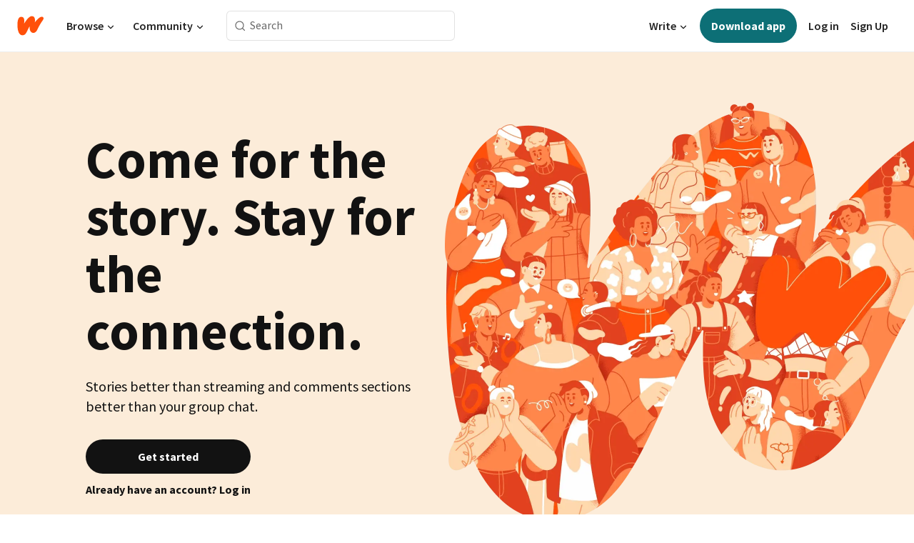

--- FILE ---
content_type: text/html; charset=utf-8
request_url: https://www.wattpad.com/
body_size: 16053
content:
<!DOCTYPE html><html lang="en-US" dir="ltr"><head><meta charSet="utf-8"/><meta name="viewport" content="width=device-width,initial-scale=1"/><meta name="description" content="Wattpad connects a global community of millions of readers and writers through the power of story"/><title>Wattpad - Where stories live</title><meta name="facebook-domain-verification" content="komybyu9mjdjy8vlzezrrb2axhb4os"/><link rel="canonical" href="https://www.wattpad.com"/><link rel="stylesheet" href="/wp-web-assets/build/css-bundle-SNFKRKNY.css"/><link rel="preload" as="font" href="/wp-web-assets/fonts/Source_Sans_Pro/SourceSansPro-Regular.ttf" crossorigin="anonymous"/><link rel="preload" as="font" href="/wp-web-assets/fonts/Source_Sans_Pro/SourceSansPro-SemiBold.ttf" crossorigin="anonymous"/><link rel="stylesheet" href="/wp-web-assets/build/_assets/fonts-XNHMJ6ZM.css"/><link rel="stylesheet" href="/wp-web-assets/build/_assets/tokens-2GVK43A7.css"/><link rel="stylesheet" href="/wp-web-assets/build/_assets/main-PXKQW5MQ.css"/><link rel="stylesheet" href="/wp-web-assets/build/_assets/react-tooltip-HIHMAPNF.css"/><link rel="stylesheet" href="/wp-web-assets/build/_assets/splide.min-AQNS3YPQ.css"/><script type="text/javascript">window.dataLayer=[];</script><script>window.wattpad={"userCountryCode":"US","testGroups":{"SPECIAL_AD_EXEMPT":false,"USE_IMAGE_MOD":false,"GDPR_ADS_EXPERIENCE":false,"USE_33ACROSS":false,"EXCLUDE_PREBID_PARTNERS":false,"DELAY_ADS":false,"PREBID_BETA":false,"USE_KEVEL":true,"USE_AFP":false,"AD_ELIGIBILITY":true,"ADS_IN_WATTPAD_ORIGINALS":true,"IS_IN_MATURE_GATING":false,"IS_SERIES_REDESIGN":true,"IS_FREE_ORIGINALS_EXPERIMENT":true,"IS_WATTYS_SHORTLIST":false,"IS_WRITER_STORY_NEW_MIGRATION":false,"USE_ADS_ELIGIBILITY":true,"IS_PROMOTED_READING_LIST":false,"IS_NEW_HWO":false,"IS_NEW_UPDATES_PAGE":false,"IS_IN_CHECK_ADS_READINESS":true,"IS_SOCIAL_FEED":false},"currentUser":null,"deviceType":"desktop","revision":"ff3307ae9a988215b851b423cf9c66cd14ef9114","categoryList":{"0":"genre-uncategorized","1":"genre-teen-fiction","2":"genre-poetry","3":"genre-fantasy","4":"genre-romance","5":"genre-science-fiction","6":"genre-fanfiction","7":"genre-humor","8":"genre-mystery-thriller","9":"genre-horror","10":"genre-classics","11":"genre-adventure","12":"genre-paranormal","13":"genre-spiritual","14":"genre-action","16":"genre-non-fiction","17":"genre-short-stories","18":"genre-vampire","19":"genre-random","21":"genre-general-fiction","22":"genre-werewolf","23":"genre-historical-fiction","24":"genre-chick-lit"},"isWpWeb":true,"afpConfig":{"hostAccountId":"pub-9506570645588245"},"canvaApiKey":"gpJZaH8RjnukEBMR5tYrmnsY"}</script><script src="https://accounts.google.com/gsi/client" async="" defer=""></script></head><body class="theme-6"><noscript><iframe src="//www.googletagmanager.com/ns.html?id=GTM-WD9JLB" height="0" width="0" style="display:none;visibility:hidden" title="Needed for jsx-Ally complaint" aria-hidden="true"></iframe></noscript><div id="g_id_onload" data-client_id="819350800788-s42oc45ge5shd8hkimbj2broh7l6j7h6.apps.googleusercontent.com" data-login_uri="https://www.wattpad.com/auth/google-auth?nextUrl=%2F" data-is_one_tap="true" data-cancel_on_tap_outside="false" data-use_fedcm_for_prompt="true"></div><div><header class="_07XRA -Ydtq"><nav class="gMmKF"><ul class="sGq-H"><li class="Gzeg3"><a class="zIi3k" href="https://www.wattpad.com" title="Wattpad Home" aria-label="Home"><img class="At9TR" src="/wp-web-assets/images/wattpad-logo.svg" alt="Wattpad Logo" data-testid="wp-logo-orange"/></a></li><li class="NkmE9 jDGZF"><div id="discover-dropdown" class="avnzx false KE7WT" data-testid="discover-dropdown"><button class="DMdhq OCdPW">Browse<img class="S1mMa" src="/wp-web-assets/images/wp-chevron-down.svg" alt="" data-testid="wp_chevron_down"/></button></div></li><li class="NkmE9"><div id="community-dropdown" class="avnzx false KE7WT" data-testid="community-dropdown"><button class="DMdhq OCdPW">Community<img class="S1mMa" src="/wp-web-assets/images/wp-chevron-down.svg" alt="" data-testid="wp_chevron_down"/></button></div></li></ul></nav><div class="lXfdp gMmKF"><div class="wDLq1"><form class="VOZUu" action="/getmobile" method="post" role="search" name="search"><button class="_8r2SK U-dRJ" type="submit" aria-label="Search"><svg xmlns="http://www.w3.org/2000/svg" width="15" height="15" viewBox="0 0 15 15" fill="none"><path fill-rule="evenodd" clip-rule="evenodd" d="M1.5999 6.49844C1.5999 3.79224 3.79371 1.59844 6.4999 1.59844C9.2061 1.59844 11.3999 3.79224 11.3999 6.49844C11.3999 9.20463 9.2061 11.3984 6.4999 11.3984C3.79371 11.3984 1.5999 9.20463 1.5999 6.49844ZM6.4999 0.398438C3.13097 0.398438 0.399902 3.1295 0.399902 6.49844C0.399902 9.86737 3.13097 12.5984 6.4999 12.5984C7.99441 12.5984 9.36338 12.061 10.4241 11.1688C10.4515 11.2618 10.5019 11.3494 10.5752 11.4227L13.0501 13.8976C13.2844 14.1319 13.6643 14.1319 13.8986 13.8976C14.133 13.6633 14.133 13.2834 13.8986 13.0491L11.4238 10.5742C11.3504 10.5008 11.2629 10.4505 11.1699 10.423C12.0623 9.36227 12.5999 7.99313 12.5999 6.49844C12.5999 3.1295 9.86884 0.398438 6.4999 0.398438Z" fill="#121212" fill-opacity="0.64"></path></svg></button><input class="_6Hiiv" type="text" placeholder="Search" name="query" autoComplete="off"/></form></div></div><div class="ZFD-B gMmKF"><ul class="sGq-H"><li class="NkmE9 oAArJ"><div id="writer-opportunities-dropdown" class="avnzx false KE7WT" data-testid="writer-opportunities-dropdown"><button class="DMdhq OCdPW">Write<img class="S1mMa" src="/wp-web-assets/images/wp-chevron-down.svg" alt="" data-testid="wp_chevron_down"/></button></div></li><li class="oAArJ"><button class="_27-Wr button__Y70Pw primary-variant__NO4pv download-accent__pILl3 medium-size__CLqD3 clickable__iYXtN with-padding__cVt72"><span class="background-overlay__mCEaX"></span>Download app</button></li></ul><div class="YJeR-"><ul class="At9TR sGq-H"><li class="T7-fP NkmE9"><button class="Rer7C transparent-button iUT2X">Log in</button></li><li class="NkmE9"><button class="Rer7C transparent-button iUT2X">Sign Up</button></li></ul><a href="https://www.wattpad.com/login" rel="noopener noreferrer" class="ab56F"><button class="undefined "><svg width="16" height="16" viewBox="0 0 24 24" fill="none" stroke="#6f6f6f" stroke-width="2" aria-hidden="true" stroke-linecap="round" stroke-linejoin="round"><path d="M20 21v-2a4 4 0 0 0-4-4H8a4 4 0 0 0-4 4v2"></path><circle cx="12" cy="7" r="4"></circle></svg></button></a></div></div><nav data-testid="mobile-header" class="LGHtv"><div class="LMr2z"><a class="_6tefj" href="https://www.wattpad.com" aria-label="Home"><img class="zIi3k" width="32" height="25" src="/wp-web-assets/images/wattpad-logo.svg" alt="Wattpad Logo" data-testid="logo"/></a><a class="_6tefj" href="https://www.wattpad.com/search" data-testid="search" aria-label="Search"><img src="/wp-web-assets/images/wp-search.svg" alt=""/></a></div></nav></header></div><div class="MDPRi"><div class="_7Hnod"></div><div class="-M8Tb"><div class="_3I8XO"><h2 class="QjjZz">Come for the story. Stay for the connection.</h2><h3 class="SdxwH">Stories better than streaming and comments sections better than your group chat.</h3><div class="Gr5aM"><button class="button__Y70Pw primary-variant__NO4pv default-accent__Pc0Pm medium-size__CLqD3 clickable__iYXtN full-width__dXWyx with-padding__cVt72"><span class="background-overlay__mCEaX"></span>Get started</button><button class="-UNx1 button__Y70Pw link-variant__hNxlM alert-accent__i1c5g medium-size__CLqD3 clickable__iYXtN with-padding__cVt72"><span class="background-overlay__mCEaX"></span>Already have an account? Log in</button></div><div class="oDHF0"><a href="https://my.w.tt/kwXixwM3J5" data-gtm="Download|getmobile|iOS" target="_blank" rel="noreferrer"><img src="/wp-web-assets/images/get-mobile/app-store/app-store-new.svg" alt="App Store" height="48"/></a><a href="https://my.w.tt/ngdWYy82J5" data-gtm="Download|getmobile|Android" target="_blank" rel="noreferrer"><img src="/wp-web-assets/images/get-mobile/google-play/en.png" width="170" height="70" alt="Google Play"/></a></div></div><div class="_7zFXI"><img alt="" src="/wp-web-assets/images/landing/hero.webp" class="D0WEH" data-testid="hero-image"/><div class="afLTZ" aria-hidden="true"><div class="yzciP"><div class="A63kh _84Fad"><div class="dsContainer__RRG6K commentCardContainer__P0qWo"><div class="dsColumn__PqDUP"><img src="/wp-web-assets/images/landing/profile-card-1.png" aria-hidden="true" alt="hidden" class="avatar__Ygp0_ comment_card_avatar__zKv1t"/></div><div class="dsColumn__PqDUP commentCardContentContainer__F9gGk gap8__gx3K6"><div class="dsRow__BXK6n gap8__gx3K6 authorProfileRow__GMsIH"><h3 aria-hidden="true" class="dsMargin__Gs6Tj title-action">romantasygirli3</h3><div class="dsRow__BXK6n badgeRow__bzi6i"></div></div><div class="dsRow__BXK6n commentCardContent__Vc9vg"><pre class="text-body-sm">from banter to BREAKUP in two paragraphs?😭</pre></div><div class="dsRow__BXK6n commentCardContent__Vc9vg commentCardMeta__Xy9U9"><p class="postedDate__xcq5D text-caption"></p><button class="replyButton__kdyts button__Meavz title-action" tabindex="0" aria-label=""></button></div></div><div class="dsColumn__PqDUP likeColumn__bveEu"><div class="dsColumn__PqDUP noDropdown__TABmT"><button class="button__Meavz" tabindex="-1" aria-label="hidden" disabled=""><svg xmlns="http://www.w3.org/2000/svg" width="17" height="15" viewBox="0 0 17 15" fill="none"><g clip-path="url(#clip0_11943_4089)"><path d="M12.1022 0C10.719 0 9.42564 0.560008 8.5 1.54816C7.57411 0.560008 6.28104 0 4.89778 0C2.19716 0 0 2.15358 0 4.80062C0 6.1613 0.602807 7.50401 1.69718 8.58104C2.57723 9.44704 7.56544 14.1661 7.77728 14.3664L8.44698 15L9.12535 14.3752C9.71503 13.8319 14.9052 9.04804 15.5263 8.3802C16.2359 7.61742 16.9998 6.17174 16.9998 4.80038C17 2.15358 14.8028 0 12.1022 0ZM15.0451 4.80062C15.0451 5.58526 14.5553 6.58046 14.0821 7.08922C13.6983 7.50158 10.8656 10.1372 8.46507 12.3534C6.91853 10.8891 3.75385 7.88916 3.08267 7.22886C2.34508 6.50299 1.9551 5.66322 1.9551 4.80062C1.9551 3.21021 3.27518 1.91607 4.89802 1.91607C5.34474 1.91607 5.81598 2.01443 6.1906 2.18563L6.22578 2.2019C6.59346 2.37554 6.93439 2.61013 7.23963 2.89864L8.5223 4.11239L10.1293 2.66162C10.6716 2.18078 11.3723 1.91583 12.1025 1.91583C13.7251 1.91583 15.0454 3.20972 15.0454 4.80038L15.0451 4.80062Z" fill="#323232"></path></g><defs><clipPath id="clip0_11943_4089"><rect width="17" height="15" fill="white"></rect></clipPath></defs></svg></button><span class="text-caption">95</span></div></div></div></div></div><div class="HNQti"><div class="A63kh _84Fad"><div class="dsContainer__RRG6K commentCardContainer__P0qWo"><div class="dsColumn__PqDUP"><img src="/wp-web-assets/images/landing/profile-card-2.png" aria-hidden="true" alt="hidden" class="avatar__Ygp0_ comment_card_avatar__zKv1t"/></div><div class="dsColumn__PqDUP commentCardContentContainer__F9gGk gap8__gx3K6"><div class="dsRow__BXK6n gap8__gx3K6 authorProfileRow__GMsIH"><h3 aria-hidden="true" class="dsMargin__Gs6Tj title-action">deleted_chapter</h3><div class="dsRow__BXK6n badgeRow__bzi6i"></div></div><div class="dsRow__BXK6n commentCardContent__Vc9vg"><pre class="text-body-sm">What in the Wattpad?! (i love it)</pre></div><div class="dsRow__BXK6n commentCardContent__Vc9vg commentCardMeta__Xy9U9"><p class="postedDate__xcq5D text-caption"></p><button class="replyButton__kdyts button__Meavz title-action" tabindex="0" aria-label=""></button></div></div><div class="dsColumn__PqDUP likeColumn__bveEu"><div class="dsColumn__PqDUP noDropdown__TABmT"><button class="button__Meavz" tabindex="-1" aria-label="hidden" disabled=""><svg xmlns="http://www.w3.org/2000/svg" width="17" height="15" viewBox="0 0 17 15" fill="none"><g clip-path="url(#clip0_11943_4089)"><path d="M12.1022 0C10.719 0 9.42564 0.560008 8.5 1.54816C7.57411 0.560008 6.28104 0 4.89778 0C2.19716 0 0 2.15358 0 4.80062C0 6.1613 0.602807 7.50401 1.69718 8.58104C2.57723 9.44704 7.56544 14.1661 7.77728 14.3664L8.44698 15L9.12535 14.3752C9.71503 13.8319 14.9052 9.04804 15.5263 8.3802C16.2359 7.61742 16.9998 6.17174 16.9998 4.80038C17 2.15358 14.8028 0 12.1022 0ZM15.0451 4.80062C15.0451 5.58526 14.5553 6.58046 14.0821 7.08922C13.6983 7.50158 10.8656 10.1372 8.46507 12.3534C6.91853 10.8891 3.75385 7.88916 3.08267 7.22886C2.34508 6.50299 1.9551 5.66322 1.9551 4.80062C1.9551 3.21021 3.27518 1.91607 4.89802 1.91607C5.34474 1.91607 5.81598 2.01443 6.1906 2.18563L6.22578 2.2019C6.59346 2.37554 6.93439 2.61013 7.23963 2.89864L8.5223 4.11239L10.1293 2.66162C10.6716 2.18078 11.3723 1.91583 12.1025 1.91583C13.7251 1.91583 15.0454 3.20972 15.0454 4.80038L15.0451 4.80062Z" fill="#323232"></path></g><defs><clipPath id="clip0_11943_4089"><rect width="17" height="15" fill="white"></rect></clipPath></defs></svg></button><span class="text-caption">113</span></div></div></div></div></div></div></div></div><div class="xwEc6 _7wY3G" data-testid="swimlane"><div><header class="TDHVg"><div class="I1aID"><h3 class="iA8-j gCieq" data-testid="heading">Trending now</h3></div></header><div class="splide UGVB5 ah4a1" data-testid="carousel"><div class="splide__track NfEHZ SWer4"><ul class="splide__list"><li class="splide__slide"><div class="_72Ga-" data-testid="basicStorySlide"><a href="https://www.wattpad.com/story/402659967" data-testid="coverLink"><div class="ZqjCl DWhiV coverWrapper__t2Ve8" data-testid="cover"><img class="cover__BlyZa flexible__bq0Qp" src="https://img.wattpad.com/cover/402659967-256-k650601.jpg" alt="Sidelined 2: Intercepted cover" data-testid="image" loading="lazy"/></div></a></div></li><li class="splide__slide"><div class="_72Ga-" data-testid="basicStorySlide"><a href="https://www.wattpad.com/story/347718219" data-testid="coverLink"><div class="ZqjCl DWhiV coverWrapper__t2Ve8" data-testid="cover"><img class="cover__BlyZa flexible__bq0Qp" src="https://img.wattpad.com/cover/347718219-256-k372666.jpg" alt="Costantino | A Mafia Romance (Complete) cover" data-testid="image" loading="lazy"/></div></a></div></li><li class="splide__slide"><div class="_72Ga-" data-testid="basicStorySlide"><a href="https://www.wattpad.com/story/181121904" data-testid="coverLink"><div class="ZqjCl DWhiV coverWrapper__t2Ve8" data-testid="cover"><img class="cover__BlyZa flexible__bq0Qp" src="https://img.wattpad.com/cover/181121904-256-k922024.jpg" alt="Lilah cover" data-testid="image" loading="lazy"/></div></a></div></li><li class="splide__slide"><div class="_72Ga-" data-testid="basicStorySlide"><a href="https://www.wattpad.com/story/319781399" data-testid="coverLink"><div class="ZqjCl DWhiV coverWrapper__t2Ve8" data-testid="cover"><img class="cover__BlyZa flexible__bq0Qp" src="https://img.wattpad.com/cover/319781399-256-k708756.jpg" alt="Behind The Limelight cover" data-testid="image" loading="lazy"/></div></a></div></li><li class="splide__slide"><div class="_72Ga-" data-testid="basicStorySlide"><a href="https://www.wattpad.com/story/326277149" data-testid="coverLink"><div class="ZqjCl DWhiV coverWrapper__t2Ve8" data-testid="cover"><img class="cover__BlyZa flexible__bq0Qp" src="https://img.wattpad.com/cover/326277149-256-k534899.jpg" alt="Tempting | My Brother&#x27;s Best Friend [18+] cover" data-testid="image" loading="lazy"/></div></a></div></li><li class="splide__slide"><div class="_72Ga-" data-testid="basicStorySlide"><a href="https://www.wattpad.com/story/90623050" data-testid="coverLink"><div class="ZqjCl DWhiV coverWrapper__t2Ve8" data-testid="cover"><img class="cover__BlyZa flexible__bq0Qp" src="https://img.wattpad.com/cover/90623050-256-k503464.jpg" alt="Bite Me cover" data-testid="image" loading="lazy"/></div></a></div></li><li class="splide__slide"><div class="_72Ga-" data-testid="basicStorySlide"><a href="https://www.wattpad.com/story/224016460" data-testid="coverLink"><div class="ZqjCl DWhiV coverWrapper__t2Ve8" data-testid="cover"><img class="cover__BlyZa flexible__bq0Qp" src="https://img.wattpad.com/cover/224016460-256-k545328.jpg" alt="Forgotten Wolf cover" data-testid="image" loading="lazy"/></div></a></div></li><li class="splide__slide"><div class="_72Ga-" data-testid="basicStorySlide"><a href="https://www.wattpad.com/story/258988576" data-testid="coverLink"><div class="ZqjCl DWhiV coverWrapper__t2Ve8" data-testid="cover"><img class="cover__BlyZa flexible__bq0Qp" src="https://img.wattpad.com/cover/258988576-256-k691256.jpg" alt="See Me cover" data-testid="image" loading="lazy"/></div></a></div></li><li class="splide__slide"><div class="_72Ga-" data-testid="basicStorySlide"><a href="https://www.wattpad.com/story/276321551" data-testid="coverLink"><div class="ZqjCl DWhiV coverWrapper__t2Ve8" data-testid="cover"><img class="cover__BlyZa flexible__bq0Qp" src="https://img.wattpad.com/cover/276321551-256-k423457.jpg" alt="𝐆𝐞𝐭𝐚𝐰𝐚𝐲 |𝟏𝟖+ cover" data-testid="image" loading="lazy"/></div></a></div></li><li class="splide__slide"><div class="_72Ga-" data-testid="basicStorySlide"><a href="https://www.wattpad.com/story/393392420" data-testid="coverLink"><div class="ZqjCl DWhiV coverWrapper__t2Ve8" data-testid="cover"><img class="cover__BlyZa flexible__bq0Qp" src="https://img.wattpad.com/cover/393392420-256-k214465.jpg" alt="behind the camera - fake dating sports romance (wlw) cover" data-testid="image" loading="lazy"/></div></a></div></li><li class="splide__slide"><div class="_72Ga-" data-testid="basicStorySlide"><a href="https://www.wattpad.com/story/240045572" data-testid="coverLink"><div class="ZqjCl DWhiV coverWrapper__t2Ve8" data-testid="cover"><img class="cover__BlyZa flexible__bq0Qp" src="https://img.wattpad.com/cover/240045572-256-k886785.jpg" alt="My Brothers&#x27; Mafia Best Friend cover" data-testid="image" loading="lazy"/></div></a></div></li><li class="splide__slide"><div class="_72Ga-" data-testid="basicStorySlide"><a href="https://www.wattpad.com/story/376957415" data-testid="coverLink"><div class="ZqjCl DWhiV coverWrapper__t2Ve8" data-testid="cover"><img class="cover__BlyZa flexible__bq0Qp" src="https://img.wattpad.com/cover/376957415-256-k278250.jpg" alt="head over heels cover" data-testid="image" loading="lazy"/></div></a></div></li><li class="splide__slide"><div class="_72Ga-" data-testid="basicStorySlide"><a href="https://www.wattpad.com/story/387928203" data-testid="coverLink"><div class="ZqjCl DWhiV coverWrapper__t2Ve8" data-testid="cover"><img class="cover__BlyZa flexible__bq0Qp" src="https://img.wattpad.com/cover/387928203-256-k709498.jpg" alt="Raven: His First Everything cover" data-testid="image" loading="lazy"/></div></a></div></li><li class="splide__slide"><div class="_72Ga-" data-testid="basicStorySlide"><a href="https://www.wattpad.com/story/7483469" data-testid="coverLink"><div class="ZqjCl DWhiV coverWrapper__t2Ve8" data-testid="cover"><img class="cover__BlyZa flexible__bq0Qp" src="https://img.wattpad.com/cover/7483469-256-k557503.jpg" alt="My Fake Boyfriend cover" data-testid="image" loading="lazy"/></div></a></div></li><li class="splide__slide"><div class="_72Ga-" data-testid="basicStorySlide"><a href="https://www.wattpad.com/story/345813647" data-testid="coverLink"><div class="ZqjCl DWhiV coverWrapper__t2Ve8" data-testid="cover"><img class="cover__BlyZa flexible__bq0Qp" src="https://img.wattpad.com/cover/345813647-256-k560728.jpg" alt="Campus King | 18+ cover" data-testid="image" loading="lazy"/></div></a></div></li><li class="splide__slide"><div class="_72Ga-" data-testid="basicStorySlide"><a href="https://www.wattpad.com/story/231385938" data-testid="coverLink"><div class="ZqjCl DWhiV coverWrapper__t2Ve8" data-testid="cover"><img class="cover__BlyZa flexible__bq0Qp" src="https://img.wattpad.com/cover/231385938-256-k670433.jpg" alt="Taming the Street Racer ✔️ cover" data-testid="image" loading="lazy"/></div></a></div></li><li class="splide__slide"><div class="_72Ga-" data-testid="basicStorySlide"><a href="https://www.wattpad.com/story/1890687" data-testid="coverLink"><div class="ZqjCl DWhiV coverWrapper__t2Ve8" data-testid="cover"><img class="cover__BlyZa flexible__bq0Qp" src="https://img.wattpad.com/cover/1890687-256-k78617.jpg" alt="Run Bad Boy Run cover" data-testid="image" loading="lazy"/></div></a></div></li><li class="splide__slide"><div class="_72Ga-" data-testid="basicStorySlide"><a href="https://www.wattpad.com/story/257468746" data-testid="coverLink"><div class="ZqjCl DWhiV coverWrapper__t2Ve8" data-testid="cover"><img class="cover__BlyZa flexible__bq0Qp" src="https://img.wattpad.com/cover/257468746-256-k968278.jpg" alt="Alpha Kane cover" data-testid="image" loading="lazy"/></div></a></div></li><li class="splide__slide"><div class="_72Ga-" data-testid="basicStorySlide"><a href="https://www.wattpad.com/story/351599673" data-testid="coverLink"><div class="ZqjCl DWhiV coverWrapper__t2Ve8" data-testid="cover"><img class="cover__BlyZa flexible__bq0Qp" src="https://img.wattpad.com/cover/351599673-256-k685282.jpg" alt="Big Shot | ✓ cover" data-testid="image" loading="lazy"/></div></a></div></li><li class="splide__slide"><div class="_72Ga-" data-testid="basicStorySlide"><a href="https://www.wattpad.com/story/386615177" data-testid="coverLink"><div class="ZqjCl DWhiV coverWrapper__t2Ve8" data-testid="cover"><img class="cover__BlyZa flexible__bq0Qp" src="https://img.wattpad.com/cover/386615177-256-k349447.jpg" alt="The Games We Play cover" data-testid="image" loading="lazy"/></div></a></div></li></ul></div><div class="splide__arrows R6HI1"><button class="splide__arrow--prev aGvHp T7oH6"><svg width="24" height="24" fill="none" xmlns="http://www.w3.org/2000/svg" viewBox="0 0 24 24" role="img" aria-labelledby="" aria-hidden="false"><title id="">WpChevronRight</title><path d="M13.388 12.5 8.756 7.585a.97.97 0 0 1 0-1.313.84.84 0 0 1 1.238 0l5.25 5.571a.97.97 0 0 1 0 1.314l-5.25 5.571a.84.84 0 0 1-1.238 0 .97.97 0 0 1 0-1.313l4.632-4.915Z" fill="#121212"></path></svg></button><button class="splide__arrow--next aGvHp rZvXs"><svg width="24" height="24" fill="none" xmlns="http://www.w3.org/2000/svg" viewBox="0 0 24 24" role="img" aria-labelledby="" aria-hidden="false"><title id="">WpChevronRight</title><path d="M13.388 12.5 8.756 7.585a.97.97 0 0 1 0-1.313.84.84 0 0 1 1.238 0l5.25 5.571a.97.97 0 0 1 0 1.314l-5.25 5.571a.84.84 0 0 1-1.238 0 .97.97 0 0 1 0-1.313l4.632-4.915Z" fill="#121212"></path></svg></button></div></div></div></div><div class="_7Hnod"></div></div><div class="zlCwf"><div class="NBl4G"><picture class="K7jYb"><source media="(max-width: 440px)" srcSet="/wp-web-assets/images/landing/fanfiction-mobile.svg"/><source media="(max-width: 767px)" srcSet="/wp-web-assets/images/landing/fanfiction-tablet.svg"/><img src="/wp-web-assets/images/landing/fanfiction-desktop.svg" alt="" class="K7jYb"/></picture><div class="xwEc6 _7jUvW _7wY3G" data-testid="swimlane"><div><header class="TDHVg xU5i-"><div class="I1aID"><h3 class="iA8-j sye5H _5qzWs" data-testid="heading">Must-read Fanfiction</h3></div></header><div class="splide UGVB5 _9vK-g ah4a1" data-testid="carousel"><div class="splide__track NfEHZ SWer4"><ul class="splide__list"><li class="splide__slide"><div class="_72Ga-" data-testid="basicStorySlide"><a href="https://www.wattpad.com/story/350193740" data-testid="coverLink"><div class="ZqjCl DWhiV coverWrapper__t2Ve8" data-testid="cover"><img class="cover__BlyZa flexible__bq0Qp" src="https://img.wattpad.com/cover/350193740-256-k688072.jpg" alt="Code Blue cover" data-testid="image" loading="lazy"/></div></a></div></li><li class="splide__slide"><div class="_72Ga-" data-testid="basicStorySlide"><a href="https://www.wattpad.com/story/246316767" data-testid="coverLink"><div class="ZqjCl DWhiV coverWrapper__t2Ve8" data-testid="cover"><img class="cover__BlyZa flexible__bq0Qp" src="https://img.wattpad.com/cover/246316767-256-k892757.jpg" alt="Therefore I am Yours | Billie Eilish - Watty Awards 2022 cover" data-testid="image" loading="lazy"/></div></a></div></li><li class="splide__slide"><div class="_72Ga-" data-testid="basicStorySlide"><a href="https://www.wattpad.com/story/265841465" data-testid="coverLink"><div class="ZqjCl DWhiV coverWrapper__t2Ve8" data-testid="cover"><img class="cover__BlyZa flexible__bq0Qp" src="https://img.wattpad.com/cover/265841465-256-k38059.jpg" alt="The Tinker cover" data-testid="image" loading="lazy"/></div></a></div></li><li class="splide__slide"><div class="_72Ga-" data-testid="basicStorySlide"><a href="https://www.wattpad.com/story/115320159" data-testid="coverLink"><div class="ZqjCl DWhiV coverWrapper__t2Ve8" data-testid="cover"><img class="cover__BlyZa flexible__bq0Qp" src="https://img.wattpad.com/cover/115320159-256-k93435.jpg" alt="Havoc | Peter Parker ¹ ✓ cover" data-testid="image" loading="lazy"/></div></a></div></li><li class="splide__slide"><div class="_72Ga-" data-testid="basicStorySlide"><a href="https://www.wattpad.com/story/147933890" data-testid="coverLink"><div class="ZqjCl DWhiV coverWrapper__t2Ve8" data-testid="cover"><img class="cover__BlyZa flexible__bq0Qp" src="https://img.wattpad.com/cover/147933890-256-k850056.jpg" alt="in time ✱ j. jungkook cover" data-testid="image" loading="lazy"/></div></a></div></li><li class="splide__slide"><div class="_72Ga-" data-testid="basicStorySlide"><a href="https://www.wattpad.com/story/111614995" data-testid="coverLink"><div class="ZqjCl DWhiV coverWrapper__t2Ve8" data-testid="cover"><img class="cover__BlyZa flexible__bq0Qp" src="https://img.wattpad.com/cover/111614995-256-k231751.jpg" alt="The Legend of Zelda: The Magician cover" data-testid="image" loading="lazy"/></div></a></div></li><li class="splide__slide"><div class="_72Ga-" data-testid="basicStorySlide"><a href="https://www.wattpad.com/story/19145631" data-testid="coverLink"><div class="ZqjCl DWhiV coverWrapper__t2Ve8" data-testid="cover"><img class="cover__BlyZa flexible__bq0Qp" src="https://img.wattpad.com/cover/19145631-256-k698481.jpg" alt="Dust Bones [Harry Styles] cover" data-testid="image" loading="lazy"/></div></a></div></li><li class="splide__slide"><div class="_72Ga-" data-testid="basicStorySlide"><a href="https://www.wattpad.com/story/158008243" data-testid="coverLink"><div class="ZqjCl DWhiV coverWrapper__t2Ve8" data-testid="cover"><img class="cover__BlyZa flexible__bq0Qp" src="https://img.wattpad.com/cover/158008243-256-k81562.jpg" alt="A Twist Of Marvel || Infinity War cover" data-testid="image" loading="lazy"/></div></a></div></li><li class="splide__slide"><div class="_72Ga-" data-testid="basicStorySlide"><a href="https://www.wattpad.com/story/198853565" data-testid="coverLink"><div class="ZqjCl DWhiV coverWrapper__t2Ve8" data-testid="cover"><img class="cover__BlyZa flexible__bq0Qp" src="https://img.wattpad.com/cover/198853565-256-k64043.jpg" alt="Star Wars: The Great Awakening (Book I) cover" data-testid="image" loading="lazy"/></div></a></div></li><li class="splide__slide"><div class="_72Ga-" data-testid="basicStorySlide"><a href="https://www.wattpad.com/story/360094542" data-testid="coverLink"><div class="ZqjCl DWhiV coverWrapper__t2Ve8" data-testid="cover"><img class="cover__BlyZa flexible__bq0Qp" src="https://img.wattpad.com/cover/360094542-256-k934466.jpg" alt="𝓙𝓾𝓼𝓽 𝓟𝓻𝓮𝓽𝓮𝓷𝓭 || D. Grayson cover" data-testid="image" loading="lazy"/></div></a></div></li><li class="splide__slide"><div class="_72Ga-" data-testid="basicStorySlide"><a href="https://www.wattpad.com/story/397727457" data-testid="coverLink"><div class="ZqjCl DWhiV coverWrapper__t2Ve8" data-testid="cover"><img class="cover__BlyZa flexible__bq0Qp" src="https://img.wattpad.com/cover/397727457-256-k151573.jpg" alt="Hidden Patterns | Kpop Demon Hunters x Reader cover" data-testid="image" loading="lazy"/></div></a></div></li><li class="splide__slide"><div class="_72Ga-" data-testid="basicStorySlide"><a href="https://www.wattpad.com/story/155084955" data-testid="coverLink"><div class="ZqjCl DWhiV coverWrapper__t2Ve8" data-testid="cover"><img class="cover__BlyZa flexible__bq0Qp" src="https://img.wattpad.com/cover/155084955-256-k847025.jpg" alt="The Marriage Law - A Slytherpuff Story ✓ cover" data-testid="image" loading="lazy"/></div></a></div></li><li class="splide__slide"><div class="_72Ga-" data-testid="basicStorySlide"><a href="https://www.wattpad.com/story/240256215" data-testid="coverLink"><div class="ZqjCl DWhiV coverWrapper__t2Ve8" data-testid="cover"><img class="cover__BlyZa flexible__bq0Qp" src="https://img.wattpad.com/cover/240256215-256-k313533.jpg" alt="𝐓𝐡𝐞 𝐁𝐨𝐲 𝐖𝐡𝐨 𝐋𝐨𝐯𝐞𝐝 (Harry Potter x Reader) cover" data-testid="image" loading="lazy"/></div></a></div></li><li class="splide__slide"><div class="_72Ga-" data-testid="basicStorySlide"><a href="https://www.wattpad.com/story/396290476" data-testid="coverLink"><div class="ZqjCl DWhiV coverWrapper__t2Ve8" data-testid="cover"><img class="cover__BlyZa flexible__bq0Qp" src="https://img.wattpad.com/cover/396290476-256-k264607.jpg" alt="Kiss &amp; Tell | Nicolandria FF cover" data-testid="image" loading="lazy"/></div></a></div></li><li class="splide__slide"><div class="_72Ga-" data-testid="basicStorySlide"><a href="https://www.wattpad.com/story/396703505" data-testid="coverLink"><div class="ZqjCl DWhiV coverWrapper__t2Ve8" data-testid="cover"><img class="cover__BlyZa flexible__bq0Qp" src="https://img.wattpad.com/cover/396703505-256-k776758.jpg" alt="𝔅𝔦𝔱𝔱𝔢𝔯𝔫𝔢𝔰𝔰 | Reader x Saja Boys cover" data-testid="image" loading="lazy"/></div></a></div></li><li class="splide__slide"><div class="_72Ga-" data-testid="basicStorySlide"><a href="https://www.wattpad.com/story/378954742" data-testid="coverLink"><div class="ZqjCl DWhiV coverWrapper__t2Ve8" data-testid="cover"><img class="cover__BlyZa flexible__bq0Qp" src="https://img.wattpad.com/cover/378954742-256-k824915.jpg" alt="𝐁𝐚𝐝 𝐓𝐞𝐦𝐩𝐞𝐫 || ᴋ. ʙᴀᴋᴜɢᴏ cover" data-testid="image" loading="lazy"/></div></a></div></li><li class="splide__slide"><div class="_72Ga-" data-testid="basicStorySlide"><a href="https://www.wattpad.com/story/394344302" data-testid="coverLink"><div class="ZqjCl DWhiV coverWrapper__t2Ve8" data-testid="cover"><img class="cover__BlyZa flexible__bq0Qp" src="https://img.wattpad.com/cover/394344302-256-k45695.jpg" alt="Bodyguard (YN x Beyonce) cover" data-testid="image" loading="lazy"/></div></a></div></li></ul></div><div class="splide__arrows R6HI1"><button class="splide__arrow--prev aGvHp T7oH6"><svg width="24" height="24" fill="none" xmlns="http://www.w3.org/2000/svg" viewBox="0 0 24 24" role="img" aria-labelledby="" aria-hidden="false"><title id="">WpChevronRight</title><path d="M13.388 12.5 8.756 7.585a.97.97 0 0 1 0-1.313.84.84 0 0 1 1.238 0l5.25 5.571a.97.97 0 0 1 0 1.314l-5.25 5.571a.84.84 0 0 1-1.238 0 .97.97 0 0 1 0-1.313l4.632-4.915Z" fill="#121212"></path></svg></button><button class="splide__arrow--next aGvHp rZvXs"><svg width="24" height="24" fill="none" xmlns="http://www.w3.org/2000/svg" viewBox="0 0 24 24" role="img" aria-labelledby="" aria-hidden="false"><title id="">WpChevronRight</title><path d="M13.388 12.5 8.756 7.585a.97.97 0 0 1 0-1.313.84.84 0 0 1 1.238 0l5.25 5.571a.97.97 0 0 1 0 1.314l-5.25 5.571a.84.84 0 0 1-1.238 0 .97.97 0 0 1 0-1.313l4.632-4.915Z" fill="#121212"></path></svg></button></div></div></div></div></div></div><div class="YOejf"><div class="_7Hnod GRdkn"></div><div class="tVI95"><div class="HvfJp"><h2 class="XrZ7t">All the genres. All the tropes. All you.</h2><h3 class="ryw8E">Find your next favorite read, no matter your mood or vibe (we&#x27;re not judging).</h3></div><div class="RQ8xz"><img src="/wp-web-assets/images/landing/genres-section.png" alt=""/><div class="OkdXK"><span style="display:none" class="index-module_type__E-SaG"></span><input class="eGXW-" placeholder="" disabled=""/></div></div></div><div class="_4D39P"><div class="_8Ekdu _7wY3G" data-testid="swimlane"><div><header class=""></header><div class="C1nYL"><div class="splide"><div class="splide__track"><ul class="splide__list"><li class="splide__slide ciaxC"><div class="shnEb"><div><a class="Vkj2L pill__pziVI light-variant__fymht large-size__ZWTBp default-accent__YcamO square-shape__V66Yy clickable__llABU large-size-padding__jHkb8 gap-for-pill-image__lE8v5" href="https://www.wattpad.com/stories/romance"><img src="https://static.wattpad.com/image/romance-illo@120x120.png" class="pillImage__YYWTB pillImage-large__xOiyd" alt=""/><span class="typography-label-small-semi">Romance</span></a></div><div><a class="Vkj2L pill__pziVI light-variant__fymht large-size__ZWTBp default-accent__YcamO square-shape__V66Yy clickable__llABU large-size-padding__jHkb8 gap-for-pill-image__lE8v5" href="https://www.wattpad.com/stories/fanfiction"><img src="https://static.wattpad.com/image/fanfic-illo@120x120.png" class="pillImage__YYWTB pillImage-large__xOiyd" alt=""/><span class="typography-label-small-semi">Fanfiction</span></a></div></div></li><li class="splide__slide ciaxC"><div class="shnEb"><div><a class="Vkj2L pill__pziVI light-variant__fymht large-size__ZWTBp default-accent__YcamO square-shape__V66Yy clickable__llABU large-size-padding__jHkb8 gap-for-pill-image__lE8v5" href="https://www.wattpad.com/stories/lgbt"><img src="https://static.wattpad.com/image/lgbt-illo@120x120.png" class="pillImage__YYWTB pillImage-large__xOiyd" alt=""/><span class="typography-label-small-semi">LGBTQ+</span></a></div><div><a class="Vkj2L pill__pziVI light-variant__fymht large-size__ZWTBp default-accent__YcamO square-shape__V66Yy clickable__llABU large-size-padding__jHkb8 gap-for-pill-image__lE8v5" href="https://www.wattpad.com/catalog/wattpadoriginals"><img src="https://static.wattpad.com/image/paidstories-illo@120x120.png" class="pillImage__YYWTB pillImage-large__xOiyd" alt=""/><span class="typography-label-small-semi">Wattpad Originals</span></a></div></div></li><li class="splide__slide ciaxC"><div class="shnEb"><div><a class="Vkj2L pill__pziVI light-variant__fymht large-size__ZWTBp default-accent__YcamO square-shape__V66Yy clickable__llABU large-size-padding__jHkb8 gap-for-pill-image__lE8v5" href="https://www.wattpad.com/stories/werewolf"><img src="https://static.wattpad.com/image/werewolf-illo@120x120.png" class="pillImage__YYWTB pillImage-large__xOiyd" alt=""/><span class="typography-label-small-semi">Werewolf</span></a></div><div><a class="Vkj2L pill__pziVI light-variant__fymht large-size__ZWTBp default-accent__YcamO square-shape__V66Yy clickable__llABU large-size-padding__jHkb8 gap-for-pill-image__lE8v5" href="https://www.wattpad.com/stories/newadult"><img src="https://static.wattpad.com/image/newadult-illo@120x120.png" class="pillImage__YYWTB pillImage-large__xOiyd" alt=""/><span class="typography-label-small-semi">New Adult</span></a></div></div></li><li class="splide__slide ciaxC"><div class="shnEb"><div><a class="Vkj2L pill__pziVI light-variant__fymht large-size__ZWTBp default-accent__YcamO square-shape__V66Yy clickable__llABU large-size-padding__jHkb8 gap-for-pill-image__lE8v5" href="https://www.wattpad.com/stories/fantasy"><img src="https://static.wattpad.com/image/fantasy-illo@120x120.png" class="pillImage__YYWTB pillImage-large__xOiyd" alt=""/><span class="typography-label-small-semi">Fantasy</span></a></div><div><a class="Vkj2L pill__pziVI light-variant__fymht large-size__ZWTBp default-accent__YcamO square-shape__V66Yy clickable__llABU large-size-padding__jHkb8 gap-for-pill-image__lE8v5" href="https://www.wattpad.com/stories/shortstory"><img src="https://static.wattpad.com/image/shortstory-illo@120x120.png" class="pillImage__YYWTB pillImage-large__xOiyd" alt=""/><span class="typography-label-small-semi">Short Story</span></a></div></div></li><li class="splide__slide ciaxC"><div class="shnEb"><div><a class="Vkj2L pill__pziVI light-variant__fymht large-size__ZWTBp default-accent__YcamO square-shape__V66Yy clickable__llABU large-size-padding__jHkb8 gap-for-pill-image__lE8v5" href="https://www.wattpad.com/stories/teenfiction"><img src="https://static.wattpad.com/image/teenfic-illo@120x120.png" class="pillImage__YYWTB pillImage-large__xOiyd" alt=""/><span class="typography-label-small-semi">Teen Fiction</span></a></div><div><a class="Vkj2L pill__pziVI light-variant__fymht large-size__ZWTBp default-accent__YcamO square-shape__V66Yy clickable__llABU large-size-padding__jHkb8 gap-for-pill-image__lE8v5" href="https://www.wattpad.com/stories/historicalfiction"><img src="https://static.wattpad.com/image/historicalfic-illo@120x120.png" class="pillImage__YYWTB pillImage-large__xOiyd" alt=""/><span class="typography-label-small-semi">Historical Fiction</span></a></div></div></li><li class="splide__slide ciaxC"><div class="shnEb"><div><a class="Vkj2L pill__pziVI light-variant__fymht large-size__ZWTBp default-accent__YcamO square-shape__V66Yy clickable__llABU large-size-padding__jHkb8 gap-for-pill-image__lE8v5" href="https://www.wattpad.com/stories/paranormal"><img src="https://static.wattpad.com/image/paranormal-illo@120x120.png" class="pillImage__YYWTB pillImage-large__xOiyd" alt=""/><span class="typography-label-small-semi">Paranormal</span></a></div><div><a class="Vkj2L pill__pziVI light-variant__fymht large-size__ZWTBp default-accent__YcamO square-shape__V66Yy clickable__llABU large-size-padding__jHkb8 gap-for-pill-image__lE8v5" href="https://www.wattpad.com/list/551324301"><img src="https://static.wattpad.com/image/edschoice-illo@120x120.png" class="pillImage__YYWTB pillImage-large__xOiyd" alt=""/><span class="typography-label-small-semi">Editor&#x27;s Picks</span></a></div></div></li><li class="splide__slide ciaxC"><div class="shnEb"><div><a class="Vkj2L pill__pziVI light-variant__fymht large-size__ZWTBp default-accent__YcamO square-shape__V66Yy clickable__llABU large-size-padding__jHkb8 gap-for-pill-image__lE8v5" href="https://www.wattpad.com/stories/humor"><img src="https://static.wattpad.com/image/humor-illo@120x120.png" class="pillImage__YYWTB pillImage-large__xOiyd" alt=""/><span class="typography-label-small-semi">Humor</span></a></div><div><a class="Vkj2L pill__pziVI light-variant__fymht large-size__ZWTBp default-accent__YcamO square-shape__V66Yy clickable__llABU large-size-padding__jHkb8 gap-for-pill-image__lE8v5" href="https://www.wattpad.com/stories/horror"><img src="https://static.wattpad.com/image/horror-illo@120x120.png" class="pillImage__YYWTB pillImage-large__xOiyd" alt=""/><span class="typography-label-small-semi">Horror</span></a></div></div></li><li class="splide__slide ciaxC"><div class="shnEb"><div><a class="Vkj2L pill__pziVI light-variant__fymht large-size__ZWTBp default-accent__YcamO square-shape__V66Yy clickable__llABU large-size-padding__jHkb8 gap-for-pill-image__lE8v5" href="https://www.wattpad.com/stories/contemporarylit"><img src="https://static.wattpad.com/image/urban-illo@120x120.png" class="pillImage__YYWTB pillImage-large__xOiyd" alt=""/><span class="typography-label-small-semi">Contemporary Lit</span></a></div><div><a class="Vkj2L pill__pziVI light-variant__fymht large-size__ZWTBp default-accent__YcamO square-shape__V66Yy clickable__llABU large-size-padding__jHkb8 gap-for-pill-image__lE8v5" href="https://www.wattpad.com/stories/diverselit"><img src="https://static.wattpad.com/image/diverselit-illo@120x120.png" class="pillImage__YYWTB pillImage-large__xOiyd" alt=""/><span class="typography-label-small-semi">Diverse Lit</span></a></div></div></li><li class="splide__slide ciaxC"><div class="shnEb"><div><a class="Vkj2L pill__pziVI light-variant__fymht large-size__ZWTBp default-accent__YcamO square-shape__V66Yy clickable__llABU large-size-padding__jHkb8 gap-for-pill-image__lE8v5" href="https://www.wattpad.com/stories/mystery"><img src="https://static.wattpad.com/image/mystery-illo@120x120.png" class="pillImage__YYWTB pillImage-large__xOiyd" alt=""/><span class="typography-label-small-semi">Mystery</span></a></div><div><a class="Vkj2L pill__pziVI light-variant__fymht large-size__ZWTBp default-accent__YcamO square-shape__V66Yy clickable__llABU large-size-padding__jHkb8 gap-for-pill-image__lE8v5" href="https://www.wattpad.com/stories/thriller"><img src="https://static.wattpad.com/image/thriller-illo@120x120.png" class="pillImage__YYWTB pillImage-large__xOiyd" alt=""/><span class="typography-label-small-semi">Thriller</span></a></div></div></li><li class="splide__slide ciaxC"><div class="shnEb"><div><a class="Vkj2L pill__pziVI light-variant__fymht large-size__ZWTBp default-accent__YcamO square-shape__V66Yy clickable__llABU large-size-padding__jHkb8 gap-for-pill-image__lE8v5" href="https://www.wattpad.com/stories/sciencefiction"><img src="https://static.wattpad.com/image/scifi-illo@120x120.png" class="pillImage__YYWTB pillImage-large__xOiyd" alt=""/><span class="typography-label-small-semi">Science Fiction</span></a></div><div><a class="Vkj2L pill__pziVI light-variant__fymht large-size__ZWTBp default-accent__YcamO square-shape__V66Yy clickable__llABU large-size-padding__jHkb8 gap-for-pill-image__lE8v5" href="https://www.wattpad.com/user/TheWattys"><img src="https://static.wattpad.com/image/wattys2-illo@120x120.png" class="pillImage__YYWTB pillImage-large__xOiyd" alt=""/><span class="typography-label-small-semi">The Wattys</span></a></div></div></li><li class="splide__slide ciaxC"><div class="shnEb"><div><a class="Vkj2L pill__pziVI light-variant__fymht large-size__ZWTBp default-accent__YcamO square-shape__V66Yy clickable__llABU large-size-padding__jHkb8 gap-for-pill-image__lE8v5" href="https://www.wattpad.com/stories/adventure"><img src="https://static.wattpad.com/image/adventure-illo@120x120.png" class="pillImage__YYWTB pillImage-large__xOiyd" alt=""/><span class="typography-label-small-semi">Adventure</span></a></div><div><a class="Vkj2L pill__pziVI light-variant__fymht large-size__ZWTBp default-accent__YcamO square-shape__V66Yy clickable__llABU large-size-padding__jHkb8 gap-for-pill-image__lE8v5" href="https://www.wattpad.com/stories/nonfiction"><img src="https://static.wattpad.com/image/nonfiction-illo@120x120.png" class="pillImage__YYWTB pillImage-large__xOiyd" alt=""/><span class="typography-label-small-semi">Non-Fiction</span></a></div></div></li><li class="splide__slide ciaxC"><div class="shnEb"><div><a class="Vkj2L pill__pziVI light-variant__fymht large-size__ZWTBp default-accent__YcamO square-shape__V66Yy clickable__llABU large-size-padding__jHkb8 gap-for-pill-image__lE8v5" href="https://www.wattpad.com/stories/poetry"><img src="https://static.wattpad.com/image/poetry-illo@120x120.png" class="pillImage__YYWTB pillImage-large__xOiyd" alt=""/><span class="typography-label-small-semi">Poetry</span></a></div></div></li></ul></div><div class="splide__arrows mREA6"><button class="splide__arrow--prev XPaSt bzj8Y"><svg width="24" height="24" fill="none" xmlns="http://www.w3.org/2000/svg" viewBox="0 0 24 24" role="img" aria-labelledby="" aria-hidden="false"><title id="">WpChevronRight</title><path d="M13.388 12.5 8.756 7.585a.97.97 0 0 1 0-1.313.84.84 0 0 1 1.238 0l5.25 5.571a.97.97 0 0 1 0 1.314l-5.25 5.571a.84.84 0 0 1-1.238 0 .97.97 0 0 1 0-1.313l4.632-4.915Z" fill="#121212"></path></svg></button><button class="splide__arrow--next XPaSt QGvhY"><svg width="24" height="24" fill="none" xmlns="http://www.w3.org/2000/svg" viewBox="0 0 24 24" role="img" aria-labelledby="" aria-hidden="false"><title id="">WpChevronRight</title><path d="M13.388 12.5 8.756 7.585a.97.97 0 0 1 0-1.313.84.84 0 0 1 1.238 0l5.25 5.571a.97.97 0 0 1 0 1.314l-5.25 5.571a.84.84 0 0 1-1.238 0 .97.97 0 0 1 0-1.313l4.632-4.915Z" fill="#121212"></path></svg></button></div></div></div></div></div></div><div class="LLv58"><div class="_8Ekdu _7wY3G" data-testid="swimlane"><div><header class=""></header><div class="C1nYL"><div class="splide"><div class="splide__track"><ul class="splide__list"><li class="splide__slide ciaxC"><div class="shnEb"><div><a class="Vkj2L pill__pziVI light-variant__fymht large-size__ZWTBp default-accent__YcamO square-shape__V66Yy clickable__llABU large-size-padding__jHkb8 gap-for-pill-image__lE8v5" href="https://www.wattpad.com/stories/romance"><img src="https://static.wattpad.com/image/romance-illo@120x120.png" class="pillImage__YYWTB pillImage-large__xOiyd" alt=""/><span class="typography-label-small-semi">Romance</span></a></div><div><a class="Vkj2L pill__pziVI light-variant__fymht large-size__ZWTBp default-accent__YcamO square-shape__V66Yy clickable__llABU large-size-padding__jHkb8 gap-for-pill-image__lE8v5" href="https://www.wattpad.com/stories/fanfiction"><img src="https://static.wattpad.com/image/fanfic-illo@120x120.png" class="pillImage__YYWTB pillImage-large__xOiyd" alt=""/><span class="typography-label-small-semi">Fanfiction</span></a></div><div><a class="Vkj2L pill__pziVI light-variant__fymht large-size__ZWTBp default-accent__YcamO square-shape__V66Yy clickable__llABU large-size-padding__jHkb8 gap-for-pill-image__lE8v5" href="https://www.wattpad.com/stories/lgbt"><img src="https://static.wattpad.com/image/lgbt-illo@120x120.png" class="pillImage__YYWTB pillImage-large__xOiyd" alt=""/><span class="typography-label-small-semi">LGBTQ+</span></a></div><div><a class="Vkj2L pill__pziVI light-variant__fymht large-size__ZWTBp default-accent__YcamO square-shape__V66Yy clickable__llABU large-size-padding__jHkb8 gap-for-pill-image__lE8v5" href="https://www.wattpad.com/catalog/wattpadoriginals"><img src="https://static.wattpad.com/image/paidstories-illo@120x120.png" class="pillImage__YYWTB pillImage-large__xOiyd" alt=""/><span class="typography-label-small-semi">Wattpad Originals</span></a></div></div></li><li class="splide__slide ciaxC"><div class="shnEb"><div><a class="Vkj2L pill__pziVI light-variant__fymht large-size__ZWTBp default-accent__YcamO square-shape__V66Yy clickable__llABU large-size-padding__jHkb8 gap-for-pill-image__lE8v5" href="https://www.wattpad.com/stories/werewolf"><img src="https://static.wattpad.com/image/werewolf-illo@120x120.png" class="pillImage__YYWTB pillImage-large__xOiyd" alt=""/><span class="typography-label-small-semi">Werewolf</span></a></div><div><a class="Vkj2L pill__pziVI light-variant__fymht large-size__ZWTBp default-accent__YcamO square-shape__V66Yy clickable__llABU large-size-padding__jHkb8 gap-for-pill-image__lE8v5" href="https://www.wattpad.com/stories/newadult"><img src="https://static.wattpad.com/image/newadult-illo@120x120.png" class="pillImage__YYWTB pillImage-large__xOiyd" alt=""/><span class="typography-label-small-semi">New Adult</span></a></div><div><a class="Vkj2L pill__pziVI light-variant__fymht large-size__ZWTBp default-accent__YcamO square-shape__V66Yy clickable__llABU large-size-padding__jHkb8 gap-for-pill-image__lE8v5" href="https://www.wattpad.com/stories/fantasy"><img src="https://static.wattpad.com/image/fantasy-illo@120x120.png" class="pillImage__YYWTB pillImage-large__xOiyd" alt=""/><span class="typography-label-small-semi">Fantasy</span></a></div><div><a class="Vkj2L pill__pziVI light-variant__fymht large-size__ZWTBp default-accent__YcamO square-shape__V66Yy clickable__llABU large-size-padding__jHkb8 gap-for-pill-image__lE8v5" href="https://www.wattpad.com/stories/shortstory"><img src="https://static.wattpad.com/image/shortstory-illo@120x120.png" class="pillImage__YYWTB pillImage-large__xOiyd" alt=""/><span class="typography-label-small-semi">Short Story</span></a></div></div></li><li class="splide__slide ciaxC"><div class="shnEb"><div><a class="Vkj2L pill__pziVI light-variant__fymht large-size__ZWTBp default-accent__YcamO square-shape__V66Yy clickable__llABU large-size-padding__jHkb8 gap-for-pill-image__lE8v5" href="https://www.wattpad.com/stories/teenfiction"><img src="https://static.wattpad.com/image/teenfic-illo@120x120.png" class="pillImage__YYWTB pillImage-large__xOiyd" alt=""/><span class="typography-label-small-semi">Teen Fiction</span></a></div><div><a class="Vkj2L pill__pziVI light-variant__fymht large-size__ZWTBp default-accent__YcamO square-shape__V66Yy clickable__llABU large-size-padding__jHkb8 gap-for-pill-image__lE8v5" href="https://www.wattpad.com/stories/historicalfiction"><img src="https://static.wattpad.com/image/historicalfic-illo@120x120.png" class="pillImage__YYWTB pillImage-large__xOiyd" alt=""/><span class="typography-label-small-semi">Historical Fiction</span></a></div><div><a class="Vkj2L pill__pziVI light-variant__fymht large-size__ZWTBp default-accent__YcamO square-shape__V66Yy clickable__llABU large-size-padding__jHkb8 gap-for-pill-image__lE8v5" href="https://www.wattpad.com/stories/paranormal"><img src="https://static.wattpad.com/image/paranormal-illo@120x120.png" class="pillImage__YYWTB pillImage-large__xOiyd" alt=""/><span class="typography-label-small-semi">Paranormal</span></a></div><div><a class="Vkj2L pill__pziVI light-variant__fymht large-size__ZWTBp default-accent__YcamO square-shape__V66Yy clickable__llABU large-size-padding__jHkb8 gap-for-pill-image__lE8v5" href="https://www.wattpad.com/list/551324301"><img src="https://static.wattpad.com/image/edschoice-illo@120x120.png" class="pillImage__YYWTB pillImage-large__xOiyd" alt=""/><span class="typography-label-small-semi">Editor&#x27;s Picks</span></a></div></div></li><li class="splide__slide ciaxC"><div class="shnEb"><div><a class="Vkj2L pill__pziVI light-variant__fymht large-size__ZWTBp default-accent__YcamO square-shape__V66Yy clickable__llABU large-size-padding__jHkb8 gap-for-pill-image__lE8v5" href="https://www.wattpad.com/stories/humor"><img src="https://static.wattpad.com/image/humor-illo@120x120.png" class="pillImage__YYWTB pillImage-large__xOiyd" alt=""/><span class="typography-label-small-semi">Humor</span></a></div><div><a class="Vkj2L pill__pziVI light-variant__fymht large-size__ZWTBp default-accent__YcamO square-shape__V66Yy clickable__llABU large-size-padding__jHkb8 gap-for-pill-image__lE8v5" href="https://www.wattpad.com/stories/horror"><img src="https://static.wattpad.com/image/horror-illo@120x120.png" class="pillImage__YYWTB pillImage-large__xOiyd" alt=""/><span class="typography-label-small-semi">Horror</span></a></div><div><a class="Vkj2L pill__pziVI light-variant__fymht large-size__ZWTBp default-accent__YcamO square-shape__V66Yy clickable__llABU large-size-padding__jHkb8 gap-for-pill-image__lE8v5" href="https://www.wattpad.com/stories/contemporarylit"><img src="https://static.wattpad.com/image/urban-illo@120x120.png" class="pillImage__YYWTB pillImage-large__xOiyd" alt=""/><span class="typography-label-small-semi">Contemporary Lit</span></a></div><div><a class="Vkj2L pill__pziVI light-variant__fymht large-size__ZWTBp default-accent__YcamO square-shape__V66Yy clickable__llABU large-size-padding__jHkb8 gap-for-pill-image__lE8v5" href="https://www.wattpad.com/stories/diverselit"><img src="https://static.wattpad.com/image/diverselit-illo@120x120.png" class="pillImage__YYWTB pillImage-large__xOiyd" alt=""/><span class="typography-label-small-semi">Diverse Lit</span></a></div></div></li><li class="splide__slide ciaxC"><div class="shnEb"><div><a class="Vkj2L pill__pziVI light-variant__fymht large-size__ZWTBp default-accent__YcamO square-shape__V66Yy clickable__llABU large-size-padding__jHkb8 gap-for-pill-image__lE8v5" href="https://www.wattpad.com/stories/mystery"><img src="https://static.wattpad.com/image/mystery-illo@120x120.png" class="pillImage__YYWTB pillImage-large__xOiyd" alt=""/><span class="typography-label-small-semi">Mystery</span></a></div><div><a class="Vkj2L pill__pziVI light-variant__fymht large-size__ZWTBp default-accent__YcamO square-shape__V66Yy clickable__llABU large-size-padding__jHkb8 gap-for-pill-image__lE8v5" href="https://www.wattpad.com/stories/thriller"><img src="https://static.wattpad.com/image/thriller-illo@120x120.png" class="pillImage__YYWTB pillImage-large__xOiyd" alt=""/><span class="typography-label-small-semi">Thriller</span></a></div><div><a class="Vkj2L pill__pziVI light-variant__fymht large-size__ZWTBp default-accent__YcamO square-shape__V66Yy clickable__llABU large-size-padding__jHkb8 gap-for-pill-image__lE8v5" href="https://www.wattpad.com/stories/sciencefiction"><img src="https://static.wattpad.com/image/scifi-illo@120x120.png" class="pillImage__YYWTB pillImage-large__xOiyd" alt=""/><span class="typography-label-small-semi">Science Fiction</span></a></div><div><a class="Vkj2L pill__pziVI light-variant__fymht large-size__ZWTBp default-accent__YcamO square-shape__V66Yy clickable__llABU large-size-padding__jHkb8 gap-for-pill-image__lE8v5" href="https://www.wattpad.com/user/TheWattys"><img src="https://static.wattpad.com/image/wattys2-illo@120x120.png" class="pillImage__YYWTB pillImage-large__xOiyd" alt=""/><span class="typography-label-small-semi">The Wattys</span></a></div></div></li><li class="splide__slide ciaxC"><div class="shnEb"><div><a class="Vkj2L pill__pziVI light-variant__fymht large-size__ZWTBp default-accent__YcamO square-shape__V66Yy clickable__llABU large-size-padding__jHkb8 gap-for-pill-image__lE8v5" href="https://www.wattpad.com/stories/adventure"><img src="https://static.wattpad.com/image/adventure-illo@120x120.png" class="pillImage__YYWTB pillImage-large__xOiyd" alt=""/><span class="typography-label-small-semi">Adventure</span></a></div><div><a class="Vkj2L pill__pziVI light-variant__fymht large-size__ZWTBp default-accent__YcamO square-shape__V66Yy clickable__llABU large-size-padding__jHkb8 gap-for-pill-image__lE8v5" href="https://www.wattpad.com/stories/nonfiction"><img src="https://static.wattpad.com/image/nonfiction-illo@120x120.png" class="pillImage__YYWTB pillImage-large__xOiyd" alt=""/><span class="typography-label-small-semi">Non-Fiction</span></a></div><div><a class="Vkj2L pill__pziVI light-variant__fymht large-size__ZWTBp default-accent__YcamO square-shape__V66Yy clickable__llABU large-size-padding__jHkb8 gap-for-pill-image__lE8v5" href="https://www.wattpad.com/stories/poetry"><img src="https://static.wattpad.com/image/poetry-illo@120x120.png" class="pillImage__YYWTB pillImage-large__xOiyd" alt=""/><span class="typography-label-small-semi">Poetry</span></a></div></div></li></ul></div><div class="splide__arrows mREA6"><button class="splide__arrow--prev XPaSt bzj8Y"><svg width="24" height="24" fill="none" xmlns="http://www.w3.org/2000/svg" viewBox="0 0 24 24" role="img" aria-labelledby="" aria-hidden="false"><title id="">WpChevronRight</title><path d="M13.388 12.5 8.756 7.585a.97.97 0 0 1 0-1.313.84.84 0 0 1 1.238 0l5.25 5.571a.97.97 0 0 1 0 1.314l-5.25 5.571a.84.84 0 0 1-1.238 0 .97.97 0 0 1 0-1.313l4.632-4.915Z" fill="#121212"></path></svg></button><button class="splide__arrow--next XPaSt QGvhY"><svg width="24" height="24" fill="none" xmlns="http://www.w3.org/2000/svg" viewBox="0 0 24 24" role="img" aria-labelledby="" aria-hidden="false"><title id="">WpChevronRight</title><path d="M13.388 12.5 8.756 7.585a.97.97 0 0 1 0-1.313.84.84 0 0 1 1.238 0l5.25 5.571a.97.97 0 0 1 0 1.314l-5.25 5.571a.84.84 0 0 1-1.238 0 .97.97 0 0 1 0-1.313l4.632-4.915Z" fill="#121212"></path></svg></button></div></div></div></div></div></div><div class="JUeTf"><div class="_8Ekdu _7wY3G" data-testid="swimlane"><div><header class=""></header><div class="C1nYL"><div class="splide"><div class="splide__track"><ul class="splide__list"><li class="splide__slide ciaxC"><div class="shnEb"><div><a class="Vkj2L pill__pziVI light-variant__fymht large-size__ZWTBp default-accent__YcamO square-shape__V66Yy clickable__llABU large-size-padding__jHkb8 gap-for-pill-image__lE8v5" href="https://www.wattpad.com/stories/romance"><img src="https://static.wattpad.com/image/romance-illo@120x120.png" class="pillImage__YYWTB pillImage-large__xOiyd" alt=""/><span class="typography-label-small-semi">Romance</span></a></div><div><a class="Vkj2L pill__pziVI light-variant__fymht large-size__ZWTBp default-accent__YcamO square-shape__V66Yy clickable__llABU large-size-padding__jHkb8 gap-for-pill-image__lE8v5" href="https://www.wattpad.com/stories/fanfiction"><img src="https://static.wattpad.com/image/fanfic-illo@120x120.png" class="pillImage__YYWTB pillImage-large__xOiyd" alt=""/><span class="typography-label-small-semi">Fanfiction</span></a></div><div><a class="Vkj2L pill__pziVI light-variant__fymht large-size__ZWTBp default-accent__YcamO square-shape__V66Yy clickable__llABU large-size-padding__jHkb8 gap-for-pill-image__lE8v5" href="https://www.wattpad.com/stories/lgbt"><img src="https://static.wattpad.com/image/lgbt-illo@120x120.png" class="pillImage__YYWTB pillImage-large__xOiyd" alt=""/><span class="typography-label-small-semi">LGBTQ+</span></a></div><div><a class="Vkj2L pill__pziVI light-variant__fymht large-size__ZWTBp default-accent__YcamO square-shape__V66Yy clickable__llABU large-size-padding__jHkb8 gap-for-pill-image__lE8v5" href="https://www.wattpad.com/catalog/wattpadoriginals"><img src="https://static.wattpad.com/image/paidstories-illo@120x120.png" class="pillImage__YYWTB pillImage-large__xOiyd" alt=""/><span class="typography-label-small-semi">Wattpad Originals</span></a></div></div></li><li class="splide__slide ciaxC"><div class="shnEb"><div><a class="Vkj2L pill__pziVI light-variant__fymht large-size__ZWTBp default-accent__YcamO square-shape__V66Yy clickable__llABU large-size-padding__jHkb8 gap-for-pill-image__lE8v5" href="https://www.wattpad.com/stories/werewolf"><img src="https://static.wattpad.com/image/werewolf-illo@120x120.png" class="pillImage__YYWTB pillImage-large__xOiyd" alt=""/><span class="typography-label-small-semi">Werewolf</span></a></div><div><a class="Vkj2L pill__pziVI light-variant__fymht large-size__ZWTBp default-accent__YcamO square-shape__V66Yy clickable__llABU large-size-padding__jHkb8 gap-for-pill-image__lE8v5" href="https://www.wattpad.com/stories/newadult"><img src="https://static.wattpad.com/image/newadult-illo@120x120.png" class="pillImage__YYWTB pillImage-large__xOiyd" alt=""/><span class="typography-label-small-semi">New Adult</span></a></div><div><a class="Vkj2L pill__pziVI light-variant__fymht large-size__ZWTBp default-accent__YcamO square-shape__V66Yy clickable__llABU large-size-padding__jHkb8 gap-for-pill-image__lE8v5" href="https://www.wattpad.com/stories/fantasy"><img src="https://static.wattpad.com/image/fantasy-illo@120x120.png" class="pillImage__YYWTB pillImage-large__xOiyd" alt=""/><span class="typography-label-small-semi">Fantasy</span></a></div><div><a class="Vkj2L pill__pziVI light-variant__fymht large-size__ZWTBp default-accent__YcamO square-shape__V66Yy clickable__llABU large-size-padding__jHkb8 gap-for-pill-image__lE8v5" href="https://www.wattpad.com/stories/shortstory"><img src="https://static.wattpad.com/image/shortstory-illo@120x120.png" class="pillImage__YYWTB pillImage-large__xOiyd" alt=""/><span class="typography-label-small-semi">Short Story</span></a></div></div></li><li class="splide__slide ciaxC"><div class="shnEb"><div><a class="Vkj2L pill__pziVI light-variant__fymht large-size__ZWTBp default-accent__YcamO square-shape__V66Yy clickable__llABU large-size-padding__jHkb8 gap-for-pill-image__lE8v5" href="https://www.wattpad.com/stories/teenfiction"><img src="https://static.wattpad.com/image/teenfic-illo@120x120.png" class="pillImage__YYWTB pillImage-large__xOiyd" alt=""/><span class="typography-label-small-semi">Teen Fiction</span></a></div><div><a class="Vkj2L pill__pziVI light-variant__fymht large-size__ZWTBp default-accent__YcamO square-shape__V66Yy clickable__llABU large-size-padding__jHkb8 gap-for-pill-image__lE8v5" href="https://www.wattpad.com/stories/historicalfiction"><img src="https://static.wattpad.com/image/historicalfic-illo@120x120.png" class="pillImage__YYWTB pillImage-large__xOiyd" alt=""/><span class="typography-label-small-semi">Historical Fiction</span></a></div><div><a class="Vkj2L pill__pziVI light-variant__fymht large-size__ZWTBp default-accent__YcamO square-shape__V66Yy clickable__llABU large-size-padding__jHkb8 gap-for-pill-image__lE8v5" href="https://www.wattpad.com/stories/paranormal"><img src="https://static.wattpad.com/image/paranormal-illo@120x120.png" class="pillImage__YYWTB pillImage-large__xOiyd" alt=""/><span class="typography-label-small-semi">Paranormal</span></a></div><div><a class="Vkj2L pill__pziVI light-variant__fymht large-size__ZWTBp default-accent__YcamO square-shape__V66Yy clickable__llABU large-size-padding__jHkb8 gap-for-pill-image__lE8v5" href="https://www.wattpad.com/list/551324301"><img src="https://static.wattpad.com/image/edschoice-illo@120x120.png" class="pillImage__YYWTB pillImage-large__xOiyd" alt=""/><span class="typography-label-small-semi">Editor&#x27;s Picks</span></a></div></div></li><li class="splide__slide ciaxC"><div class="shnEb"><div><a class="Vkj2L pill__pziVI light-variant__fymht large-size__ZWTBp default-accent__YcamO square-shape__V66Yy clickable__llABU large-size-padding__jHkb8 gap-for-pill-image__lE8v5" href="https://www.wattpad.com/stories/humor"><img src="https://static.wattpad.com/image/humor-illo@120x120.png" class="pillImage__YYWTB pillImage-large__xOiyd" alt=""/><span class="typography-label-small-semi">Humor</span></a></div><div><a class="Vkj2L pill__pziVI light-variant__fymht large-size__ZWTBp default-accent__YcamO square-shape__V66Yy clickable__llABU large-size-padding__jHkb8 gap-for-pill-image__lE8v5" href="https://www.wattpad.com/stories/horror"><img src="https://static.wattpad.com/image/horror-illo@120x120.png" class="pillImage__YYWTB pillImage-large__xOiyd" alt=""/><span class="typography-label-small-semi">Horror</span></a></div><div><a class="Vkj2L pill__pziVI light-variant__fymht large-size__ZWTBp default-accent__YcamO square-shape__V66Yy clickable__llABU large-size-padding__jHkb8 gap-for-pill-image__lE8v5" href="https://www.wattpad.com/stories/contemporarylit"><img src="https://static.wattpad.com/image/urban-illo@120x120.png" class="pillImage__YYWTB pillImage-large__xOiyd" alt=""/><span class="typography-label-small-semi">Contemporary Lit</span></a></div><div><a class="Vkj2L pill__pziVI light-variant__fymht large-size__ZWTBp default-accent__YcamO square-shape__V66Yy clickable__llABU large-size-padding__jHkb8 gap-for-pill-image__lE8v5" href="https://www.wattpad.com/stories/diverselit"><img src="https://static.wattpad.com/image/diverselit-illo@120x120.png" class="pillImage__YYWTB pillImage-large__xOiyd" alt=""/><span class="typography-label-small-semi">Diverse Lit</span></a></div></div></li><li class="splide__slide ciaxC"><div class="shnEb"><div><a class="Vkj2L pill__pziVI light-variant__fymht large-size__ZWTBp default-accent__YcamO square-shape__V66Yy clickable__llABU large-size-padding__jHkb8 gap-for-pill-image__lE8v5" href="https://www.wattpad.com/stories/mystery"><img src="https://static.wattpad.com/image/mystery-illo@120x120.png" class="pillImage__YYWTB pillImage-large__xOiyd" alt=""/><span class="typography-label-small-semi">Mystery</span></a></div><div><a class="Vkj2L pill__pziVI light-variant__fymht large-size__ZWTBp default-accent__YcamO square-shape__V66Yy clickable__llABU large-size-padding__jHkb8 gap-for-pill-image__lE8v5" href="https://www.wattpad.com/stories/thriller"><img src="https://static.wattpad.com/image/thriller-illo@120x120.png" class="pillImage__YYWTB pillImage-large__xOiyd" alt=""/><span class="typography-label-small-semi">Thriller</span></a></div><div><a class="Vkj2L pill__pziVI light-variant__fymht large-size__ZWTBp default-accent__YcamO square-shape__V66Yy clickable__llABU large-size-padding__jHkb8 gap-for-pill-image__lE8v5" href="https://www.wattpad.com/stories/sciencefiction"><img src="https://static.wattpad.com/image/scifi-illo@120x120.png" class="pillImage__YYWTB pillImage-large__xOiyd" alt=""/><span class="typography-label-small-semi">Science Fiction</span></a></div><div><a class="Vkj2L pill__pziVI light-variant__fymht large-size__ZWTBp default-accent__YcamO square-shape__V66Yy clickable__llABU large-size-padding__jHkb8 gap-for-pill-image__lE8v5" href="https://www.wattpad.com/user/TheWattys"><img src="https://static.wattpad.com/image/wattys2-illo@120x120.png" class="pillImage__YYWTB pillImage-large__xOiyd" alt=""/><span class="typography-label-small-semi">The Wattys</span></a></div></div></li><li class="splide__slide ciaxC"><div class="shnEb"><div><a class="Vkj2L pill__pziVI light-variant__fymht large-size__ZWTBp default-accent__YcamO square-shape__V66Yy clickable__llABU large-size-padding__jHkb8 gap-for-pill-image__lE8v5" href="https://www.wattpad.com/stories/adventure"><img src="https://static.wattpad.com/image/adventure-illo@120x120.png" class="pillImage__YYWTB pillImage-large__xOiyd" alt=""/><span class="typography-label-small-semi">Adventure</span></a></div><div><a class="Vkj2L pill__pziVI light-variant__fymht large-size__ZWTBp default-accent__YcamO square-shape__V66Yy clickable__llABU large-size-padding__jHkb8 gap-for-pill-image__lE8v5" href="https://www.wattpad.com/stories/nonfiction"><img src="https://static.wattpad.com/image/nonfiction-illo@120x120.png" class="pillImage__YYWTB pillImage-large__xOiyd" alt=""/><span class="typography-label-small-semi">Non-Fiction</span></a></div><div><a class="Vkj2L pill__pziVI light-variant__fymht large-size__ZWTBp default-accent__YcamO square-shape__V66Yy clickable__llABU large-size-padding__jHkb8 gap-for-pill-image__lE8v5" href="https://www.wattpad.com/stories/poetry"><img src="https://static.wattpad.com/image/poetry-illo@120x120.png" class="pillImage__YYWTB pillImage-large__xOiyd" alt=""/><span class="typography-label-small-semi">Poetry</span></a></div></div></li></ul></div><div class="splide__arrows mREA6"><button class="splide__arrow--prev XPaSt bzj8Y"><svg width="24" height="24" fill="none" xmlns="http://www.w3.org/2000/svg" viewBox="0 0 24 24" role="img" aria-labelledby="" aria-hidden="false"><title id="">WpChevronRight</title><path d="M13.388 12.5 8.756 7.585a.97.97 0 0 1 0-1.313.84.84 0 0 1 1.238 0l5.25 5.571a.97.97 0 0 1 0 1.314l-5.25 5.571a.84.84 0 0 1-1.238 0 .97.97 0 0 1 0-1.313l4.632-4.915Z" fill="#121212"></path></svg></button><button class="splide__arrow--next XPaSt QGvhY"><svg width="24" height="24" fill="none" xmlns="http://www.w3.org/2000/svg" viewBox="0 0 24 24" role="img" aria-labelledby="" aria-hidden="false"><title id="">WpChevronRight</title><path d="M13.388 12.5 8.756 7.585a.97.97 0 0 1 0-1.313.84.84 0 0 1 1.238 0l5.25 5.571a.97.97 0 0 1 0 1.314l-5.25 5.571a.84.84 0 0 1-1.238 0 .97.97 0 0 1 0-1.313l4.632-4.915Z" fill="#121212"></path></svg></button></div></div></div></div></div></div></div><div class="_7Hnod lbW28"></div><div class="Dr93h"><div class="wBdBq"><img src="/wp-web-assets/images/landing/book-club.png" alt=""/><div class="afLTZ" aria-hidden="true"><div class="dHzgx"><div class="A63kh aGAX-"><div class="dsContainer__RRG6K commentCardContainer__P0qWo"><div class="dsColumn__PqDUP"><img src="/wp-web-assets/images/landing/profile-card-3.png" aria-hidden="true" alt="hidden" class="avatar__Ygp0_ comment_card_avatar__zKv1t"/></div><div class="dsColumn__PqDUP commentCardContentContainer__F9gGk gap8__gx3K6"><div class="dsRow__BXK6n gap8__gx3K6 authorProfileRow__GMsIH"><h3 aria-hidden="true" class="dsMargin__Gs6Tj title-action">auqu33n</h3><div class="dsRow__BXK6n badgeRow__bzi6i"></div></div><div class="dsRow__BXK6n commentCardContent__Vc9vg"><pre class="text-body-sm">we're all collectively losing our minds over this chapter right?</pre></div><div class="dsRow__BXK6n commentCardContent__Vc9vg commentCardMeta__Xy9U9"><p class="postedDate__xcq5D text-caption"></p><button class="replyButton__kdyts button__Meavz title-action" tabindex="0" aria-label=""></button></div></div><div class="dsColumn__PqDUP likeColumn__bveEu"><div class="dsColumn__PqDUP noDropdown__TABmT"><button class="button__Meavz" tabindex="-1" aria-label="hidden" disabled=""><svg xmlns="http://www.w3.org/2000/svg" width="17" height="15" viewBox="0 0 17 15" fill="none"><g clip-path="url(#clip0_11943_4089)"><path d="M12.1022 0C10.719 0 9.42564 0.560008 8.5 1.54816C7.57411 0.560008 6.28104 0 4.89778 0C2.19716 0 0 2.15358 0 4.80062C0 6.1613 0.602807 7.50401 1.69718 8.58104C2.57723 9.44704 7.56544 14.1661 7.77728 14.3664L8.44698 15L9.12535 14.3752C9.71503 13.8319 14.9052 9.04804 15.5263 8.3802C16.2359 7.61742 16.9998 6.17174 16.9998 4.80038C17 2.15358 14.8028 0 12.1022 0ZM15.0451 4.80062C15.0451 5.58526 14.5553 6.58046 14.0821 7.08922C13.6983 7.50158 10.8656 10.1372 8.46507 12.3534C6.91853 10.8891 3.75385 7.88916 3.08267 7.22886C2.34508 6.50299 1.9551 5.66322 1.9551 4.80062C1.9551 3.21021 3.27518 1.91607 4.89802 1.91607C5.34474 1.91607 5.81598 2.01443 6.1906 2.18563L6.22578 2.2019C6.59346 2.37554 6.93439 2.61013 7.23963 2.89864L8.5223 4.11239L10.1293 2.66162C10.6716 2.18078 11.3723 1.91583 12.1025 1.91583C13.7251 1.91583 15.0454 3.20972 15.0454 4.80038L15.0451 4.80062Z" fill="#323232"></path></g><defs><clipPath id="clip0_11943_4089"><rect width="17" height="15" fill="white"></rect></clipPath></defs></svg></button><span class="text-caption">105</span></div></div></div></div></div><div class="oZjrC"><div class="A63kh aGAX-"><div class="dsContainer__RRG6K commentCardContainer__P0qWo"><div class="dsColumn__PqDUP"><img src="/wp-web-assets/images/landing/profile-card-4.png" aria-hidden="true" alt="hidden" class="avatar__Ygp0_ comment_card_avatar__zKv1t"/></div><div class="dsColumn__PqDUP commentCardContentContainer__F9gGk gap8__gx3K6"><div class="dsRow__BXK6n gap8__gx3K6 authorProfileRow__GMsIH"><h3 aria-hidden="true" class="dsMargin__Gs6Tj title-action">slowburn_stan</h3><div class="dsRow__BXK6n badgeRow__bzi6i"></div></div><div class="dsRow__BXK6n commentCardContent__Vc9vg"><pre class="text-body-sm">SOMEONE PASS THE POPCORN 🍿</pre></div><div class="dsRow__BXK6n commentCardContent__Vc9vg commentCardMeta__Xy9U9"><p class="postedDate__xcq5D text-caption"></p><button class="replyButton__kdyts button__Meavz title-action" tabindex="0" aria-label=""></button></div></div><div class="dsColumn__PqDUP likeColumn__bveEu"><div class="dsColumn__PqDUP noDropdown__TABmT"><button class="button__Meavz" tabindex="-1" aria-label="hidden" disabled=""><svg xmlns="http://www.w3.org/2000/svg" width="17" height="15" viewBox="0 0 17 15" fill="none"><g clip-path="url(#clip0_11943_4089)"><path d="M12.1022 0C10.719 0 9.42564 0.560008 8.5 1.54816C7.57411 0.560008 6.28104 0 4.89778 0C2.19716 0 0 2.15358 0 4.80062C0 6.1613 0.602807 7.50401 1.69718 8.58104C2.57723 9.44704 7.56544 14.1661 7.77728 14.3664L8.44698 15L9.12535 14.3752C9.71503 13.8319 14.9052 9.04804 15.5263 8.3802C16.2359 7.61742 16.9998 6.17174 16.9998 4.80038C17 2.15358 14.8028 0 12.1022 0ZM15.0451 4.80062C15.0451 5.58526 14.5553 6.58046 14.0821 7.08922C13.6983 7.50158 10.8656 10.1372 8.46507 12.3534C6.91853 10.8891 3.75385 7.88916 3.08267 7.22886C2.34508 6.50299 1.9551 5.66322 1.9551 4.80062C1.9551 3.21021 3.27518 1.91607 4.89802 1.91607C5.34474 1.91607 5.81598 2.01443 6.1906 2.18563L6.22578 2.2019C6.59346 2.37554 6.93439 2.61013 7.23963 2.89864L8.5223 4.11239L10.1293 2.66162C10.6716 2.18078 11.3723 1.91583 12.1025 1.91583C13.7251 1.91583 15.0454 3.20972 15.0454 4.80038L15.0451 4.80062Z" fill="#323232"></path></g><defs><clipPath id="clip0_11943_4089"><rect width="17" height="15" fill="white"></rect></clipPath></defs></svg></button><span class="text-caption">98</span></div></div></div></div></div></div></div><div class="-g8DZ"><h2 class="c0IsA">Your book club, but bigger (way bigger)</h2><h3 class="_855l7">Read, react, and connect with millions of fans who live for the same stories you do.</h3></div></div><div class="_7Hnod P-W-Z"></div><div class="vXz90"><div class="_7Hnod Jtwc1"></div><div class="C8P-y"><div class="-WNun"><div class="GKnH-"><h2 class="r3pmT">Where stories become fandoms</h2><h3 class="_1rZ6U">Start writing where creators grow together, and stories find their way to books, TV, and film.</h3></div><div class="TAeQq"><div class="_-1ay8 _3YdiN"><div class="_3upi8"><img src="/wp-web-assets/images/landing/studio-cover-1.png" alt="Ariana Godoy" class="n5SjH"/></div><div class="ICo7s"><div class="xeyWX"><div class="G8-AK">&quot;Watching Through My Window succeed has been incredible and such a blessing.&quot;</div><div class="qVuf5">- <!-- -->Ariana Godoy</div></div></div></div><div class="_-1ay8"><div class="aF-Ae"><img src="/wp-web-assets/images/landing/studio-cover-2.png" alt="Tay Marley" class="n5SjH"/></div><div class="vrcS5"><div class="xeyWX"><div class="G8-AK">&quot;From this app, to bookstores, to the big screen, none of it would&#x27;ve happened without the readers.&quot;</div><div class="qVuf5">- <!-- -->Tay Marley</div></div></div></div><div class="_-1ay8 _3YdiN"><div class="i5Fbp"><img src="/wp-web-assets/images/landing/studio-cover-3.png" alt="Kate Marchant" class="n5SjH"/></div><div class="JZ-Q9"><div class="xeyWX"><div class="G8-AK">&quot;Float&#x27;s journey means so much. I hope it touches you, however you experience it.&quot;</div><div class="qVuf5">- <!-- -->Kate Marchant</div></div></div></div></div></div><div class="xwEc6 Wu173 _7wY3G" data-testid="swimlane"><div><header class="TDHVg"><div class="I1aID"><h3 class="iA8-j gCieq" data-testid="heading">Read. Watch. Obsess.</h3></div></header><div class="splide UGVB5 ah4a1" data-testid="carousel"><div class="splide__track NfEHZ SWer4"><ul class="splide__list"><li class="splide__slide"><div class="_72Ga-" data-testid="basicStorySlide"><a href="https://www.wattpad.com/story/124711439" data-testid="coverLink"><div class="ZqjCl DWhiV coverWrapper__t2Ve8" data-testid="cover"><img class="cover__BlyZa flexible__bq0Qp" src="https://img.wattpad.com/cover/124711439-256-k985459.jpg" alt="Sidelined: The QB and Me cover" data-testid="image" loading="lazy"/></div></a></div></li><li class="splide__slide"><div class="_72Ga-" data-testid="basicStorySlide"><a href="https://www.wattpad.com/story/402659967" data-testid="coverLink"><div class="ZqjCl DWhiV coverWrapper__t2Ve8" data-testid="cover"><img class="cover__BlyZa flexible__bq0Qp" src="https://img.wattpad.com/cover/402659967-256-k650601.jpg" alt="Sidelined 2: Intercepted cover" data-testid="image" loading="lazy"/></div></a></div></li><li class="splide__slide"><div class="_72Ga-" data-testid="basicStorySlide"><a href="https://www.wattpad.com/story/5095707" data-testid="coverLink"><div class="ZqjCl DWhiV coverWrapper__t2Ve8" data-testid="cover"><img class="cover__BlyZa flexible__bq0Qp" src="https://img.wattpad.com/cover/5095707-256-k764271.jpg" alt="After cover" data-testid="image" loading="lazy"/></div></a></div></li><li class="splide__slide"><div class="_72Ga-" data-testid="basicStorySlide"><a href="https://www.wattpad.com/story/389097748" data-testid="coverLink"><div class="ZqjCl DWhiV coverWrapper__t2Ve8" data-testid="cover"><img class="cover__BlyZa flexible__bq0Qp" src="https://img.wattpad.com/cover/389097748-256-k992145.jpg" alt="The Only Girl of Class E | Ang Mutya ng Section E: English Version cover" data-testid="image" loading="lazy"/></div></a></div></li><li class="splide__slide"><div class="_72Ga-" data-testid="basicStorySlide"><a href="https://www.wattpad.com/story/18024139" data-testid="coverLink"><div class="ZqjCl DWhiV coverWrapper__t2Ve8" data-testid="cover"><img class="cover__BlyZa flexible__bq0Qp" src="https://img.wattpad.com/cover/18024139-256-k854044.jpg" alt="Chasing Red cover" data-testid="image" loading="lazy"/></div></a></div></li><li class="splide__slide"><div class="_72Ga-" data-testid="basicStorySlide"><a href="https://www.wattpad.com/story/80428185" data-testid="coverLink"><div class="ZqjCl DWhiV coverWrapper__t2Ve8" data-testid="cover"><img class="cover__BlyZa flexible__bq0Qp" src="https://img.wattpad.com/cover/80428185-256-k903753.jpg" alt="Through My Window cover" data-testid="image" loading="lazy"/></div></a></div></li><li class="splide__slide"><div class="_72Ga-" data-testid="basicStorySlide"><a href="https://www.wattpad.com/story/890487" data-testid="coverLink"><div class="ZqjCl DWhiV coverWrapper__t2Ve8" data-testid="cover"><img class="cover__BlyZa flexible__bq0Qp" src="https://img.wattpad.com/cover/890487-256-k461724.jpg" alt="Float cover" data-testid="image" loading="lazy"/></div></a></div></li><li class="splide__slide"><div class="_72Ga-" data-testid="basicStorySlide"><a href="https://www.wattpad.com/story/21530897" data-testid="coverLink"><div class="ZqjCl DWhiV coverWrapper__t2Ve8" data-testid="cover"><img class="cover__BlyZa flexible__bq0Qp" src="https://img.wattpad.com/cover/21530897-256-k441529.jpg" alt="Boot Camp cover" data-testid="image" loading="lazy"/></div></a></div></li><li class="splide__slide"><div class="_72Ga-" data-testid="basicStorySlide"><a href="https://www.wattpad.com/story/11070537" data-testid="coverLink"><div class="ZqjCl DWhiV coverWrapper__t2Ve8" data-testid="cover"><img class="cover__BlyZa flexible__bq0Qp" src="https://img.wattpad.com/cover/11070537-256-k296790.jpg" alt="Death is My BFF Rewritten (Book 1 of the Rewritten Death Chronicles) cover" data-testid="image" loading="lazy"/></div></a></div></li><li class="splide__slide"><div class="_72Ga-" data-testid="basicStorySlide"><a href="https://www.wattpad.com/story/90623050" data-testid="coverLink"><div class="ZqjCl DWhiV coverWrapper__t2Ve8" data-testid="cover"><img class="cover__BlyZa flexible__bq0Qp" src="https://img.wattpad.com/cover/90623050-256-k503464.jpg" alt="Bite Me cover" data-testid="image" loading="lazy"/></div></a></div></li><li class="splide__slide"><div class="_72Ga-" data-testid="basicStorySlide"><a href="https://www.wattpad.com/story/393556265" data-testid="coverLink"><div class="ZqjCl DWhiV coverWrapper__t2Ve8" data-testid="cover"><img class="cover__BlyZa flexible__bq0Qp" src="https://img.wattpad.com/cover/393556265-256-k745301.jpg" alt="MY FAULT cover" data-testid="image" loading="lazy"/></div></a></div></li><li class="splide__slide"><div class="_72Ga-" data-testid="basicStorySlide"><a href="https://www.wattpad.com/story/397656072" data-testid="coverLink"><div class="ZqjCl DWhiV coverWrapper__t2Ve8" data-testid="cover"><img class="cover__BlyZa flexible__bq0Qp" src="https://img.wattpad.com/cover/397656072-256-k58546.jpg" alt="Love Me Love Me (English) cover" data-testid="image" loading="lazy"/></div></a></div></li><li class="splide__slide"><div class="_72Ga-" data-testid="basicStorySlide"><a href="https://www.wattpad.com/story/5949534" data-testid="coverLink"><div class="ZqjCl DWhiV coverWrapper__t2Ve8" data-testid="cover"><img class="cover__BlyZa flexible__bq0Qp" src="https://img.wattpad.com/cover/5949534-256-k579768.jpg" alt="Light as a Feather, Stiff as a Board cover" data-testid="image" loading="lazy"/></div></a></div></li></ul></div><div class="splide__arrows R6HI1"><button class="splide__arrow--prev aGvHp T7oH6"><svg width="24" height="24" fill="none" xmlns="http://www.w3.org/2000/svg" viewBox="0 0 24 24" role="img" aria-labelledby="" aria-hidden="false"><title id="">WpChevronRight</title><path d="M13.388 12.5 8.756 7.585a.97.97 0 0 1 0-1.313.84.84 0 0 1 1.238 0l5.25 5.571a.97.97 0 0 1 0 1.314l-5.25 5.571a.84.84 0 0 1-1.238 0 .97.97 0 0 1 0-1.313l4.632-4.915Z" fill="#121212"></path></svg></button><button class="splide__arrow--next aGvHp rZvXs"><svg width="24" height="24" fill="none" xmlns="http://www.w3.org/2000/svg" viewBox="0 0 24 24" role="img" aria-labelledby="" aria-hidden="false"><title id="">WpChevronRight</title><path d="M13.388 12.5 8.756 7.585a.97.97 0 0 1 0-1.313.84.84 0 0 1 1.238 0l5.25 5.571a.97.97 0 0 1 0 1.314l-5.25 5.571a.84.84 0 0 1-1.238 0 .97.97 0 0 1 0-1.313l4.632-4.915Z" fill="#121212"></path></svg></button></div></div></div></div><div class="_7Hnod r7uFX"></div></div></div><div class="uORyj yVFly -BZsM"><h2 class="lJ2vm">Your reading is going places</h2><p class="NjTwQ JRKfL">Get the Wattpad app and carry your favorite stories and community in your pocket.</p><div class="Fih9c"><h4 class="sEsz0">Scan QR Code</h4><img alt="QR code to download app" src="/wp-web-assets/images/landing/get-app-new.png" width="150" height="150"/></div><div class="_6ZXgd"><a href="https://my.w.tt/kwXixwM3J5" data-gtm="Download|getmobile|iOS" target="_blank" rel="noreferrer"><img src="/wp-web-assets/images/get-mobile/app-store/app-store-new.svg" alt="App Store" height="48"/></a><a href="https://my.w.tt/ngdWYy82J5" data-gtm="Download|getmobile|Android" target="_blank" rel="noreferrer"><img src="/wp-web-assets/images/get-mobile/google-play/en.png" width="170" height="70" alt="Google Play"/></a></div></div><div class="WdTXv"><picture class="_9lPWS"><source media="(max-width: 767px)" srcSet="/wp-web-assets/images/landing/getapp-section-tablet.png"/><img src="/wp-web-assets/images/landing/getapp-section.webp" alt="" class="_9lPWS"/></picture><div class="_8tdbd"><div class="fuAd4 yVFly -BZsM"><h2 class="lJ2vm">Your reading is going places</h2><p class="NjTwQ JRKfL">Get the Wattpad app and carry your favorite stories and community in your pocket.</p><div class="Fih9c"><h4 class="sEsz0">Scan QR Code</h4><img alt="QR code to download app" src="/wp-web-assets/images/landing/get-app-new.png" width="150" height="150"/></div><div class="_6ZXgd"><a href="https://my.w.tt/kwXixwM3J5" data-gtm="Download|getmobile|iOS" target="_blank" rel="noreferrer"><img src="/wp-web-assets/images/get-mobile/app-store/app-store-new.svg" alt="App Store" height="48"/></a><a href="https://my.w.tt/ngdWYy82J5" data-gtm="Download|getmobile|Android" target="_blank" rel="noreferrer"><img src="/wp-web-assets/images/get-mobile/google-play/en.png" width="170" height="70" alt="Google Play"/></a></div></div></div><picture class="_4ApMB"><source media="(max-width: 767px)" srcSet="/wp-web-assets/images/landing/footer-wave-tablet.svg"/><img src="/wp-web-assets/images/landing/footer-wave.svg" alt="" class="_4ApMB"/></picture></div><footer class="iZ36I qDjr7 s39IA tanm2"><span class="A8mR6" aria-label="Social media links"><div class="ZxKcp bGl4A"><a href="https://www.tiktok.com/@wattpad" rel="nofollow noreferrer" target="_blank"><img alt="TikTok" src="/wp-web-assets/images/landing/socials/tiktok-footer.png" title="TikTok"/></a><a href="https://instagram.com/wattpad/" rel="nofollow noreferrer" target="_blank"><img alt="Instagram" src="/wp-web-assets/images/landing/socials/instagram-footer.png" title="Instagram"/></a><a href="https://ca.pinterest.com/wattpad/" rel="nofollow noreferrer" target="_blank"><img alt="Pinterest" src="/wp-web-assets/images/landing/socials/pinterest-footer.png" title="Pinterest"/></a><a href="https://www.youtube.com/user/wattpad" rel="nofollow noreferrer" target="_blank"><img alt="Youtube" src="/wp-web-assets/images/landing/socials/youtube-footer.png" title="Youtube"/></a><a href="https://twitter.com/wattpad" rel="nofollow noreferrer" target="_blank"><img alt="Twitter" src="/wp-web-assets/images/landing/socials/twitter-footer.png" title="Twitter"/></a><a href="https://www.facebook.com/wattpad" rel="nofollow noreferrer" target="_blank"><img alt="Facebook" src="/wp-web-assets/images/landing/socials/facebook-footer.png" title="Facebook"/></a></div></span><ul class="_8uwp2 OkUB9 -q8He qDjr7 s39IA" aria-label="Wattpad links"><li><a class="AfscZ aHk3J ri8-d" href="https://www.wattpad.com/user/wattpadoriginals">Wattpad Originals</a></li><li><a class="AfscZ aHk3J ri8-d" href="https://www.wattpad.com/premium">Try Premium</a></li><li><a class="AfscZ aHk3J ri8-d" data-discover="true" href="/getmobile">Get the App</a></li><li><button class="AfscZ aHk3J ri8-d">Language</button></li><li><a class="AfscZ aHk3J ri8-d" href="https://www.wattpad.com/writers">Writers</a></li><li class="rfJf5" aria-hidden="true">|</li><li><a class="AfscZ aHk3J ri8-d" href="https://brands.wattpad.com/">Brand Partnerships</a></li><li><a class="AfscZ aHk3J ri8-d" href="https://company.wattpad.com/jobs">Jobs</a></li><li><a class="AfscZ aHk3J ri8-d" href="https://company.wattpad.com/press">Press</a></li></ul><ul class="wC1Wo OkUB9 -q8He qDjr7 s39IA" aria-label="Legal links"><li><a class="mpWmy aHk3J ri8-d" href="https://policies.wattpad.com/terms" rel="nofollow">Terms</a></li><li><a class="mpWmy aHk3J ri8-d" href="https://policies.wattpad.com/privacy" rel="nofollow">Privacy</a></li><li><a class="mpWmy aHk3J ri8-d" href="https://policies.wattpad.com/payment" rel="nofollow">Payment Policy</a></li><li><a class="mpWmy aHk3J ri8-d" href="https://policies.wattpad.com/accessibility" rel="nofollow">Accessibility</a></li><li><a class="mpWmy aHk3J ri8-d" href="https://support.wattpad.com">Help</a></li><li class="VoBC-">© <!-- -->2025<!-- --> Wattpad</li></ul></footer><script>((STORAGE_KEY, restoreKey) => {
    if (!window.history.state || !window.history.state.key) {
      let key = Math.random().toString(32).slice(2);
      window.history.replaceState({
        key
      }, "");
    }
    try {
      let positions = JSON.parse(sessionStorage.getItem(STORAGE_KEY) || "{}");
      let storedY = positions[restoreKey || window.history.state.key];
      if (typeof storedY === "number") {
        window.scrollTo(0, storedY);
      }
    } catch (error) {
      console.error(error);
      sessionStorage.removeItem(STORAGE_KEY);
    }
  })("positions", null)</script><link rel="modulepreload" href="/wp-web-assets/build/manifest-33C414BE.js"/><link rel="modulepreload" href="/wp-web-assets/build/entry.client-7OXZEGRA.js"/><link rel="modulepreload" href="/wp-web-assets/build/_shared/chunk-WOKE2KOP.js"/><link rel="modulepreload" href="/wp-web-assets/build/_shared/chunk-3H2OJZL7.js"/><link rel="modulepreload" href="/wp-web-assets/build/_shared/chunk-2NVNCYVN.js"/><link rel="modulepreload" href="/wp-web-assets/build/_shared/chunk-NFQRDOF2.js"/><link rel="modulepreload" href="/wp-web-assets/build/_shared/chunk-H535LSQH.js"/><link rel="modulepreload" href="/wp-web-assets/build/_shared/chunk-YQE4DKRM.js"/><link rel="modulepreload" href="/wp-web-assets/build/_shared/chunk-F2IJMOUW.js"/><link rel="modulepreload" href="/wp-web-assets/build/_shared/chunk-TQMRCVXD.js"/><link rel="modulepreload" href="/wp-web-assets/build/_shared/chunk-427VE4JO.js"/><link rel="modulepreload" href="/wp-web-assets/build/_shared/chunk-7YVOT7UF.js"/><link rel="modulepreload" href="/wp-web-assets/build/_shared/chunk-TNHUGQR7.js"/><link rel="modulepreload" href="/wp-web-assets/build/_shared/chunk-YHCDI35K.js"/><link rel="modulepreload" href="/wp-web-assets/build/_shared/chunk-EMAZ3O3N.js"/><link rel="modulepreload" href="/wp-web-assets/build/_shared/chunk-2ECT7SEU.js"/><link rel="modulepreload" href="/wp-web-assets/build/_shared/chunk-5BYUNDJW.js"/><link rel="modulepreload" href="/wp-web-assets/build/_shared/chunk-42MT5L2A.js"/><link rel="modulepreload" href="/wp-web-assets/build/_shared/chunk-L23XHPHF.js"/><link rel="modulepreload" href="/wp-web-assets/build/_shared/chunk-OOOF62CW.js"/><link rel="modulepreload" href="/wp-web-assets/build/_shared/chunk-ZEFN23NE.js"/><link rel="modulepreload" href="/wp-web-assets/build/_shared/chunk-FKO4WHU6.js"/><link rel="modulepreload" href="/wp-web-assets/build/_shared/chunk-BW5IKC2G.js"/><link rel="modulepreload" href="/wp-web-assets/build/_shared/chunk-TORCQSWI.js"/><link rel="modulepreload" href="/wp-web-assets/build/_shared/chunk-4USI5IBT.js"/><link rel="modulepreload" href="/wp-web-assets/build/_shared/chunk-4NJOGKYR.js"/><link rel="modulepreload" href="/wp-web-assets/build/_shared/chunk-QQPW37XK.js"/><link rel="modulepreload" href="/wp-web-assets/build/_shared/chunk-2NCPJ4VB.js"/><link rel="modulepreload" href="/wp-web-assets/build/_shared/chunk-7YO7QRYW.js"/><link rel="modulepreload" href="/wp-web-assets/build/_shared/chunk-VUUQH377.js"/><link rel="modulepreload" href="/wp-web-assets/build/_shared/chunk-YOIGOYZ5.js"/><link rel="modulepreload" href="/wp-web-assets/build/_shared/chunk-7GSA6SSL.js"/><link rel="modulepreload" href="/wp-web-assets/build/_shared/chunk-2OLAXILF.js"/><link rel="modulepreload" href="/wp-web-assets/build/_shared/chunk-MC3XSA5T.js"/><link rel="modulepreload" href="/wp-web-assets/build/_shared/chunk-G7MDTS4R.js"/><link rel="modulepreload" href="/wp-web-assets/build/_shared/chunk-YT4BOELI.js"/><link rel="modulepreload" href="/wp-web-assets/build/_shared/chunk-7MNF7EQM.js"/><link rel="modulepreload" href="/wp-web-assets/build/_shared/chunk-DG3ENMYQ.js"/><link rel="modulepreload" href="/wp-web-assets/build/_shared/chunk-WOZQIOIA.js"/><link rel="modulepreload" href="/wp-web-assets/build/_shared/chunk-W3AXATM3.js"/><link rel="modulepreload" href="/wp-web-assets/build/_shared/chunk-2G7AHW6Y.js"/><link rel="modulepreload" href="/wp-web-assets/build/_shared/chunk-6ZUQLUOS.js"/><link rel="modulepreload" href="/wp-web-assets/build/_shared/chunk-KDDLJ5LK.js"/><link rel="modulepreload" href="/wp-web-assets/build/_shared/chunk-76HRVXM2.js"/><link rel="modulepreload" href="/wp-web-assets/build/_shared/chunk-2H3I6NLJ.js"/><link rel="modulepreload" href="/wp-web-assets/build/_shared/chunk-WRFPJY3T.js"/><link rel="modulepreload" href="/wp-web-assets/build/root-GS7JN52I.js"/><link rel="modulepreload" href="/wp-web-assets/build/_shared/chunk-UWNN3P7T.js"/><link rel="modulepreload" href="/wp-web-assets/build/_shared/chunk-WNBZUMX7.js"/><link rel="modulepreload" href="/wp-web-assets/build/_shared/chunk-YJMBCRXB.js"/><link rel="modulepreload" href="/wp-web-assets/build/_shared/chunk-BAYF5GKY.js"/><link rel="modulepreload" href="/wp-web-assets/build/_shared/chunk-SCD53INK.js"/><link rel="modulepreload" href="/wp-web-assets/build/_shared/chunk-OOEOQTRB.js"/><link rel="modulepreload" href="/wp-web-assets/build/_shared/chunk-WTNBQ3RX.js"/><link rel="modulepreload" href="/wp-web-assets/build/_shared/chunk-HG6VKKPY.js"/><link rel="modulepreload" href="/wp-web-assets/build/_shared/chunk-EHCU3OYQ.js"/><link rel="modulepreload" href="/wp-web-assets/build/_shared/chunk-NZUR3HR4.js"/><link rel="modulepreload" href="/wp-web-assets/build/_shared/chunk-MKZVYRB5.js"/><link rel="modulepreload" href="/wp-web-assets/build/_shared/chunk-P5XXS4WC.js"/><link rel="modulepreload" href="/wp-web-assets/build/routes/_index-T26HFHZF.js"/><script>window.__remixContext = {"future":{"v3_fetcherPersist":false,"v3_relativeSplatPath":false,"v3_throwAbortReason":false,"v3_routeConfig":false,"v3_singleFetch":false,"v3_lazyRouteDiscovery":false,"unstable_optimizeDeps":false},"state":{"loaderData":{"root":{"description":"Wattpad connects a global community of millions of readers and writers through the power of story","locale":"en_US","lang":"1","browseTopics":[{"discoverURL":"https://www.wattpad.com/v5/discover/tags/romance","image":"https://static.wattpad.com/image/romance-illo@3x.png","name":"romance","thumbnailIconURL":"https://static.wattpad.com/image/romance-illo@120x120.png","topic":"Romance"},{"discoverURL":"https://www.wattpad.com/v5/discover/tags/fanfiction","image":"https://static.wattpad.com/image/fanfic-illo@3x.png","name":"fanfiction","thumbnailIconURL":"https://static.wattpad.com/image/fanfic-illo@120x120.png","topic":"Fanfiction"},{"discoverURL":"https://www.wattpad.com/v5/discover/tags/lgbt","image":"https://static.wattpad.com/image/lgbt-illo@3x.png","name":"lgbt","thumbnailIconURL":"https://static.wattpad.com/image/lgbt-illo@120x120.png","topic":"LGBTQ+"},{"browseURL":"https://www.wattpad.com/catalog/wattpadoriginals","deeplink":"wattpad://paid-stories?source=search","discoverURL":"https://www.wattpad.com/v5/discover/tags/wattpadoriginals","image":"https://static.wattpad.com/image/paidstories-illo@3x.png","name":"wattpadoriginals","thumbnailIconURL":"https://static.wattpad.com/image/paidstories-illo@120x120.png","topic":"Wattpad Originals","topicDisplayTextOverride":"Originals","topicIcon":{"ariaLabel":"Wattpad","urls":{"dark":"https://static.wattpad.com/img/icons/wp_wattpad_base_1_accent.svg?v=1","light":"https://static.wattpad.com/img/icons/wp_wattpad_base_1_accent.svg?v=1"}}},{"discoverURL":"https://www.wattpad.com/v5/discover/tags/werewolf","image":"https://static.wattpad.com/image/werewolf-illo@3x.png","name":"werewolf","thumbnailIconURL":"https://static.wattpad.com/image/werewolf-illo@120x120.png","topic":"Werewolf"},{"discoverURL":"https://www.wattpad.com/v5/discover/tags/newadult","image":"https://static.wattpad.com/image/newadult-illo@3x.png","name":"newadult","thumbnailIconURL":"https://static.wattpad.com/image/newadult-illo@120x120.png","topic":"New Adult"},{"discoverURL":"https://www.wattpad.com/v5/discover/tags/fantasy","image":"https://static.wattpad.com/image/fantasy-illo@3x.png","name":"fantasy","thumbnailIconURL":"https://static.wattpad.com/image/fantasy-illo@120x120.png","topic":"Fantasy"},{"discoverURL":"https://www.wattpad.com/v5/discover/tags/shortstory","image":"https://static.wattpad.com/image/shortstory-illo@3x.png","name":"shortstory","thumbnailIconURL":"https://static.wattpad.com/image/shortstory-illo@120x120.png","topic":"Short Story"},{"discoverURL":"https://www.wattpad.com/v5/discover/tags/teenfiction","image":"https://static.wattpad.com/image/teenfic-illo@3x.png","name":"teenfiction","thumbnailIconURL":"https://static.wattpad.com/image/teenfic-illo@120x120.png","topic":"Teen Fiction"},{"discoverURL":"https://www.wattpad.com/v5/discover/tags/historicalfiction","image":"https://static.wattpad.com/image/historicalfic-illo@3x.png","name":"historicalfiction","thumbnailIconURL":"https://static.wattpad.com/image/historicalfic-illo@120x120.png","topic":"Historical Fiction"},{"discoverURL":"https://www.wattpad.com/v5/discover/tags/paranormal","image":"https://static.wattpad.com/image/paranormal-illo@3x.png","name":"paranormal","thumbnailIconURL":"https://static.wattpad.com/image/paranormal-illo@120x120.png","topic":"Paranormal"},{"browseURL":"https://www.wattpad.com/list/551324301","deeplink":"wattpad://reading-list/551324301","discoverURL":"https://www.wattpad.com/v5/discover/tags/editorspicks","image":"https://static.wattpad.com/image/edschoice-illo@3x.png","name":"editorspicks","thumbnailIconURL":"https://static.wattpad.com/image/edschoice-illo@120x120.png","topic":"Editor's Picks"},{"discoverURL":"https://www.wattpad.com/v5/discover/tags/humor","image":"https://static.wattpad.com/image/humor-illo@3x.png","name":"humor","thumbnailIconURL":"https://static.wattpad.com/image/humor-illo@120x120.png","topic":"Humor"},{"discoverURL":"https://www.wattpad.com/v5/discover/tags/horror","image":"https://static.wattpad.com/image/horror-illo@3x.png","name":"horror","thumbnailIconURL":"https://static.wattpad.com/image/horror-illo@120x120.png","topic":"Horror"},{"discoverURL":"https://www.wattpad.com/v5/discover/tags/contemporarylit","image":"https://static.wattpad.com/image/urban-illo@3x.png","name":"contemporarylit","thumbnailIconURL":"https://static.wattpad.com/image/urban-illo@120x120.png","topic":"Contemporary Lit"},{"discoverURL":"https://www.wattpad.com/v5/discover/tags/diverselit","image":"https://static.wattpad.com/image/diverselit-illo@3x.png","name":"diverselit","thumbnailIconURL":"https://static.wattpad.com/image/diverselit-illo@120x120.png","topic":"Diverse Lit"},{"discoverURL":"https://www.wattpad.com/v5/discover/tags/mystery","image":"https://static.wattpad.com/image/mystery-illo@3x.png","name":"mystery","thumbnailIconURL":"https://static.wattpad.com/image/mystery-illo@120x120.png","topic":"Mystery"},{"discoverURL":"https://www.wattpad.com/v5/discover/tags/thriller","image":"https://static.wattpad.com/image/thriller-illo@3x.png","name":"thriller","thumbnailIconURL":"https://static.wattpad.com/image/thriller-illo@120x120.png","topic":"Thriller"},{"discoverURL":"https://www.wattpad.com/v5/discover/tags/sciencefiction","image":"https://static.wattpad.com/image/scifi-illo@3x.png","name":"sciencefiction","thumbnailIconURL":"https://static.wattpad.com/image/scifi-illo@120x120.png","topic":"Science Fiction"},{"browseURL":"https://www.wattpad.com/user/TheWattys","deeplink":"wattpad://user/TheWattys","discoverURL":"https://www.wattpad.com/v5/discover/tags/wattys2025","image":"https://static.wattpad.com/image/wattys2-illo@3x.png","name":"wattys2025","thumbnailIconURL":"https://static.wattpad.com/image/wattys2-illo@120x120.png","topic":"The Wattys"},{"discoverURL":"https://www.wattpad.com/v5/discover/tags/adventure","image":"https://static.wattpad.com/image/adventure-illo@3x.png","name":"adventure","thumbnailIconURL":"https://static.wattpad.com/image/adventure-illo@120x120.png","topic":"Adventure"},{"discoverURL":"https://www.wattpad.com/v5/discover/tags/nonfiction","image":"https://static.wattpad.com/image/nonfiction-illo@3x.png","name":"nonfiction","thumbnailIconURL":"https://static.wattpad.com/image/nonfiction-illo@120x120.png","topic":"Non-Fiction"},{"discoverURL":"https://www.wattpad.com/v5/discover/tags/poetry","image":"https://static.wattpad.com/image/poetry-illo@3x.png","name":"poetry","thumbnailIconURL":"https://static.wattpad.com/image/poetry-illo@120x120.png","topic":"Poetry"}],"curatedList":[{"id":551324301,"name":"Reading Radar","user":{"name":"WattpadExplorer","avatar":"https://img.wattpad.com/useravatar/WattpadExplorer.128.475615.jpg","fullname":"Wattpad Explorer Bot","backgroundColour":"#FDAD0D"},"numStories":20,"sample_covers":["https://img.wattpad.com/cover/391464575-256-k283683.jpg","https://img.wattpad.com/cover/145972746-256-k897690.jpg","https://img.wattpad.com/cover/112391553-256-k496635.jpg","https://img.wattpad.com/cover/212361891-256-k337277.jpg","https://img.wattpad.com/cover/298495577-256-k40184.jpg"],"cover":"https://img.wattpad.com/ccover/551324301-300-767261.png?v=2"},{"id":1779778080,"name":"Written In the Stars  ✨","user":{"name":"WattpadExplorer","avatar":"https://img.wattpad.com/useravatar/WattpadExplorer.128.475615.jpg","fullname":"Wattpad Explorer Bot","backgroundColour":"#FDAD0D"},"numStories":15,"sample_covers":["https://img.wattpad.com/cover/299520008-256-k279466.jpg","https://img.wattpad.com/cover/296049160-256-k180166.jpg","https://img.wattpad.com/cover/104901409-256-k347602.jpg","https://img.wattpad.com/cover/255394594-256-k442369.jpg","https://img.wattpad.com/cover/398838707-256-k588599.jpg"],"cover":"https://img.wattpad.com/ccover/1779778080-300-767554.png?v=2"},{"id":1779778469,"name":"Dangerous Vows 💍","user":{"name":"WattpadExplorer","avatar":"https://img.wattpad.com/useravatar/WattpadExplorer.128.475615.jpg","fullname":"Wattpad Explorer Bot","backgroundColour":"#FDAD0D"},"numStories":14,"sample_covers":["https://img.wattpad.com/cover/358185057-256-k548484.jpg","https://img.wattpad.com/cover/389526301-256-k493229.jpg","https://img.wattpad.com/cover/396896284-256-k32499.jpg","https://img.wattpad.com/cover/204423078-256-k177586.jpg","https://img.wattpad.com/cover/124711439-256-k985459.jpg"],"cover":"https://img.wattpad.com/ccover/1779778469-300-767759.png?v=2"},{"id":703389905,"name":"WEBTOON Productions ⭐","user":{"name":"WattpadExplorer","avatar":"https://img.wattpad.com/useravatar/WattpadExplorer.128.475615.jpg","fullname":"Wattpad Explorer Bot","backgroundColour":"#FDAD0D"},"numStories":20,"sample_covers":["https://img.wattpad.com/cover/402659967-256-k650601.jpg","https://img.wattpad.com/cover/124711439-256-k985459.jpg","https://img.wattpad.com/cover/402976647-256-k702140.jpg","https://img.wattpad.com/cover/78727611-256-k900133.jpg","https://img.wattpad.com/cover/242046779-256-k30642.jpg"],"cover":"https://img.wattpad.com/ccover/703389905-300-767377.png?v=2"},{"id":1710080470,"name":"Wattpad Contests","user":{"name":"WattpadExplorer","avatar":"https://img.wattpad.com/useravatar/WattpadExplorer.128.475615.jpg","fullname":"Wattpad Explorer Bot","backgroundColour":"#FDAD0D"},"numStories":1,"sample_covers":["https://img.wattpad.com/cover/397578996-256-k128632.jpg"],"cover":"https://img.wattpad.com/ccover/1710080470-300-166522.png?v=2"}],"dataDogBrowserLoggingEnabled":false,"cookies":{"locale":"en_US","lang":"1"},"locationData":{"countryCode":"US","region":"New Hampshire"},"shouldShowCCPA":false,"languages":[{"id":14,"name":"Polski","enName":"Polish","locale":"pl_PL","code":"pl","categories":["UI","STORY"]},{"id":16,"name":"العربية","enName":"Arabic","locale":"ar_EG","code":"ar","categories":["UI","STORY"]},{"id":24,"name":"Česky","enName":"Czech","locale":"cs_CZ","code":"cs","categories":["UI","STORY"]},{"id":4,"name":"Deutsch","enName":"German","locale":"de_DE","code":"de","categories":["UI","STORY"]},{"id":1,"name":"English","enName":"English","locale":"en_US","code":"en","categories":["UI","STORY"]},{"id":5,"name":"Español","enName":"Spanish","locale":"es_ES","code":"es","categories":["UI","STORY"]},{"id":18,"name":"Filipino","enName":"Tagalog","locale":"tl_PH","code":"tl","categories":["UI","STORY"]},{"id":2,"name":"Français","enName":"French","locale":"fr_FR","code":"fr","categories":["UI","STORY"]},{"id":21,"name":"हिन्दी","enName":"Hindi","locale":"hi_IN","code":"hi","categories":["UI","STORY"]},{"id":20,"name":"Bahasa Indonesia","enName":"Indonesian","locale":"id_ID","code":"id","categories":["UI","STORY"]},{"id":3,"name":"Italiano","enName":"Italian","locale":"it_IT","code":"it","categories":["UI","STORY"]},{"id":17,"name":"עברית","enName":"Hebrew","locale":"he_IL","code":"he","categories":["UI","STORY"]},{"id":22,"name":"Bahasa Melayu","enName":"Malay","locale":"ms_MY","code":"ms","categories":["UI","STORY"]},{"id":13,"name":"Nederlands","enName":"Dutch","locale":"nl_NL","code":"nl","categories":["UI","STORY"]},{"id":6,"name":"Português","enName":"Portuguese","locale":"pt_PT","code":"pt","categories":["UI","STORY"]},{"id":15,"name":"Română","enName":"Romanian","locale":"ro_RO","code":"ro","categories":["UI","STORY"]},{"id":7,"name":"Русский","enName":"Russian","locale":"ru_RU","code":"ru","categories":["UI","STORY"]},{"id":23,"name":"Türkçe","enName":"Turkish","locale":"tr_TR","code":"tr","categories":["UI","STORY"]},{"id":46,"name":"Українська","enName":"Ukrainian","locale":"uk_UA","code":"uk","categories":["UI","STORY"]},{"id":19,"name":"Tiếng Việt","enName":"Vietnamese","locale":"vi_VN","code":"vi","categories":["UI","STORY"]}],"storyLanguages":[{"id":14,"name":"Polski","enName":"Polish","locale":"pl_PL","code":"pl","categories":["UI","STORY"]},{"id":16,"name":"العربية","enName":"Arabic","locale":"ar_EG","code":"ar","categories":["UI","STORY"]},{"id":24,"name":"Česky","enName":"Czech","locale":"cs_CZ","code":"cs","categories":["UI","STORY"]},{"id":4,"name":"Deutsch","enName":"German","locale":"de_DE","code":"de","categories":["UI","STORY"]},{"id":30,"name":"ελληνικά","enName":"Greek","locale":"el_GR","code":"el","categories":["STORY"]},{"id":1,"name":"English","enName":"English","locale":"en_US","code":"en","categories":["UI","STORY"]},{"id":5,"name":"Español","enName":"Spanish","locale":"es_ES","code":"es","categories":["UI","STORY"]},{"id":31,"name":"فارسی","enName":"Persian","locale":"fa_IR","code":"fa","categories":["STORY"]},{"id":18,"name":"Filipino","enName":"Tagalog","locale":"tl_PH","code":"tl","categories":["UI","STORY"]},{"id":2,"name":"Français","enName":"French","locale":"fr_FR","code":"fr","categories":["UI","STORY"]},{"id":21,"name":"हिन्दी","enName":"Hindi","locale":"hi_IN","code":"hi","categories":["UI","STORY"]},{"id":20,"name":"Bahasa Indonesia","enName":"Indonesian","locale":"id_ID","code":"id","categories":["UI","STORY"]},{"id":3,"name":"Italiano","enName":"Italian","locale":"it_IT","code":"it","categories":["UI","STORY"]},{"id":17,"name":"עברית","enName":"Hebrew","locale":"he_IL","code":"he","categories":["UI","STORY"]},{"id":28,"name":"Magyar","enName":"Hungarian","locale":"hu_HU","code":"hu","categories":["STORY"]},{"id":22,"name":"Bahasa Melayu","enName":"Malay","locale":"ms_MY","code":"ms","categories":["UI","STORY"]},{"id":13,"name":"Nederlands","enName":"Dutch","locale":"nl_NL","code":"nl","categories":["UI","STORY"]},{"id":6,"name":"Português","enName":"Portuguese","locale":"pt_PT","code":"pt","categories":["UI","STORY"]},{"id":15,"name":"Română","enName":"Romanian","locale":"ro_RO","code":"ro","categories":["UI","STORY"]},{"id":7,"name":"Русский","enName":"Russian","locale":"ru_RU","code":"ru","categories":["UI","STORY"]},{"id":44,"name":"Slovenčina","enName":"Slovak","locale":"sk_SK","code":"sk","categories":["STORY"]},{"id":40,"name":"Српски","enName":"Serbian","locale":"sr_CS","code":"sr","categories":["STORY"]},{"id":23,"name":"Türkçe","enName":"Turkish","locale":"tr_TR","code":"tr","categories":["UI","STORY"]},{"id":46,"name":"Українська","enName":"Ukrainian","locale":"uk_UA","code":"uk","categories":["UI","STORY"]},{"id":19,"name":"Tiếng Việt","enName":"Vietnamese","locale":"vi_VN","code":"vi","categories":["UI","STORY"]},{"id":11,"name":"Other","enName":"Other","locale":"","code":"","categories":["STORY"]}],"localeEnglishName":"English","wattpad":{"userCountryCode":"US","testGroups":{"SPECIAL_AD_EXEMPT":false,"USE_IMAGE_MOD":false,"GDPR_ADS_EXPERIENCE":false,"USE_33ACROSS":false,"EXCLUDE_PREBID_PARTNERS":false,"DELAY_ADS":false,"PREBID_BETA":false,"USE_KEVEL":true,"USE_AFP":false,"AD_ELIGIBILITY":true,"ADS_IN_WATTPAD_ORIGINALS":true,"IS_IN_MATURE_GATING":false,"IS_SERIES_REDESIGN":true,"IS_FREE_ORIGINALS_EXPERIMENT":true,"IS_WATTYS_SHORTLIST":false,"IS_WRITER_STORY_NEW_MIGRATION":false,"USE_ADS_ELIGIBILITY":true,"IS_PROMOTED_READING_LIST":false,"IS_NEW_HWO":false,"IS_NEW_UPDATES_PAGE":false,"IS_IN_CHECK_ADS_READINESS":true,"IS_SOCIAL_FEED":false},"currentUser":null,"deviceType":"desktop","revision":"ff3307ae9a988215b851b423cf9c66cd14ef9114","categoryList":{"0":"genre-uncategorized","1":"genre-teen-fiction","2":"genre-poetry","3":"genre-fantasy","4":"genre-romance","5":"genre-science-fiction","6":"genre-fanfiction","7":"genre-humor","8":"genre-mystery-thriller","9":"genre-horror","10":"genre-classics","11":"genre-adventure","12":"genre-paranormal","13":"genre-spiritual","14":"genre-action","16":"genre-non-fiction","17":"genre-short-stories","18":"genre-vampire","19":"genre-random","21":"genre-general-fiction","22":"genre-werewolf","23":"genre-historical-fiction","24":"genre-chick-lit"},"isWpWeb":true,"afpConfig":{"hostAccountId":"pub-9506570645588245"},"canvaApiKey":"gpJZaH8RjnukEBMR5tYrmnsY"},"currentUser":null,"theme":6,"gtmData":[],"testGroups":{"SPECIAL_AD_EXEMPT":false,"USE_IMAGE_MOD":false,"GDPR_ADS_EXPERIENCE":false,"USE_33ACROSS":false,"EXCLUDE_PREBID_PARTNERS":false,"DELAY_ADS":false,"PREBID_BETA":false,"USE_KEVEL":true,"USE_AFP":false,"AD_ELIGIBILITY":true,"ADS_IN_WATTPAD_ORIGINALS":true,"IS_IN_MATURE_GATING":false,"IS_SERIES_REDESIGN":true,"IS_FREE_ORIGINALS_EXPERIMENT":true,"IS_WATTYS_SHORTLIST":false,"IS_WRITER_STORY_NEW_MIGRATION":false,"USE_ADS_ELIGIBILITY":true,"IS_PROMOTED_READING_LIST":false,"IS_NEW_HWO":false,"IS_NEW_UPDATES_PAGE":false,"IS_IN_CHECK_ADS_READINESS":true,"IS_SOCIAL_FEED":false},"revision":"ff3307ae9a988215b851b423cf9c66cd14ef9114","siteRoot":"https://www.wattpad.com","supportDomain":"https://support.wattpad.com","safetyPortalDomain":"https://safetyportal.wattpad.com","facebookAppId":"2582347323","referer":null,"usPrivacy":"","googleFedCMRollout":true,"usePrebidBeta":false,"clientApiDomain":"https://api.wattpad.com"},"routes/_index":{"title":"Wattpad - Where stories live","storyRows":[{"trending":[{"id":"402659967","title":"Sidelined 2: Intercepted","url":"https://www.wattpad.com/story/402659967-sidelined-2-intercepted","cover":"https://img.wattpad.com/cover/402659967-256-k650601.jpg"},{"id":"347718219","title":"Costantino | A Mafia Romance (Complete)","url":"https://www.wattpad.com/story/347718219-costantino-a-mafia-romance-complete","cover":"https://img.wattpad.com/cover/347718219-256-k372666.jpg"},{"id":"181121904","title":"Lilah","url":"https://www.wattpad.com/story/181121904-lilah","cover":"https://img.wattpad.com/cover/181121904-256-k922024.jpg"},{"id":"319781399","title":"Behind The Limelight","url":"https://www.wattpad.com/story/319781399-behind-the-limelight","cover":"https://img.wattpad.com/cover/319781399-256-k708756.jpg"},{"id":"326277149","title":"Tempting | My Brother's Best Friend [18+]","url":"https://www.wattpad.com/story/326277149-tempting-my-brother%27s-best-friend-18%2B","cover":"https://img.wattpad.com/cover/326277149-256-k534899.jpg"},{"id":"90623050","title":"Bite Me","url":"https://www.wattpad.com/story/90623050-bite-me","cover":"https://img.wattpad.com/cover/90623050-256-k503464.jpg"},{"id":"224016460","title":"Forgotten Wolf","url":"https://www.wattpad.com/story/224016460-forgotten-wolf","cover":"https://img.wattpad.com/cover/224016460-256-k545328.jpg"},{"id":"258988576","title":"See Me","url":"https://www.wattpad.com/story/258988576-see-me","cover":"https://img.wattpad.com/cover/258988576-256-k691256.jpg"},{"id":"276321551","title":"𝐆𝐞𝐭𝐚𝐰𝐚𝐲 |𝟏𝟖+","url":"https://www.wattpad.com/story/276321551-%F0%9D%90%86%F0%9D%90%9E%F0%9D%90%AD%F0%9D%90%9A%F0%9D%90%B0%F0%9D%90%9A%F0%9D%90%B2-%F0%9D%9F%8F%F0%9D%9F%96%2B","cover":"https://img.wattpad.com/cover/276321551-256-k423457.jpg"},{"id":"393392420","title":"behind the camera - fake dating sports romance (wlw)","url":"https://www.wattpad.com/story/393392420-behind-the-camera-fake-dating-sports-romance-wlw","cover":"https://img.wattpad.com/cover/393392420-256-k214465.jpg"},{"id":"240045572","title":"My Brothers' Mafia Best Friend","url":"https://www.wattpad.com/story/240045572-my-brothers%27-mafia-best-friend","cover":"https://img.wattpad.com/cover/240045572-256-k886785.jpg"},{"id":"376957415","title":"head over heels","url":"https://www.wattpad.com/story/376957415-head-over-heels","cover":"https://img.wattpad.com/cover/376957415-256-k278250.jpg"},{"id":"387928203","title":"Raven: His First Everything","url":"https://www.wattpad.com/story/387928203-raven-his-first-everything","cover":"https://img.wattpad.com/cover/387928203-256-k709498.jpg"},{"id":"7483469","title":"My Fake Boyfriend","url":"https://www.wattpad.com/story/7483469-my-fake-boyfriend","cover":"https://img.wattpad.com/cover/7483469-256-k557503.jpg"},{"id":"345813647","title":"Campus King | 18+","url":"https://www.wattpad.com/story/345813647-campus-king-18%2B","cover":"https://img.wattpad.com/cover/345813647-256-k560728.jpg"},{"id":"231385938","title":"Taming the Street Racer ✔️","url":"https://www.wattpad.com/story/231385938-taming-the-street-racer-%E2%9C%94%EF%B8%8F","cover":"https://img.wattpad.com/cover/231385938-256-k670433.jpg"},{"id":"1890687","title":"Run Bad Boy Run","url":"https://www.wattpad.com/story/1890687-run-bad-boy-run","cover":"https://img.wattpad.com/cover/1890687-256-k78617.jpg"},{"id":"257468746","title":"Alpha Kane","url":"https://www.wattpad.com/story/257468746-alpha-kane","cover":"https://img.wattpad.com/cover/257468746-256-k968278.jpg"},{"id":"351599673","title":"Big Shot | ✓","url":"https://www.wattpad.com/story/351599673-big-shot-%E2%9C%93","cover":"https://img.wattpad.com/cover/351599673-256-k685282.jpg"},{"id":"386615177","title":"The Games We Play","url":"https://www.wattpad.com/story/386615177-the-games-we-play","cover":"https://img.wattpad.com/cover/386615177-256-k349447.jpg"}]},{"fanfiction":[{"id":"350193740","title":"Code Blue","url":"https://www.wattpad.com/story/350193740-code-blue","cover":"https://img.wattpad.com/cover/350193740-256-k688072.jpg"},{"id":"246316767","title":"Therefore I am Yours | Billie Eilish - Watty Awards 2022","url":"https://www.wattpad.com/story/246316767-therefore-i-am-yours-billie-eilish-watty-awards","cover":"https://img.wattpad.com/cover/246316767-256-k892757.jpg"},{"id":"265841465","title":"The Tinker","url":"https://www.wattpad.com/story/265841465-the-tinker","cover":"https://img.wattpad.com/cover/265841465-256-k38059.jpg"},{"id":"115320159","title":"Havoc | Peter Parker ¹ ✓","url":"https://www.wattpad.com/story/115320159-havoc-peter-parker-%C2%B9-%E2%9C%93","cover":"https://img.wattpad.com/cover/115320159-256-k93435.jpg"},{"id":"147933890","title":"in time ✱ j. jungkook","url":"https://www.wattpad.com/story/147933890-in-time-%E2%9C%B1-j-jungkook","cover":"https://img.wattpad.com/cover/147933890-256-k850056.jpg"},{"id":"111614995","title":"The Legend of Zelda: The Magician","url":"https://www.wattpad.com/story/111614995-the-legend-of-zelda-the-magician","cover":"https://img.wattpad.com/cover/111614995-256-k231751.jpg"},{"id":"19145631","title":"Dust Bones [Harry Styles]","url":"https://www.wattpad.com/story/19145631-dust-bones-harry-styles","cover":"https://img.wattpad.com/cover/19145631-256-k698481.jpg"},{"id":"158008243","title":"A Twist Of Marvel || Infinity War","url":"https://www.wattpad.com/story/158008243-a-twist-of-marvel-infinity-war","cover":"https://img.wattpad.com/cover/158008243-256-k81562.jpg"},{"id":"198853565","title":"Star Wars: The Great Awakening (Book I)","url":"https://www.wattpad.com/story/198853565-star-wars-the-great-awakening-book-i","cover":"https://img.wattpad.com/cover/198853565-256-k64043.jpg"},{"id":"360094542","title":"𝓙𝓾𝓼𝓽 𝓟𝓻𝓮𝓽𝓮𝓷𝓭 || D. Grayson","url":"https://www.wattpad.com/story/360094542-%F0%9D%93%99%F0%9D%93%BE%F0%9D%93%BC%F0%9D%93%BD-%F0%9D%93%9F%F0%9D%93%BB%F0%9D%93%AE%F0%9D%93%BD%F0%9D%93%AE%F0%9D%93%B7%F0%9D%93%AD-d-grayson","cover":"https://img.wattpad.com/cover/360094542-256-k934466.jpg"},{"id":"397727457","title":"Hidden Patterns | Kpop Demon Hunters x Reader","url":"https://www.wattpad.com/story/397727457-hidden-patterns-kpop-demon-hunters-x-reader","cover":"https://img.wattpad.com/cover/397727457-256-k151573.jpg"},{"id":"155084955","title":"The Marriage Law - A Slytherpuff Story ✓","url":"https://www.wattpad.com/story/155084955-the-marriage-law-a-slytherpuff-story-%E2%9C%93","cover":"https://img.wattpad.com/cover/155084955-256-k847025.jpg"},{"id":"240256215","title":"𝐓𝐡𝐞 𝐁𝐨𝐲 𝐖𝐡𝐨 𝐋𝐨𝐯𝐞𝐝 (Harry Potter x Reader)","url":"https://www.wattpad.com/story/240256215-%F0%9D%90%93%F0%9D%90%A1%F0%9D%90%9E-%F0%9D%90%81%F0%9D%90%A8%F0%9D%90%B2-%F0%9D%90%96%F0%9D%90%A1%F0%9D%90%A8-%F0%9D%90%8B%F0%9D%90%A8%F0%9D%90%AF%F0%9D%90%9E%F0%9D%90%9D-harry-potter-x-reader","cover":"https://img.wattpad.com/cover/240256215-256-k313533.jpg"},{"id":"396290476","title":"Kiss \u0026 Tell | Nicolandria FF","url":"https://www.wattpad.com/story/396290476-kiss-tell-nicolandria-ff","cover":"https://img.wattpad.com/cover/396290476-256-k264607.jpg"},{"id":"396703505","title":"𝔅𝔦𝔱𝔱𝔢𝔯𝔫𝔢𝔰𝔰 | Reader x Saja Boys","url":"https://www.wattpad.com/story/396703505-%F0%9D%94%85%F0%9D%94%A6%F0%9D%94%B1%F0%9D%94%B1%F0%9D%94%A2%F0%9D%94%AF%F0%9D%94%AB%F0%9D%94%A2%F0%9D%94%B0%F0%9D%94%B0-reader-x-saja-boys","cover":"https://img.wattpad.com/cover/396703505-256-k776758.jpg"},{"id":"378954742","title":"𝐁𝐚𝐝 𝐓𝐞𝐦𝐩𝐞𝐫 || ᴋ. ʙᴀᴋᴜɢᴏ","url":"https://www.wattpad.com/story/378954742-%F0%9D%90%81%F0%9D%90%9A%F0%9D%90%9D-%F0%9D%90%93%F0%9D%90%9E%F0%9D%90%A6%F0%9D%90%A9%F0%9D%90%9E%F0%9D%90%AB-%E1%B4%8B-%CA%99%E1%B4%80%E1%B4%8B%E1%B4%9C%C9%A2%E1%B4%8F","cover":"https://img.wattpad.com/cover/378954742-256-k824915.jpg"},{"id":"394344302","title":"Bodyguard (YN x Beyonce)","url":"https://www.wattpad.com/story/394344302-bodyguard-yn-x-beyonce","cover":"https://img.wattpad.com/cover/394344302-256-k45695.jpg"}]},{"adaptations":[{"id":"124711439","title":"Sidelined: The QB and Me","url":"https://www.wattpad.com/story/124711439-sidelined-the-qb-and-me","cover":"https://img.wattpad.com/cover/124711439-256-k985459.jpg"},{"id":"402659967","title":"Sidelined 2: Intercepted","url":"https://www.wattpad.com/story/402659967-sidelined-2-intercepted","cover":"https://img.wattpad.com/cover/402659967-256-k650601.jpg"},{"id":"5095707","title":"After","url":"https://www.wattpad.com/story/5095707-after","cover":"https://img.wattpad.com/cover/5095707-256-k764271.jpg"},{"id":"389097748","title":"The Only Girl of Class E | Ang Mutya ng Section E: English Version","url":"https://www.wattpad.com/story/389097748-the-only-girl-of-class-e-ang-mutya-ng-section-e","cover":"https://img.wattpad.com/cover/389097748-256-k992145.jpg"},{"id":"18024139","title":"Chasing Red","url":"https://www.wattpad.com/story/18024139-chasing-red","cover":"https://img.wattpad.com/cover/18024139-256-k854044.jpg"},{"id":"80428185","title":"Through My Window","url":"https://www.wattpad.com/story/80428185-through-my-window","cover":"https://img.wattpad.com/cover/80428185-256-k903753.jpg"},{"id":"890487","title":"Float","url":"https://www.wattpad.com/story/890487-float","cover":"https://img.wattpad.com/cover/890487-256-k461724.jpg"},{"id":"21530897","title":"Boot Camp","url":"https://www.wattpad.com/story/21530897-boot-camp","cover":"https://img.wattpad.com/cover/21530897-256-k441529.jpg"},{"id":"11070537","title":"Death is My BFF Rewritten (Book 1 of the Rewritten Death Chronicles)","url":"https://www.wattpad.com/story/11070537-death-is-my-bff-rewritten-book-1-of-the-rewritten","cover":"https://img.wattpad.com/cover/11070537-256-k296790.jpg"},{"id":"90623050","title":"Bite Me","url":"https://www.wattpad.com/story/90623050-bite-me","cover":"https://img.wattpad.com/cover/90623050-256-k503464.jpg"},{"id":"393556265","title":"MY FAULT","url":"https://www.wattpad.com/story/393556265-my-fault","cover":"https://img.wattpad.com/cover/393556265-256-k745301.jpg"},{"id":"397656072","title":"Love Me Love Me (English)","url":"https://www.wattpad.com/story/397656072-love-me-love-me-english","cover":"https://img.wattpad.com/cover/397656072-256-k58546.jpg"},{"id":"5949534","title":"Light as a Feather, Stiff as a Board","url":"https://www.wattpad.com/story/5949534-light-as-a-feather-stiff-as-a-board","cover":"https://img.wattpad.com/cover/5949534-256-k579768.jpg"}]}],"siteRoot":"https://www.wattpad.com"}},"actionData":null,"errors":null}};</script><script type="module" async="">import "/wp-web-assets/build/manifest-33C414BE.js";
import * as route0 from "/wp-web-assets/build/root-GS7JN52I.js";
import * as route1 from "/wp-web-assets/build/routes/_index-T26HFHZF.js";

window.__remixRouteModules = {"root":route0,"routes/_index":route1};

import("/wp-web-assets/build/entry.client-7OXZEGRA.js");</script></body></html>

--- FILE ---
content_type: text/css
request_url: https://www.wattpad.com/wp-web-assets/build/_assets/main-PXKQW5MQ.css
body_size: 5416
content:
.tag-pill__yrFxu{display:inline-flex;align-items:center;border:1px solid transparent;border-radius:100px;padding:4px 12px;transition-duration:.7s;color:var(--ds-neutral-80, rgba(18, 18, 18, .64));text-align:center;white-space:nowrap;font-size:12px;font-weight:700;line-height:16px;text-overflow:ellipsis;text-decoration:none;background-color:var(--ds-neutral-40, rgba(18, 18, 18, .12));cursor:pointer}.tag-pill__yrFxu:hover{color:var(--ds-neutral-80, rgba(18, 18, 18, .64));text-decoration:none;border:1px solid var(--ds-neutral-40, rgba(18, 18, 18, .12))}.tag-pill__yrFxu *{vertical-align:middle}.tag-pill__yrFxu.with-icon__ygR4d{padding:5px 10px;background:var(--ds-neutral-20-solid, #f6f6f6);color:var(--ds-neutral-80-solid, #686868);border-color:var(--ds-neutral-40-solid, #e2e2e2)}.tag-pill__yrFxu.with-icon__ygR4d.active__f6EKR{background:var(--ds-neutral-40-solid, #e2e2e2)}.tag-pill__yrFxu.with-icon__ygR4d.wattys-tag__AiGj_{background:var(--wp-wattys-tag, #322864);color:var(--ds-neutral-00-solid, #fff)}.tag-pill__yrFxu.with-icon__ygR4d.wattys-tag__AiGj_ i{color:var(--ds-neutral-00-solid, #fff)}.tag-pill__yrFxu.with-icon__ygR4d.prefilled-tag__vbUl8{background:var(--ds-neutral-80-solid, #686868);color:var(--ds-neutral-00-solid, #fff)}.tag-pill__yrFxu.with-icon__ygR4d.prefilled-tag__vbUl8 span.fa__Gdx_t{background-color:var(--ds-neutral-00-solid, #fff);border-radius:50%;padding:2px}.tag-pill__yrFxu.with-icon__ygR4d .fa__Gdx_t{margin-left:5px}.tag-cloud__aHyD4 ul{padding:0;margin:0;list-style-type:none;white-space:nowrap}.tag-cloud__aHyD4 ul li{float:left;margin-right:8px;margin-bottom:8px}.title-xl,.title-lg,.title-md,.title-sm,.title-action,.text-body,.text-body-sm,.text-meta,.text-caption{font-family:var(--primary-font-face, "Source Sans Pro", "Helvetica Neue", Helvetica, Arial, sans-serif);font-style:normal;color:var(--ds-neutral-100, #121212)}.title-xl{font-weight:var(--font-weight-bold, 700);font-size:var(--font-size-xl, 32px);line-height:var(--line-height-xl, 40px)}.title-lg{font-weight:var(--font-weight-bold, 700);font-size:var(--font-size-l, 22px);line-height:var(--line-height-l, 28px)}.title-md{font-weight:var(--font-weight-bold, 700);font-size:var(--font-size-m, 18px);line-height:var(--line-height-m, 24px)}.title-sm{font-weight:var(--font-weight-bold, 700);font-size:var(--font-size-sm, 16px);line-height:var(--line-height-sm, 22px)}.title-action{font-weight:var(--font-weight-bold, 700);font-size:var(--font-size-xs, 14px);line-height:var(--line-height-xs, 20px)}.text-body{font-weight:var(--font-weight-normal, 400);font-size:var(--font-size-sm, 16px);line-height:var(--line-height-sm, 22px)}.text-body-sm{font-weight:var(--font-weight-normal, 400);font-size:var(--font-size-xs, 14px);line-height:var(--line-height-xs, 20px)}.text-meta{font-weight:var(--font-weight-bold, 700);font-size:var(--font-size-xxs, 12px);line-height:var(--line-height-xxs, 16px)}.text-caption{font-weight:var(--font-weight-normal, 400);font-size:var(--font-size-xxs, 12px);line-height:var(--line-height-xxs, 16px)}[class^=typography-],[class*=" typography-"]{font-family:var(--primary-font-face, "Source Sans Pro", "Helvetica Neue", Helvetica, Arial, sans-serif);font-weight:var(--font-weight-bold, 700);font-style:normal;color:var(--ds-neutral-100, #121212)}[class^=typography-paragraph],[class*=" typography-paragraph"]{font-weight:var(--font-weight-normal, 400)}[class^=typography-][class$=-semi]{font-weight:var(--font-weight-semibold, 600)}.typography-heading-x-small{font-size:20px;line-height:28px}.typography-heading-small{font-size:24px;line-height:32px}.typography-heading-medium{font-size:28px;line-height:36px}.typography-heading-large{font-size:32px;line-height:40px}.typography-display-x-small{font-size:36px;line-height:44px}.typography-display-small{font-size:44px;line-height:52px}.typography-display-medium{font-size:52px;line-height:64px}.typography-display-large{font-size:96px;line-height:112px}@media screen and (min-width: 576px){.typography-heading-x-small{font-size:28px;line-height:36px}.typography-heading-small{font-size:32px;line-height:40px}.typography-heading-medium{font-size:36px;line-height:44px}.typography-heading-large{font-size:40px;line-height:52px}}.typography-label-x-small{font-size:12px;line-height:16px}.typography-label-small{font-size:14px;line-height:16px}.typography-label-medium{font-size:16px;line-height:20px}.typography-label-large{font-size:18px;line-height:24px}.typography-label-x-small-semi{font-size:12px;line-height:14px}.typography-label-small-semi{font-size:14px;line-height:16px}.typography-label-medium-semi{font-size:16px;line-height:20px}.typography-label-large-semi{font-size:18px;line-height:24px}.typography-paragraph-x-small,.typography-paragraph-x-small a{font-size:12px;line-height:20px}.typography-paragraph-small,.typography-paragraph-small a{font-size:14px;line-height:20px}.typography-paragraph-medium,.typography-paragraph-medium a{font-size:16px;line-height:24px}.typography-paragraph-large,.typography-paragraph-large a{font-size:18px;line-height:28px}.button__Y70Pw{box-sizing:border-box;-moz-box-sizing:border-box;-webkit-box-sizing:border-box;border:none;border-radius:var(--Corner-corner-06, 24px);font-weight:var(--font-weight-bold, 700);text-decoration:none;position:relative;padding:0;display:flex;justify-content:center;align-items:center;gap:8px}.button__Y70Pw.full-width__dXWyx{width:100%}.button__Y70Pw.clickable__iYXtN{cursor:pointer}.button__Y70Pw.is-loading__OIqSE{cursor:wait}.button__Y70Pw:disabled{cursor:not-allowed}.loading-icon__mWEyW{animation:rotation__kHFTC 2s infinite linear}@keyframes rotation__kHFTC{0%{transform:rotate(0)}to{transform:rotate(359deg)}}.background-overlay__mCEaX{border-radius:var(--Corner-corner-06, 24px);opacity:0;position:absolute;width:100%;height:100%}.icon__p6RRK{display:flex}.icon__p6RRK:dir(rtl){transform:scaleX(-1)}.x-small-size__o9R0p{font-size:var(--font-size-xxs, 12px);height:28px}.x-small-size__o9R0p.with-padding__cVt72{padding:0 8px}.small-size__XHtfM{font-size:var(--font-size-xs, 14px);height:36px}.small-size__XHtfM.with-padding__cVt72{padding:0 12px}.medium-size__CLqD3{font-size:var(--font-size-sm, 16px);height:48px}.medium-size__CLqD3.with-padding__cVt72{padding:0 16px}.primary-variant__NO4pv{color:var(--ds-neutral-00, #ffffff)}.primary-variant__NO4pv .background-overlay__mCEaX{background-color:var(--ds-neutral-00, #ffffff)}.primary-variant__NO4pv .icon__p6RRK path{fill:var(--ds-neutral-00, #ffffff)}.primary-variant__NO4pv:hover .background-overlay__mCEaX{opacity:.1}.primary-variant__NO4pv:active .background-overlay__mCEaX{opacity:.2}.primary-variant__NO4pv.default-accent__Pc0Pm{background-color:var(--ds-neutral-100, #121212)}.primary-variant__NO4pv.default-accent__Pc0Pm:disabled{background-color:var(--ds-neutral-40-solid, #e2e2e2);color:var(--ds-neutral-60-solid, #b3b3b3)}.primary-variant__NO4pv.default-accent__Pc0Pm:disabled .icon__p6RRK path{fill:var(--ds-neutral-60-solid, #b3b3b3)}.primary-variant__NO4pv.alert-accent__i1c5g{background-color:var(--ds-alert, #e00000)}.primary-variant__NO4pv.download-accent__pILl3{background-color:var(--ds-base-6-60, #0d6f76)}.primary-variant__NO4pv.premium-accent__mT2OK{background-color:var(--ds-base-2-80, #2a1c60)}.primary-variant__NO4pv.premium-accent__mT2OK:disabled{background-color:var(--ds-base-2-20, #f6f2ff);color:var(--ds-base-2-40, #d7caff)}.primary-variant__NO4pv.premium-accent__mT2OK:disabled .icon__p6RRK path{fill:var(--ds-base-2-40, #d7caff)}.secondary-variant__KvdoY{border:1px solid var(--ds-neutral-60-solid, #b3b3b3);color:var(--ds-neutral-100-solid, #121212)}.secondary-variant__KvdoY:hover .background-overlay__mCEaX{opacity:.04}.secondary-variant__KvdoY:active .background-overlay__mCEaX{opacity:.12}.secondary-variant__KvdoY.icon-only__ImhHY{border-radius:50%}.secondary-variant__KvdoY.icon-only__ImhHY.x-small-size__o9R0p{width:28px}.secondary-variant__KvdoY.icon-only__ImhHY.small-size__XHtfM{width:36px}.secondary-variant__KvdoY.icon-only__ImhHY.medium-size__CLqD3{width:48px}.secondary-variant__KvdoY.default-accent__Pc0Pm{background-color:var(--ds-neutral-00-solid, #fff);border-color:var(--ds-neutral-100-solid, #121212)}.secondary-variant__KvdoY.default-accent__Pc0Pm .background-overlay__mCEaX{background-color:var(--ds-neutral-100-solid, #121212)}.secondary-variant__KvdoY.default-accent__Pc0Pm .icon__p6RRK path{fill:var(--ds-neutral-100-solid, #121212)}.secondary-variant__KvdoY.default-accent__Pc0Pm:disabled{background-color:var(--ds-neutral-00-solid, #fff);border-color:var(--ds-neutral-60-solid, #b3b3b3);color:var(--ds-neutral-60-solid, #b3b3b3)}.secondary-variant__KvdoY.default-accent__Pc0Pm:disabled .icon__p6RRK path{fill:var(--ds-neutral-60-solid, #b3b3b3)}.secondary-variant__KvdoY.alert-accent__i1c5g{background-color:var(--ds-neutral-00-solid, #fff);border-color:var(--ds-alert, #e00000);color:var(--ds-alert, #e00000)}.secondary-variant__KvdoY.alert-accent__i1c5g .background-overlay__mCEaX{background-color:var(--ds-alert, #e00000)}.secondary-variant__KvdoY.alert-accent__i1c5g .icon__p6RRK path{fill:var(--ds-alert, #e00000)}.secondary-variant__KvdoY.alert-accent__i1c5g:disabled{background-color:var(--ds-neutral-00-solid, #fff);border-color:var(--ds-alert, #e00000);color:var(--ds-alert, #e00000)}.secondary-variant__KvdoY.alert-accent__i1c5g:disabled .icon__p6RRK path{fill:var(--ds-alert, #e00000)}.secondary-variant__KvdoY.premium-accent__mT2OK{background-color:var(--ds-neutral-00-solid, #fff);border-color:var(--ds-base-2-60, #3b19a9);color:var(--ds-base-2-60, #3b19a9)}.secondary-variant__KvdoY.premium-accent__mT2OK .background-overlay__mCEaX{background-color:var(--ds-base-2-60, #3b19a9)}.secondary-variant__KvdoY.premium-accent__mT2OK .icon__p6RRK path{fill:var(--ds-base-2-60, #3b19a9)}.secondary-variant__KvdoY.premium-accent__mT2OK:disabled{background-color:var(--ds-neutral-00-solid, #fff);border-color:var(--ds-base-2-40, #d7caff);color:var(--ds-base-2-40, #d7caff)}.secondary-variant__KvdoY.premium-accent__mT2OK:disabled .icon__p6RRK path{fill:var(--ds-base-2-40, #d7caff)}.tertiary-variant__Y9kWU{color:var(--ds-neutral-100-solid, #121212)}.tertiary-variant__Y9kWU:hover .background-overlay__mCEaX{opacity:.04}.tertiary-variant__Y9kWU:active .background-overlay__mCEaX{opacity:.08}.tertiary-variant__Y9kWU.like-accent__TBsrm{background-color:var(--ds-base-1-40, #ffd9ca)}.tertiary-variant__Y9kWU.default-accent__Pc0Pm,.tertiary-variant__Y9kWU.premium-accent__mT2OK{background-color:var(--ds-neutral-00-solid, #fff);border-color:var(--ds-neutral-100-solid, #121212)}.tertiary-variant__Y9kWU.default-accent__Pc0Pm .background-overlay__mCEaX,.tertiary-variant__Y9kWU.premium-accent__mT2OK .background-overlay__mCEaX{background-color:var(--ds-neutral-100-solid, #121212)}.tertiary-variant__Y9kWU.default-accent__Pc0Pm .icon__p6RRK path,.tertiary-variant__Y9kWU.premium-accent__mT2OK .icon__p6RRK path{fill:var(--ds-neutral-100-solid, #121212)}.tertiary-variant__Y9kWU.default-accent__Pc0Pm:disabled,.tertiary-variant__Y9kWU.premium-accent__mT2OK:disabled{background-color:var(--ds-neutral-20-solid, #f6f6f6);color:var(--ds-neutral-60-solid, #b3b3b3)}.tertiary-variant__Y9kWU.default-accent__Pc0Pm:disabled .icon__p6RRK path,.tertiary-variant__Y9kWU.premium-accent__mT2OK:disabled .icon__p6RRK path{fill:var(--ds-neutral-60-solid, #b3b3b3)}.link-variant__hNxlM{background:none;border-radius:0;height:auto;display:inline-flex;gap:2px}.link-variant__hNxlM.with-padding__cVt72{padding:0}.link-variant__hNxlM.default-accent__Pc0Pm,.link-variant__hNxlM.premium-accent__mT2OK{color:var(--ds-base-3-60, #1c6f65)}.link-variant__hNxlM.default-accent__Pc0Pm:hover:not(:disabled),.link-variant__hNxlM.premium-accent__mT2OK:hover:not(:disabled){box-shadow:inset 0 -2px 0 0 var(--ds-base-3-60, #1c6f65)}.link-variant__hNxlM.default-accent__Pc0Pm:active,.link-variant__hNxlM.premium-accent__mT2OK:active{color:var(--ds-base-3-80, #18403a)}.link-variant__hNxlM.default-accent__Pc0Pm:disabled,.link-variant__hNxlM.premium-accent__mT2OK:disabled{color:var(--ds-neutral-60-solid, #b3b3b3)}.link-variant__hNxlM .external-link-icon__u4PAy{height:.8rem}.link-variant__hNxlM .external-link-icon__u4PAy path{fill:var(--ds-base-3-60, #1c6f65)}.coverWrapper__t2Ve8{border-radius:6px;position:relative;overflow:hidden}.coverWrapper__t2Ve8 .originalsBadge__DeXoI{position:absolute;top:0;left:0}.coverWrapper__t2Ve8 .freeBadge__kLNEV{position:absolute;bottom:0;right:0;background-color:var(--ds-base-4-60);color:var(--ds-neutral-00);padding:4px 8px;border-radius:6px;font-weight:var(--font-weight-semibold)}.cover__BlyZa{border-radius:6px}.cover__BlyZa.flexible__bq0Qp{width:100%;max-width:100%}.avatar__Ygp0_{border-radius:50%;display:block;background-color:#eee}.avatar_sm__zq5iO{width:32px;height:32px}.avatar_med__BTsQD{width:48px;height:48px}.avatar_lg__W6w5h{width:72px;height:72px}.comment_card_avatar__zKv1t{width:40px;height:40px}.comment_card_reply_avatar__niNAw{width:20px;height:20px}.comment_card_story_author_like_avatar__LRgXf{width:16px;height:16px}.dsContainer__RRG6K{display:flex}.dsColumn__PqDUP{display:flex;flex-direction:column;height:100%}.dsRow__BXK6n{display:flex;width:100%}.gap8__gx3K6,.commentCardContainer__P0qWo,.commentCardContent__Vc9vg,.likeColumn__bveEu{gap:8px}.gap4__udBQg{gap:4px}.dsMargin__Gs6Tj{margin:0}.bold__AHCp5{font-weight:var(--font-weight-bold, 700)}.alert__P7nhy{color:var(--ds-alert, #e00000)}.commentCardContainer__P0qWo{padding:8px 8px 8px 12px;transition:background-color 1s ease-out}div.highlightComment__IERff{background-color:var(--ds-base-3-20, #f2fdfd);transition:initial}div.highlightComment__IERff [class^=readMoreSlider]:not([class^="readMoreExpanded"]):before{background-image:linear-gradient(to bottom,transparent,var(--ds-base-3-20, #f2fdfd))}.isStoryAuthor__cpod8{background-color:var(--ds-base-1-20, #fff6f2)}.isStoryAuthor__cpod8 [class^=readMoreSlider]:not([class^="readMoreExpanded"]):before{background-image:linear-gradient(to bottom,transparent,var(--ds-base-1-20, #fff6f2))}.replyCard__Ft5hc{padding:8px 8px 8px 60px}.commentCardContentContainer__F9gGk{flex:1;padding-right:16px}.commentCardContent__Vc9vg pre{color:var(--ds-neutral-100, #121212);margin:0;white-space:pre-wrap;white-space:-moz-pre-wrap;white-space:-pre-wrap;white-space:-o-pre-wrap;word-break:break-word}@supports (overflow-wrap: anywhere){.commentCardContent__Vc9vg pre{word-break:normal;overflow-wrap:anywhere}}.commentCardContent__Vc9vg pre a{color:var(--ds-base-3-60, #1c6f65);text-decoration:none}.authorProfileRow__GMsIH,.commentCardMeta__Xy9U9,.viewRepliesRow__nKbo7{align-items:center}.badgeRow__bzi6i{gap:4px}.alertContent__wraZk{display:flex}.alertContent__wraZk svg{margin-right:4px}.postedDate__xcq5D{color:var(--ds-neutral-80, rgba(18, 18, 18, .64));margin:0}.button__Meavz{border:none;background:none;cursor:pointer}.button__Meavz:disabled{cursor:not-allowed;pointer-events:none}.likeColumn__bveEu{align-items:center}.likeColumn__bveEu span,.likeColumn__bveEu button,.likeColumn__bveEu div{display:flex;justify-content:center;align-items:center}.likeColumn__bveEu .noDropdown__TABmT{margin-top:28px}.storyAuthorLike__aQdlf{position:relative;width:16px}.storyAuthorLike__aQdlf svg{position:absolute;top:-3px;right:-3px}.replyButton__kdyts{color:var(--ds-base-2-60, #3b19a9);padding:0}.pill__HVTvX{display:flex;align-items:center;justify-content:center;border-radius:12px;padding:2px 12px;margin-right:4px}.readMoreContainer__QwGsk{align-items:flex-start;display:flex;flex-direction:column}.readMoreSlider__WE136{position:relative;overflow:hidden;max-height:140px;transition:height .5s}.readMoreSlider__WE136.readMoreExpanded__HWD14{max-height:fit-content;transition:height .5s}.readMoreSlider__WE136:not(.readMoreExpanded__HWD14):before{position:absolute;left:0;right:0;bottom:0;content:"";height:var(--line-height-xs, 20px);background-image:linear-gradient(to bottom,transparent,var(--ds-neutral-00, #ffffff))}.readMoreBtn__ofQt8{background:none;border:none;padding:0;cursor:pointer}.story_slide_container__qOPtC{display:flex}.story_slide__Jdr7E{margin-bottom:20px;padding:2px 8px 0;max-width:300px;line-height:20px;display:inline-block;height:-webkit-fit-content;height:-moz-fit-content;height:fit-content;position:relative;width:178px}.story_slide__Jdr7E.first_slide__K9jK1{width:213px}.story_slide__Jdr7E.first_slide__K9jK1 .cover__BuswT{height:333px}.story_slide__Jdr7E .primary_title__abVJs{margin-block-start:0;white-space:nowrap;position:absolute}.story_slide__Jdr7E .cover__BuswT{display:block;background-color:transparent;min-width:100px;height:278px}.story_slide__Jdr7E .cover__BuswT.top-margin__cqds9{margin-top:28px}@media screen and (max-width: 575px){.story_slide__Jdr7E .cover__BuswT{height:163px}}.story_slide__Jdr7E .cover__BuswT img{border-radius:4px;filter:drop-shadow(0px 4px 8px rgba(18,18,18,.12));width:100%;height:100%;object-fit:cover}.story_slide__Jdr7E .secondary_label__Y3gJw{margin-block-end:0;margin-block-start:0}.story_slide__Jdr7E .progress_bar__KAfiQ{margin-top:4px}.story_slide__Jdr7E .cover__BuswT+.progress_bar__KAfiQ{margin-top:12px}.story_slide__Jdr7E .sublabel__UUFJT{text-align:right;margin-block-end:0;margin-block-start:4px;color:var(--ds-neutral-100, #121212)}.story_slide__Jdr7E .new_parts__G7Iks{color:var(--ds-base-7-60, #3f6f0c)}.story_slide__Jdr7E .last_pub_date__qzDaO{text-align:right;margin-block-end:0;margin-block-start:0;color:var(--ds-neutral-80, rgba(18, 18, 18, .64))}@media screen and (max-width: 575px){.story_slide__Jdr7E{width:105px}.story_slide__Jdr7E.first_slide__K9jK1{width:126px}.story_slide__Jdr7E.first_slide__K9jK1 .cover__BuswT{height:195px}}.leading_divider__Ts4Wq{border-left:1px solid var(--ds-base-7-40, #d6f9ca);margin-left:16px;margin-right:16px}.progress_bar_value__rnwN9{height:100%}.progress_bar_value__rnwN9.primary__efugz{background-color:var(--ds-neutral-80, rgba(18, 18, 18, .64))}.progress_bar_value__rnwN9.default__sk_o3{background-color:var(--ds-neutral-40, rgba(18, 18, 18, .12))}.progress_bar_value__rnwN9.success__BzCzJ{background-color:var(--ds-base-7-accent, #51a800)}.progress_bar_value__rnwN9.progress__WYcqd{background-color:var(--ds-neutral-00-solid, #fff)}.progress_bar_value__rnwN9.remaining__vKfSX{background-color:var(--ds-neutral-00, #ffffff);opacity:20%}.progress_bar__ja0_4{background-color:var(--ds-neutral-40, rgba(18, 18, 18, .12));border-radius:4px;display:flex;overflow:hidden}.libraryStoryCard__y5_Fe{width:156px}.libraryStoryItem__Yxev4{position:relative;float:left;display:flex;margin-bottom:6px;width:100%}.libraryCover__zF7AM{width:100%;display:inline-flex}.libraryCover__zF7AM img{width:100%;height:245px}.authorWrapper__u0RFS{display:flex;margin-top:12px;align-items:center;width:100%}.authorSection__GVjjz{max-width:118px;width:118px;text-overflow:ellipsis;white-space:nowrap;overflow:hidden;margin-right:4px}.authorSection__GVjjz strong{display:block;font-weight:600;color:#222;line-height:18px;margin-bottom:0;text-overflow:ellipsis;white-space:nowrap;overflow:hidden}.authorSection__GVjjz small{color:#6f6f6f}.statsWrapper__DqAW0{display:flex;flex-wrap:wrap;width:100%}.stats_wrapper__THA2S{padding:0 16px 0 0;display:flex;align-items:center}.stats-label__text__VzfuV{font-size:16px;padding-left:6px;color:#6f6f6f}.stats_wrapper__THA2S path{fill:#6f6f6f}.libraryOverlayContainer__HFWQe{width:100%;height:100%;position:absolute}.libraryOverlay__wFJln{position:absolute;top:0;left:0;border-radius:4px;background-color:#222;width:100%;height:100%;opacity:.7}.quickControls__wr5XZ{position:absolute;right:0;width:100%;z-index:3}.trashButton__kqASJ{line-height:18px;background:none;padding:12px;float:right;border:none;margin:3px 5px 0;cursor:pointer}.legacyTrashIcon__T_UTS path{fill:var(--ds-neutral-00)}.buttonsContainer__nEVj_{position:absolute;top:24px;left:0;z-index:2;height:100%;padding:10%}.overlayButton__Pg7bv{display:block;width:100%;margin:3px 5px 12px 0;padding:5px 0;color:var(--ds-neutral-00);background-color:#222;border:2px solid var(--ds-neutral-00);font-size:15px;line-height:18px;font-weight:600;text-align:center;border-radius:6px;cursor:pointer;background-image:none;white-space:normal;-webkit-transition:all .1s ease-in-out;transition:all .1s ease-in-out;position:relative}.pill__pziVI{box-sizing:border-box;-moz-box-sizing:border-box;-webkit-box-sizing:border-box;font-size:var(--font-size-xxs, 12px);font-weight:var(--font-weight-bold, 700);color:var(--ds-neutral-100-solid, #121212);text-decoration:none;height:24px;display:inline-flex;align-items:center}.pill__pziVI svg path{fill:var(--ds-neutral-100-solid, #121212)}.pill__pziVI.square-shape__V66Yy{border-radius:6px}.pill__pziVI.round-shape__sOoT2{border-radius:35px}.pill__pziVI.default-size__BJ5Po{padding:4px 8px}.pill__pziVI.large-size__ZWTBp{height:100%}.pill__pziVI.large-size-default__cBSI2{padding:11px 14px}.pill__pziVI.large-size-padding__jHkb8{padding:8px}.pill__pziVI.clickable__llABU{cursor:pointer}.gap-for-default-pill__d6nVx{gap:4px}.gap-for-pill-image__lE8v5{gap:8px}.indicator__RzTpW{background-color:var(--ds-neutral-80-solid, #686868);border-radius:var(--Corner-corner-03, 8px);height:8px;width:8px}.icon__WYtJ8{display:flex}.pillImage__YYWTB{display:flex;justify-content:center;align-items:center;border-radius:50%}.pillImage-default__cO3n1{width:16px;height:16px}.pillImage-large__xOiyd{width:32px;height:32px}.default-variant__ERiYv.default-accent__YcamO{background-color:var(--ds-neutral-40-solid, #e2e2e2)}.default-variant__ERiYv.base-1-accent__v_DA0{background-color:var(--ds-base-1-40, #ffd9ca)}.default-variant__ERiYv.base-2-accent__xcT40{background-color:var(--ds-base-2-40, #d7caff)}.default-variant__ERiYv.base-3-accent__Xrbrb{background-color:var(--ds-base-3-40, #caf6f5)}.default-variant__ERiYv.base-4-accent__JqbdI{background-color:var(--ds-base-4-40, #ffcacd)}.default-variant__ERiYv.base-5-accent__HmbE0{background-color:var(--ds-base-5-40, #ffecca)}.default-variant__ERiYv.base-6-accent__IJC8I{background-color:var(--ds-base-6-40, #caf1fc)}.default-variant__ERiYv.base-7-accent__XwRB5{background-color:var(--ds-base-7-40, #d6f9ca)}.light-variant__fymht.default-accent__YcamO{background-color:var(--ds-neutral-20-solid, #f6f6f6)}.light-variant__fymht.default-accent__YcamO .indicator__RzTpW{background-color:var(--ds-base-7-accent, #51a800)}.light-variant__fymht.base-1-accent__v_DA0{background-color:var(--ds-base-1-20, #fff6f2)}.light-variant__fymht.base-1-accent__v_DA0 .indicator__RzTpW{background-color:var(--ds-base-7-accent, #51a800)}.light-variant__fymht.base-2-accent__xcT40{background-color:var(--ds-base-2-20, #f6f2ff)}.light-variant__fymht.base-2-accent__xcT40 .indicator__RzTpW{background-color:var(--ds-base-7-accent, #51a800)}.light-variant__fymht.base-3-accent__Xrbrb{background-color:var(--ds-base-3-20, #f2fdfd)}.light-variant__fymht.base-3-accent__Xrbrb .indicator__RzTpW{background-color:var(--ds-base-7-accent, #51a800)}.light-variant__fymht.base-4-accent__JqbdI{background-color:var(--ds-base-4-20, #fff2f2)}.light-variant__fymht.base-4-accent__JqbdI .indicator__RzTpW{background-color:var(--ds-base-7-accent, #51a800)}.light-variant__fymht.base-5-accent__HmbE0{background-color:var(--ds-base-5-20, #fffbf2)}.light-variant__fymht.base-5-accent__HmbE0 .indicator__RzTpW{background-color:var(--ds-base-7-accent, #51a800)}.light-variant__fymht.base-6-accent__IJC8I{background-color:var(--ds-base-6-20, #f2fcff)}.light-variant__fymht.base-6-accent__IJC8I .indicator__RzTpW{background-color:var(--ds-base-7-accent, #51a800)}.light-variant__fymht.base-7-accent__XwRB5{background-color:var(--ds-base-7-20, #f5fef2)}.light-variant__fymht.base-7-accent__XwRB5 .indicator__RzTpW{background-color:var(--ds-base-7-accent, #51a800)}.solid-variant__RGER9.default-accent__YcamO{color:var(--ds-neutral-00-solid, #fff);background-color:var(--ds-neutral-100-solid, #121212)}.solid-variant__RGER9.default-accent__YcamO>span{color:var(--ds-neutral-00-solid, #fff)}.solid-variant__RGER9.default-accent__YcamO .indicator__RzTpW{background-color:var(--ds-neutral-00-solid, #fff)}.solid-variant__RGER9.default-accent__YcamO svg path{fill:var(--ds-neutral-00-solid, #fff)}.solid-variant__RGER9.base-1-accent__v_DA0{color:var(--ds-neutral-00-solid, #fff);background-color:var(--ds-base-1-60, #a93e19)}.solid-variant__RGER9.base-1-accent__v_DA0>span{color:var(--ds-neutral-00-solid, #fff)}.solid-variant__RGER9.base-1-accent__v_DA0 .indicator__RzTpW{background-color:var(--ds-neutral-00-solid, #fff)}.solid-variant__RGER9.base-1-accent__v_DA0 svg path{fill:var(--ds-neutral-00-solid, #fff)}.solid-variant__RGER9.base-2-accent__xcT40{color:var(--ds-neutral-00-solid, #fff);background-color:var(--ds-base-2-60, #3b19a9)}.solid-variant__RGER9.base-2-accent__xcT40>span{color:var(--ds-neutral-00-solid, #fff)}.solid-variant__RGER9.base-2-accent__xcT40 .indicator__RzTpW{background-color:var(--ds-neutral-00-solid, #fff)}.solid-variant__RGER9.base-2-accent__xcT40 svg path{fill:var(--ds-neutral-00-solid, #fff)}.solid-variant__RGER9.base-3-accent__Xrbrb{color:var(--ds-neutral-00-solid, #fff);background-color:var(--ds-base-3-60, #1c6f65)}.solid-variant__RGER9.base-3-accent__Xrbrb>span{color:var(--ds-neutral-00-solid, #fff)}.solid-variant__RGER9.base-3-accent__Xrbrb .indicator__RzTpW{background-color:var(--ds-neutral-00-solid, #fff)}.solid-variant__RGER9.base-3-accent__Xrbrb svg path{fill:var(--ds-neutral-00-solid, #fff)}.solid-variant__RGER9.base-4-accent__JqbdI{color:var(--ds-neutral-00-solid, #fff);background-color:var(--ds-base-4-60, #9e1d42)}.solid-variant__RGER9.base-4-accent__JqbdI>span{color:var(--ds-neutral-00-solid, #fff)}.solid-variant__RGER9.base-4-accent__JqbdI .indicator__RzTpW{background-color:var(--ds-neutral-00-solid, #fff)}.solid-variant__RGER9.base-4-accent__JqbdI svg path{fill:var(--ds-neutral-00-solid, #fff)}.solid-variant__RGER9.base-5-accent__HmbE0{color:var(--ds-neutral-00-solid, #fff);background-color:var(--ds-base-5-60, #8d5610)}.solid-variant__RGER9.base-5-accent__HmbE0>span{color:var(--ds-neutral-00-solid, #fff)}.solid-variant__RGER9.base-5-accent__HmbE0 .indicator__RzTpW{background-color:var(--ds-neutral-00-solid, #fff)}.solid-variant__RGER9.base-5-accent__HmbE0 svg path{fill:var(--ds-neutral-00-solid, #fff)}.solid-variant__RGER9.base-6-accent__IJC8I{color:var(--ds-neutral-00-solid, #fff);background-color:var(--ds-base-6-60, #0d6f76)}.solid-variant__RGER9.base-6-accent__IJC8I>span{color:var(--ds-neutral-00-solid, #fff)}.solid-variant__RGER9.base-6-accent__IJC8I .indicator__RzTpW{background-color:var(--ds-neutral-00-solid, #fff)}.solid-variant__RGER9.base-6-accent__IJC8I svg path{fill:var(--ds-neutral-00-solid, #fff)}.solid-variant__RGER9.base-7-accent__XwRB5{color:var(--ds-neutral-00-solid, #fff);background-color:var(--ds-base-7-60, #3f6f0c)}.solid-variant__RGER9.base-7-accent__XwRB5>span{color:var(--ds-neutral-00-solid, #fff)}.solid-variant__RGER9.base-7-accent__XwRB5 .indicator__RzTpW{background-color:var(--ds-neutral-00-solid, #fff)}.solid-variant__RGER9.base-7-accent__XwRB5 svg path{fill:var(--ds-neutral-00-solid, #fff)}.outlined-variant__W8rtc.default-accent__YcamO{background-color:var(--ds-neutral-20-solid, #f6f6f6);border:1px solid var(--ds-neutral-40-solid, #e2e2e2)}.outlined-variant__W8rtc.default-accent__YcamO .indicator__RzTpW{background-color:var(--ds-base-7-accent, #51a800)}.outlined-variant__W8rtc.base-1-accent__v_DA0{background-color:var(--ds-base-1-20, #fff6f2);border:1px solid var(--ds-base-1-40, #ffd9ca)}.outlined-variant__W8rtc.base-1-accent__v_DA0 .indicator__RzTpW{background-color:var(--ds-base-7-accent, #51a800)}.outlined-variant__W8rtc.base-2-accent__xcT40{background-color:var(--ds-base-2-20, #f6f2ff);border:1px solid var(--ds-base-2-40, #d7caff)}.outlined-variant__W8rtc.base-2-accent__xcT40 .indicator__RzTpW{background-color:var(--ds-base-7-accent, #51a800)}.outlined-variant__W8rtc.base-3-accent__Xrbrb{background-color:var(--ds-base-3-20, #f2fdfd);border:1px solid var(--ds-base-3-40, #caf6f5)}.outlined-variant__W8rtc.base-3-accent__Xrbrb .indicator__RzTpW{background-color:var(--ds-base-7-accent, #51a800)}.outlined-variant__W8rtc.base-4-accent__JqbdI{background-color:var(--ds-base-4-20, #fff2f2);border:1px solid var(--ds-base-4-40, #ffcacd)}.outlined-variant__W8rtc.base-4-accent__JqbdI .indicator__RzTpW{background-color:var(--ds-base-7-accent, #51a800)}.outlined-variant__W8rtc.base-5-accent__HmbE0{background-color:var(--ds-base-5-20, #fffbf2);border:1px solid var(--ds-base-5-40, #ffecca)}.outlined-variant__W8rtc.base-5-accent__HmbE0 .indicator__RzTpW{background-color:var(--ds-base-7-accent, #51a800)}.outlined-variant__W8rtc.base-6-accent__IJC8I{background-color:var(--ds-base-6-20, #f2fcff);border:1px solid var(--ds-base-6-40, #caf1fc)}.outlined-variant__W8rtc.base-6-accent__IJC8I .indicator__RzTpW{background-color:var(--ds-base-7-accent, #51a800)}.outlined-variant__W8rtc.base-7-accent__XwRB5{background-color:var(--ds-base-7-20, #f5fef2);border:1px solid var(--ds-base-7-40, #d6f9ca)}.outlined-variant__W8rtc.base-7-accent__XwRB5 .indicator__RzTpW{background-color:var(--ds-base-7-accent, #51a800)}.storyItem__nF9is{height:fit-content;overflow-x:hidden}.storyItem__nF9is .tagAndBadge__wEDfG{margin-top:20px}.textboxContainer__mbQss{position:relative;display:flex}.textboxContainer__mbQss textarea{border-color:var(--ds-neutral-40, rgba(18, 18, 18, .12));border-radius:24px;box-sizing:border-box;resize:none;width:100%;padding:12px 48px 12px 16px;color:var(--ds-neutral-100, #121212);-ms-overflow-style:none;scrollbar-width:none}.textboxContainer__mbQss textarea::-webkit-scrollbar{display:none}.textboxContainer__mbQss textarea:focus,.textboxContainer__mbQss textarea:focus-visible,.textboxContainer__mbQss textarea:active{border-color:var(--ds-base-2-accent, #5c10ff);outline:none}.textboxContainer__mbQss textarea.error__GPeCz{border-color:var(--ds-alert, #e00000)}.textboxContainer__mbQss .defaultHeight__PP_LO{height:48px}.textboxContainer__mbQss .expand__V1TgD{border-radius:18px}.textboxContainer__mbQss button{position:absolute;right:8px;bottom:8px;display:flex;align-items:center;justify-content:center;border:none;border-radius:50%;width:32px;height:32px;background:var(--ds-base-2-60, #3b19a9);padding:0;cursor:pointer}.textboxContainer__mbQss button svg path{fill:var(--ds-neutral-00-solid, #fff)}.textboxContainer__mbQss button:disabled{background:var(--ds-base-2-40, #d7caff)}.errorMessage__UCWtc{padding:4px 0 0 10px;color:var(--ds-alert, #e00000)}


--- FILE ---
content_type: image/svg+xml
request_url: https://www.wattpad.com/wp-web-assets/build/_assets/studio-bottom-left-3MWU4CP4.svg
body_size: 715
content:
<svg width="621" height="781" viewBox="0 0 621 781" fill="none" xmlns="http://www.w3.org/2000/svg">
<path d="M599.333 750.302C570.903 699.817 514.394 664.26 455.183 664.478C404.047 664.666 357.005 684.156 313.265 708.909C370.304 618.721 423.901 527.326 466.211 427.908C474.867 407.578 471.975 373.95 466.211 353.253C457.975 323.702 439.552 298.83 415.315 280.31C369.013 244.941 309.052 242.646 257.566 269.328C158.797 320.516 70.7161 388.661 -13.2723 461.249C33.6603 370.309 74.9189 276.501 100.547 177.558C114.827 122.412 95.0629 64.6449 49.6514 29.9589C5.1405 -4.03463 -58.7139 -10.03 -108.098 18.9773C-362.415 168.307 -556.61 400.039 -756.739 610.737C-807.624 664.31 -814.479 756.921 -756.739 809.326C-701.5 859.456 -610.197 866.519 -555.869 809.326C-528.36 780.358 -500.961 751.272 -473.552 722.176C-499.4 779.28 -521.986 837.72 -539.017 898.178C-554.388 952.74 -532.703 1011.73 -488.122 1045.79C-439.999 1082.54 -383.89 1080.97 -330.373 1056.76C-268.259 1028.66 -210.319 993.095 -155.161 953.363C-177.466 1007.43 -195.129 1063.16 -205.716 1120.71C-216.213 1177.7 -203.054 1231.46 -154.821 1268.31C-106.197 1305.46 -51.1186 1302.79 2.92896 1279.29C80.4228 1245.59 147.95 1194.44 212.885 1141.44C227.055 1129.86 241.014 1118.06 254.914 1106.17C252.712 1112.44 250.541 1118.72 248.309 1124.99C223.562 1194.35 276.339 1281.7 347.508 1297.73C426.983 1315.63 495.741 1273.92 522.23 1199.66C558.415 1098.22 596.181 992.363 615.795 886.316C624.441 839.441 623.61 793.408 599.333 750.302Z" fill="#FFD7AF"/>
</svg>


--- FILE ---
content_type: text/javascript
request_url: https://www.wattpad.com/wp-web-assets/build/routes/_index-T26HFHZF.js
body_size: 8881
content:
import{a as At}from"/wp-web-assets/build/_shared/chunk-UWNN3P7T.js";import{b as Je}from"/wp-web-assets/build/_shared/chunk-WNBZUMX7.js";import{a as $e,b as et,c as tt,d as rt,e as Ce}from"/wp-web-assets/build/_shared/chunk-YJMBCRXB.js";import"/wp-web-assets/build/_shared/chunk-BAYF5GKY.js";import"/wp-web-assets/build/_shared/chunk-SCD53INK.js";import"/wp-web-assets/build/_shared/chunk-OOEOQTRB.js";import"/wp-web-assets/build/_shared/chunk-WTNBQ3RX.js";import{a as Ct}from"/wp-web-assets/build/_shared/chunk-HG6VKKPY.js";import{a as He}from"/wp-web-assets/build/_shared/chunk-YQE4DKRM.js";import{a as Ge,b as Ye}from"/wp-web-assets/build/_shared/chunk-F2IJMOUW.js";import{g as De,h as Ze,m as Oe}from"/wp-web-assets/build/_shared/chunk-7YVOT7UF.js";import"/wp-web-assets/build/_shared/chunk-TNHUGQR7.js";import"/wp-web-assets/build/_shared/chunk-YHCDI35K.js";import"/wp-web-assets/build/_shared/chunk-EMAZ3O3N.js";import"/wp-web-assets/build/_shared/chunk-2ECT7SEU.js";import"/wp-web-assets/build/_shared/chunk-5BYUNDJW.js";import"/wp-web-assets/build/_shared/chunk-42MT5L2A.js";import"/wp-web-assets/build/_shared/chunk-L23XHPHF.js";import"/wp-web-assets/build/_shared/chunk-FKO4WHU6.js";import"/wp-web-assets/build/_shared/chunk-BW5IKC2G.js";import"/wp-web-assets/build/_shared/chunk-TORCQSWI.js";import"/wp-web-assets/build/_shared/chunk-4USI5IBT.js";import"/wp-web-assets/build/_shared/chunk-4NJOGKYR.js";import"/wp-web-assets/build/_shared/chunk-QQPW37XK.js";import"/wp-web-assets/build/_shared/chunk-2NCPJ4VB.js";import"/wp-web-assets/build/_shared/chunk-7YO7QRYW.js";import"/wp-web-assets/build/_shared/chunk-VUUQH377.js";import"/wp-web-assets/build/_shared/chunk-7GSA6SSL.js";import"/wp-web-assets/build/_shared/chunk-EHCU3OYQ.js";import{a as Tt}from"/wp-web-assets/build/_shared/chunk-NZUR3HR4.js";import{a as St}from"/wp-web-assets/build/_shared/chunk-MKZVYRB5.js";import{a as Ke}from"/wp-web-assets/build/_shared/chunk-2OLAXILF.js";import{a as Xe}from"/wp-web-assets/build/_shared/chunk-MC3XSA5T.js";import{a as je}from"/wp-web-assets/build/_shared/chunk-G7MDTS4R.js";import"/wp-web-assets/build/_shared/chunk-YT4BOELI.js";import{I as Ee,J as Te,M as Qe}from"/wp-web-assets/build/_shared/chunk-WOKE2KOP.js";import"/wp-web-assets/build/_shared/chunk-7MNF7EQM.js";import"/wp-web-assets/build/_shared/chunk-DG3ENMYQ.js";import"/wp-web-assets/build/_shared/chunk-WOZQIOIA.js";import"/wp-web-assets/build/_shared/chunk-W3AXATM3.js";import"/wp-web-assets/build/_shared/chunk-2G7AHW6Y.js";import"/wp-web-assets/build/_shared/chunk-6ZUQLUOS.js";import"/wp-web-assets/build/_shared/chunk-KDDLJ5LK.js";import"/wp-web-assets/build/_shared/chunk-P5XXS4WC.js";import{a as Me}from"/wp-web-assets/build/_shared/chunk-76HRVXM2.js";import{K as Ae}from"/wp-web-assets/build/_shared/chunk-2H3I6NLJ.js";import{b as g}from"/wp-web-assets/build/_shared/chunk-WRFPJY3T.js";import{b as v}from"/wp-web-assets/build/_shared/chunk-3H2OJZL7.js";import{v as se,w as Se}from"/wp-web-assets/build/_shared/chunk-2NVNCYVN.js";import{a as he,b as d}from"/wp-web-assets/build/_shared/chunk-NFQRDOF2.js";import{e as c}from"/wp-web-assets/build/_shared/chunk-H535LSQH.js";var wt=c(Tt());var Qt=c(St());var Ie={"landing-hero-wrapper":"MDPRi","landing-page-divider":"_7Hnod"};var ve={"hero-swimlane-header":"TDHVg","hero-swimlane-carousel":"UGVB5",cover:"ZqjCl","hero-swimlane":"xwEc6"};var ee=c(d()),Pt=({heading:e,stories:o,swimlaneClassName:r,swimlaneHeaderClassName:t,carouselClassName:n,type:i,swimlanePosition:s,theme:u,swimlaneType:m})=>{let l=typeof document!="undefined"&&document.dir?document.dir:"ltr";return(0,ee.jsx)(ee.Fragment,{children:Array.isArray(o)&&o.length>0&&(0,ee.jsx)(Ce,{headerClassName:g(ve["hero-swimlane-header"],t),heading:e,type:i||"landing-swimlane",className:g(ve["hero-swimlane"],r),onVisible:()=>Te(m,s,u),children:(0,ee.jsx)(rt,{className:g(ve["hero-swimlane-carousel"],n),options:{pagination:!1,perPage:7,gap:"16px",breakpoints:{[Ae.DESKTOP]:{arrows:!0,perPage:7},[Ae.TABLET]:{arrows:!0,perPage:i==="fanfiction"?4:3,padding:l==="rtl"?{left:i==="fanfiction"?"15%":"20%"}:{right:i==="fanfiction"?"15%":"20%"}},[Ae.MOBILE]:{perPage:i==="fanfiction"?1:2,padding:l==="rtl"?{left:0}:{right:0},arrows:i==="fanfiction"}}},type:"hero-swimlane",slides:o.map((a,h)=>(0,ee.jsx)(Je,{...a,index:h,isWattpadOriginal:(a==null?void 0:a.paidModel)=="paid_story",showTags:!1,showReadCount:!1,page:"landing",swimlanePosition:s,theme:u,swimlaneType:m,coverClassName:ve.cover},`slide-${h}`))})})})},le=Pt;var be=c(he());var O={"hero-container":"-M8Tb","hero-image":"D0WEH","text-container":"_3I8XO","hero-title":"QjjZz","hero-subtitle":"SdxwH","login-btn":"-UNx1",backdrop:"pPLLl",modal:"sHiV6","image-container":"_7zFXI","hero-auth-buttons":"Gr5aM","hero-getapp-links":"oDHF0"};var te=c(Me());var We=c(Me());var R={"comments-container":"afLTZ","card1-hero":"yzciP","card2-hero":"HNQti","card1-book-club":"dHzgx","card2-book-club":"oZjrC","comments-card":"A63kh","hero-card-width":"_84Fad","book-club-card-width":"aGAX-"};var B=c(d()),_t=({card1Comment:e,card2Comment:o,type:r})=>{let{t}=v();return(0,B.jsxs)("div",{className:R["comments-container"],"aria-hidden":"true",children:[(0,B.jsx)("div",{className:g({[R["card1-hero"]]:r==="hero",[R["card1-book-club"]]:r==="book-club"}),children:(0,B.jsx)("div",{className:g(R["comments-card"],r==="hero"?R["hero-card-width"]:R["book-club-card-width"]),children:(0,B.jsx)(We.CommentCard,{commentAuthorName:e.authorName,commentAuthorAvatar:e.authorAvatar,content:t(e.content),postedDate:"",readMoreText:"",actionLike:{onClick:()=>{},ariaLabel:"",displayText:e.likeText},actionReply:{onClick:()=>{},ariaLabel:"",displayText:""},isAriaLabelHidden:{onAvatar:!0,onActionLike:!0},isLinkDisabled:{onAvatar:!0,onActionLike:!0}})})}),(0,B.jsx)("div",{className:g({[R["card2-hero"]]:r==="hero",[R["card2-book-club"]]:r==="book-club"}),children:(0,B.jsx)("div",{className:g(R["comments-card"],r==="hero"?R["hero-card-width"]:R["book-club-card-width"]),children:(0,B.jsx)(We.CommentCard,{commentAuthorName:o.authorName,commentAuthorAvatar:o.authorAvatar,content:t(o.content),postedDate:"",readMoreText:"",actionLike:{onClick:()=>{},ariaLabel:"",displayText:o.likeText},actionReply:{onClick:()=>{},ariaLabel:"",displayText:""},isAriaLabelHidden:{onAvatar:!0,onActionLike:!0},isLinkDisabled:{onAvatar:!0,onActionLike:!0}})})})]})},Pe=_t;var f=c(d()),Lt=()=>{let{t:e,i18n:o}=v(),r=o.language,t=Ze(),[n,i]=(0,be.useState)(!1),[s,u]=(0,be.useState)(""),m=(0,be.useRef)(null),l=a=>{u(a),i(!0)};return(0,f.jsxs)(f.Fragment,{children:[(0,f.jsx)(je,{open:n,modalTriggerRef:m,closeModal:()=>i(!1),showClose:!0,customStyles:O,closePosition:"right",children:s==="write"?(0,f.jsx)(Oe,{signupFrom:"new_landing_signup",eventSource:De(t,Ee.above_fold_start_writing)}):(0,f.jsx)(Oe,{signupFrom:"new_landing_signup",eventSource:De(t,Ee.above_fold_start_reading),login:!0})}),(0,f.jsxs)("div",{className:O["hero-container"],children:[(0,f.jsxs)("div",{className:O["text-container"],children:[(0,f.jsx)("h2",{className:O["hero-title"],children:e("Come for the story. Stay for the connection.")}),(0,f.jsx)("h3",{className:O["hero-subtitle"],children:e("Stories better than streaming and comments sections better than your group chat.")}),(0,f.jsxs)("div",{className:O["hero-auth-buttons"],children:[(0,f.jsx)(te.Button,{label:e("Get started"),onClick:()=>l("write"),fullWidth:!0}),(0,f.jsx)(te.Button,{label:e("Already have an account? Log in"),variant:te.ButtonVariant.LINK,accent:te.ButtonAccent.ALERT,onClick:()=>l("read"),className:O["login-btn"]})]}),(0,f.jsxs)("div",{className:O["hero-getapp-links"],children:[(0,f.jsx)("a",{href:Ge("ios"),"data-gtm":"Download|getmobile|iOS",target:"_blank",rel:"noreferrer",children:(0,f.jsx)("img",{src:"/wp-web-assets/images/get-mobile/app-store/app-store-new.svg",alt:"App Store",height:48})}),(0,f.jsx)("a",{href:Ge("android"),"data-gtm":"Download|getmobile|Android",target:"_blank",rel:"noreferrer",children:(0,f.jsx)("img",{src:Ye(r),width:170,height:70,alt:"Google Play"})})]})]}),(0,f.jsxs)("div",{className:O["image-container"],children:[(0,f.jsx)("img",{alt:"",src:"/wp-web-assets/images/landing/hero.webp",className:O["hero-image"],"data-testid":"hero-image"}),(0,f.jsx)(Pe,{card1Comment:{authorName:"romantasygirli3",authorAvatar:"/wp-web-assets/images/landing/profile-card-1.png",content:e("from banter to BREAKUP in two paragraphs?\u{1F62D}"),likeText:"95"},card2Comment:{authorName:"deleted_chapter",authorAvatar:"/wp-web-assets/images/landing/profile-card-2.png",content:e("What in the Wattpad?! (i love it)"),likeText:"113"},type:"hero"})]})]})]})},ot=Lt;var U={"fanfiction-container":"zlCwf","fanfiction-image-container":"NBl4G","fanfiction-image":"K7jYb","fanfiction-swimlane":"_7jUvW","fanfiction-header":"xU5i-","fanfiction-carousel":"_9vK-g"};var V=c(d()),Rt=()=>{var t;let{storyRows:e}=se(),{t:o}=v(),r=(t=e.find(n=>n.fanfiction))==null?void 0:t.fanfiction;return e.length===0||!r?null:(0,V.jsx)("div",{className:U["fanfiction-container"],children:(0,V.jsxs)("div",{className:U["fanfiction-image-container"],children:[(0,V.jsxs)("picture",{className:U["fanfiction-image"],children:[(0,V.jsx)("source",{media:"(max-width: 440px)",srcSet:"/wp-web-assets/images/landing/fanfiction-mobile.svg"}),(0,V.jsx)("source",{media:"(max-width: 767px)",srcSet:"/wp-web-assets/images/landing/fanfiction-tablet.svg"}),(0,V.jsx)("img",{src:"/wp-web-assets/images/landing/fanfiction-desktop.svg",alt:"",className:U["fanfiction-image"]})]}),(0,V.jsx)(le,{heading:o("Must-read Fanfiction"),stories:r,swimlaneClassName:U["fanfiction-swimlane"],swimlaneHeaderClassName:U["fanfiction-header"],carouselClassName:U["fanfiction-carousel"],type:"fanfiction",swimlanePosition:2,theme:"fanfiction",swimlaneType:"story_stack"})]})})},nt=Rt;var at=c(he());var E={"multirow-carousel-wrapper":"C1nYL","carousel-row":"shnEb",pill:"Vkj2L",blank:"StlfY",arrow:"XPaSt","centre-arrows":"mREA6",prevArrow:"bzj8Y",nextArrow:"QGvhY","multirow-carousel-slide":"ciaxC"};var T=c(Me());var N=c(d()),Et=({items:e,rows:o,perPage:r})=>{let t=(0,at.useContext)(Xe),n=t&&Ke(t.locale),{siteRoot:i}=Se("root"),s=[];for(let u=0;u<e.length;u+=o)s.push(e.slice(u,u+o));return(0,N.jsx)("div",{className:E["multirow-carousel-wrapper"],children:(0,N.jsxs)(et,{options:{perPage:r,gap:"16px",arrows:!0,pagination:!1,direction:n?"rtl":"ltr"},hasTrack:!1,children:[(0,N.jsx)($e,{children:s.map((u,m)=>(0,N.jsx)(tt,{className:E["multirow-carousel-slide"],children:(0,N.jsx)("div",{className:E["carousel-row"],children:u.map((l,a)=>(0,N.jsx)("div",{className:E["pill-browse"],children:l&&l.name==="blank"?(0,N.jsx)("div",{className:E.blank,"data-testid":"blank"}):l&&l.name?(0,N.jsx)(T.Pill,{label:l.topic,variant:T.PillVariant.LIGHT,size:T.PillSize.LARGE,shape:T.PillShape.SQUARE,leadingImage:l.thumbnailIconURL,href:l!=null&&l.browseURL?l==null?void 0:l.browseURL:`${i}/stories/${l==null?void 0:l.name}`,className:E.pill}):null},a))})},m))}),(0,N.jsxs)("div",{className:g("splide__arrows",E["centre-arrows"]),children:[(0,N.jsx)("button",{className:g("splide__arrow--prev",E.arrow,E.prevArrow),children:(0,N.jsx)(T.Icon,{name:T.IconNames.WpChevronRight,size:24})}),(0,N.jsx)("button",{className:g("splide__arrow--next",E.arrow,E.nextArrow),children:(0,N.jsx)(T.Icon,{name:T.IconNames.WpChevronRight,size:24})})]})]})})},it=Et;var we={"genres-tablet-only":"LLv58","genres-mobile-only":"JUeTf","genres-swimlane":"_8Ekdu","genres-desktop-only":"_4D39P"};var _=c(d()),Fe=({items:e,rows:o,perPage:r})=>(0,_.jsx)(Ce,{className:we["genres-swimlane"],onVisible:()=>Te("browse_topics",4,"browse_topics"),children:(0,_.jsx)(it,{items:e,rows:o,perPage:r})}),Mt=()=>{let{browseTopics:e}=Se("root");return(0,_.jsxs)(_.Fragment,{children:[(0,_.jsx)("div",{className:we["genres-desktop-only"],children:(0,_.jsx)(Fe,{items:e,rows:2,perPage:4})}),(0,_.jsx)("div",{className:we["genres-tablet-only"],children:(0,_.jsx)(Fe,{items:e,rows:4,perPage:2})}),(0,_.jsx)("div",{className:we["genres-mobile-only"],children:(0,_.jsx)(Fe,{items:e,rows:4,perPage:1})})]})},st=Mt;var Q={"genres-section-container":"YOejf","genres-section":"tVI95","genres-section-text":"HvfJp","genres-section-title":"XrZ7t","genres-section-subtitle":"ryw8E","genres-section-image":"RQ8xz","genres-section-top-divider":"GRdkn"};var qe={"search-container":"OkdXK","searchbar-input":"eGXW-"};var b=c(he());function _e(e,o,r,t){return new(r||(r=Promise))(function(n,i){function s(l){try{m(t.next(l))}catch(a){i(a)}}function u(l){try{m(t.throw(l))}catch(a){i(a)}}function m(l){var a;l.done?n(l.value):(a=l.value,a instanceof r?a:new r(function(h){h(a)})).then(s,u)}m((t=t.apply(e,o||[])).next())})}function X(e,o){var r,t,n,i,s={label:0,sent:function(){if(1&n[0])throw n[1];return n[1]},trys:[],ops:[]};return i={next:u(0),throw:u(1),return:u(2)},typeof Symbol=="function"&&(i[Symbol.iterator]=function(){return this}),i;function u(m){return function(l){return function(a){if(r)throw new TypeError("Generator is already executing.");for(;s;)try{if(r=1,t&&(n=2&a[0]?t.return:a[0]?t.throw||((n=t.return)&&n.call(t),0):t.next)&&!(n=n.call(t,a[1])).done)return n;switch(t=0,n&&(a=[2&a[0],n.value]),a[0]){case 0:case 1:n=a;break;case 4:return s.label++,{value:a[1],done:!1};case 5:s.label++,t=a[1],a=[0];continue;case 7:a=s.ops.pop(),s.trys.pop();continue;default:if(n=s.trys,!((n=n.length>0&&n[n.length-1])||a[0]!==6&&a[0]!==2)){s=0;continue}if(a[0]===3&&(!n||a[1]>n[0]&&a[1]<n[3])){s.label=a[1];break}if(a[0]===6&&s.label<n[1]){s.label=n[1],n=a;break}if(n&&s.label<n[2]){s.label=n[2],s.ops.push(a);break}n[2]&&s.ops.pop(),s.trys.pop();continue}a=o.call(e,s)}catch(h){a=[6,h],t=0}finally{r=n=0}if(5&a[0])throw a[1];return{value:a[0]?a[1]:void 0,done:!0}}([m,l])}}}function Be(e){var o=typeof Symbol=="function"&&Symbol.iterator,r=o&&e[o],t=0;if(r)return r.call(e);if(e&&typeof e.length=="number")return{next:function(){return e&&t>=e.length&&(e=void 0),{value:e&&e[t++],done:!e}}};throw new TypeError(o?"Object is not iterable.":"Symbol.iterator is not defined.")}function G(e,o){var r=typeof Symbol=="function"&&e[Symbol.iterator];if(!r)return e;var t,n,i=r.call(e),s=[];try{for(;(o===void 0||o-- >0)&&!(t=i.next()).done;)s.push(t.value)}catch(u){n={error:u}}finally{try{t&&!t.done&&(r=i.return)&&r.call(i)}finally{if(n)throw n.error}}return s}function H(e,o,r){if(r||arguments.length===2)for(var t,n=0,i=o.length;n<i;n++)!t&&n in o||(t||(t=Array.prototype.slice.call(o,0,n)),t[n]=o[n]);return e.concat(t||Array.prototype.slice.call(o))}function lt(e,o,r,t,n){for(var i=[],s=5;s<arguments.length;s++)i[s-5]=arguments[s];return _e(this,void 0,void 0,function(){var u,m,l,a,h,S;return X(this,function(w){switch(w.label){case 0:w.trys.push([0,12,13,14]),u=Be(i),m=u.next(),w.label=1;case 1:if(m.done)return[3,11];switch(l=m.value,typeof l){case"string":return[3,2];case"number":return[3,4];case"function":return[3,6]}return[3,8];case 2:return[4,Dt(e,o,l,r,t,n)];case 3:return w.sent(),[3,10];case 4:return[4,ct(l)];case 5:return w.sent(),[3,10];case 6:return[4,l.apply(void 0,H([e,o,r,t,n],G(i),!1))];case 7:return w.sent(),[3,10];case 8:return[4,l];case 9:w.sent(),w.label=10;case 10:return m=u.next(),[3,1];case 11:return[3,14];case 12:return a=w.sent(),h={error:a},[3,14];case 13:try{m&&!m.done&&(S=u.return)&&S.call(u)}finally{if(h)throw h.error}return[7];case 14:return[2]}})})}function Dt(e,o,r,t,n,i){return _e(this,void 0,void 0,function(){var s,u;return X(this,function(m){switch(m.label){case 0:return s=e.textContent||"",u=function(l,a){var h=G(a).slice(0);return H(H([],G(l),!1),[NaN],!1).findIndex(function(S,w){return h[w]!==S})}(s,r),[4,Ot(e,H(H([],G(Ht(s,o,u)),!1),G(Gt(r,o,u)),!1),t,n,i)];case 1:return m.sent(),[2]}})})}function ct(e){return _e(this,void 0,void 0,function(){return X(this,function(o){switch(o.label){case 0:return[4,new Promise(function(r){return setTimeout(r,e)})];case 1:return o.sent(),[2]}})})}function Ot(e,o,r,t,n){return _e(this,void 0,void 0,function(){var i,s,u,m,l,a,h,S,w,ue,xe,oe,de;return X(this,function(q){switch(q.label){case 0:if(i=o,n){for(s=0,u=1;u<o.length;u++)if(m=G([o[u-1],o[u]],2),l=m[0],(a=m[1]).length>l.length||a===""){s=u;break}i=o.slice(s,o.length)}q.label=1;case 1:q.trys.push([1,6,7,8]),h=Be(function(me){var ne,Z,z,Y,pe,ae,J;return X(this,function(L){switch(L.label){case 0:ne=function($){return X(this,function(fe){switch(fe.label){case 0:return[4,{op:function(ge){return requestAnimationFrame(function(){return ge.textContent=$})},opCode:function(ge){var Re=ge.textContent||"";return $===""||Re.length>$.length?"DELETE":"WRITING"}}];case 1:return fe.sent(),[2]}})},L.label=1;case 1:L.trys.push([1,6,7,8]),Z=Be(me),z=Z.next(),L.label=2;case 2:return z.done?[3,5]:(Y=z.value,[5,ne(Y)]);case 3:L.sent(),L.label=4;case 4:return z=Z.next(),[3,2];case 5:return[3,8];case 6:return pe=L.sent(),ae={error:pe},[3,8];case 7:try{z&&!z.done&&(J=Z.return)&&J.call(Z)}finally{if(ae)throw ae.error}return[7];case 8:return[2]}})}(i)),S=h.next(),q.label=2;case 2:return S.done?[3,5]:(w=S.value,ue=w.opCode(e)==="WRITING"?r+r*(Math.random()-.5):t+t*(Math.random()-.5),w.op(e),[4,ct(ue)]);case 3:q.sent(),q.label=4;case 4:return S=h.next(),[3,2];case 5:return[3,8];case 6:return xe=q.sent(),oe={error:xe},[3,8];case 7:try{S&&!S.done&&(de=h.return)&&de.call(h)}finally{if(oe)throw oe.error}return[7];case 8:return[2]}})})}function Gt(e,o,r){var t,n;return r===void 0&&(r=0),X(this,function(i){switch(i.label){case 0:t=o(e),n=t.length,i.label=1;case 1:return r<n?[4,t.slice(0,++r).join("")]:[3,3];case 2:return i.sent(),[3,1];case 3:return[2]}})}function Ht(e,o,r){var t,n;return r===void 0&&(r=0),X(this,function(i){switch(i.label){case 0:t=o(e),n=t.length,i.label=1;case 1:return n>r?[4,t.slice(0,--n).join("")]:[3,3];case 2:return i.sent(),[3,1];case 3:return[2]}})}var It="index-module_type__E-SaG";(function(e,o){o===void 0&&(o={});var r=o.insertAt;if(e&&typeof document<"u"){var t=document.head||document.getElementsByTagName("head")[0],n=document.createElement("style");n.type="text/css",r==="top"&&t.firstChild?t.insertBefore(n,t.firstChild):t.appendChild(n),n.styleSheet?n.styleSheet.cssText=e:n.appendChild(document.createTextNode(e))}})(`.index-module_type__E-SaG::after {
  content: '|';
  animation: index-module_cursor__PQg0P 1.1s infinite step-start;
}

@keyframes index-module_cursor__PQg0P {
  50% {
    opacity: 0;
  }
}
`);var ut=(0,b.memo)((0,b.forwardRef)(function(e,o){var r=e.sequence,t=e.repeat,n=e.className,i=e.speed,s=i===void 0?40:i,u=e.deletionSpeed,m=e.omitDeletionAnimation,l=m!==void 0&&m,a=e.preRenderFirstString,h=a!==void 0&&a,S=e.wrapper,w=S===void 0?"span":S,ue=e.splitter,xe=ue===void 0?function(p){return H([],G(p),!1)}:ue,oe=e.cursor,de=oe===void 0||oe,q=e.style,me=function(p,C){var D={};for(var P in p)Object.prototype.hasOwnProperty.call(p,P)&&C.indexOf(P)<0&&(D[P]=p[P]);if(p!=null&&typeof Object.getOwnPropertySymbols=="function"){var ie=0;for(P=Object.getOwnPropertySymbols(p);ie<P.length;ie++)C.indexOf(P[ie])<0&&Object.prototype.propertyIsEnumerable.call(p,P[ie])&&(D[P[ie]]=p[P[ie]])}return D}(e,["sequence","repeat","className","speed","deletionSpeed","omitDeletionAnimation","preRenderFirstString","wrapper","splitter","cursor","style"]),ne=me["aria-label"],Z=me["aria-hidden"],z=me.role;u||(u=s);var Y=new Array(2).fill(40);[s,u].forEach(function(p,C){switch(typeof p){case"number":Y[C]=Math.abs(p-100);break;case"object":var D=p.type,P=p.value;if(typeof P!="number")break;D==="keyStrokeDelayInMs"&&(Y[C]=P)}});var pe,ae,J,L,$,fe,ge=Y[0],Re=Y[1],ke=function(p,C){C===void 0&&(C=null);var D=(0,b.useRef)(C);return(0,b.useEffect)(function(){p&&(typeof p=="function"?p(D.current):p.current=D.current)},[p]),D}(o),ze=It;pe=n?"".concat(de?ze+" ":"").concat(n):de?ze:"",ae=(0,b.useRef)(function(){var p,C=r;t===1/0?p=lt:typeof t=="number"&&(C=Array(1+t).fill(r).flat());var D=p?H(H([],G(C),!1),[p],!1):H([],G(C),!1);return lt.apply(void 0,H([ke.current,xe,ge,Re,l],G(D),!1)),function(){ke.current}}),J=(0,b.useRef)(),L=(0,b.useRef)(!1),$=(0,b.useRef)(!1),fe=G((0,b.useState)(0),2)[1],L.current&&($.current=!0),(0,b.useEffect)(function(){return L.current||(J.current=ae.current(),L.current=!0),fe(function(p){return p+1}),function(){$.current&&J.current&&J.current()}},[]);var kt=w,Ue=h?r.find(function(p){return typeof p=="string"})||"":null;return b.default.createElement(kt,{"aria-hidden":Z,"aria-label":ne,role:z,style:q,className:pe,children:ne?b.default.createElement("span",{"aria-hidden":"true",ref:ke,children:Ue}):Ue,ref:ne?void 0:ke})}),function(e,o){return!0});var ce=c(he());var ye=c(d()),Wt=()=>{let[e,o]=(0,ce.useState)(""),r=(0,ce.useRef)(null),{t}=v();return(0,ce.useEffect)(()=>{let n=new MutationObserver(()=>{if(r.current){let i=r.current.innerText;o(i)}});return r.current&&n.observe(r.current,{characterData:!0,childList:!0,subtree:!0,attributes:!0}),()=>{n.disconnect()}},[t]),(0,ye.jsxs)("div",{className:qe["search-container"],children:[(0,ye.jsx)(ut,{sequence:[t("slow burn"),1e3,t("alternate universe"),2e3,t("fake dating"),2e3,t("dystopian future"),2e3],speed:40,repeat:1/0,style:{display:"none"},ref:r,cursor:!0}),(0,ye.jsx)("input",{className:g(qe["searchbar-input"]),placeholder:t(e),disabled:!0})]})},dt=Wt;var M=c(d()),Ft=()=>{let{t:e}=v();return(0,M.jsxs)("div",{className:Q["genres-section-container"],children:[(0,M.jsx)(I,{className:Q["genres-section-top-divider"]}),(0,M.jsxs)("div",{className:Q["genres-section"],children:[(0,M.jsxs)("div",{className:Q["genres-section-text"],children:[(0,M.jsx)("h2",{className:Q["genres-section-title"],children:e("All the genres. All the tropes. All you.")}),(0,M.jsx)("h3",{className:Q["genres-section-subtitle"],children:e("Find your next favorite read, no matter your mood or vibe (we're not judging).")})]}),(0,M.jsxs)("div",{className:Q["genres-section-image"],children:[(0,M.jsx)("img",{src:"/wp-web-assets/images/landing/genres-section.png",alt:""}),(0,M.jsx)(dt,{})]})]}),(0,M.jsx)(st,{})]})},mt=Ft;var W={"studios-wrapper":"vXz90","studios-container":"C8P-y",studios:"-WNun","studios-text":"GKnH-","studios-title":"r3pmT","studios-subtitle":"_1rZ6U","studio-swimlane":"Wu173","studios-top-divider":"Jtwc1","studios-bottom-divider":"r7uFX"};var Le={"quote-container":"xeyWX","quote-text":"G8-AK","quote-author":"qVuf5"};var Ne=c(d()),qt=({text:e,author:o})=>(0,Ne.jsxs)("div",{className:Le["quote-container"],children:[(0,Ne.jsx)("div",{className:Le["quote-text"],children:e}),(0,Ne.jsxs)("div",{className:Le["quote-author"],children:["- ",o]})]}),pt=qt;var re={"studio-covers-container":"_-1ay8","quote-0":"ICo7s","quote-1":"vrcS5","quote-2":"JZ-Q9","block-1":"aF-Ae","block-2":"i5Fbp","middle-block":"_3YdiN","studio-cover-image":"n5SjH","studio-covers-wrapper":"TAeQq","block-0":"_3upi8"};var j=c(d()),Bt=()=>{let{t:e}=v(),o=[{quote:e('"Watching Through My Window succeed has been incredible and such a blessing."'),author:"Ariana Godoy",image:"/wp-web-assets/images/landing/studio-cover-1.png"},{quote:e(`"From this app, to bookstores, to the big screen, none of it would've happened without the readers."`),author:"Tay Marley",image:"/wp-web-assets/images/landing/studio-cover-2.png"},{quote:e(`"Float's journey means so much. I hope it touches you, however you experience it."`),author:"Kate Marchant",image:"/wp-web-assets/images/landing/studio-cover-3.png"}];return(0,j.jsx)("div",{className:re["studio-covers-wrapper"],children:o.map((r,t)=>(0,j.jsxs)("div",{className:g(re["studio-covers-container"],{[re["middle-block"]]:t!==1}),children:[(0,j.jsx)("div",{className:re[`block-${t}`],children:(0,j.jsx)("img",{src:r.image,alt:r.author,className:re["studio-cover-image"]})}),(0,j.jsx)("div",{className:re[`quote-${t}`],children:(0,j.jsx)(pt,{text:r.quote,author:r.author})})]},t))})},ft=Bt;var x=c(d()),Vt=()=>{var r;let{storyRows:e}=se(),{t:o}=v();return(0,x.jsx)(x.Fragment,{children:(0,x.jsxs)("div",{className:W["studios-wrapper"],children:[(0,x.jsx)(I,{className:W["studios-top-divider"]}),(0,x.jsxs)("div",{className:W["studios-container"],children:[(0,x.jsxs)("div",{className:W.studios,children:[(0,x.jsxs)("div",{className:W["studios-text"],children:[(0,x.jsx)("h2",{className:W["studios-title"],children:o("Where stories become fandoms")}),(0,x.jsx)("h3",{className:W["studios-subtitle"],children:o("Start writing where creators grow together, and stories find their way to books, TV, and film.")})]}),(0,x.jsx)(ft,{})]}),(0,x.jsx)(le,{heading:o("Read. Watch. Obsess."),stories:(r=e.find(t=>t.adaptations))==null?void 0:r.adaptations,swimlaneClassName:W["studio-swimlane"],swimlanePosition:7,theme:"studios",swimlaneType:"adaptations"}),(0,x.jsx)(I,{className:W["studios-bottom-divider"]})]})]})})},gt=Vt;var F={"get-app-section":"WdTXv","get-app-image":"_9lPWS","get-app-content-wrapper":"_8tdbd","get-app-content":"fuAd4","get-app-wave":"_4ApMB","get-app-content-small":"uORyj","is-safari":"_9-Z4j"};var k=c(d()),zt=()=>{let e=typeof window!="undefined"&&/^((?!chrome|android).)*safari/i.test(navigator.userAgent);return(0,k.jsxs)(k.Fragment,{children:[(0,k.jsx)(He,{className:F["get-app-content-small"]}),(0,k.jsxs)("div",{className:g(F["get-app-section"],{[F["is-safari"]]:e}),children:[(0,k.jsxs)("picture",{className:F["get-app-image"],children:[(0,k.jsx)("source",{media:"(max-width: 767px)",srcSet:"/wp-web-assets/images/landing/getapp-section-tablet.png"}),(0,k.jsx)("img",{src:"/wp-web-assets/images/landing/getapp-section.webp",alt:"",className:F["get-app-image"]})]}),(0,k.jsx)("div",{className:F["get-app-content-wrapper"],children:(0,k.jsx)(He,{className:F["get-app-content"]})}),(0,k.jsxs)("picture",{className:F["get-app-wave"],children:[(0,k.jsx)("source",{media:"(max-width: 767px)",srcSet:"/wp-web-assets/images/landing/footer-wave-tablet.svg"}),(0,k.jsx)("img",{src:"/wp-web-assets/images/landing/footer-wave.svg",alt:"",className:F["get-app-wave"]})]})]})]})},ht=zt;var K={"book-club-container":"Dr93h","book-club-image":"wBdBq","book-club-text":"-g8DZ","book-club-title":"c0IsA","book-club-subtitle":"_855l7","book-club-top-divider":"lbW28","book-club-bottom-divider":"P-W-Z"};var A=c(d()),Ut=()=>{let{t:e}=v();return(0,A.jsxs)(A.Fragment,{children:[(0,A.jsx)(I,{className:K["book-club-top-divider"]}),(0,A.jsxs)("div",{className:K["book-club-container"],children:[(0,A.jsxs)("div",{className:K["book-club-image"],children:[(0,A.jsx)("img",{src:"/wp-web-assets/images/landing/book-club.png",alt:""}),(0,A.jsx)(Pe,{card1Comment:{authorName:"auqu33n",authorAvatar:"/wp-web-assets/images/landing/profile-card-3.png",content:e("we're all collectively losing our minds over this chapter right?"),likeText:"105"},card2Comment:{authorName:"slowburn_stan",authorAvatar:"/wp-web-assets/images/landing/profile-card-4.png",content:e("SOMEONE PASS THE POPCORN \u{1F37F}"),likeText:"98"},type:"book-club"})]}),(0,A.jsxs)("div",{className:K["book-club-text"],children:[(0,A.jsx)("h2",{className:K["book-club-title"],children:e("Your book club, but bigger (way bigger)")}),(0,A.jsx)("h3",{className:K["book-club-subtitle"],children:e("Read, react, and connect with millions of fans who live for the same stories you do.")})]})]}),(0,A.jsx)(I,{className:K["book-club-bottom-divider"]})]})},vt=Ut;var bt=c(he()),y=c(d());function Ve(){var r;let{storyRows:e}=se(),{t:o}=v();return(0,bt.useEffect)(()=>{Qe("landing",{})},[]),(0,y.jsxs)(y.Fragment,{children:[(0,y.jsxs)("div",{className:Ie["landing-hero-wrapper"],children:[(0,y.jsx)(I,{}),(0,y.jsx)(ot,{}),(0,y.jsx)(le,{heading:o("Trending now"),stories:(r=e.find(t=>t.trending))==null?void 0:r.trending,swimlanePosition:1,theme:"trending",swimlaneType:"story_sequence"}),(0,y.jsx)(I,{})]}),(0,y.jsx)(nt,{}),(0,y.jsx)(mt,{}),(0,y.jsx)(vt,{}),(0,y.jsx)(gt,{}),(0,y.jsx)(ht,{})]})}var I=({className:e})=>(0,y.jsx)("div",{className:g(Ie["landing-page-divider"],e)});var Xt=c(At()),yt=c(Ct());var xt=c(d()),jt=e=>{let{data:o}=e;return o?(0,yt.metaV1)(e,{title:o.title,"facebook-domain-verification":"komybyu9mjdjy8vlzezrrb2axhb4os",canonical:{tagName:"link",rel:"canonical",href:o.siteRoot}}):[]};function Nt(){return(0,xt.jsx)(Ve,{})}export{Nt as default,jt as meta};


--- FILE ---
content_type: image/svg+xml
request_url: https://www.wattpad.com/wp-web-assets/build/_assets/studios-wave-4P3HCS7I.svg
body_size: 143
content:
<svg width="1440" height="1113" viewBox="0 0 1440 1113" fill="none" xmlns="http://www.w3.org/2000/svg">
<path d="M334 91.1646C181.834 -46.3522 34.0003 -1.8313 0.000328064 53.5714L0 1113.49H1440V190.941C1202 216.665 1145.25 107.767 900 116.889C634 126.782 542 279.14 334 91.1646Z" fill="#FCECD9"/>
</svg>


--- FILE ---
content_type: image/svg+xml
request_url: https://www.wattpad.com/wp-web-assets/images/get-mobile/app-store/app-store-new.svg
body_size: 7304
content:
<svg width="120" height="40" viewBox="0 0 120 40" fill="none" xmlns="http://www.w3.org/2000/svg">
<g clip-path="url(#clip0_12890_85)">
<path d="M110.135 0.00013H9.53468C9.16798 0.00013 8.80568 0.00013 8.43995 0.00213C8.1338 0.00413 7.83009 0.00994 7.521 0.01483C6.84951 0.0227318 6.17961 0.0818063 5.5171 0.19154C4.85552 0.303663 4.21467 0.515046 3.61622 0.81854C3.0185 1.1246 2.47235 1.5223 1.99757 1.9972C1.5203 2.47077 1.12246 3.01815 0.81935 3.61829C0.5154 4.21724 0.304641 4.85907 0.19435 5.52161C0.0830109 6.18332 0.0230984 6.85265 0.01515 7.52361C0.00587 7.83021 0.00489 8.13783 0 8.44447V31.5587C0.00489 31.8692 0.00587 32.17 0.01515 32.4806C0.0231008 33.1516 0.0830134 33.8209 0.19435 34.4825C0.304336 35.1455 0.515108 35.7877 0.81935 36.3868C1.12233 36.985 1.52022 37.5302 1.99757 38.0011C2.47054 38.4781 3.01705 38.8761 3.61622 39.1798C4.21467 39.4841 4.85545 39.6968 5.5171 39.8106C6.17972 39.9195 6.84956 39.9786 7.521 39.9874C7.83009 39.9942 8.1338 39.9981 8.43995 39.9981C8.80567 40.0001 9.168 40.0001 9.53468 40.0001H110.135C110.494 40.0001 110.859 40.0001 111.219 39.9981C111.523 39.9981 111.836 39.9942 112.141 39.9874C112.811 39.9791 113.479 39.92 114.141 39.8106C114.804 39.696 115.448 39.4834 116.049 39.1798C116.647 38.8759 117.193 38.478 117.666 38.0011C118.142 37.5284 118.541 36.9836 118.848 36.3868C119.15 35.7872 119.358 35.1451 119.467 34.4825C119.578 33.8208 119.64 33.1516 119.652 32.4806C119.656 32.17 119.656 31.8692 119.656 31.5587C119.664 31.1954 119.664 30.8341 119.664 30.4649V9.53626C119.664 9.17005 119.664 8.80677 119.656 8.44447C119.656 8.13783 119.656 7.83021 119.652 7.52357C119.64 6.85255 119.578 6.18337 119.467 5.52157C119.358 4.85941 119.149 4.21763 118.848 3.61825C118.23 2.41533 117.252 1.43616 116.049 0.81845C115.448 0.515697 114.804 0.30437 114.141 0.19145C113.48 0.0812328 112.811 0.0221378 112.141 0.01469C111.836 0.00981 111.523 0.00395 111.219 0.002C110.859 0 110.494 0.00013 110.135 0.00013Z" fill="#A6A6A6"/>
<path d="M8.44487 39.125C8.14019 39.125 7.84287 39.1211 7.54058 39.1143C6.91436 39.1061 6.2896 39.0516 5.67144 38.9512C5.09503 38.8519 4.53664 38.6673 4.0147 38.4033C3.49754 38.1415 3.02585 37.7983 2.6177 37.3867C2.20364 36.98 1.85891 36.5082 1.59719 35.9902C1.33258 35.4688 1.14945 34.9099 1.05419 34.333C0.951311 33.7131 0.895651 33.0863 0.887687 32.458C0.881347 32.2471 0.873047 31.5449 0.873047 31.5449V8.44434C0.873047 8.44434 0.881887 7.75293 0.887737 7.5498C0.895363 6.92248 0.950699 6.29665 1.05327 5.67773C1.14871 5.09925 1.33197 4.53875 1.59673 4.01563C1.85749 3.49794 2.2003 3.02586 2.61187 2.61768C3.02297 2.20562 3.49617 1.8606 4.01421 1.59521C4.53495 1.33209 5.09228 1.14873 5.66753 1.05127C6.28772 0.949836 6.91465 0.894996 7.54304 0.88721L8.44536 0.875H111.214L112.127 0.8877C112.75 0.895099 113.371 0.94945 113.985 1.05029C114.566 1.14898 115.13 1.33362 115.656 1.59814C116.694 2.13299 117.539 2.97916 118.071 4.01807C118.332 4.53758 118.512 5.09351 118.607 5.66699C118.71 6.29099 118.768 6.92174 118.78 7.5542C118.783 7.8374 118.783 8.1416 118.783 8.44434C118.791 8.81934 118.791 9.17627 118.791 9.53613V30.4648C118.791 30.8281 118.791 31.1826 118.783 31.54C118.783 31.8652 118.783 32.1631 118.779 32.4697C118.768 33.0909 118.711 33.7104 118.608 34.3232C118.515 34.9043 118.333 35.4675 118.068 35.9932C117.805 36.5056 117.462 36.9733 117.053 37.3789C116.644 37.7927 116.172 38.1379 115.653 38.4014C115.128 38.6674 114.566 38.8527 113.985 38.9512C113.367 39.0522 112.742 39.1067 112.116 39.1143C111.823 39.1211 111.517 39.125 111.219 39.125L110.135 39.127L8.44487 39.125Z" fill="black"/>
<path d="M24.768 20.3007C24.7788 19.466 25.0005 18.6477 25.4125 17.9217C25.8245 17.1957 26.4135 16.5858 27.1246 16.1486C26.6728 15.5035 26.0769 14.9725 25.3841 14.598C24.6912 14.2234 23.9206 14.0156 23.1334 13.991C21.4542 13.8147 19.8262 14.9958 18.9705 14.9958C18.0982 14.9958 16.7807 14.0085 15.362 14.0376C14.4443 14.0673 13.55 14.3341 12.7661 14.8122C11.9822 15.2903 11.3356 15.9632 10.8891 16.7655C8.9551 20.1139 10.3977 25.035 12.2503 27.7416C13.1772 29.0669 14.2605 30.5474 15.6779 30.4949C17.065 30.4374 17.583 29.6104 19.2573 29.6104C20.9161 29.6104 21.4021 30.4949 22.8483 30.4615C24.3367 30.4374 25.2745 29.1303 26.1688 27.7924C26.8348 26.848 27.3473 25.8043 27.6873 24.6999C26.8225 24.3341 26.0846 23.722 25.5655 22.9397C25.0464 22.1574 24.769 21.2396 24.768 20.3007Z" fill="white"/>
<path d="M22.0356 12.2109C22.8471 11.2367 23.247 9.98451 23.1501 8.72028C21.9103 8.8505 20.765 9.44306 19.9426 10.3799C19.5404 10.8376 19.2324 11.37 19.0362 11.9468C18.8399 12.5235 18.7593 13.1333 18.7988 13.7413C19.419 13.7477 20.0325 13.6132 20.5932 13.3482C21.1538 13.0831 21.647 12.6942 22.0356 12.2109Z" fill="white"/>
<path d="M42.3008 27.1396H37.5674L36.4307 30.4961H34.4258L38.9092 18.0781H40.9922L45.4756 30.4961H43.4365L42.3008 27.1396ZM38.0576 25.5908H41.8096L39.96 20.1435H39.9082L38.0576 25.5908Z" fill="white"/>
<path d="M55.1573 25.9697C55.1573 28.7832 53.6514 30.5908 51.3789 30.5908C50.8033 30.6209 50.2308 30.4883 49.727 30.2082C49.2232 29.928 48.8085 29.5117 48.5303 29.0068H48.4873V33.4912H46.6289V21.4423H48.4278V22.9482H48.4619C48.7529 22.4457 49.1746 22.0316 49.6823 21.7497C50.1899 21.4679 50.7644 21.3289 51.3448 21.3476C53.6426 21.3476 55.1573 23.164 55.1573 25.9697ZM53.2471 25.9697C53.2471 24.1367 52.2998 22.9316 50.8545 22.9316C49.4346 22.9316 48.4795 24.1621 48.4795 25.9697C48.4795 27.7939 49.4346 29.0156 50.8545 29.0156C52.2998 29.0156 53.2471 27.8193 53.2471 25.9697Z" fill="white"/>
<path d="M65.1221 25.9697C65.1221 28.7832 63.6162 30.5908 61.3438 30.5908C60.7681 30.621 60.1956 30.4883 59.6918 30.2082C59.188 29.9281 58.7733 29.5117 58.4952 29.0068H58.4521V33.4912H56.5938V21.4424H58.3926V22.9483H58.4268C58.7177 22.4458 59.1394 22.0316 59.6471 21.7498C60.1547 21.4679 60.7292 21.329 61.3096 21.3477C63.6075 21.3477 65.1221 23.1641 65.1221 25.9697ZM63.2119 25.9697C63.2119 24.1367 62.2647 22.9317 60.8194 22.9317C59.3994 22.9317 58.4444 24.1621 58.4444 25.9697C58.4444 27.794 59.3994 29.0156 60.8194 29.0156C62.2647 29.0156 63.2119 27.8194 63.2119 25.9697Z" fill="white"/>
<path d="M71.709 27.0361C71.8467 28.2676 73.043 29.0761 74.6778 29.0761C76.2442 29.0761 77.3711 28.2675 77.3711 27.1572C77.3711 26.1933 76.6914 25.6162 75.0821 25.2207L73.4727 24.833C71.1924 24.2822 70.1338 23.2158 70.1338 21.4853C70.1338 19.3427 72.001 17.871 74.6524 17.871C77.2764 17.871 79.0752 19.3427 79.1358 21.4853H77.2598C77.1475 20.246 76.1231 19.498 74.626 19.498C73.1289 19.498 72.1045 20.2548 72.1045 21.3564C72.1045 22.2343 72.7588 22.7509 74.3594 23.1464L75.7275 23.4823C78.2754 24.0849 79.334 25.1083 79.334 26.9247C79.334 29.248 77.4834 30.703 74.54 30.703C71.7861 30.703 69.9268 29.2821 69.8066 27.036L71.709 27.0361Z" fill="white"/>
<path d="M83.3437 19.2998V21.4424H85.0654V22.9141H83.3437V27.9053C83.3437 28.6807 83.6885 29.042 84.4453 29.042C84.6497 29.0384 84.8538 29.0241 85.0566 28.999V30.4619C84.7164 30.5255 84.3705 30.5543 84.0244 30.5478C82.1914 30.5478 81.4766 29.8593 81.4766 28.1035V22.9141H80.1602V21.4424H81.4765V19.2998H83.3437Z" fill="white"/>
<path d="M86.0645 25.9697C86.0645 23.1211 87.7422 21.3311 90.3584 21.3311C92.9834 21.3311 94.6533 23.1211 94.6533 25.9697C94.6533 28.8262 92.9922 30.6084 90.3584 30.6084C87.7255 30.6084 86.0645 28.8262 86.0645 25.9697ZM92.7598 25.9697C92.7598 24.0156 91.8643 22.8623 90.3584 22.8623C88.8525 22.8623 87.958 24.0244 87.958 25.9697C87.958 27.9316 88.8525 29.0762 90.3584 29.0762C91.8643 29.0762 92.7598 27.9316 92.7598 25.9697Z" fill="white"/>
<path d="M96.1836 21.4424H97.9561V22.9834H97.9991C98.119 22.5021 98.4009 22.0768 98.7975 21.7789C99.1941 21.481 99.6812 21.3287 100.177 21.3476C100.391 21.3469 100.605 21.3702 100.814 21.417V23.1553C100.543 23.0726 100.261 23.0347 99.9785 23.043C99.7085 23.032 99.4394 23.0796 99.1895 23.1825C98.9397 23.2854 98.7151 23.4411 98.5311 23.639C98.3471 23.8369 98.2082 24.0723 98.1237 24.3289C98.0393 24.5856 98.0114 24.8575 98.042 25.126V30.4961H96.1836L96.1836 21.4424Z" fill="white"/>
<path d="M109.382 27.8369C109.132 29.4805 107.531 30.6084 105.483 30.6084C102.85 30.6084 101.215 28.8437 101.215 26.0127C101.215 23.1729 102.858 21.3311 105.405 21.3311C107.91 21.3311 109.485 23.0518 109.485 25.7969V26.4336H103.091V26.5459C103.061 26.8791 103.103 27.2148 103.213 27.5306C103.323 27.8464 103.5 28.1352 103.73 28.3778C103.96 28.6203 104.24 28.8111 104.549 28.9374C104.859 29.0637 105.192 29.1226 105.526 29.1103C105.966 29.1515 106.406 29.0498 106.783 28.8203C107.16 28.5909 107.452 28.246 107.617 27.8369L109.382 27.8369ZM103.1 25.1348H107.626C107.643 24.8352 107.597 24.5354 107.493 24.2541C107.388 23.9729 107.226 23.7164 107.018 23.5006C106.809 23.2849 106.558 23.1145 106.281 23.0003C106.003 22.8861 105.705 22.8305 105.405 22.8369C105.103 22.8351 104.803 22.8933 104.523 23.008C104.243 23.1227 103.988 23.2918 103.774 23.5054C103.559 23.7191 103.389 23.973 103.274 24.2527C103.158 24.5323 103.099 24.8321 103.1 25.1348Z" fill="white"/>
<path d="M37.8271 8.73101C38.2168 8.70305 38.6077 8.76191 38.9718 8.90335C39.3359 9.04478 39.6641 9.26526 39.9327 9.54889C40.2013 9.83251 40.4036 10.1722 40.525 10.5435C40.6464 10.9148 40.6839 11.3083 40.6348 11.6959C40.6348 13.6021 39.6045 14.6979 37.8271 14.6979H35.6719V8.73101H37.8271ZM36.5986 13.854H37.7236C38.002 13.8707 38.2806 13.825 38.5392 13.7204C38.7977 13.6158 39.0297 13.4548 39.2182 13.2493C39.4067 13.0437 39.5469 12.7987 39.6288 12.5321C39.7107 12.2655 39.7321 11.9839 39.6914 11.708C39.7291 11.4332 39.7056 11.1534 39.6224 10.8887C39.5393 10.6241 39.3987 10.3811 39.2106 10.1771C39.0226 9.97322 38.7917 9.81341 38.5346 9.70917C38.2776 9.60494 38.0006 9.55885 37.7236 9.57422H36.5986V13.854Z" fill="white"/>
<path d="M41.6819 12.4443C41.6536 12.1484 41.6875 11.8499 41.7813 11.5678C41.8751 11.2857 42.0269 11.0264 42.2268 10.8064C42.4268 10.5864 42.6705 10.4107 42.9423 10.2904C43.2142 10.1701 43.5082 10.108 43.8055 10.108C44.1027 10.108 44.3967 10.1701 44.6686 10.2904C44.9404 10.4107 45.1841 10.5864 45.3841 10.8064C45.584 11.0264 45.7358 11.2857 45.8296 11.5678C45.9235 11.8499 45.9573 12.1484 45.929 12.4443C45.9578 12.7406 45.9244 13.0396 45.8308 13.3221C45.7372 13.6046 45.5855 13.8644 45.3855 14.0848C45.1856 14.3052 44.9417 14.4814 44.6695 14.6019C44.3974 14.7225 44.1031 14.7847 43.8055 14.7847C43.5078 14.7847 43.2135 14.7225 42.9414 14.6019C42.6693 14.4814 42.4254 14.3052 42.2254 14.0848C42.0254 13.8644 41.8737 13.6046 41.7801 13.3221C41.6865 13.0396 41.6531 12.7406 41.6819 12.4443ZM45.0149 12.4443C45.0149 11.4683 44.5764 10.8975 43.8069 10.8975C43.0345 10.8975 42.5999 11.4683 42.5999 12.4444C42.5999 13.4282 43.0345 13.9946 43.8069 13.9946C44.5765 13.9946 45.0149 13.4243 45.0149 12.4443Z" fill="white"/>
<path d="M51.5742 14.6978H50.6523L49.7217 11.3813H49.6514L48.7246 14.6978H47.8115L46.5703 10.1948H47.4717L48.2783 13.6308H48.3447L49.2705 10.1948H50.1231L51.0488 13.6308H51.1191L51.9219 10.1948H52.8105L51.5742 14.6978Z" fill="white"/>
<path d="M53.8535 10.1948H54.709V10.9101H54.7754C54.888 10.6532 55.0781 10.4378 55.3189 10.294C55.5598 10.1502 55.8395 10.0852 56.1191 10.1079C56.3382 10.0914 56.5582 10.1244 56.7628 10.2045C56.9674 10.2846 57.1514 10.4097 57.3011 10.5706C57.4508 10.7314 57.5623 10.9239 57.6275 11.1337C57.6927 11.3435 57.7099 11.5653 57.6777 11.7827V14.6977H56.7891V12.0058C56.7891 11.2822 56.4746 10.9223 55.8174 10.9223C55.6686 10.9154 55.5201 10.9407 55.3821 10.9966C55.244 11.0524 55.1197 11.1374 55.0175 11.2458C54.9154 11.3542 54.8379 11.4834 54.7904 11.6245C54.7429 11.7656 54.7264 11.9154 54.7422 12.0635V14.6977H53.8535L53.8535 10.1948Z" fill="white"/>
<path d="M59.0938 8.43701H59.9824V14.6978H59.0938V8.43701Z" fill="white"/>
<path d="M61.219 12.4444C61.1907 12.1484 61.2246 11.8499 61.3185 11.5678C61.4123 11.2857 61.5641 11.0263 61.7641 10.8064C61.964 10.5864 62.2078 10.4106 62.4796 10.2903C62.7515 10.17 63.0455 10.1079 63.3428 10.1079C63.6401 10.1079 63.9341 10.17 64.206 10.2903C64.4778 10.4106 64.7215 10.5864 64.9215 10.8064C65.1215 11.0263 65.2733 11.2857 65.3671 11.5678C65.461 11.8499 65.4949 12.1484 65.4666 12.4444C65.4954 12.7406 65.4619 13.0396 65.3683 13.3221C65.2747 13.6046 65.123 13.8645 64.9229 14.0849C64.7229 14.3053 64.479 14.4814 64.2069 14.6019C63.9348 14.7225 63.6404 14.7847 63.3428 14.7847C63.0452 14.7847 62.7508 14.7225 62.4787 14.6019C62.2065 14.4814 61.9626 14.3053 61.7626 14.0849C61.5626 13.8645 61.4109 13.6046 61.3173 13.3221C61.2237 13.0396 61.1902 12.7406 61.219 12.4444ZM64.552 12.4444C64.552 11.4683 64.1135 10.8975 63.344 10.8975C62.5715 10.8975 62.137 11.4683 62.137 12.4444C62.137 13.4283 62.5716 13.9947 63.344 13.9947C64.1135 13.9947 64.552 13.4244 64.552 12.4444Z" fill="white"/>
<path d="M66.4023 13.4243C66.4023 12.6138 67.0059 12.1465 68.0771 12.0801L69.2969 12.0098V11.6211C69.2969 11.1455 68.9824 10.877 68.375 10.877C67.8789 10.877 67.5352 11.0591 67.4365 11.3774H66.5762C66.667 10.604 67.3945 10.1079 68.416 10.1079C69.5449 10.1079 70.1816 10.6699 70.1816 11.6211V14.6978H69.3262V14.0649H69.2559C69.1131 14.2919 68.9127 14.477 68.6751 14.6012C68.4375 14.7254 68.1712 14.7843 67.9033 14.7719C67.7143 14.7916 67.5232 14.7714 67.3425 14.7127C67.1617 14.654 66.9953 14.5581 66.8538 14.4311C66.7124 14.3042 66.5992 14.149 66.5214 13.9756C66.4437 13.8021 66.4031 13.6144 66.4023 13.4243ZM69.2969 13.0395V12.6631L68.1973 12.7334C67.5771 12.7749 67.2959 12.9858 67.2959 13.3828C67.2959 13.7881 67.6474 14.0239 68.1309 14.0239C68.2725 14.0382 68.4156 14.0239 68.5516 13.9819C68.6876 13.9398 68.8138 13.8707 68.9226 13.7789C69.0313 13.6871 69.1205 13.5743 69.1849 13.4473C69.2492 13.3202 69.2873 13.1816 69.2969 13.0395Z" fill="white"/>
<path d="M71.3496 12.4444C71.3496 11.0215 72.0811 10.1201 73.2188 10.1201C73.5002 10.1072 73.7795 10.1746 74.024 10.3145C74.2685 10.4544 74.4682 10.661 74.5996 10.9101H74.666V8.43701H75.5547V14.6978H74.7031V13.9863H74.6328C74.4912 14.2338 74.2846 14.4378 74.0353 14.5763C73.7861 14.7148 73.5037 14.7825 73.2188 14.772C72.0732 14.772 71.3496 13.8706 71.3496 12.4444ZM72.2676 12.4444C72.2676 13.3994 72.7178 13.9741 73.4707 13.9741C74.2197 13.9741 74.6826 13.3911 74.6826 12.4483C74.6826 11.5098 74.2149 10.9185 73.4707 10.9185C72.7227 10.9185 72.2676 11.4971 72.2676 12.4444Z" fill="white"/>
<path d="M79.2307 12.4443C79.2024 12.1484 79.2363 11.8499 79.3301 11.5678C79.424 11.2857 79.5757 11.0264 79.7757 10.8064C79.9756 10.5864 80.2193 10.4107 80.4912 10.2904C80.763 10.1701 81.057 10.108 81.3543 10.108C81.6516 10.108 81.9455 10.1701 82.2174 10.2904C82.4892 10.4107 82.7329 10.5864 82.9329 10.8064C83.1328 11.0264 83.2846 11.2857 83.3784 11.5678C83.4723 11.8499 83.5061 12.1484 83.4778 12.4443C83.5067 12.7406 83.4732 13.0396 83.3796 13.3221C83.286 13.6046 83.1344 13.8644 82.9344 14.0848C82.7344 14.3052 82.4905 14.4814 82.2184 14.6019C81.9462 14.7225 81.6519 14.7847 81.3543 14.7847C81.0567 14.7847 80.7623 14.7225 80.4902 14.6019C80.2181 14.4814 79.9742 14.3052 79.7742 14.0848C79.5742 13.8644 79.4225 13.6046 79.3289 13.3221C79.2353 13.0396 79.2019 12.7406 79.2307 12.4443ZM82.5637 12.4443C82.5637 11.4683 82.1253 10.8975 81.3557 10.8975C80.5833 10.8975 80.1487 11.4683 80.1487 12.4444C80.1487 13.4282 80.5833 13.9946 81.3557 13.9946C82.1253 13.9946 82.5637 13.4243 82.5637 12.4443Z" fill="white"/>
<path d="M84.6699 10.1948H85.5254V10.9101H85.5918C85.7045 10.6532 85.8945 10.4378 86.1353 10.294C86.3762 10.1502 86.6559 10.0852 86.9356 10.1079C87.1547 10.0914 87.3746 10.1244 87.5792 10.2045C87.7838 10.2846 87.9678 10.4097 88.1175 10.5706C88.2672 10.7314 88.3787 10.9239 88.4439 11.1337C88.5091 11.3435 88.5263 11.5653 88.4941 11.7827V14.6977H87.6055V12.0058C87.6055 11.2822 87.291 10.9223 86.6338 10.9223C86.485 10.9154 86.3365 10.9407 86.1985 10.9966C86.0604 11.0524 85.9361 11.1374 85.8339 11.2458C85.7318 11.3542 85.6543 11.4834 85.6068 11.6245C85.5593 11.7656 85.5428 11.9154 85.5586 12.0635V14.6977H84.6699V10.1948Z" fill="white"/>
<path d="M93.5166 9.07373V10.2153H94.4922V10.9639H93.5166V13.2793C93.5166 13.751 93.7109 13.9575 94.1533 13.9575C94.2666 13.9572 94.3797 13.9503 94.4922 13.937V14.6772C94.3326 14.7058 94.1709 14.721 94.0088 14.7226C93.0205 14.7226 92.627 14.375 92.627 13.5068V10.9638H91.9121V10.2153H92.627V9.07373H93.5166Z" fill="white"/>
<path d="M95.7051 8.43701H96.5859V10.9185H96.6562C96.7744 10.6591 96.9696 10.4425 97.2153 10.2982C97.461 10.1539 97.7452 10.0888 98.0292 10.1118C98.2472 10.1 98.4651 10.1364 98.6674 10.2184C98.8697 10.3004 99.0513 10.4261 99.1995 10.5864C99.3476 10.7468 99.4585 10.9378 99.5243 11.146C99.5901 11.3541 99.6091 11.5742 99.58 11.7905V14.6978H98.6905V12.0098C98.6905 11.2905 98.3555 10.9263 97.7276 10.9263C97.5748 10.9137 97.4212 10.9347 97.2774 10.9878C97.1337 11.0408 97.0032 11.1247 96.8952 11.2334C96.7872 11.3421 96.7043 11.4732 96.6522 11.6173C96.6002 11.7614 96.5802 11.9152 96.5938 12.0679V14.6977H95.7051L95.7051 8.43701Z" fill="white"/>
<path d="M104.761 13.4819C104.641 13.8935 104.379 14.2495 104.022 14.4876C103.666 14.7258 103.237 14.8309 102.81 14.7847C102.514 14.7925 102.219 14.7357 101.946 14.6182C101.674 14.5006 101.43 14.3252 101.232 14.1041C101.034 13.8829 100.887 13.6214 100.8 13.3376C100.713 13.0537 100.69 12.7544 100.73 12.4605C100.691 12.1656 100.715 11.8656 100.801 11.581C100.888 11.2963 101.035 11.0335 101.231 10.8105C101.428 10.5874 101.671 10.4092 101.943 10.288C102.214 10.1668 102.509 10.1054 102.806 10.1079C104.059 10.1079 104.815 10.9639 104.815 12.3779V12.688H101.635V12.7378C101.621 12.9031 101.642 13.0694 101.696 13.2261C101.751 13.3829 101.837 13.5266 101.95 13.6481C102.063 13.7695 102.2 13.866 102.352 13.9314C102.504 13.9968 102.669 14.0297 102.835 14.0278C103.047 14.0533 103.263 14.0151 103.453 13.9178C103.644 13.8206 103.802 13.6689 103.906 13.4819L104.761 13.4819ZM101.635 12.0308H103.91C103.921 11.8796 103.9 11.7278 103.85 11.5851C103.799 11.4424 103.718 11.3119 103.614 11.2021C103.51 11.0922 103.383 11.0054 103.243 10.9472C103.103 10.8891 102.953 10.8608 102.801 10.8643C102.648 10.8623 102.495 10.8912 102.353 10.9491C102.21 11.0071 102.081 11.0929 101.972 11.2017C101.864 11.3104 101.778 11.4397 101.72 11.5821C101.662 11.7245 101.633 11.8771 101.635 12.0308Z" fill="white"/>
</g>
<defs>
<clipPath id="clip0_12890_85">
<rect width="119.664" height="40" fill="white"/>
</clipPath>
</defs>
</svg>


--- FILE ---
content_type: image/svg+xml
request_url: https://www.wattpad.com/wp-web-assets/build/_assets/genres-top-right-GNFITEYM.svg
body_size: 708
content:
<svg width="725" height="671" viewBox="0 0 725 671" fill="none" xmlns="http://www.w3.org/2000/svg">
<path d="M1395.88 69.9054C1367.47 14.975 1311 -23.712 1251.83 -23.4752C1200.73 -23.2707 1153.72 -2.06488 1110.01 24.8674C1167.01 -73.2602 1220.57 -172.701 1262.85 -280.872C1271.5 -302.992 1268.61 -339.58 1262.85 -362.099C1254.62 -394.252 1236.21 -421.314 1211.99 -441.465C1165.72 -479.947 1105.8 -482.445 1054.35 -453.413C955.647 -397.719 867.627 -323.574 783.697 -244.596C830.597 -343.542 871.827 -445.609 897.437 -553.263C911.707 -613.264 891.957 -676.116 846.577 -713.856C802.097 -750.842 738.287 -757.366 688.937 -725.805C434.797 -563.328 240.737 -311.195 40.7467 -81.947C-10.1033 -23.6581 -16.9533 77.1068 40.7467 134.125C95.9467 188.668 187.187 196.354 241.477 134.125C268.967 102.607 296.347 70.9603 323.737 39.3024C297.907 101.434 275.337 165.019 258.317 230.8C242.957 290.165 264.627 354.353 309.177 391.404C357.267 431.393 413.337 429.682 466.817 403.341C528.887 372.771 586.787 334.073 641.907 290.843C619.617 349.67 601.967 410.306 591.387 472.922C580.897 534.935 594.047 593.429 642.247 633.515C690.837 673.935 745.877 671.029 799.887 645.464C877.327 608.8 944.807 553.148 1009.7 495.473C1023.86 482.879 1037.81 470.037 1051.7 457.098C1049.5 463.923 1047.33 470.758 1045.1 477.583C1020.37 553.052 1073.11 648.09 1144.23 665.528C1223.65 685.001 1292.36 639.618 1318.83 558.821C1354.99 448.455 1392.73 333.276 1412.33 217.893C1420.97 166.892 1420.14 116.806 1395.88 69.9054Z" fill="#EBEBEB"/>
</svg>


--- FILE ---
content_type: text/javascript
request_url: https://www.wattpad.com/wp-web-assets/build/_shared/chunk-OOEOQTRB.js
body_size: -27
content:
import{a as o}from"/wp-web-assets/build/_shared/chunk-NFQRDOF2.js";import{e}from"/wp-web-assets/build/_shared/chunk-H535LSQH.js";var t=e(o()),r=(0,t.createContext)({});export{r as a};


--- FILE ---
content_type: image/svg+xml
request_url: https://www.wattpad.com/wp-web-assets/build/_assets/fanfiction-bottom-GDNGUT3T.svg
body_size: 682
content:
<svg width="725" height="538" viewBox="0 0 725 538" fill="none" xmlns="http://www.w3.org/2000/svg">
<path d="M1395.88 815.905C1367.47 760.975 1311 722.288 1251.83 722.525C1200.73 722.729 1153.72 743.935 1110.01 770.867C1167.01 672.74 1220.57 573.299 1262.85 465.128C1271.5 443.008 1268.61 406.42 1262.85 383.901C1254.62 351.748 1236.21 324.686 1211.99 304.535C1165.72 266.053 1105.8 263.555 1054.35 292.587C955.647 348.281 867.627 422.426 783.697 501.404C830.597 402.458 871.827 300.391 897.437 192.737C911.707 132.736 891.957 69.8835 846.577 32.1438C802.097 -4.84247 738.287 -11.3657 688.937 20.1954C434.797 182.672 240.737 434.805 40.7467 664.053C-10.1033 722.342 -16.9533 823.107 40.7467 880.125C95.9467 934.668 187.187 942.354 241.477 880.125C268.967 848.607 296.347 816.96 323.737 785.302C297.907 847.434 275.337 911.019 258.317 976.8C242.957 1036.17 264.627 1100.35 309.177 1137.4C357.267 1177.39 413.337 1175.68 466.817 1149.34C528.887 1118.77 586.787 1080.07 641.907 1036.84C619.617 1095.67 601.967 1156.31 591.387 1218.92C580.897 1280.94 594.047 1339.43 642.247 1379.52C690.837 1419.94 745.877 1417.03 799.887 1391.46C877.327 1354.8 944.807 1299.15 1009.7 1241.47C1023.86 1228.88 1037.81 1216.04 1051.7 1203.1C1049.5 1209.92 1047.33 1216.76 1045.1 1223.58C1020.37 1299.05 1073.11 1394.09 1144.23 1411.53C1223.65 1431 1292.36 1385.62 1318.83 1304.82C1354.99 1194.45 1392.73 1079.28 1412.33 963.893C1420.97 912.892 1420.14 862.806 1395.88 815.905Z" fill="#EBEBEB"/>
</svg>


--- FILE ---
content_type: image/svg+xml
request_url: https://www.wattpad.com/wp-web-assets/build/_assets/wp_search-R77HHWMG.svg
body_size: 688
content:
<svg width="24" height="24" viewBox="0 0 24 24" fill="none" xmlns="http://www.w3.org/2000/svg">
<path fill-rule="evenodd" clip-rule="evenodd" d="M11.2477 3.9001C7.18836 3.9001 3.89766 7.1908 3.89766 11.2501C3.89766 15.3094 7.18836 18.6001 11.2477 18.6001C15.3069 18.6001 18.5977 15.3094 18.5977 11.2501C18.5977 7.1908 15.3069 3.9001 11.2477 3.9001ZM2.09766 11.2501C2.09766 6.19669 6.19425 2.1001 11.2477 2.1001C16.3011 2.1001 20.3977 6.19669 20.3977 11.2501C20.3977 13.4529 19.6193 15.4739 18.3225 17.053C18.3305 17.0605 18.3385 17.0681 18.3463 17.0759L22.3463 21.0759C22.6977 21.4274 22.6977 21.9972 22.3463 22.3487C21.9948 22.7002 21.4249 22.7002 21.0735 22.3487L17.0735 18.3487C17.0657 18.3409 17.058 18.333 17.0506 18.325C15.4714 19.6217 13.4504 20.4001 11.2477 20.4001C6.19425 20.4001 2.09766 16.3035 2.09766 11.2501Z" fill="#121212"/>
</svg>


--- FILE ---
content_type: image/svg+xml
request_url: https://www.wattpad.com/wp-web-assets/build/_assets/hero-wave-VRRYHUD7.svg
body_size: 129
content:
<svg width="1440" height="377" viewBox="0 0 1440 377" fill="none" xmlns="http://www.w3.org/2000/svg">
<path d="M1101 123.351C1174.37 -12.5099 1359 -19.4807 1440 23.2046V377H0V363.045C403 409.714 435.751 215.229 681 222.797C861 228.352 983.082 341.703 1101 123.351Z" fill="#F6F6F6"/>
</svg>


--- FILE ---
content_type: text/javascript
request_url: https://www.wattpad.com/wp-web-assets/build/_shared/chunk-H535LSQH.js
body_size: 699
content:
var g=Object.create;var e=Object.defineProperty;var h=Object.getOwnPropertyDescriptor;var i=Object.getOwnPropertyNames;var j=Object.getPrototypeOf,k=Object.prototype.hasOwnProperty;var m=(a=>typeof require<"u"?require:typeof Proxy<"u"?new Proxy(a,{get:(b,c)=>(typeof require<"u"?require:b)[c]}):a)(function(a){if(typeof require<"u")return require.apply(this,arguments);throw new Error('Dynamic require of "'+a+'" is not supported')});var n=(a,b)=>()=>(a&&(b=a(a=0)),b);var o=(a,b)=>()=>(b||a((b={exports:{}}).exports,b),b.exports),p=(a,b)=>{for(var c in b)e(a,c,{get:b[c],enumerable:!0})},l=(a,b,c,f)=>{if(b&&typeof b=="object"||typeof b=="function")for(let d of i(b))!k.call(a,d)&&d!==c&&e(a,d,{get:()=>b[d],enumerable:!(f=h(b,d))||f.enumerable});return a};var q=(a,b,c)=>(c=a!=null?g(j(a)):{},l(b||!a||!a.__esModule?e(c,"default",{value:a,enumerable:!0}):c,a));export{m as a,n as b,o as c,p as d,q as e};


--- FILE ---
content_type: text/javascript
request_url: https://www.wattpad.com/wp-web-assets/build/_shared/chunk-YJMBCRXB.js
body_size: 16204
content:
import{a as Tn}from"/wp-web-assets/build/_shared/chunk-BAYF5GKY.js";import{a as yn}from"/wp-web-assets/build/_shared/chunk-2OLAXILF.js";import{a as An}from"/wp-web-assets/build/_shared/chunk-MC3XSA5T.js";import{C as pn}from"/wp-web-assets/build/_shared/chunk-WOKE2KOP.js";import{a as Nr}from"/wp-web-assets/build/_shared/chunk-76HRVXM2.js";import{O as Sn}from"/wp-web-assets/build/_shared/chunk-2H3I6NLJ.js";import{b as te}from"/wp-web-assets/build/_shared/chunk-WRFPJY3T.js";import{a as Ke,b as dt}from"/wp-web-assets/build/_shared/chunk-NFQRDOF2.js";import{e as le}from"/wp-web-assets/build/_shared/chunk-H535LSQH.js";var wr=le(Ke()),Ye=le(Nr());var $e=le(Ke()),Kt=le(Ke()),yr=le(Ke());function wn(e,n){for(var t=0;t<n.length;t++){var r=n[t];r.enumerable=r.enumerable||!1,r.configurable=!0,"value"in r&&(r.writable=!0),Object.defineProperty(e,r.key,r)}}function Ir(e,n,t){return n&&wn(e.prototype,n),t&&wn(e,t),Object.defineProperty(e,"prototype",{writable:!1}),e}var Ln="(prefers-reduced-motion: reduce)",ke=1,Or=2,Ge=3,We=4,at=5,gt=6,pt=7,Cr={CREATED:ke,MOUNTED:Or,IDLE:Ge,MOVING:We,SCROLLING:at,DRAGGING:gt,DESTROYED:pt};function pe(e){e.length=0}function Le(e,n,t){return Array.prototype.slice.call(e,n,t)}function z(e){return e.bind.apply(e,[null].concat(Le(arguments,1)))}var Gn=setTimeout,Gt=function(){};function Rn(e){return requestAnimationFrame(e)}function wt(e,n){return typeof n===e}function Qe(e){return!Zt(e)&&wt("object",e)}var $t=Array.isArray,Un=z(wt,"function"),Te=z(wt,"string"),ot=z(wt,"undefined");function Zt(e){return e===null}function zn(e){try{return e instanceof(e.ownerDocument.defaultView||window).HTMLElement}catch{return!1}}function st(e){return $t(e)?e:[e]}function ie(e,n){st(e).forEach(n)}function Jt(e,n){return e.indexOf(n)>-1}function Et(e,n){return e.push.apply(e,st(n)),e}function Ee(e,n,t){e&&ie(n,function(r){r&&e.classList[t?"add":"remove"](r)})}function ve(e,n){Ee(e,Te(n)?n.split(" "):n,!0)}function ut(e,n){ie(n,e.appendChild.bind(e))}function Qt(e,n){ie(e,function(t){var r=(n||t).parentNode;r&&r.insertBefore(t,n)})}function je(e,n){return zn(e)&&(e.msMatchesSelector||e.matches).call(e,n)}function Wn(e,n){var t=e?Le(e.children):[];return n?t.filter(function(r){return je(r,n)}):t}function ct(e,n){return n?Wn(e,n)[0]:e.firstElementChild}var et=Object.keys;function Ce(e,n,t){return e&&(t?et(e).reverse():et(e)).forEach(function(r){r!=="__proto__"&&n(e[r],r)}),e}function tt(e){return Le(arguments,1).forEach(function(n){Ce(n,function(t,r){e[r]=n[r]})}),e}function ye(e){return Le(arguments,1).forEach(function(n){Ce(n,function(t,r){$t(t)?e[r]=t.slice():Qe(t)?e[r]=ye({},Qe(e[r])?e[r]:{},t):e[r]=t})}),e}function Nn(e,n){ie(n||et(e),function(t){delete e[t]})}function de(e,n){ie(e,function(t){ie(n,function(r){t&&t.removeAttribute(r)})})}function k(e,n,t){Qe(n)?Ce(n,function(r,i){k(e,i,r)}):ie(e,function(r){Zt(t)||t===""?de(r,n):r.setAttribute(n,String(t))})}function xe(e,n,t){var r=document.createElement(e);return n&&(Te(n)?ve(r,n):k(r,n)),t&&ut(t,r),r}function se(e,n,t){if(ot(t))return getComputedStyle(e)[n];Zt(t)||(e.style[n]=""+t)}function nt(e,n){se(e,"display",n)}function Bn(e){e.setActive&&e.setActive()||e.focus({preventScroll:!0})}function ue(e,n){return e.getAttribute(n)}function In(e,n){return e&&e.classList.contains(n)}function ne(e){return e.getBoundingClientRect()}function be(e){ie(e,function(n){n&&n.parentNode&&n.parentNode.removeChild(n)})}function Hn(e){return ct(new DOMParser().parseFromString(e,"text/html").body)}function ge(e,n){e.preventDefault(),n&&(e.stopPropagation(),e.stopImmediatePropagation())}function Yn(e,n){return e&&e.querySelector(n)}function jt(e,n){return n?Le(e.querySelectorAll(n)):[]}function me(e,n){Ee(e,n,!1)}function Ut(e){return e.timeStamp}function Oe(e){return Te(e)?e:e?e+"px":""}var ft="splide",en="data-"+ft;function Ze(e,n){if(!e)throw new Error("["+ft+"] "+(n||""))}var we=Math.min,At=Math.max,St=Math.floor,rt=Math.ceil,ee=Math.abs;function qn(e,n,t){return ee(e-n)<t}function mt(e,n,t,r){var i=we(n,t),f=At(n,t);return r?i<e&&e<f:i<=e&&e<=f}function Me(e,n,t){var r=we(n,t),i=At(n,t);return we(At(r,e),i)}function zt(e){return+(e>0)-+(e<0)}function Wt(e,n){return ie(n,function(t){e=e.replace("%s",""+t)}),e}function tn(e){return e<10?"0"+e:""+e}var On={};function br(e){return""+e+tn(On[e]=(On[e]||0)+1)}function Xn(){var e=[];function n(a,u,c,l){i(a,u,function(o,h,d){var g="addEventListener"in o,s=g?o.removeEventListener.bind(o,h,c,l):o.removeListener.bind(o,c);g?o.addEventListener(h,c,l):o.addListener(c),e.push([o,h,d,c,s])})}function t(a,u,c){i(a,u,function(l,o,h){e=e.filter(function(d){return d[0]===l&&d[1]===o&&d[2]===h&&(!c||d[3]===c)?(d[4](),!1):!0})})}function r(a,u,c){var l,o=!0;return typeof CustomEvent=="function"?l=new CustomEvent(u,{bubbles:o,detail:c}):(l=document.createEvent("CustomEvent"),l.initCustomEvent(u,o,!1,c)),a.dispatchEvent(l),l}function i(a,u,c){ie(a,function(l){l&&ie(u,function(o){o.split(" ").forEach(function(h){var d=h.split(".");c(l,d[0],d[1])})})})}function f(){e.forEach(function(a){a[4]()}),pe(e)}return{bind:n,unbind:t,dispatch:r,destroy:f}}var Re="mounted",Bt="ready",Ae="move",Be="moved",nn="click",Kn="active",$n="inactive",Zn="visible",Jn="hidden",X="refresh",Q="updated",Ue="resize",Lt="resized",Qn="drag",jn="dragging",er="dragged",Rt="scroll",Pe="scrolled",Dr="overflow",rn="destroy",tr="arrows:mounted",nr="arrows:updated",rr="pagination:mounted",ir="pagination:updated",an="navigation:mounted",on="autoplay:play",ar="autoplay:playing",sn="autoplay:pause",un="lazyload:loaded",or="sk",sr="sh",yt="ei";function H(e){var n=e?e.event.bus:document.createDocumentFragment(),t=Xn();function r(f,a){t.bind(n,st(f).join(" "),function(u){a.apply(a,$t(u.detail)?u.detail:[])})}function i(f){t.dispatch(n,f,Le(arguments,1))}return e&&e.event.on(rn,t.destroy),tt(t,{bus:n,on:r,off:z(t.unbind,n),emit:i})}function Nt(e,n,t,r){var i=Date.now,f,a=0,u,c=!0,l=0;function o(){if(!c){if(a=e?we((i()-f)/e,1):1,t&&t(a),a>=1&&(n(),f=i(),r&&++l>=r))return d();u=Rn(o)}}function h(p){p||s(),f=i()-(p?a*e:0),c=!1,u=Rn(o)}function d(){c=!0}function g(){f=i(),a=0,t&&t(a)}function s(){u&&cancelAnimationFrame(u),a=0,u=0,c=!0}function v(p){e=p}function m(){return c}return{start:h,rewind:g,pause:d,cancel:s,set:v,isPaused:m}}function Pr(e){var n=e;function t(i){n=i}function r(i){return Jt(st(i),n)}return{set:t,is:r}}function Mr(e,n){var t=Nt(n||0,e,null,1);return function(){t.isPaused()&&t.start()}}function Vr(e,n,t){var r=e.state,i=t.breakpoints||{},f=t.reducedMotion||{},a=Xn(),u=[];function c(){var s=t.mediaQuery==="min";et(i).sort(function(v,m){return s?+v-+m:+m-+v}).forEach(function(v){o(i[v],"("+(s?"min":"max")+"-width:"+v+"px)")}),o(f,Ln),h()}function l(s){s&&a.destroy()}function o(s,v){var m=matchMedia(v);a.bind(m,"change",h),u.push([s,m])}function h(){var s=r.is(pt),v=t.direction,m=u.reduce(function(p,_){return ye(p,_[1].matches?_[0]:{})},{});Nn(t),g(m),t.destroy?e.destroy(t.destroy==="completely"):s?(l(!0),e.mount()):v!==t.direction&&e.refresh()}function d(s){matchMedia(Ln).matches&&(s?ye(t,f):Nn(t,et(f)))}function g(s,v,m){ye(t,s),v&&ye(Object.getPrototypeOf(t),s),(m||!r.is(ke))&&e.emit(Q,t)}return{setup:c,destroy:l,reduce:d,set:g}}var It="Arrow",Ot=It+"Left",Ct=It+"Right",ur=It+"Up",cr=It+"Down",Cn="rtl",bt="ttb",Vt={width:["height"],left:["top","right"],right:["bottom","left"],x:["y"],X:["Y"],Y:["X"],ArrowLeft:[ur,Ct],ArrowRight:[cr,Ot]};function kr(e,n,t){function r(f,a,u){u=u||t.direction;var c=u===Cn&&!a?1:u===bt?0:-1;return Vt[f]&&Vt[f][c]||f.replace(/width|left|right/i,function(l,o){var h=Vt[l.toLowerCase()][c]||l;return o>0?h.charAt(0).toUpperCase()+h.slice(1):h})}function i(f){return f*(t.direction===Cn?1:-1)}return{resolve:r,orient:i}}var _e="role",Fe="tabindex",xr="disabled",ce="aria-",lt=ce+"controls",fr=ce+"current",bn=ce+"selected",re=ce+"label",cn=ce+"labelledby",lr=ce+"hidden",fn=ce+"orientation",it=ce+"roledescription",Dn=ce+"live",Pn=ce+"busy",Mn=ce+"atomic",ln=[_e,Fe,xr,lt,fr,re,cn,lr,fn,it],he=ft+"__",Ne="is-",kt=ft,Vn=he+"track",Fr=he+"list",Dt=he+"slide",vr=Dt+"--clone",Gr=Dt+"__container",vn=he+"arrows",Pt=he+"arrow",dr=Pt+"--prev",hr=Pt+"--next",Mt=he+"pagination",gr=Mt+"__page",Ur=he+"progress",zr=Ur+"__bar",dn=he+"toggle",ki=dn+"__play",xi=dn+"__pause",Wr=he+"spinner",Br=he+"sr",Hr=Ne+"initialized",De=Ne+"active",Er=Ne+"prev",mr=Ne+"next",Ht=Ne+"visible",Yt=Ne+"loading",_r=Ne+"focus-in",pr=Ne+"overflow",Yr=[De,Ht,Er,mr,Yt,_r,pr],qr={slide:Dt,clone:vr,arrows:vn,arrow:Pt,prev:dr,next:hr,pagination:Mt,page:gr,spinner:Wr};function Xr(e,n){if(Un(e.closest))return e.closest(n);for(var t=e;t&&t.nodeType===1&&!je(t,n);)t=t.parentElement;return t}var Kr=5,kn=200,Ar="touchstart mousedown",xt="touchmove mousemove",Ft="touchend touchcancel mouseup click";function $r(e,n,t){var r=H(e),i=r.on,f=r.bind,a=e.root,u=t.i18n,c={},l=[],o=[],h=[],d,g,s;function v(){E(),D(),_()}function m(){i(X,p),i(X,v),i(Q,_),f(document,Ar+" keydown",function(S){s=S.type==="keydown"},{capture:!0}),f(a,"focusin",function(){Ee(a,_r,!!s)})}function p(S){var I=ln.concat("style");pe(l),me(a,o),me(d,h),de([d,g],I),de(a,S?I:["style",it])}function _(){me(a,o),me(d,h),o=M(kt),h=M(Vn),ve(a,o),ve(d,h),k(a,re,t.label),k(a,cn,t.labelledby)}function E(){d=N("."+Vn),g=ct(d,"."+Fr),Ze(d&&g,"A track/list element is missing."),Et(l,Wn(g,"."+Dt+":not(."+vr+")")),Ce({arrows:vn,pagination:Mt,prev:dr,next:hr,bar:zr,toggle:dn},function(S,I){c[I]=N("."+S)}),tt(c,{root:a,track:d,list:g,slides:l})}function D(){var S=a.id||br(ft),I=t.role;a.id=S,d.id=d.id||S+"-track",g.id=g.id||S+"-list",!ue(a,_e)&&a.tagName!=="SECTION"&&I&&k(a,_e,I),k(a,it,u.carousel),k(g,_e,"presentation")}function N(S){var I=Yn(a,S);return I&&Xr(I,"."+kt)===a?I:void 0}function M(S){return[S+"--"+t.type,S+"--"+t.direction,t.drag&&S+"--draggable",t.isNavigation&&S+"--nav",S===kt&&De]}return tt(c,{setup:v,mount:m,destroy:p})}var ze="slide",He="loop",vt="fade";function Zr(e,n,t,r){var i=H(e),f=i.on,a=i.emit,u=i.bind,c=e.Components,l=e.root,o=e.options,h=o.isNavigation,d=o.updateOnMove,g=o.i18n,s=o.pagination,v=o.slideFocus,m=c.Direction.resolve,p=ue(r,"style"),_=ue(r,re),E=t>-1,D=ct(r,"."+Gr),N;function M(){E||(r.id=l.id+"-slide"+tn(n+1),k(r,_e,s?"tabpanel":"group"),k(r,it,g.slide),k(r,re,_||Wt(g.slideLabel,[n+1,e.length]))),S()}function S(){u(r,"click",z(a,nn,P)),u(r,"keydown",z(a,or,P)),f([Be,sr,Pe],T),f(an,F),d&&f(Ae,b)}function I(){N=!0,i.destroy(),me(r,Yr),de(r,ln),k(r,"style",p),k(r,re,_||"")}function F(){var C=e.splides.map(function(y){var O=y.splide.Components.Slides.getAt(n);return O?O.slide.id:""}).join(" ");k(r,re,Wt(g.slideX,(E?t:n)+1)),k(r,lt,C),k(r,_e,v?"button":""),v&&de(r,it)}function b(){N||T()}function T(){if(!N){var C=e.index;w(),L(),Ee(r,Er,n===C-1),Ee(r,mr,n===C+1)}}function w(){var C=x();C!==In(r,De)&&(Ee(r,De,C),k(r,fr,h&&C||""),a(C?Kn:$n,P))}function L(){var C=Y(),y=!C&&(!x()||E);if(e.state.is([We,at])||k(r,lr,y||""),k(jt(r,o.focusableNodes||""),Fe,y?-1:""),v&&k(r,Fe,y?-1:0),C!==In(r,Ht)&&(Ee(r,Ht,C),a(C?Zn:Jn,P)),!C&&document.activeElement===r){var O=c.Slides.getAt(e.index);O&&Bn(O.slide)}}function V(C,y,O){se(O&&D||r,C,y)}function x(){var C=e.index;return C===n||o.cloneStatus&&C===t}function Y(){if(e.is(vt))return x();var C=ne(c.Elements.track),y=ne(r),O=m("left",!0),G=m("right",!0);return St(C[O])<=rt(y[O])&&St(y[G])<=rt(C[G])}function B(C,y){var O=ee(C-n);return!E&&(o.rewind||e.is(He))&&(O=we(O,e.length-O)),O<=y}var P={index:n,slideIndex:t,slide:r,container:D,isClone:E,mount:M,destroy:I,update:T,style:V,isWithin:B};return P}function Jr(e,n,t){var r=H(e),i=r.on,f=r.emit,a=r.bind,u=n.Elements,c=u.slides,l=u.list,o=[];function h(){d(),i(X,g),i(X,d)}function d(){c.forEach(function(T,w){v(T,w,-1)})}function g(){N(function(T){T.destroy()}),pe(o)}function s(){N(function(T){T.update()})}function v(T,w,L){var V=Zr(e,w,L,T);V.mount(),o.push(V),o.sort(function(x,Y){return x.index-Y.index})}function m(T){return T?M(function(w){return!w.isClone}):o}function p(T){var w=n.Controller,L=w.toIndex(T),V=w.hasFocus()?1:t.perPage;return M(function(x){return mt(x.index,L,L+V-1)})}function _(T){return M(T)[0]}function E(T,w){ie(T,function(L){if(Te(L)&&(L=Hn(L)),zn(L)){var V=c[w];V?Qt(L,V):ut(l,L),ve(L,t.classes.slide),I(L,z(f,Ue))}}),f(X)}function D(T){be(M(T).map(function(w){return w.slide})),f(X)}function N(T,w){m(w).forEach(T)}function M(T){return o.filter(Un(T)?T:function(w){return Te(T)?je(w.slide,T):Jt(st(T),w.index)})}function S(T,w,L){N(function(V){V.style(T,w,L)})}function I(T,w){var L=jt(T,"img"),V=L.length;V?L.forEach(function(x){a(x,"load error",function(){--V||w()})}):w()}function F(T){return T?c.length:o.length}function b(){return o.length>t.perPage}return{mount:h,destroy:g,update:s,register:v,get:m,getIn:p,getAt:_,add:E,remove:D,forEach:N,filter:M,style:S,getLength:F,isEnough:b}}function Qr(e,n,t){var r=H(e),i=r.on,f=r.bind,a=r.emit,u=n.Slides,c=n.Direction.resolve,l=n.Elements,o=l.root,h=l.track,d=l.list,g=u.getAt,s=u.style,v,m,p;function _(){E(),f(window,"resize load",Mr(z(a,Ue))),i([Q,X],E),i(Ue,D)}function E(){v=t.direction===bt,se(o,"maxWidth",Oe(t.width)),se(h,c("paddingLeft"),N(!1)),se(h,c("paddingRight"),N(!0)),D(!0)}function D(P){var C=ne(o);(P||m.width!==C.width||m.height!==C.height)&&(se(h,"height",M()),s(c("marginRight"),Oe(t.gap)),s("width",I()),s("height",F(),!0),m=C,a(Lt),p!==(p=B())&&(Ee(o,pr,p),a(Dr,p)))}function N(P){var C=t.padding,y=c(P?"right":"left");return C&&Oe(C[y]||(Qe(C)?0:C))||"0px"}function M(){var P="";return v&&(P=S(),Ze(P,"height or heightRatio is missing."),P="calc("+P+" - "+N(!1)+" - "+N(!0)+")"),P}function S(){return Oe(t.height||ne(d).width*t.heightRatio)}function I(){return t.autoWidth?null:Oe(t.fixedWidth)||(v?"":b())}function F(){return Oe(t.fixedHeight)||(v?t.autoHeight?null:b():S())}function b(){var P=Oe(t.gap);return"calc((100%"+(P&&" + "+P)+")/"+(t.perPage||1)+(P&&" - "+P)+")"}function T(){return ne(d)[c("width")]}function w(P,C){var y=g(P||0);return y?ne(y.slide)[c("width")]+(C?0:x()):0}function L(P,C){var y=g(P);if(y){var O=ne(y.slide)[c("right")],G=ne(d)[c("left")];return ee(O-G)+(C?0:x())}return 0}function V(P){return L(e.length-1)-L(0)+w(0,P)}function x(){var P=g(0);return P&&parseFloat(se(P.slide,c("marginRight")))||0}function Y(P){return parseFloat(se(h,c("padding"+(P?"Right":"Left"))))||0}function B(){return e.is(vt)||V(!0)>T()}return{mount:_,resize:D,listSize:T,slideSize:w,sliderSize:V,totalSize:L,getPadding:Y,isOverflow:B}}var jr=2;function ei(e,n,t){var r=H(e),i=r.on,f=n.Elements,a=n.Slides,u=n.Direction.resolve,c=[],l;function o(){i(X,h),i([Q,Ue],g),(l=m())&&(s(l),n.Layout.resize(!0))}function h(){d(),o()}function d(){be(c),pe(c),r.destroy()}function g(){var p=m();l!==p&&(l<p||!p)&&r.emit(X)}function s(p){var _=a.get().slice(),E=_.length;if(E){for(;_.length<p;)Et(_,_);Et(_.slice(-p),_.slice(0,p)).forEach(function(D,N){var M=N<p,S=v(D.slide,N);M?Qt(S,_[0].slide):ut(f.list,S),Et(c,S),a.register(S,N-p+(M?0:E),D.index)})}}function v(p,_){var E=p.cloneNode(!0);return ve(E,t.classes.clone),E.id=e.root.id+"-clone"+tn(_+1),E}function m(){var p=t.clones;if(!e.is(He))p=0;else if(ot(p)){var _=t[u("fixedWidth")]&&n.Layout.slideSize(0),E=_&&rt(ne(f.track)[u("width")]/_);p=E||t[u("autoWidth")]&&e.length||t.perPage*jr}return p}return{mount:o,destroy:d}}function ti(e,n,t){var r=H(e),i=r.on,f=r.emit,a=e.state.set,u=n.Layout,c=u.slideSize,l=u.getPadding,o=u.totalSize,h=u.listSize,d=u.sliderSize,g=n.Direction,s=g.resolve,v=g.orient,m=n.Elements,p=m.list,_=m.track,E;function D(){E=n.Transition,i([Re,Lt,Q,X],N)}function N(){n.Controller.isBusy()||(n.Scroll.cancel(),S(e.index),n.Slides.update())}function M(y,O,G,Z){y!==O&&P(y>G)&&(T(),I(b(V(),y>G),!0)),a(We),f(Ae,O,G,y),E.start(O,function(){a(Ge),f(Be,O,G,y),Z&&Z()})}function S(y){I(L(y,!0))}function I(y,O){if(!e.is(vt)){var G=O?y:F(y);se(p,"transform","translate"+s("X")+"("+G+"px)"),y!==G&&f(sr)}}function F(y){if(e.is(He)){var O=w(y),G=O>n.Controller.getEnd(),Z=O<0;(Z||G)&&(y=b(y,G))}return y}function b(y,O){var G=y-B(O),Z=d();return y-=v(Z*(rt(ee(G)/Z)||1))*(O?1:-1),y}function T(){I(V(),!0),E.cancel()}function w(y){for(var O=n.Slides.get(),G=0,Z=1/0,K=0;K<O.length;K++){var Se=O[K].index,A=ee(L(Se,!0)-y);if(A<=Z)Z=A,G=Se;else break}return G}function L(y,O){var G=v(o(y-1)-Y(y));return O?x(G):G}function V(){var y=s("left");return ne(p)[y]-ne(_)[y]+v(l(!1))}function x(y){return t.trimSpace&&e.is(ze)&&(y=Me(y,0,v(d(!0)-h()))),y}function Y(y){var O=t.focus;return O==="center"?(h()-c(y,!0))/2:+O*c(y)||0}function B(y){return L(y?n.Controller.getEnd():0,!!t.trimSpace)}function P(y){var O=v(b(V(),y));return y?O>=0:O<=p[s("scrollWidth")]-ne(_)[s("width")]}function C(y,O){O=ot(O)?V():O;var G=y!==!0&&v(O)<v(B(!1)),Z=y!==!1&&v(O)>v(B(!0));return G||Z}return{mount:D,move:M,jump:S,translate:I,shift:b,cancel:T,toIndex:w,toPosition:L,getPosition:V,getLimit:B,exceededLimit:C,reposition:N}}function ni(e,n,t){var r=H(e),i=r.on,f=r.emit,a=n.Move,u=a.getPosition,c=a.getLimit,l=a.toPosition,o=n.Slides,h=o.isEnough,d=o.getLength,g=t.omitEnd,s=e.is(He),v=e.is(ze),m=z(V,!1),p=z(V,!0),_=t.start||0,E,D=_,N,M,S;function I(){F(),i([Q,X,yt],F),i(Lt,b)}function F(){N=d(!0),M=t.perMove,S=t.perPage,E=P();var A=Me(_,0,g?E:N-1);A!==_&&(_=A,a.reposition())}function b(){E!==P()&&f(yt)}function T(A,U,j){if(!Se()){var q=L(A),J=B(q);J>-1&&(U||J!==_)&&(G(J),a.move(q,J,D,j))}}function w(A,U,j,q){n.Scroll.scroll(A,U,j,function(){var J=B(a.toIndex(u()));G(g?we(J,E):J),q&&q()})}function L(A){var U=_;if(Te(A)){var j=A.match(/([+\-<>])(\d+)?/)||[],q=j[1],J=j[2];q==="+"||q==="-"?U=x(_+ +(""+q+(+J||1)),_):q===">"?U=J?C(+J):m(!0):q==="<"&&(U=p(!0))}else U=s?A:Me(A,0,E);return U}function V(A,U){var j=M||(K()?1:S),q=x(_+j*(A?-1:1),_,!(M||K()));return q===-1&&v&&!qn(u(),c(!A),1)?A?0:E:U?q:B(q)}function x(A,U,j){if(h()||K()){var q=Y(A);q!==A&&(U=A,A=q,j=!1),A<0||A>E?!M&&(mt(0,A,U,!0)||mt(E,U,A,!0))?A=C(y(A)):s?A=j?A<0?-(N%S||S):N:A:t.rewind?A=A<0?E:0:A=-1:j&&A!==U&&(A=C(y(U)+(A<U?-1:1)))}else A=-1;return A}function Y(A){if(v&&t.trimSpace==="move"&&A!==_)for(var U=u();U===l(A,!0)&&mt(A,0,e.length-1,!t.rewind);)A<_?--A:++A;return A}function B(A){return s?(A+N)%N||0:A}function P(){for(var A=N-(K()||s&&M?1:S);g&&A-- >0;)if(l(N-1,!0)!==l(A,!0)){A++;break}return Me(A,0,N-1)}function C(A){return Me(K()?A:S*A,0,E)}function y(A){return K()?we(A,E):St((A>=E?N-1:A)/S)}function O(A){var U=a.toIndex(A);return v?Me(U,0,E):U}function G(A){A!==_&&(D=_,_=A)}function Z(A){return A?D:_}function K(){return!ot(t.focus)||t.isNavigation}function Se(){return e.state.is([We,at])&&!!t.waitForTransition}return{mount:I,go:T,scroll:w,getNext:m,getPrev:p,getAdjacent:V,getEnd:P,setIndex:G,getIndex:Z,toIndex:C,toPage:y,toDest:O,hasFocus:K,isBusy:Se}}var ri="http://www.w3.org/2000/svg",ii="m15.5 0.932-4.3 4.38 14.5 14.6-14.5 14.5 4.3 4.4 14.6-14.6 4.4-4.3-4.4-4.4-14.6-14.6z",ht=40;function ai(e,n,t){var r=H(e),i=r.on,f=r.bind,a=r.emit,u=t.classes,c=t.i18n,l=n.Elements,o=n.Controller,h=l.arrows,d=l.track,g=h,s=l.prev,v=l.next,m,p,_={};function E(){N(),i(Q,D)}function D(){M(),E()}function N(){var w=t.arrows;w&&!(s&&v)&&F(),s&&v&&(tt(_,{prev:s,next:v}),nt(g,w?"":"none"),ve(g,p=vn+"--"+t.direction),w&&(S(),T(),k([s,v],lt,d.id),a(tr,s,v)))}function M(){r.destroy(),me(g,p),m?(be(h?[s,v]:g),s=v=null):de([s,v],ln)}function S(){i([Re,Be,X,Pe,yt],T),f(v,"click",z(I,">")),f(s,"click",z(I,"<"))}function I(w){o.go(w,!0)}function F(){g=h||xe("div",u.arrows),s=b(!0),v=b(!1),m=!0,ut(g,[s,v]),!h&&Qt(g,d)}function b(w){var L='<button class="'+u.arrow+" "+(w?u.prev:u.next)+'" type="button"><svg xmlns="'+ri+'" viewBox="0 0 '+ht+" "+ht+'" width="'+ht+'" height="'+ht+'" focusable="false"><path d="'+(t.arrowPath||ii)+'" />';return Hn(L)}function T(){if(s&&v){var w=e.index,L=o.getPrev(),V=o.getNext(),x=L>-1&&w<L?c.last:c.prev,Y=V>-1&&w>V?c.first:c.next;s.disabled=L<0,v.disabled=V<0,k(s,re,x),k(v,re,Y),a(nr,s,v,L,V)}}return{arrows:_,mount:E,destroy:M,update:T}}var oi=en+"-interval";function si(e,n,t){var r=H(e),i=r.on,f=r.bind,a=r.emit,u=Nt(t.interval,e.go.bind(e,">"),S),c=u.isPaused,l=n.Elements,o=n.Elements,h=o.root,d=o.toggle,g=t.autoplay,s,v,m=g==="pause";function p(){g&&(_(),d&&k(d,lt,l.track.id),m||E(),M())}function _(){t.pauseOnHover&&f(h,"mouseenter mouseleave",function(F){s=F.type==="mouseenter",N()}),t.pauseOnFocus&&f(h,"focusin focusout",function(F){v=F.type==="focusin",N()}),d&&f(d,"click",function(){m?E():D(!0)}),i([Ae,Rt,X],u.rewind),i(Ae,I)}function E(){c()&&n.Slides.isEnough()&&(u.start(!t.resetProgress),v=s=m=!1,M(),a(on))}function D(F){F===void 0&&(F=!0),m=!!F,M(),c()||(u.pause(),a(sn))}function N(){m||(s||v?D(!1):E())}function M(){d&&(Ee(d,De,!m),k(d,re,t.i18n[m?"play":"pause"]))}function S(F){var b=l.bar;b&&se(b,"width",F*100+"%"),a(ar,F)}function I(F){var b=n.Slides.getAt(F);u.set(b&&+ue(b.slide,oi)||t.interval)}return{mount:p,destroy:u.cancel,play:E,pause:D,isPaused:c}}function ui(e,n,t){var r=H(e),i=r.on;function f(){t.cover&&(i(un,z(u,!0)),i([Re,Q,X],z(a,!0)))}function a(c){n.Slides.forEach(function(l){var o=ct(l.container||l.slide,"img");o&&o.src&&u(c,o,l)})}function u(c,l,o){o.style("background",c?'center/cover no-repeat url("'+l.src+'")':"",!0),nt(l,c?"none":"")}return{mount:f,destroy:z(a,!1)}}var ci=10,fi=600,li=.6,vi=1.5,di=800;function hi(e,n,t){var r=H(e),i=r.on,f=r.emit,a=e.state.set,u=n.Move,c=u.getPosition,l=u.getLimit,o=u.exceededLimit,h=u.translate,d=e.is(ze),g,s,v=1;function m(){i(Ae,D),i([Q,X],N)}function p(S,I,F,b,T){var w=c();if(D(),F&&(!d||!o())){var L=n.Layout.sliderSize(),V=zt(S)*L*St(ee(S)/L)||0;S=u.toPosition(n.Controller.toDest(S%L))+V}var x=qn(w,S,1);v=1,I=x?0:I||At(ee(S-w)/vi,di),s=b,g=Nt(I,_,z(E,w,S,T),1),a(at),f(Rt),g.start()}function _(){a(Ge),s&&s(),f(Pe)}function E(S,I,F,b){var T=c(),w=S+(I-S)*M(b),L=(w-T)*v;h(T+L),d&&!F&&o()&&(v*=li,ee(L)<ci&&p(l(o(!0)),fi,!1,s,!0))}function D(){g&&g.cancel()}function N(){g&&!g.isPaused()&&(D(),_())}function M(S){var I=t.easingFunc;return I?I(S):1-Math.pow(1-S,4)}return{mount:m,destroy:D,scroll:p,cancel:N}}var Ve={passive:!1,capture:!0};function gi(e,n,t){var r=H(e),i=r.on,f=r.emit,a=r.bind,u=r.unbind,c=e.state,l=n.Move,o=n.Scroll,h=n.Controller,d=n.Elements.track,g=n.Media.reduce,s=n.Direction,v=s.resolve,m=s.orient,p=l.getPosition,_=l.exceededLimit,E,D,N,M,S,I=!1,F,b,T;function w(){a(d,xt,Gt,Ve),a(d,Ft,Gt,Ve),a(d,Ar,V,Ve),a(d,"click",B,{capture:!0}),a(d,"dragstart",ge),i([Re,Q],L)}function L(){var R=t.drag;_n(!R),M=R==="free"}function V(R){if(F=!1,!b){var W=J(R);q(R.target)&&(W||!R.button)&&(h.isBusy()?ge(R,!0):(T=W?d:window,S=c.is([We,at]),N=null,a(T,xt,x,Ve),a(T,Ft,Y,Ve),l.cancel(),o.cancel(),P(R)))}}function x(R){if(c.is(gt)||(c.set(gt),f(Qn)),R.cancelable)if(S){l.translate(E+j(K(R)));var W=Se(R)>kn,Ie=I!==(I=_());(W||Ie)&&P(R),F=!0,f(jn),ge(R)}else O(R)&&(S=y(R),ge(R))}function Y(R){c.is(gt)&&(c.set(Ge),f(er)),S&&(C(R),ge(R)),u(T,xt,x),u(T,Ft,Y),S=!1}function B(R){!b&&F&&ge(R,!0)}function P(R){N=D,D=R,E=p()}function C(R){var W=G(R),Ie=Z(W),Xe=t.rewind&&t.rewindByDrag;g(!1),M?h.scroll(Ie,0,t.snap):e.is(vt)?h.go(m(zt(W))<0?Xe?"<":"-":Xe?">":"+"):e.is(ze)&&I&&Xe?h.go(_(!0)?">":"<"):h.go(h.toDest(Ie),!0),g(!0)}function y(R){var W=t.dragMinThreshold,Ie=Qe(W),Xe=Ie&&W.mouse||0,Rr=(Ie?W.touch:+W)||10;return ee(K(R))>(J(R)?Rr:Xe)}function O(R){return ee(K(R))>ee(K(R,!0))}function G(R){if(e.is(He)||!I){var W=Se(R);if(W&&W<kn)return K(R)/W}return 0}function Z(R){return p()+zt(R)*we(ee(R)*(t.flickPower||600),M?1/0:n.Layout.listSize()*(t.flickMaxPages||1))}function K(R,W){return U(R,W)-U(A(R),W)}function Se(R){return Ut(R)-Ut(A(R))}function A(R){return D===R&&N||D}function U(R,W){return(J(R)?R.changedTouches[0]:R)["page"+v(W?"Y":"X")]}function j(R){return R/(I&&e.is(ze)?Kr:1)}function q(R){var W=t.noDrag;return!je(R,"."+gr+", ."+Pt)&&(!W||!je(R,W))}function J(R){return typeof TouchEvent<"u"&&R instanceof TouchEvent}function Lr(){return S}function _n(R){b=R}return{mount:w,disable:_n,isDragging:Lr}}var Ei={Spacebar:" ",Right:Ct,Left:Ot,Up:ur,Down:cr};function hn(e){return e=Te(e)?e:e.key,Ei[e]||e}var xn="keydown";function mi(e,n,t){var r=H(e),i=r.on,f=r.bind,a=r.unbind,u=e.root,c=n.Direction.resolve,l,o;function h(){d(),i(Q,g),i(Q,d),i(Ae,v)}function d(){var p=t.keyboard;p&&(l=p==="global"?window:u,f(l,xn,m))}function g(){a(l,xn)}function s(p){o=p}function v(){var p=o;o=!0,Gn(function(){o=p})}function m(p){if(!o){var _=hn(p);_===c(Ot)?e.go("<"):_===c(Ct)&&e.go(">")}}return{mount:h,destroy:g,disable:s}}var Je=en+"-lazy",_t=Je+"-srcset",_i="["+Je+"], ["+_t+"]";function pi(e,n,t){var r=H(e),i=r.on,f=r.off,a=r.bind,u=r.emit,c=t.lazyLoad==="sequential",l=[Be,Pe],o=[];function h(){t.lazyLoad&&(d(),i(X,d))}function d(){pe(o),g(),c?p():(f(l),i(l,s),s())}function g(){n.Slides.forEach(function(_){jt(_.slide,_i).forEach(function(E){var D=ue(E,Je),N=ue(E,_t);if(D!==E.src||N!==E.srcset){var M=t.classes.spinner,S=E.parentElement,I=ct(S,"."+M)||xe("span",M,S);o.push([E,_,I]),E.src||nt(E,"none")}})})}function s(){o=o.filter(function(_){var E=t.perPage*((t.preloadPages||1)+1)-1;return _[1].isWithin(e.index,E)?v(_):!0}),o.length||f(l)}function v(_){var E=_[0];ve(_[1].slide,Yt),a(E,"load error",z(m,_)),k(E,"src",ue(E,Je)),k(E,"srcset",ue(E,_t)),de(E,Je),de(E,_t)}function m(_,E){var D=_[0],N=_[1];me(N.slide,Yt),E.type!=="error"&&(be(_[2]),nt(D,""),u(un,D,N),u(Ue)),c&&p()}function p(){o.length&&v(o.shift())}return{mount:h,destroy:z(pe,o),check:s}}function Ai(e,n,t){var r=H(e),i=r.on,f=r.emit,a=r.bind,u=n.Slides,c=n.Elements,l=n.Controller,o=l.hasFocus,h=l.getIndex,d=l.go,g=n.Direction.resolve,s=c.pagination,v=[],m,p;function _(){E(),i([Q,X,yt],_);var b=t.pagination;s&&nt(s,b?"":"none"),b&&(i([Ae,Rt,Pe],F),D(),F(),f(rr,{list:m,items:v},I(e.index)))}function E(){m&&(be(s?Le(m.children):m),me(m,p),pe(v),m=null),r.destroy()}function D(){var b=e.length,T=t.classes,w=t.i18n,L=t.perPage,V=o()?l.getEnd()+1:rt(b/L);m=s||xe("ul",T.pagination,c.track.parentElement),ve(m,p=Mt+"--"+S()),k(m,_e,"tablist"),k(m,re,w.select),k(m,fn,S()===bt?"vertical":"");for(var x=0;x<V;x++){var Y=xe("li",null,m),B=xe("button",{class:T.page,type:"button"},Y),P=u.getIn(x).map(function(y){return y.slide.id}),C=!o()&&L>1?w.pageX:w.slideX;a(B,"click",z(N,x)),t.paginationKeyboard&&a(B,"keydown",z(M,x)),k(Y,_e,"presentation"),k(B,_e,"tab"),k(B,lt,P.join(" ")),k(B,re,Wt(C,x+1)),k(B,Fe,-1),v.push({li:Y,button:B,page:x})}}function N(b){d(">"+b,!0)}function M(b,T){var w=v.length,L=hn(T),V=S(),x=-1;L===g(Ct,!1,V)?x=++b%w:L===g(Ot,!1,V)?x=(--b+w)%w:L==="Home"?x=0:L==="End"&&(x=w-1);var Y=v[x];Y&&(Bn(Y.button),d(">"+x),ge(T,!0))}function S(){return t.paginationDirection||t.direction}function I(b){return v[l.toPage(b)]}function F(){var b=I(h(!0)),T=I(h());if(b){var w=b.button;me(w,De),de(w,bn),k(w,Fe,-1)}if(T){var L=T.button;ve(L,De),k(L,bn,!0),k(L,Fe,"")}f(ir,{list:m,items:v},b,T)}return{items:v,mount:_,destroy:E,getAt:I,update:F}}var Si=[" ","Enter"];function yi(e,n,t){var r=t.isNavigation,i=t.slideFocus,f=[];function a(){e.splides.forEach(function(s){s.isParent||(l(e,s.splide),l(s.splide,e))}),r&&o()}function u(){f.forEach(function(s){s.destroy()}),pe(f)}function c(){u(),a()}function l(s,v){var m=H(s);m.on(Ae,function(p,_,E){v.go(v.is(He)?E:p)}),f.push(m)}function o(){var s=H(e),v=s.on;v(nn,d),v(or,g),v([Re,Q],h),f.push(s),s.emit(an,e.splides)}function h(){k(n.Elements.list,fn,t.direction===bt?"vertical":"")}function d(s){e.go(s.index)}function g(s,v){Jt(Si,hn(v))&&(d(s),ge(v))}return{setup:z(n.Media.set,{slideFocus:ot(i)?r:i},!0),mount:a,destroy:u,remount:c}}function Ti(e,n,t){var r=H(e),i=r.bind,f=0;function a(){t.wheel&&i(n.Elements.track,"wheel",u,Ve)}function u(l){if(l.cancelable){var o=l.deltaY,h=o<0,d=Ut(l),g=t.wheelMinThreshold||0,s=t.wheelSleep||0;ee(o)>g&&d-f>s&&(e.go(h?"<":">"),f=d),c(h)&&ge(l)}}function c(l){return!t.releaseWheel||e.state.is(We)||n.Controller.getAdjacent(l)!==-1}return{mount:a}}var wi=90;function Li(e,n,t){var r=H(e),i=r.on,f=n.Elements.track,a=t.live&&!t.isNavigation,u=xe("span",Br),c=Nt(wi,z(o,!1));function l(){a&&(d(!n.Autoplay.isPaused()),k(f,Mn,!0),u.textContent="\u2026",i(on,z(d,!0)),i(sn,z(d,!1)),i([Be,Pe],z(o,!0)))}function o(g){k(f,Pn,g),g?(ut(f,u),c.start()):(be(u),c.cancel())}function h(){de(f,[Dn,Mn,Pn]),be(u)}function d(g){a&&k(f,Dn,g?"off":"polite")}return{mount:l,disable:d,destroy:h}}var Ri=Object.freeze({__proto__:null,Media:Vr,Direction:kr,Elements:$r,Slides:Jr,Layout:Qr,Clones:ei,Move:ti,Controller:ni,Arrows:ai,Autoplay:si,Cover:ui,Scroll:hi,Drag:gi,Keyboard:mi,LazyLoad:pi,Pagination:Ai,Sync:yi,Wheel:Ti,Live:Li}),Ni={prev:"Previous slide",next:"Next slide",first:"Go to first slide",last:"Go to last slide",slideX:"Go to slide %s",pageX:"Go to page %s",play:"Start autoplay",pause:"Pause autoplay",carousel:"carousel",slide:"slide",select:"Select a slide to show",slideLabel:"%s of %s"},Ii={type:"slide",role:"region",speed:400,perPage:1,cloneStatus:!0,arrows:!0,pagination:!0,paginationKeyboard:!0,interval:5e3,pauseOnHover:!0,pauseOnFocus:!0,resetProgress:!0,easing:"cubic-bezier(0.25, 1, 0.5, 1)",drag:!0,direction:"ltr",trimSpace:!0,focusableNodes:"a, button, textarea, input, select, iframe",live:!0,classes:qr,i18n:Ni,reducedMotion:{speed:0,rewindSpeed:0,autoplay:"pause"}};function Oi(e,n,t){var r=n.Slides;function i(){H(e).on([Re,X],f)}function f(){r.forEach(function(u){u.style("transform","translateX(-"+100*u.index+"%)")})}function a(u,c){r.style("transition","opacity "+t.speed+"ms "+t.easing),Gn(c)}return{mount:i,start:a,cancel:Gt}}function Ci(e,n,t){var r=n.Move,i=n.Controller,f=n.Scroll,a=n.Elements.list,u=z(se,a,"transition"),c;function l(){H(e).bind(a,"transitionend",function(g){g.target===a&&c&&(h(),c())})}function o(g,s){var v=r.toPosition(g,!0),m=r.getPosition(),p=d(g);ee(v-m)>=1&&p>=1?t.useScroll?f.scroll(v,p,!1,s):(u("transform "+p+"ms "+t.easing),r.translate(v,!0),c=s):(r.jump(g),s())}function h(){u(""),f.cancel()}function d(g){var s=t.rewindSpeed;if(e.is(ze)&&s){var v=i.getIndex(!0),m=i.getEnd();if(v===0&&g>=m||v>=m&&g===0)return s}return t.speed}return{mount:l,start:o,cancel:h}}var bi=function(){function e(t,r){this.event=H(),this.Components={},this.state=Pr(ke),this.splides=[],this._o={},this._E={};var i=Te(t)?Yn(document,t):t;Ze(i,i+" is invalid."),this.root=i,r=ye({label:ue(i,re)||"",labelledby:ue(i,cn)||""},Ii,e.defaults,r||{});try{ye(r,JSON.parse(ue(i,en)))}catch{Ze(!1,"Invalid JSON")}this._o=Object.create(ye({},r))}var n=e.prototype;return n.mount=function(r,i){var f=this,a=this.state,u=this.Components;Ze(a.is([ke,pt]),"Already mounted!"),a.set(ke),this._C=u,this._T=i||this._T||(this.is(vt)?Oi:Ci),this._E=r||this._E;var c=tt({},Ri,this._E,{Transition:this._T});return Ce(c,function(l,o){var h=l(f,u,f._o);u[o]=h,h.setup&&h.setup()}),Ce(u,function(l){l.mount&&l.mount()}),this.emit(Re),ve(this.root,Hr),a.set(Ge),this.emit(Bt),this},n.sync=function(r){return this.splides.push({splide:r}),r.splides.push({splide:this,isParent:!0}),this.state.is(Ge)&&(this._C.Sync.remount(),r.Components.Sync.remount()),this},n.go=function(r){return this._C.Controller.go(r),this},n.on=function(r,i){return this.event.on(r,i),this},n.off=function(r){return this.event.off(r),this},n.emit=function(r){var i;return(i=this.event).emit.apply(i,[r].concat(Le(arguments,1))),this},n.add=function(r,i){return this._C.Slides.add(r,i),this},n.remove=function(r){return this._C.Slides.remove(r),this},n.is=function(r){return this._o.type===r},n.refresh=function(){return this.emit(X),this},n.destroy=function(r){r===void 0&&(r=!0);var i=this.event,f=this.state;return f.is(ke)?H(this).on(Bt,this.destroy.bind(this,r)):(Ce(this._C,function(a){a.destroy&&a.destroy(r)},!0),i.emit(rn),i.destroy(),r&&pe(this.splides),f.set(pt)),this},Ir(e,[{key:"options",get:function(){return this._o},set:function(r){this._C.Media.set(r,!0,!0)}},{key:"length",get:function(){return this._C.Slides.getLength(!0)}},{key:"index",get:function(){return this._C.Controller.getIndex()}}]),e}(),gn=bi;gn.defaults={};gn.STATES=Cr;var Fn=[[Re,"onMounted"],[Bt,"onReady"],[Ae,"onMove"],[Be,"onMoved"],[nn,"onClick"],[Kn,"onActive"],[$n,"onInactive"],[Zn,"onVisible"],[Jn,"onHidden"],[X,"onRefresh"],[Q,"onUpdated"],[Ue,"onResize"],[Lt,"onResized"],[Qn,"onDrag"],[jn,"onDragging"],[er,"onDragged"],[Rt,"onScroll"],[Pe,"onScrolled"],[rn,"onDestroy"],[tr,"onArrowsMounted"],[nr,"onArrowsUpdated"],[rr,"onPaginationMounted"],[ir,"onPaginationUpdated"],[an,"onNavigationMounted"],[on,"onAutoplayPlay"],[ar,"onAutoplayPlaying"],[sn,"onAutoplayPause"],[un,"onLazyLoadLoaded"]];function En(...e){return e.filter(Boolean).join(" ")}function Tt(e){return e!==null&&typeof e=="object"}function qt(e,n){if(Array.isArray(e)&&Array.isArray(n))return e.length===n.length&&!e.some((t,r)=>!qt(t,n[r]));if(Tt(e)&&Tt(n)){let t=Object.keys(e),r=Object.keys(n);return t.length===r.length&&!t.some(i=>!Object.prototype.hasOwnProperty.call(n,i)||!qt(e[i],n[i]))}return e===n}function Di(e,n){return e.length===n.length&&!e.some((t,r)=>t!==n[r])}function Pi(e,n){if(e){let t=Object.keys(e);for(let r=0;r<t.length;r++){let i=t[r];if(i!=="__proto__"&&n(e[i],i)===!1)break}}return e}function Xt(e,n){let t=e;return Pi(n,(r,i)=>{Array.isArray(r)?t[i]=r.slice():Tt(r)?t[i]=Xt(Tt(t[i])?t[i]:{},r):t[i]=r}),t}var mn=({children:e,className:n,...t})=>Kt.default.createElement("div",{className:En("splide__track",n),...t},Kt.default.createElement("ul",{className:"splide__list"},e)),Sr=class extends $e.default.Component{constructor(){super(...arguments),this.splideRef=$e.default.createRef(),this.slides=[]}componentDidMount(){let{options:e,extensions:n,transition:t}=this.props,{current:r}=this.splideRef;r&&(this.splide=new gn(r,e),this.bind(this.splide),this.splide.mount(n,t),this.options=Xt({},e||{}),this.slides=this.getSlides())}componentWillUnmount(){this.splide&&(this.splide.destroy(),this.splide=void 0),this.options=void 0,this.slides.length=0}componentDidUpdate(){if(!this.splide)return;let{options:e}=this.props;e&&!qt(this.options,e)&&(this.splide.options=e,this.options=Xt({},e));let n=this.getSlides();Di(this.slides,n)||(this.splide.refresh(),this.slides=n)}sync(e){var n;(n=this.splide)==null||n.sync(e)}go(e){var n;(n=this.splide)==null||n.go(e)}getSlides(){var e;if(this.splide){let n=(e=this.splide.Components.Elements)==null?void 0:e.list.children;return n&&Array.prototype.slice.call(n)||[]}return[]}bind(e){Fn.forEach(([n,t])=>{let r=this.props[t];typeof r=="function"&&e.on(n,(...i)=>{r(e,...i)})})}omit(e,n){return n.forEach(t=>{Object.prototype.hasOwnProperty.call(e,t)&&delete e[t]}),e}render(){let{className:e,tag:n="div",hasTrack:t=!0,children:r,...i}=this.props;return $e.default.createElement(n,{className:En("splide",e),ref:this.splideRef,...this.omit(i,["options",...Fn.map(f=>f[1])])},t?$e.default.createElement(mn,null,r):r)}},Tr=({children:e,className:n,...t})=>yr.default.createElement("li",{className:En("splide__slide",n),...t},e);var $={carousel:"ah4a1",arrow:"aGvHp",rankedStoryList:"pyKL9",storyList:"dOldm",storyExpanded:"LI2qP",paid:"NfKsz","wattpad-originals":"_6imNu","hero-swimlane":"R6HI1",storyListWithReadCount:"dSEAf",storyExpandedWithReadCount:"_9BN0L",continueReadingSwimlane:"_3hWy0",readingListGroup:"l-vkP","seriesRow-sequential":"JlYJs","seriesRow-collection":"Yx4qg",prevArrow:"T7oH6",nextArrow:"rZvXs",pagination:"_3ttGB",page:"QFMZL","landing-swimlane-track":"NfEHZ",track:"SWer4","centre-arrows":"_4iubE",arrows1:"_2vDbW",none:"qvDaK","splide-content":"LH-JU","overflow-track":"O-JFr"};var fe=le(dt()),Mi=({className:e,options:n={pagination:!1,perPage:6,gap:"8px",breakpoints:{360:{perPage:3}}},slides:t=[],emptyMessage:r="Content not found",centreArrows:i,type:f})=>{let a=(0,wr.useContext)(An),u=a&&yn(a.locale);if(!t.length)return(0,fe.jsx)("div",{className:te(e,$.carousel,$.empty),"data-testid":"emptyCarousel",children:r});let c=(l,o)=>{let h=t[o.index];typeof h=="object"&&h!==null&&"props"in h&&h.props.onVisible&&h.props.onVisible(o.index)};return(0,fe.jsxs)(Sr,{className:te(e,$.carousel),options:{classes:{pagination:`splide__pagination ${$.pagination}`,page:`splide__pagination__page ${$.page}`},direction:u?"rtl":"ltr",...n},hasTrack:!1,onVisible:c,"data-testid":"carousel",children:[(0,fe.jsx)(mn,{className:te({[$["overflow-track"]]:f==="seriesRow-sequential"||f==="seriesRow-collection"},{[$["landing-swimlane-track"]]:f==="hero-swimlane"},`${$.track}`),children:t.map((l,o)=>(0,fe.jsx)(Tr,{className:te({[$["splide-content"]]:f==="browseTopics"}),children:l},`slide-${o}`))}),(0,fe.jsxs)("div",{className:te("splide__arrows",$.arrows,$[f],{[$["centre-arrows"]]:i}),children:[(0,fe.jsx)("button",{className:te("splide__arrow--prev",$.arrow,$.prevArrow),children:(0,fe.jsx)(Ye.Icon,{name:Ye.IconNames.WpChevronRight,size:24})}),(0,fe.jsx)("button",{className:te("splide__arrow--next",$.arrow,$.nextArrow),children:(0,fe.jsx)(Ye.Icon,{name:Ye.IconNames.WpChevronRight,size:24})})]})]})},Xi=Mi;var qe=le(Ke());var ae={swimlane:"_7wY3G","heading-container":"I1aID",heading:"iA8-j",subheading:"X2T-d","heading-home":"sye5H","landing-swimlane-heading":"gCieq","swimlane-header-img":"ALwka","expand-prompt":"aT-Tr","landing-fanfiction-swimlane-header":"_5qzWs"};var oe=le(dt()),Vi=({className:e,headerClassName:n,children:t,imageheading:r,heading:i,subheading:f,expandPrompt:a,type:u,sources:c,expiresAt:l,onVisible:o,customStyles:h})=>{let[d,g]=(0,qe.useState)(!1),s=(0,qe.useRef)(null);(0,qe.useEffect)(()=>{if(!o||d||!s.current)return;let m=new IntersectionObserver(p=>{!d&&p[0].intersectionRatio>=.5&&(g(!0),o())},{root:document.querySelector("#scrollArea")||null,rootMargin:"0px",threshold:.5});return s.current&&m.observe(s.current),()=>{s.current&&m.unobserve(s.current)}},[o,d]);let v=m=>{u&&pn(u,"navigator",null,c||null)};return(0,oe.jsx)("div",{className:te(e,ae.swimlane),ref:s,"data-testid":"swimlane",children:(0,oe.jsxs)("div",{className:ae["swimlane-container"],children:[(0,oe.jsxs)("header",{className:te(ae["swimlane-header"],n),children:[r&&(0,oe.jsx)("img",{className:ae["swimlane-header-img"],src:r,alt:"","data-testid":"imageheading"}),f&&(0,oe.jsx)("h4",{className:te(ae.subheading,h?h.subheading:""),"data-testid":"subheading",children:f}),(i||a)&&(0,oe.jsxs)("div",{className:ae["heading-container"],children:[i&&(0,oe.jsxs)("h3",{className:te(ae.heading,{[ae["landing-swimlane-heading"]]:u==="landing-swimlane",[ae["heading-home"]]:u!=="landing-swimlane",[ae["landing-fanfiction-swimlane-header"]]:u==="fanfiction"},h?h.heading:""),"data-testid":"heading",children:[i,l&&(0,oe.jsx)(Tn,{targetDate:new Date(l)})]}),a&&(0,oe.jsx)("a",{className:ae["expand-prompt"],href:a.weblink,"data-testid":"expandPrompt",onClick:v,"aria-label":a.prompt,children:(0,oe.jsx)(Sn,{name:"chevronRightLight",height:"24",strokeColor:"var(--wp-neutral-100)",fill:"var(--wp-neutral-100)"})})]})]}),t]})})},ta=Vi;export{mn as a,Sr as b,Tr as c,Xi as d,ta as e};
/*! Bundled license information:

@splidejs/react-splide/dist/js/react-splide.esm.js:
  (*!
   * Splide.js
   * Version  : 4.1.3
   * License  : MIT
   * Copyright: 2022 Naotoshi Fujita
   *)
*/


--- FILE ---
content_type: text/javascript
request_url: https://www.wattpad.com/wp-web-assets/build/_shared/chunk-2NVNCYVN.js
body_size: 82556
content:
import{a as St}from"/wp-web-assets/build/_shared/chunk-NFQRDOF2.js";import{b as Rl,c as gi,e as Rt}from"/wp-web-assets/build/_shared/chunk-H535LSQH.js";function ne(){return ne=Object.assign?Object.assign.bind():function(e){for(var t=1;t<arguments.length;t++){var r=arguments[t];for(var n in r)Object.prototype.hasOwnProperty.call(r,n)&&(e[n]=r[n])}return e},ne.apply(this,arguments)}function Ll(e){e===void 0&&(e={});function t(n,o){let{pathname:i,search:a,hash:l}=n.location;return oo("",{pathname:i,search:a,hash:l},o.state&&o.state.usr||null,o.state&&o.state.key||"default")}function r(n,o){return typeof o=="string"?o:ct(o)}return yv(t,r,null,e)}function V(e,t){if(e===!1||e===null||typeof e>"u")throw new Error(t)}function mn(e,t){if(!e){typeof console<"u"&&console.warn(t);try{throw new Error(t)}catch{}}}function vv(){return Math.random().toString(36).substr(2,8)}function Qc(e,t){return{usr:e.state,key:e.key,idx:t}}function oo(e,t,r,n){return r===void 0&&(r=null),ne({pathname:typeof e=="string"?e:e.pathname,search:"",hash:""},typeof t=="string"?je(t):t,{state:r,key:t&&t.key||n||vv()})}function ct(e){let{pathname:t="/",search:r="",hash:n=""}=e;return r&&r!=="?"&&(t+=r.charAt(0)==="?"?r:"?"+r),n&&n!=="#"&&(t+=n.charAt(0)==="#"?n:"#"+n),t}function je(e){let t={};if(e){let r=e.indexOf("#");r>=0&&(t.hash=e.substr(r),e=e.substr(0,r));let n=e.indexOf("?");n>=0&&(t.search=e.substr(n),e=e.substr(0,n)),e&&(t.pathname=e)}return t}function yv(e,t,r,n){n===void 0&&(n={});let{window:o=document.defaultView,v5Compat:i=!1}=n,a=o.history,l=re.Pop,s=null,u=d();u==null&&(u=0,a.replaceState(ne({},a.state,{idx:u}),""));function d(){return(a.state||{idx:null}).idx}function c(){l=re.Pop;let _=d(),m=_==null?null:_-u;u=_,s&&s({action:l,location:E.location,delta:m})}function f(_,m){l=re.Push;let h=oo(E.location,_,m);r&&r(h,_),u=d()+1;let p=Qc(h,u),R=E.createHref(h);try{a.pushState(p,"",R)}catch(N){if(N instanceof DOMException&&N.name==="DataCloneError")throw N;o.location.assign(R)}i&&s&&s({action:l,location:E.location,delta:1})}function y(_,m){l=re.Replace;let h=oo(E.location,_,m);r&&r(h,_),u=d();let p=Qc(h,u),R=E.createHref(h);a.replaceState(p,"",R),i&&s&&s({action:l,location:E.location,delta:0})}function v(_){let m=o.location.origin!=="null"?o.location.origin:o.location.href,h=typeof _=="string"?_:ct(_);return h=h.replace(/ $/,"%20"),V(m,"No window.location.(origin|href) available to create URL for href: "+h),new URL(h,m)}let E={get action(){return l},get location(){return e(o,a)},listen(_){if(s)throw new Error("A history only accepts one active listener");return o.addEventListener(Yc,c),s=_,()=>{o.removeEventListener(Yc,c),s=null}},createHref(_){return t(o,_)},createURL:v,encodeLocation(_){let m=v(_);return{pathname:m.pathname,search:m.search,hash:m.hash}},push:f,replace:y,go(_){return a.go(_)}};return E}function wv(e){return e.index===!0}function Ri(e,t,r,n){return r===void 0&&(r=[]),n===void 0&&(n={}),e.map((o,i)=>{let a=[...r,String(i)],l=typeof o.id=="string"?o.id:a.join("-");if(V(o.index!==!0||!o.children,"Cannot specify children on an index route"),V(!n[l],'Found a route id collision on id "'+l+`".  Route id's must be globally unique within Data Router usages`),wv(o)){let s=ne({},o,t(o),{id:l});return n[l]=s,s}else{let s=ne({},o,t(o),{id:l,children:void 0});return n[l]=s,o.children&&(s.children=Ri(o.children,t,a,n)),s}})}function Ne(e,t,r){return r===void 0&&(r="/"),Ei(e,t,r,!1)}function Ei(e,t,r,n){let o=typeof t=="string"?je(t):t,i=be(o.pathname||"/",r);if(i==null)return null;let a=ud(e);Ev(a);let l=null;for(let s=0;l==null&&s<a.length;++s){let u=dd(i);l=Lv(a[s],u,n)}return l}function Dl(e,t){let{route:r,pathname:n,params:o}=e;return{id:r.id,pathname:n,params:o,data:t[r.id],handle:r.handle}}function ud(e,t,r,n){t===void 0&&(t=[]),r===void 0&&(r=[]),n===void 0&&(n="");let o=(i,a,l)=>{let s={relativePath:l===void 0?i.path||"":l,caseSensitive:i.caseSensitive===!0,childrenIndex:a,route:i};s.relativePath.startsWith("/")&&(V(s.relativePath.startsWith(n),'Absolute route path "'+s.relativePath+'" nested under path '+('"'+n+'" is not valid. An absolute child route path ')+"must start with the combined path of all its parent routes."),s.relativePath=s.relativePath.slice(n.length));let u=ut([n,s.relativePath]),d=r.concat(s);i.children&&i.children.length>0&&(V(i.index!==!0,"Index routes must not have child routes. Please remove "+('all child routes from route path "'+u+'".')),ud(i.children,t,d,u)),!(i.path==null&&!i.index)&&t.push({path:u,score:Cv(u,i.index),routesMeta:d})};return e.forEach((i,a)=>{var l;if(i.path===""||!((l=i.path)!=null&&l.includes("?")))o(i,a);else for(let s of cd(i.path))o(i,a,s)}),t}function cd(e){let t=e.split("/");if(t.length===0)return[];let[r,...n]=t,o=r.endsWith("?"),i=r.replace(/\?$/,"");if(n.length===0)return o?[i,""]:[i];let a=cd(n.join("/")),l=[];return l.push(...a.map(s=>s===""?i:[i,s].join("/"))),o&&l.push(...a),l.map(s=>e.startsWith("/")&&s===""?"/":s)}function Ev(e){e.sort((t,r)=>t.score!==r.score?r.score-t.score:Pv(t.routesMeta.map(n=>n.childrenIndex),r.routesMeta.map(n=>n.childrenIndex)))}function Cv(e,t){let r=e.split("/"),n=r.length;return r.some(Jc)&&(n+=kv),t&&(n+=xv),r.filter(o=>!Jc(o)).reduce((o,i)=>o+(Rv.test(i)?Sv:i===""?_v:Nv),n)}function Pv(e,t){return e.length===t.length&&e.slice(0,-1).every((n,o)=>n===t[o])?e[e.length-1]-t[t.length-1]:0}function Lv(e,t,r){r===void 0&&(r=!1);let{routesMeta:n}=e,o={},i="/",a=[];for(let l=0;l<n.length;++l){let s=n[l],u=l===n.length-1,d=i==="/"?t:t.slice(i.length)||"/",c=bt({path:s.relativePath,caseSensitive:s.caseSensitive,end:u},d),f=s.route;if(!c&&u&&r&&!n[n.length-1].route.index&&(c=bt({path:s.relativePath,caseSensitive:s.caseSensitive,end:!1},d)),!c)return null;Object.assign(o,c.params),a.push({params:o,pathname:ut([i,c.pathname]),pathnameBase:Tv(ut([i,c.pathnameBase])),route:f}),c.pathnameBase!=="/"&&(i=ut([i,c.pathnameBase]))}return a}function bt(e,t){typeof e=="string"&&(e={path:e,caseSensitive:!1,end:!0});let[r,n]=Dv(e.path,e.caseSensitive,e.end),o=t.match(r);if(!o)return null;let i=o[0],a=i.replace(/(.)\/+$/,"$1"),l=o.slice(1);return{params:n.reduce((u,d,c)=>{let{paramName:f,isOptional:y}=d;if(f==="*"){let E=l[c]||"";a=i.slice(0,i.length-E.length).replace(/(.)\/+$/,"$1")}let v=l[c];return y&&!v?u[f]=void 0:u[f]=(v||"").replace(/%2F/g,"/"),u},{}),pathname:i,pathnameBase:a,pattern:e}}function Dv(e,t,r){t===void 0&&(t=!1),r===void 0&&(r=!0),mn(e==="*"||!e.endsWith("*")||e.endsWith("/*"),'Route path "'+e+'" will be treated as if it were '+('"'+e.replace(/\*$/,"/*")+'" because the `*` character must ')+"always follow a `/` in the pattern. To get rid of this warning, "+('please change the route path to "'+e.replace(/\*$/,"/*")+'".'));let n=[],o="^"+e.replace(/\/*\*?$/,"").replace(/^\/*/,"/").replace(/[\\.*+^${}|()[\]]/g,"\\$&").replace(/\/:([\w-]+)(\?)?/g,(a,l,s)=>(n.push({paramName:l,isOptional:s!=null}),s?"/?([^\\/]+)?":"/([^\\/]+)"));return e.endsWith("*")?(n.push({paramName:"*"}),o+=e==="*"||e==="/*"?"(.*)$":"(?:\\/(.+)|\\/*)$"):r?o+="\\/*$":e!==""&&e!=="/"&&(o+="(?:(?=\\/|$))"),[new RegExp(o,t?void 0:"i"),n]}function dd(e){try{return e.split("/").map(t=>decodeURIComponent(t).replace(/\//g,"%2F")).join("/")}catch(t){return mn(!1,'The URL path "'+e+'" could not be decoded because it is is a malformed URL segment. This is probably due to a bad percent '+("encoding ("+t+").")),e}}function be(e,t){if(t==="/")return e;if(!e.toLowerCase().startsWith(t.toLowerCase()))return null;let r=t.endsWith("/")?t.length-1:t.length,n=e.charAt(r);return n&&n!=="/"?null:e.slice(r)||"/"}function xi(e,t){t===void 0&&(t="/");let{pathname:r,search:n="",hash:o=""}=typeof e=="string"?je(e):e;return{pathname:r?r.startsWith("/")?r:Ov(r,t):t,search:Fv(n),hash:Mv(o)}}function Ov(e,t){let r=t.replace(/\/+$/,"").split("/");return e.split("/").forEach(o=>{o===".."?r.length>1&&r.pop():o!=="."&&r.push(o)}),r.length>1?r.join("/"):"/"}function Sl(e,t,r,n){return"Cannot include a '"+e+"' character in a manually specified "+("`to."+t+"` field ["+JSON.stringify(n)+"].  Please separate it out to the ")+("`to."+r+"` field. Alternatively you may provide the full path as ")+'a string in <Link to="..."> and the router will parse it for you.'}function fd(e){return e.filter((t,r)=>r===0||t.route.path&&t.route.path.length>0)}function _i(e,t){let r=fd(e);return t?r.map((n,o)=>o===r.length-1?n.pathname:n.pathnameBase):r.map(n=>n.pathnameBase)}function Ni(e,t,r,n){n===void 0&&(n=!1);let o;typeof e=="string"?o=je(e):(o=ne({},e),V(!o.pathname||!o.pathname.includes("?"),Sl("?","pathname","search",o)),V(!o.pathname||!o.pathname.includes("#"),Sl("#","pathname","hash",o)),V(!o.search||!o.search.includes("#"),Sl("#","search","hash",o)));let i=e===""||o.pathname==="",a=i?"/":o.pathname,l;if(a==null)l=r;else{let c=t.length-1;if(!n&&a.startsWith("..")){let f=a.split("/");for(;f[0]==="..";)f.shift(),c-=1;o.pathname=f.join("/")}l=c>=0?t[c]:"/"}let s=xi(o,l),u=a&&a!=="/"&&a.endsWith("/"),d=(i||a===".")&&r.endsWith("/");return!s.pathname.endsWith("/")&&(u||d)&&(s.pathname+="/"),s}function hd(e,t){return new Nl(e,typeof t=="number"?{status:t}:t)}function Av(e){return e instanceof Promise&&e._tracked===!0}function Uv(e){if(!Av(e))return e;if(e._error)throw e._error;return e._data}function qe(e){return e!=null&&typeof e.status=="number"&&typeof e.statusText=="string"&&typeof e.internal=="boolean"&&"data"in e}function ki(e){let t=e.window?e.window:typeof window<"u"?window:void 0,r=typeof t<"u"&&typeof t.document<"u"&&typeof t.document.createElement<"u",n=!r;V(e.routes.length>0,"You must provide a non-empty routes array to createRouter");let o;if(e.mapRouteProperties)o=e.mapRouteProperties;else if(e.detectErrorBoundary){let w=e.detectErrorBoundary;o=S=>({hasErrorBoundary:w(S)})}else o=Vv;let i={},a=Ri(e.routes,o,void 0,i),l,s=e.basename||"/",u=e.dataStrategy||Kv,d=e.patchRoutesOnNavigation,c=ne({v7_fetcherPersist:!1,v7_normalizeFormMethod:!1,v7_partialHydration:!1,v7_prependBasename:!1,v7_relativeSplatPath:!1,v7_skipActionErrorRevalidation:!1},e.future),f=null,y=new Set,v=null,E=null,_=null,m=e.hydrationData!=null,h=Ne(a,e.history.location,s),p=!1,R=null;if(h==null&&!d){let w=Be(404,{pathname:e.history.location.pathname}),{matches:S,route:x}=ad(a);h=S,R={[x.id]:w}}h&&!e.hydrationData&&pi(h,a,e.history.location.pathname).active&&(h=null);let N;if(h)if(h.some(w=>w.route.lazy))N=!1;else if(!h.some(w=>w.route.loader))N=!0;else if(c.v7_partialHydration){let w=e.hydrationData?e.hydrationData.loaderData:null,S=e.hydrationData?e.hydrationData.errors:null;if(S){let x=h.findIndex(P=>S[P.route.id]!==void 0);N=h.slice(0,x+1).every(P=>!Cl(P.route,w,S))}else N=h.every(x=>!Cl(x.route,w,S))}else N=e.hydrationData!=null;else if(N=!1,h=[],c.v7_partialHydration){let w=pi(null,a,e.history.location.pathname);w.active&&w.matches&&(p=!0,h=w.matches)}let k,g={historyAction:e.history.action,location:e.history.location,matches:h,initialized:N,navigation:xl,restoreScrollPosition:e.hydrationData!=null?!1:null,preventScrollReset:!1,revalidation:"idle",loaderData:e.hydrationData&&e.hydrationData.loaderData||{},actionData:e.hydrationData&&e.hydrationData.actionData||null,errors:e.hydrationData&&e.hydrationData.errors||R,fetchers:new Map,blockers:new Map},C=re.Pop,z=!1,F,b=!1,J=new Map,Ue=null,Le=!1,we=!1,or=[],ui=new Set,Ee=new Map,ci=0,Xn=-1,ln=new Map,Vt=new Set,sn=new Map,Gn=new Map,Et=new Set,Ar=new Map,Ur=new Map,di;function qm(){if(f=e.history.listen(w=>{let{action:S,location:x,delta:P}=w;if(di){di(),di=void 0;return}mn(Ur.size===0||P!=null,"You are trying to use a blocker on a POP navigation to a location that was not created by @remix-run/router. This will fail silently in production. This can happen if you are navigating outside the router via `window.history.pushState`/`window.location.hash` instead of using router navigation APIs.  This can also happen if you are using createHashRouter and the user manually changes the URL.");let M=Bc({currentLocation:g.location,nextLocation:x,historyAction:S});if(M&&P!=null){let $=new Promise(B=>{di=B});e.history.go(P*-1),hi(M,{state:"blocked",location:x,proceed(){hi(M,{state:"proceeding",proceed:void 0,reset:void 0,location:x}),$.then(()=>e.history.go(P))},reset(){let B=new Map(g.blockers);B.set(M,pn),Ie({blockers:B})}});return}return Ir(S,x)}),r){ay(t,J);let w=()=>ly(t,J);t.addEventListener("pagehide",w),Ue=()=>t.removeEventListener("pagehide",w)}return g.initialized||Ir(re.Pop,g.location,{initialHydration:!0}),k}function ev(){f&&f(),Ue&&Ue(),y.clear(),F&&F.abort(),g.fetchers.forEach((w,S)=>fi(S)),g.blockers.forEach((w,S)=>Vc(S))}function tv(w){return y.add(w),()=>y.delete(w)}function Ie(w,S){S===void 0&&(S={}),g=ne({},g,w);let x=[],P=[];c.v7_fetcherPersist&&g.fetchers.forEach((M,$)=>{M.state==="idle"&&(Et.has($)?P.push($):x.push($))}),Et.forEach(M=>{!g.fetchers.has(M)&&!Ee.has(M)&&P.push(M)}),[...y].forEach(M=>M(g,{deletedFetchers:P,viewTransitionOpts:S.viewTransitionOpts,flushSync:S.flushSync===!0})),c.v7_fetcherPersist?(x.forEach(M=>g.fetchers.delete(M)),P.forEach(M=>fi(M))):P.forEach(M=>Et.delete(M))}function un(w,S,x){var P,M;let{flushSync:$}=x===void 0?{}:x,B=g.actionData!=null&&g.navigation.formMethod!=null&&xt(g.navigation.formMethod)&&g.navigation.state==="loading"&&((P=w.state)==null?void 0:P._isRedirect)!==!0,I;S.actionData?Object.keys(S.actionData).length>0?I=S.actionData:I=null:B?I=g.actionData:I=null;let j=S.loaderData?od(g.loaderData,S.loaderData,S.matches||[],S.errors):g.loaderData,U=g.blockers;U.size>0&&(U=new Map(U),U.forEach((K,_e)=>U.set(_e,pn)));let H=z===!0||g.navigation.formMethod!=null&&xt(g.navigation.formMethod)&&((M=w.state)==null?void 0:M._isRedirect)!==!0;l&&(a=l,l=void 0),Le||C===re.Pop||(C===re.Push?e.history.push(w,w.state):C===re.Replace&&e.history.replace(w,w.state));let W;if(C===re.Pop){let K=J.get(g.location.pathname);K&&K.has(w.pathname)?W={currentLocation:g.location,nextLocation:w}:J.has(w.pathname)&&(W={currentLocation:w,nextLocation:g.location})}else if(b){let K=J.get(g.location.pathname);K?K.add(w.pathname):(K=new Set([w.pathname]),J.set(g.location.pathname,K)),W={currentLocation:g.location,nextLocation:w}}Ie(ne({},S,{actionData:I,loaderData:j,historyAction:C,location:w,initialized:!0,navigation:xl,revalidation:"idle",restoreScrollPosition:bc(w,S.matches||g.matches),preventScrollReset:H,blockers:U}),{viewTransitionOpts:W,flushSync:$===!0}),C=re.Pop,z=!1,b=!1,Le=!1,we=!1,or=[]}async function Ac(w,S){if(typeof w=="number"){e.history.go(w);return}let x=kl(g.location,g.matches,s,c.v7_prependBasename,w,c.v7_relativeSplatPath,S?.fromRouteId,S?.relative),{path:P,submission:M,error:$}=Xc(c.v7_normalizeFormMethod,!1,x,S),B=g.location,I=oo(g.location,P,S&&S.state);I=ne({},I,e.history.encodeLocation(I));let j=S&&S.replace!=null?S.replace:void 0,U=re.Push;j===!0?U=re.Replace:j===!1||M!=null&&xt(M.formMethod)&&M.formAction===g.location.pathname+g.location.search&&(U=re.Replace);let H=S&&"preventScrollReset"in S?S.preventScrollReset===!0:void 0,W=(S&&S.flushSync)===!0,K=Bc({currentLocation:B,nextLocation:I,historyAction:U});if(K){hi(K,{state:"blocked",location:I,proceed(){hi(K,{state:"proceeding",proceed:void 0,reset:void 0,location:I}),Ac(w,S)},reset(){let _e=new Map(g.blockers);_e.set(K,pn),Ie({blockers:_e})}});return}return await Ir(U,I,{submission:M,pendingError:$,preventScrollReset:H,replace:S&&S.replace,enableViewTransition:S&&S.viewTransition,flushSync:W})}function rv(){if(yl(),Ie({revalidation:"loading"}),g.navigation.state!=="submitting"){if(g.navigation.state==="idle"){Ir(g.historyAction,g.location,{startUninterruptedRevalidation:!0});return}Ir(C||g.historyAction,g.navigation.location,{overrideNavigation:g.navigation,enableViewTransition:b===!0})}}async function Ir(w,S,x){F&&F.abort(),F=null,C=w,Le=(x&&x.startUninterruptedRevalidation)===!0,fv(g.location,g.matches),z=(x&&x.preventScrollReset)===!0,b=(x&&x.enableViewTransition)===!0;let P=l||a,M=x&&x.overrideNavigation,$=x!=null&&x.initialHydration&&g.matches&&g.matches.length>0&&!p?g.matches:Ne(P,S,s),B=(x&&x.flushSync)===!0;if($&&g.initialized&&!we&&Zv(g.location,S)&&!(x&&x.submission&&xt(x.submission.formMethod))){un(S,{matches:$},{flushSync:B});return}let I=pi($,P,S.pathname);if(I.active&&I.matches&&($=I.matches),!$){let{error:q,notFoundMatches:X,route:ce}=gl(S.pathname);un(S,{matches:X,loaderData:{},errors:{[ce.id]:q}},{flushSync:B});return}F=new AbortController;let j=hn(e.history,S,F.signal,x&&x.submission),U;if(x&&x.pendingError)U=[Hr($).route.id,{type:G.error,error:x.pendingError}];else if(x&&x.submission&&xt(x.submission.formMethod)){let q=await nv(j,S,x.submission,$,I.active,{replace:x.replace,flushSync:B});if(q.shortCircuited)return;if(q.pendingActionResult){let[X,ce]=q.pendingActionResult;if(Ze(ce)&&qe(ce.error)&&ce.error.status===404){F=null,un(S,{matches:q.matches,loaderData:{},errors:{[X]:ce.error}});return}}$=q.matches||$,U=q.pendingActionResult,M=_l(S,x.submission),B=!1,I.active=!1,j=hn(e.history,j.url,j.signal)}let{shortCircuited:H,matches:W,loaderData:K,errors:_e}=await ov(j,S,$,I.active,M,x&&x.submission,x&&x.fetcherSubmission,x&&x.replace,x&&x.initialHydration===!0,B,U);H||(F=null,un(S,ne({matches:W||$},id(U),{loaderData:K,errors:_e})))}async function nv(w,S,x,P,M,$){$===void 0&&($={}),yl();let B=oy(S,x);if(Ie({navigation:B},{flushSync:$.flushSync===!0}),M){let U=await mi(P,S.pathname,w.signal);if(U.type==="aborted")return{shortCircuited:!0};if(U.type==="error"){let H=Hr(U.partialMatches).route.id;return{matches:U.partialMatches,pendingActionResult:[H,{type:G.error,error:U.error}]}}else if(U.matches)P=U.matches;else{let{notFoundMatches:H,error:W,route:K}=gl(S.pathname);return{matches:H,pendingActionResult:[K.id,{type:G.error,error:W}]}}}let I,j=no(P,S);if(!j.route.action&&!j.route.lazy)I={type:G.error,error:Be(405,{method:w.method,pathname:S.pathname,routeId:j.route.id})};else if(I=(await Zn("action",g,w,[j],P,null))[j.route.id],w.signal.aborted)return{shortCircuited:!0};if($r(I)){let U;return $&&$.replace!=null?U=$.replace:U=td(I.response.headers.get("Location"),new URL(w.url),s)===g.location.pathname+g.location.search,await jr(w,I,!0,{submission:x,replace:U}),{shortCircuited:!0}}if(sr(I))throw Be(400,{type:"defer-action"});if(Ze(I)){let U=Hr(P,j.route.id);return($&&$.replace)!==!0&&(C=re.Push),{matches:P,pendingActionResult:[U.route.id,I]}}return{matches:P,pendingActionResult:[j.route.id,I]}}async function ov(w,S,x,P,M,$,B,I,j,U,H){let W=M||_l(S,$),K=$||B||sd(W),_e=!Le&&(!c.v7_partialHydration||!j);if(P){if(_e){let de=Uc(H);Ie(ne({navigation:W},de!==void 0?{actionData:de}:{}),{flushSync:U})}let Q=await mi(x,S.pathname,w.signal);if(Q.type==="aborted")return{shortCircuited:!0};if(Q.type==="error"){let de=Hr(Q.partialMatches).route.id;return{matches:Q.partialMatches,loaderData:{},errors:{[de]:Q.error}}}else if(Q.matches)x=Q.matches;else{let{error:de,notFoundMatches:dn,route:to}=gl(S.pathname);return{matches:dn,loaderData:{},errors:{[to.id]:de}}}}let q=l||a,[X,ce]=Zc(e.history,g,x,K,S,c.v7_partialHydration&&j===!0,c.v7_skipActionErrorRevalidation,we,or,ui,Et,sn,Vt,q,s,H);if(wl(Q=>!(x&&x.some(de=>de.route.id===Q))||X&&X.some(de=>de.route.id===Q)),Xn=++ci,X.length===0&&ce.length===0){let Q=Hc();return un(S,ne({matches:x,loaderData:{},errors:H&&Ze(H[1])?{[H[0]]:H[1].error}:null},id(H),Q?{fetchers:new Map(g.fetchers)}:{}),{flushSync:U}),{shortCircuited:!0}}if(_e){let Q={};if(!P){Q.navigation=W;let de=Uc(H);de!==void 0&&(Q.actionData=de)}ce.length>0&&(Q.fetchers=iv(ce)),Ie(Q,{flushSync:U})}ce.forEach(Q=>{ar(Q.key),Q.controller&&Ee.set(Q.key,Q.controller)});let cn=()=>ce.forEach(Q=>ar(Q.key));F&&F.signal.addEventListener("abort",cn);let{loaderResults:qn,fetcherResults:Wt}=await Ic(g,x,X,ce,w);if(w.signal.aborted)return{shortCircuited:!0};F&&F.signal.removeEventListener("abort",cn),ce.forEach(Q=>Ee.delete(Q.key));let Tt=wi(qn);if(Tt)return await jr(w,Tt.result,!0,{replace:I}),{shortCircuited:!0};if(Tt=wi(Wt),Tt)return Vt.add(Tt.key),await jr(w,Tt.result,!0,{replace:I}),{shortCircuited:!0};let{loaderData:El,errors:eo}=nd(g,x,qn,H,ce,Wt,Ar);Ar.forEach((Q,de)=>{Q.subscribe(dn=>{(dn||Q.done)&&Ar.delete(de)})}),c.v7_partialHydration&&j&&g.errors&&(eo=ne({},g.errors,eo));let zr=Hc(),vi=$c(Xn),yi=zr||vi||ce.length>0;return ne({matches:x,loaderData:El,errors:eo},yi?{fetchers:new Map(g.fetchers)}:{})}function Uc(w){if(w&&!Ze(w[1]))return{[w[0]]:w[1].data};if(g.actionData)return Object.keys(g.actionData).length===0?null:g.actionData}function iv(w){return w.forEach(S=>{let x=g.fetchers.get(S.key),P=ro(void 0,x?x.data:void 0);g.fetchers.set(S.key,P)}),new Map(g.fetchers)}function av(w,S,x,P){if(n)throw new Error("router.fetch() was called during the server render, but it shouldn't be. You are likely calling a useFetcher() method in the body of your component. Try moving it to a useEffect or a callback.");ar(w);let M=(P&&P.flushSync)===!0,$=l||a,B=kl(g.location,g.matches,s,c.v7_prependBasename,x,c.v7_relativeSplatPath,S,P?.relative),I=Ne($,B,s),j=pi(I,$,B);if(j.active&&j.matches&&(I=j.matches),!I){Bt(w,S,Be(404,{pathname:B}),{flushSync:M});return}let{path:U,submission:H,error:W}=Xc(c.v7_normalizeFormMethod,!0,B,P);if(W){Bt(w,S,W,{flushSync:M});return}let K=no(I,U),_e=(P&&P.preventScrollReset)===!0;if(H&&xt(H.formMethod)){lv(w,S,U,K,I,j.active,M,_e,H);return}sn.set(w,{routeId:S,path:U}),sv(w,S,U,K,I,j.active,M,_e,H)}async function lv(w,S,x,P,M,$,B,I,j){yl(),sn.delete(w);function U(me){if(!me.route.action&&!me.route.lazy){let fn=Be(405,{method:j.formMethod,pathname:x,routeId:S});return Bt(w,S,fn,{flushSync:B}),!0}return!1}if(!$&&U(P))return;let H=g.fetchers.get(w);ir(w,iy(j,H),{flushSync:B});let W=new AbortController,K=hn(e.history,x,W.signal,j);if($){let me=await mi(M,new URL(K.url).pathname,K.signal,w);if(me.type==="aborted")return;if(me.type==="error"){Bt(w,S,me.error,{flushSync:B});return}else if(me.matches){if(M=me.matches,P=no(M,x),U(P))return}else{Bt(w,S,Be(404,{pathname:x}),{flushSync:B});return}}Ee.set(w,W);let _e=ci,X=(await Zn("action",g,K,[P],M,w))[P.route.id];if(K.signal.aborted){Ee.get(w)===W&&Ee.delete(w);return}if(c.v7_fetcherPersist&&Et.has(w)){if($r(X)||Ze(X)){ir(w,lr(void 0));return}}else{if($r(X))if(Ee.delete(w),Xn>_e){ir(w,lr(void 0));return}else return Vt.add(w),ir(w,ro(j)),jr(K,X,!1,{fetcherSubmission:j,preventScrollReset:I});if(Ze(X)){Bt(w,S,X.error);return}}if(sr(X))throw Be(400,{type:"defer-action"});let ce=g.navigation.location||g.location,cn=hn(e.history,ce,W.signal),qn=l||a,Wt=g.navigation.state!=="idle"?Ne(qn,g.navigation.location,s):g.matches;V(Wt,"Didn't find any matches after fetcher action");let Tt=++ci;ln.set(w,Tt);let El=ro(j,X.data);g.fetchers.set(w,El);let[eo,zr]=Zc(e.history,g,Wt,j,ce,!1,c.v7_skipActionErrorRevalidation,we,or,ui,Et,sn,Vt,qn,s,[P.route.id,X]);zr.filter(me=>me.key!==w).forEach(me=>{let fn=me.key,Kc=g.fetchers.get(fn),mv=ro(void 0,Kc?Kc.data:void 0);g.fetchers.set(fn,mv),ar(fn),me.controller&&Ee.set(fn,me.controller)}),Ie({fetchers:new Map(g.fetchers)});let vi=()=>zr.forEach(me=>ar(me.key));W.signal.addEventListener("abort",vi);let{loaderResults:yi,fetcherResults:Q}=await Ic(g,Wt,eo,zr,cn);if(W.signal.aborted)return;W.signal.removeEventListener("abort",vi),ln.delete(w),Ee.delete(w),zr.forEach(me=>Ee.delete(me.key));let de=wi(yi);if(de)return jr(cn,de.result,!1,{preventScrollReset:I});if(de=wi(Q),de)return Vt.add(de.key),jr(cn,de.result,!1,{preventScrollReset:I});let{loaderData:dn,errors:to}=nd(g,Wt,yi,void 0,zr,Q,Ar);if(g.fetchers.has(w)){let me=lr(X.data);g.fetchers.set(w,me)}$c(Tt),g.navigation.state==="loading"&&Tt>Xn?(V(C,"Expected pending action"),F&&F.abort(),un(g.navigation.location,{matches:Wt,loaderData:dn,errors:to,fetchers:new Map(g.fetchers)})):(Ie({errors:to,loaderData:od(g.loaderData,dn,Wt,to),fetchers:new Map(g.fetchers)}),we=!1)}async function sv(w,S,x,P,M,$,B,I,j){let U=g.fetchers.get(w);ir(w,ro(j,U?U.data:void 0),{flushSync:B});let H=new AbortController,W=hn(e.history,x,H.signal);if($){let X=await mi(M,new URL(W.url).pathname,W.signal,w);if(X.type==="aborted")return;if(X.type==="error"){Bt(w,S,X.error,{flushSync:B});return}else if(X.matches)M=X.matches,P=no(M,x);else{Bt(w,S,Be(404,{pathname:x}),{flushSync:B});return}}Ee.set(w,H);let K=ci,q=(await Zn("loader",g,W,[P],M,w))[P.route.id];if(sr(q)&&(q=await Fl(q,W.signal,!0)||q),Ee.get(w)===H&&Ee.delete(w),!W.signal.aborted){if(Et.has(w)){ir(w,lr(void 0));return}if($r(q))if(Xn>K){ir(w,lr(void 0));return}else{Vt.add(w),await jr(W,q,!1,{preventScrollReset:I});return}if(Ze(q)){Bt(w,S,q.error);return}V(!sr(q),"Unhandled fetcher deferred data"),ir(w,lr(q.data))}}async function jr(w,S,x,P){let{submission:M,fetcherSubmission:$,preventScrollReset:B,replace:I}=P===void 0?{}:P;S.response.headers.has("X-Remix-Revalidate")&&(we=!0);let j=S.response.headers.get("Location");V(j,"Expected a Location header on the redirect Response"),j=td(j,new URL(w.url),s);let U=oo(g.location,j,{_isRedirect:!0});if(r){let X=!1;if(S.response.headers.has("X-Remix-Reload-Document"))X=!0;else if(Tl.test(j)){let ce=e.history.createURL(j);X=ce.origin!==t.location.origin||be(ce.pathname,s)==null}if(X){I?t.location.replace(j):t.location.assign(j);return}}F=null;let H=I===!0||S.response.headers.has("X-Remix-Replace")?re.Replace:re.Push,{formMethod:W,formAction:K,formEncType:_e}=g.navigation;!M&&!$&&W&&K&&_e&&(M=sd(g.navigation));let q=M||$;if($v.has(S.response.status)&&q&&xt(q.formMethod))await Ir(H,U,{submission:ne({},q,{formAction:j}),preventScrollReset:B||z,enableViewTransition:x?b:void 0});else{let X=_l(U,M);await Ir(H,U,{overrideNavigation:X,fetcherSubmission:$,preventScrollReset:B||z,enableViewTransition:x?b:void 0})}}async function Zn(w,S,x,P,M,$){let B,I={};try{B=await Yv(u,w,S,x,P,M,$,i,o)}catch(j){return P.forEach(U=>{I[U.route.id]={type:G.error,error:j}}),I}for(let[j,U]of Object.entries(B))if(qv(U)){let H=U.result;I[j]={type:G.redirect,response:Xv(H,x,j,M,s,c.v7_relativeSplatPath)}}else I[j]=await Jv(U);return I}async function Ic(w,S,x,P,M){let $=w.matches,B=Zn("loader",w,M,x,S,null),I=Promise.all(P.map(async H=>{if(H.matches&&H.match&&H.controller){let K=(await Zn("loader",w,hn(e.history,H.path,H.controller.signal),[H.match],H.matches,H.key))[H.match.route.id];return{[H.key]:K}}else return Promise.resolve({[H.key]:{type:G.error,error:Be(404,{pathname:H.path})}})})),j=await B,U=(await I).reduce((H,W)=>Object.assign(H,W),{});return await Promise.all([ry(S,j,M.signal,$,w.loaderData),ny(S,U,P)]),{loaderResults:j,fetcherResults:U}}function yl(){we=!0,or.push(...wl()),sn.forEach((w,S)=>{Ee.has(S)&&ui.add(S),ar(S)})}function ir(w,S,x){x===void 0&&(x={}),g.fetchers.set(w,S),Ie({fetchers:new Map(g.fetchers)},{flushSync:(x&&x.flushSync)===!0})}function Bt(w,S,x,P){P===void 0&&(P={});let M=Hr(g.matches,S);fi(w),Ie({errors:{[M.route.id]:x},fetchers:new Map(g.fetchers)},{flushSync:(P&&P.flushSync)===!0})}function jc(w){return Gn.set(w,(Gn.get(w)||0)+1),Et.has(w)&&Et.delete(w),g.fetchers.get(w)||Ol}function fi(w){let S=g.fetchers.get(w);Ee.has(w)&&!(S&&S.state==="loading"&&ln.has(w))&&ar(w),sn.delete(w),ln.delete(w),Vt.delete(w),c.v7_fetcherPersist&&Et.delete(w),ui.delete(w),g.fetchers.delete(w)}function uv(w){let S=(Gn.get(w)||0)-1;S<=0?(Gn.delete(w),Et.add(w),c.v7_fetcherPersist||fi(w)):Gn.set(w,S),Ie({fetchers:new Map(g.fetchers)})}function ar(w){let S=Ee.get(w);S&&(S.abort(),Ee.delete(w))}function zc(w){for(let S of w){let x=jc(S),P=lr(x.data);g.fetchers.set(S,P)}}function Hc(){let w=[],S=!1;for(let x of Vt){let P=g.fetchers.get(x);V(P,"Expected fetcher: "+x),P.state==="loading"&&(Vt.delete(x),w.push(x),S=!0)}return zc(w),S}function $c(w){let S=[];for(let[x,P]of ln)if(P<w){let M=g.fetchers.get(x);V(M,"Expected fetcher: "+x),M.state==="loading"&&(ar(x),ln.delete(x),S.push(x))}return zc(S),S.length>0}function cv(w,S){let x=g.blockers.get(w)||pn;return Ur.get(w)!==S&&Ur.set(w,S),x}function Vc(w){g.blockers.delete(w),Ur.delete(w)}function hi(w,S){let x=g.blockers.get(w)||pn;V(x.state==="unblocked"&&S.state==="blocked"||x.state==="blocked"&&S.state==="blocked"||x.state==="blocked"&&S.state==="proceeding"||x.state==="blocked"&&S.state==="unblocked"||x.state==="proceeding"&&S.state==="unblocked","Invalid blocker state transition: "+x.state+" -> "+S.state);let P=new Map(g.blockers);P.set(w,S),Ie({blockers:P})}function Bc(w){let{currentLocation:S,nextLocation:x,historyAction:P}=w;if(Ur.size===0)return;Ur.size>1&&mn(!1,"A router only supports one blocker at a time");let M=Array.from(Ur.entries()),[$,B]=M[M.length-1],I=g.blockers.get($);if(!(I&&I.state==="proceeding")&&B({currentLocation:S,nextLocation:x,historyAction:P}))return $}function gl(w){let S=Be(404,{pathname:w}),x=l||a,{matches:P,route:M}=ad(x);return wl(),{notFoundMatches:P,route:M,error:S}}function wl(w){let S=[];return Ar.forEach((x,P)=>{(!w||w(P))&&(x.cancel(),S.push(P),Ar.delete(P))}),S}function dv(w,S,x){if(v=w,_=S,E=x||null,!m&&g.navigation===xl){m=!0;let P=bc(g.location,g.matches);P!=null&&Ie({restoreScrollPosition:P})}return()=>{v=null,_=null,E=null}}function Wc(w,S){return E&&E(w,S.map(P=>Dl(P,g.loaderData)))||w.key}function fv(w,S){if(v&&_){let x=Wc(w,S);v[x]=_()}}function bc(w,S){if(v){let x=Wc(w,S),P=v[x];if(typeof P=="number")return P}return null}function pi(w,S,x){if(d)if(w){if(Object.keys(w[0].params).length>0)return{active:!0,matches:Ei(S,x,s,!0)}}else return{active:!0,matches:Ei(S,x,s,!0)||[]};return{active:!1,matches:null}}async function mi(w,S,x,P){if(!d)return{type:"success",matches:w};let M=w;for(;;){let $=l==null,B=l||a,I=i;try{await d({signal:x,path:S,matches:M,fetcherKey:P,patch:(H,W)=>{x.aborted||ed(H,W,B,I,o)}})}catch(H){return{type:"error",error:H,partialMatches:M}}finally{$&&!x.aborted&&(a=[...a])}if(x.aborted)return{type:"aborted"};let j=Ne(B,S,s);if(j)return{type:"success",matches:j};let U=Ei(B,S,s,!0);if(!U||M.length===U.length&&M.every((H,W)=>H.route.id===U[W].route.id))return{type:"success",matches:null};M=U}}function hv(w){i={},l=Ri(w,o,void 0,i)}function pv(w,S){let x=l==null;ed(w,S,l||a,i,o),x&&(a=[...a],Ie({}))}return k={get basename(){return s},get future(){return c},get state(){return g},get routes(){return a},get window(){return t},initialize:qm,subscribe:tv,enableScrollRestoration:dv,navigate:Ac,fetch:av,revalidate:rv,createHref:w=>e.history.createHref(w),encodeLocation:w=>e.history.encodeLocation(w),getFetcher:jc,deleteFetcher:uv,dispose:ev,getBlocker:cv,deleteBlocker:Vc,patchRoutes:pv,_internalFetchControllers:Ee,_internalActiveDeferreds:Ar,_internalSetRoutes:hv},k}function Bv(e){return e!=null&&("formData"in e&&e.formData!=null||"body"in e&&e.body!==void 0)}function kl(e,t,r,n,o,i,a,l){let s,u;if(a){s=[];for(let c of t)if(s.push(c),c.route.id===a){u=c;break}}else s=t,u=t[t.length-1];let d=Ni(o||".",_i(s,i),be(e.pathname,r)||e.pathname,l==="path");if(o==null&&(d.search=e.search,d.hash=e.hash),(o==null||o===""||o===".")&&u){let c=Ml(d.search);if(u.route.index&&!c)d.search=d.search?d.search.replace(/^\?/,"?index&"):"?index";else if(!u.route.index&&c){let f=new URLSearchParams(d.search),y=f.getAll("index");f.delete("index"),y.filter(E=>E).forEach(E=>f.append("index",E));let v=f.toString();d.search=v?"?"+v:""}}return n&&r!=="/"&&(d.pathname=d.pathname==="/"?r:ut([r,d.pathname])),ct(d)}function Xc(e,t,r,n){if(!n||!Bv(n))return{path:r};if(n.formMethod&&!ty(n.formMethod))return{path:r,error:Be(405,{method:n.formMethod})};let o=()=>({path:r,error:Be(400,{type:"invalid-body"})}),i=n.formMethod||"get",a=e?i.toUpperCase():i.toLowerCase(),l=gd(r);if(n.body!==void 0){if(n.formEncType==="text/plain"){if(!xt(a))return o();let f=typeof n.body=="string"?n.body:n.body instanceof FormData||n.body instanceof URLSearchParams?Array.from(n.body.entries()).reduce((y,v)=>{let[E,_]=v;return""+y+E+"="+_+`
`},""):String(n.body);return{path:r,submission:{formMethod:a,formAction:l,formEncType:n.formEncType,formData:void 0,json:void 0,text:f}}}else if(n.formEncType==="application/json"){if(!xt(a))return o();try{let f=typeof n.body=="string"?JSON.parse(n.body):n.body;return{path:r,submission:{formMethod:a,formAction:l,formEncType:n.formEncType,formData:void 0,json:f,text:void 0}}}catch{return o()}}}V(typeof FormData=="function","FormData is not available in this environment");let s,u;if(n.formData)s=Pl(n.formData),u=n.formData;else if(n.body instanceof FormData)s=Pl(n.body),u=n.body;else if(n.body instanceof URLSearchParams)s=n.body,u=rd(s);else if(n.body==null)s=new URLSearchParams,u=new FormData;else try{s=new URLSearchParams(n.body),u=rd(s)}catch{return o()}let d={formMethod:a,formAction:l,formEncType:n&&n.formEncType||"application/x-www-form-urlencoded",formData:u,json:void 0,text:void 0};if(xt(d.formMethod))return{path:r,submission:d};let c=je(r);return t&&c.search&&Ml(c.search)&&s.append("index",""),c.search="?"+s,{path:ct(c),submission:d}}function Gc(e,t,r){r===void 0&&(r=!1);let n=e.findIndex(o=>o.route.id===t);return n>=0?e.slice(0,r?n+1:n):e}function Zc(e,t,r,n,o,i,a,l,s,u,d,c,f,y,v,E){let _=E?Ze(E[1])?E[1].error:E[1].data:void 0,m=e.createURL(t.location),h=e.createURL(o),p=r;i&&t.errors?p=Gc(r,Object.keys(t.errors)[0],!0):E&&Ze(E[1])&&(p=Gc(r,E[0]));let R=E?E[1].statusCode:void 0,N=a&&R&&R>=400,k=p.filter((C,z)=>{let{route:F}=C;if(F.lazy)return!0;if(F.loader==null)return!1;if(i)return Cl(F,t.loaderData,t.errors);if(Wv(t.loaderData,t.matches[z],C)||s.some(Ue=>Ue===C.route.id))return!0;let b=t.matches[z],J=C;return qc(C,ne({currentUrl:m,currentParams:b.params,nextUrl:h,nextParams:J.params},n,{actionResult:_,actionStatus:R,defaultShouldRevalidate:N?!1:l||m.pathname+m.search===h.pathname+h.search||m.search!==h.search||vd(b,J)}))}),g=[];return c.forEach((C,z)=>{if(i||!r.some(Le=>Le.route.id===C.routeId)||d.has(z))return;let F=Ne(y,C.path,v);if(!F){g.push({key:z,routeId:C.routeId,path:C.path,matches:null,match:null,controller:null});return}let b=t.fetchers.get(z),J=no(F,C.path),Ue=!1;f.has(z)?Ue=!1:u.has(z)?(u.delete(z),Ue=!0):b&&b.state!=="idle"&&b.data===void 0?Ue=l:Ue=qc(J,ne({currentUrl:m,currentParams:t.matches[t.matches.length-1].params,nextUrl:h,nextParams:r[r.length-1].params},n,{actionResult:_,actionStatus:R,defaultShouldRevalidate:N?!1:l})),Ue&&g.push({key:z,routeId:C.routeId,path:C.path,matches:F,match:J,controller:new AbortController})}),[k,g]}function Cl(e,t,r){if(e.lazy)return!0;if(!e.loader)return!1;let n=t!=null&&t[e.id]!==void 0,o=r!=null&&r[e.id]!==void 0;return!n&&o?!1:typeof e.loader=="function"&&e.loader.hydrate===!0?!0:!n&&!o}function Wv(e,t,r){let n=!t||r.route.id!==t.route.id,o=e[r.route.id]===void 0;return n||o}function vd(e,t){let r=e.route.path;return e.pathname!==t.pathname||r!=null&&r.endsWith("*")&&e.params["*"]!==t.params["*"]}function qc(e,t){if(e.route.shouldRevalidate){let r=e.route.shouldRevalidate(t);if(typeof r=="boolean")return r}return t.defaultShouldRevalidate}function ed(e,t,r,n,o){var i;let a;if(e){let u=n[e];V(u,"No route found to patch children into: routeId = "+e),u.children||(u.children=[]),a=u.children}else a=r;let l=t.filter(u=>!a.some(d=>yd(u,d))),s=Ri(l,o,[e||"_","patch",String(((i=a)==null?void 0:i.length)||"0")],n);a.push(...s)}function yd(e,t){return"id"in e&&"id"in t&&e.id===t.id?!0:e.index===t.index&&e.path===t.path&&e.caseSensitive===t.caseSensitive?(!e.children||e.children.length===0)&&(!t.children||t.children.length===0)?!0:e.children.every((r,n)=>{var o;return(o=t.children)==null?void 0:o.some(i=>yd(r,i))}):!1}async function bv(e,t,r){if(!e.lazy)return;let n=await e.lazy();if(!e.lazy)return;let o=r[e.id];V(o,"No route found in manifest");let i={};for(let a in n){let s=o[a]!==void 0&&a!=="hasErrorBoundary";mn(!s,'Route "'+o.id+'" has a static property "'+a+'" defined but its lazy function is also returning a value for this property. '+('The lazy route property "'+a+'" will be ignored.')),!s&&!gv.has(a)&&(i[a]=n[a])}Object.assign(o,i),Object.assign(o,ne({},t(o),{lazy:void 0}))}async function Kv(e){let{matches:t}=e,r=t.filter(o=>o.shouldLoad);return(await Promise.all(r.map(o=>o.resolve()))).reduce((o,i,a)=>Object.assign(o,{[r[a].route.id]:i}),{})}async function Yv(e,t,r,n,o,i,a,l,s,u){let d=i.map(y=>y.route.lazy?bv(y.route,s,l):void 0),c=i.map((y,v)=>{let E=d[v],_=o.some(h=>h.route.id===y.route.id);return ne({},y,{shouldLoad:_,resolve:async h=>(h&&n.method==="GET"&&(y.route.lazy||y.route.loader)&&(_=!0),_?Qv(t,n,y,E,h,u):Promise.resolve({type:G.data,result:void 0}))})}),f=await e({matches:c,request:n,params:i[0].params,fetcherKey:a,context:u});try{await Promise.all(d)}catch{}return f}async function Qv(e,t,r,n,o,i){let a,l,s=u=>{let d,c=new Promise((v,E)=>d=E);l=()=>d(),t.signal.addEventListener("abort",l);let f=v=>typeof u!="function"?Promise.reject(new Error("You cannot call the handler for a route which defines a boolean "+('"'+e+'" [routeId: '+r.route.id+"]"))):u({request:t,params:r.params,context:i},...v!==void 0?[v]:[]),y=(async()=>{try{return{type:"data",result:await(o?o(E=>f(E)):f())}}catch(v){return{type:"error",result:v}}})();return Promise.race([y,c])};try{let u=r.route[e];if(n)if(u){let d,[c]=await Promise.all([s(u).catch(f=>{d=f}),n]);if(d!==void 0)throw d;a=c}else if(await n,u=r.route[e],u)a=await s(u);else if(e==="action"){let d=new URL(t.url),c=d.pathname+d.search;throw Be(405,{method:t.method,pathname:c,routeId:r.route.id})}else return{type:G.data,result:void 0};else if(u)a=await s(u);else{let d=new URL(t.url),c=d.pathname+d.search;throw Be(404,{pathname:c})}V(a.result!==void 0,"You defined "+(e==="action"?"an action":"a loader")+" for route "+('"'+r.route.id+"\" but didn't return anything from your `"+e+"` ")+"function. Please return a value or `null`.")}catch(u){return{type:G.error,result:u}}finally{l&&t.signal.removeEventListener("abort",l)}return a}async function Jv(e){let{result:t,type:r}=e;if(wd(t)){let c;try{let f=t.headers.get("Content-Type");f&&/\bapplication\/json\b/.test(f)?t.body==null?c=null:c=await t.json():c=await t.text()}catch(f){return{type:G.error,error:f}}return r===G.error?{type:G.error,error:new We(t.status,t.statusText,c),statusCode:t.status,headers:t.headers}:{type:G.data,data:c,statusCode:t.status,headers:t.headers}}if(r===G.error){if(ld(t)){var n,o;if(t.data instanceof Error){var i,a;return{type:G.error,error:t.data,statusCode:(i=t.init)==null?void 0:i.status,headers:(a=t.init)!=null&&a.headers?new Headers(t.init.headers):void 0}}return{type:G.error,error:new We(((n=t.init)==null?void 0:n.status)||500,void 0,t.data),statusCode:qe(t)?t.status:void 0,headers:(o=t.init)!=null&&o.headers?new Headers(t.init.headers):void 0}}return{type:G.error,error:t,statusCode:qe(t)?t.status:void 0}}if(ey(t)){var l,s;return{type:G.deferred,deferredData:t,statusCode:(l=t.init)==null?void 0:l.status,headers:((s=t.init)==null?void 0:s.headers)&&new Headers(t.init.headers)}}if(ld(t)){var u,d;return{type:G.data,data:t.data,statusCode:(u=t.init)==null?void 0:u.status,headers:(d=t.init)!=null&&d.headers?new Headers(t.init.headers):void 0}}return{type:G.data,data:t}}function Xv(e,t,r,n,o,i){let a=e.headers.get("Location");if(V(a,"Redirects returned/thrown from loaders/actions must have a Location header"),!Tl.test(a)){let l=n.slice(0,n.findIndex(s=>s.route.id===r)+1);a=kl(new URL(t.url),l,o,!0,a,i),e.headers.set("Location",a)}return e}function td(e,t,r){if(Tl.test(e)){let n=e,o=n.startsWith("//")?new URL(t.protocol+n):new URL(n),i=be(o.pathname,r)!=null;if(o.origin===t.origin&&i)return o.pathname+o.search+o.hash}return e}function hn(e,t,r,n){let o=e.createURL(gd(t)).toString(),i={signal:r};if(n&&xt(n.formMethod)){let{formMethod:a,formEncType:l}=n;i.method=a.toUpperCase(),l==="application/json"?(i.headers=new Headers({"Content-Type":l}),i.body=JSON.stringify(n.json)):l==="text/plain"?i.body=n.text:l==="application/x-www-form-urlencoded"&&n.formData?i.body=Pl(n.formData):i.body=n.formData}return new Request(o,i)}function Pl(e){let t=new URLSearchParams;for(let[r,n]of e.entries())t.append(r,typeof n=="string"?n:n.name);return t}function rd(e){let t=new FormData;for(let[r,n]of e.entries())t.append(r,n);return t}function Gv(e,t,r,n,o){let i={},a=null,l,s=!1,u={},d=r&&Ze(r[1])?r[1].error:void 0;return e.forEach(c=>{if(!(c.route.id in t))return;let f=c.route.id,y=t[f];if(V(!$r(y),"Cannot handle redirect results in processLoaderData"),Ze(y)){let v=y.error;if(d!==void 0&&(v=d,d=void 0),a=a||{},o)a[f]=v;else{let E=Hr(e,f);a[E.route.id]==null&&(a[E.route.id]=v)}i[f]=void 0,s||(s=!0,l=qe(y.error)?y.error.status:500),y.headers&&(u[f]=y.headers)}else sr(y)?(n.set(f,y.deferredData),i[f]=y.deferredData.data,y.statusCode!=null&&y.statusCode!==200&&!s&&(l=y.statusCode),y.headers&&(u[f]=y.headers)):(i[f]=y.data,y.statusCode&&y.statusCode!==200&&!s&&(l=y.statusCode),y.headers&&(u[f]=y.headers))}),d!==void 0&&r&&(a={[r[0]]:d},i[r[0]]=void 0),{loaderData:i,errors:a,statusCode:l||200,loaderHeaders:u}}function nd(e,t,r,n,o,i,a){let{loaderData:l,errors:s}=Gv(t,r,n,a,!1);return o.forEach(u=>{let{key:d,match:c,controller:f}=u,y=i[d];if(V(y,"Did not find corresponding fetcher result"),!(f&&f.signal.aborted))if(Ze(y)){let v=Hr(e.matches,c?.route.id);s&&s[v.route.id]||(s=ne({},s,{[v.route.id]:y.error})),e.fetchers.delete(d)}else if($r(y))V(!1,"Unhandled fetcher revalidation redirect");else if(sr(y))V(!1,"Unhandled fetcher deferred data");else{let v=lr(y.data);e.fetchers.set(d,v)}}),{loaderData:l,errors:s}}function od(e,t,r,n){let o=ne({},t);for(let i of r){let a=i.route.id;if(t.hasOwnProperty(a)?t[a]!==void 0&&(o[a]=t[a]):e[a]!==void 0&&i.route.loader&&(o[a]=e[a]),n&&n.hasOwnProperty(a))break}return o}function id(e){return e?Ze(e[1])?{actionData:{}}:{actionData:{[e[0]]:e[1].data}}:{}}function Hr(e,t){return(t?e.slice(0,e.findIndex(n=>n.route.id===t)+1):[...e]).reverse().find(n=>n.route.hasErrorBoundary===!0)||e[0]}function ad(e){let t=e.length===1?e[0]:e.find(r=>r.index||!r.path||r.path==="/")||{id:"__shim-error-route__"};return{matches:[{params:{},pathname:"",pathnameBase:"",route:t}],route:t}}function Be(e,t){let{pathname:r,routeId:n,method:o,type:i,message:a}=t===void 0?{}:t,l="Unknown Server Error",s="Unknown @remix-run/router error";return e===400?(l="Bad Request",o&&r&&n?s="You made a "+o+' request to "'+r+'" but '+('did not provide a `loader` for route "'+n+'", ')+"so there is no way to handle the request.":i==="defer-action"?s="defer() is not supported in actions":i==="invalid-body"&&(s="Unable to encode submission body")):e===403?(l="Forbidden",s='Route "'+n+'" does not match URL "'+r+'"'):e===404?(l="Not Found",s='No route matches URL "'+r+'"'):e===405&&(l="Method Not Allowed",o&&r&&n?s="You made a "+o.toUpperCase()+' request to "'+r+'" but '+('did not provide an `action` for route "'+n+'", ')+"so there is no way to handle the request.":o&&(s='Invalid request method "'+o.toUpperCase()+'"')),new We(e||500,l,new Error(s),!0)}function wi(e){let t=Object.entries(e);for(let r=t.length-1;r>=0;r--){let[n,o]=t[r];if($r(o))return{key:n,result:o}}}function gd(e){let t=typeof e=="string"?je(e):e;return ct(ne({},t,{hash:""}))}function Zv(e,t){return e.pathname!==t.pathname||e.search!==t.search?!1:e.hash===""?t.hash!=="":e.hash===t.hash?!0:t.hash!==""}function qv(e){return wd(e.result)&&Hv.has(e.result.status)}function sr(e){return e.type===G.deferred}function Ze(e){return e.type===G.error}function $r(e){return(e&&e.type)===G.redirect}function ld(e){return typeof e=="object"&&e!=null&&"type"in e&&"data"in e&&"init"in e&&e.type==="DataWithResponseInit"}function ey(e){let t=e;return t&&typeof t=="object"&&typeof t.data=="object"&&typeof t.subscribe=="function"&&typeof t.cancel=="function"&&typeof t.resolveData=="function"}function wd(e){return e!=null&&typeof e.status=="number"&&typeof e.statusText=="string"&&typeof e.headers=="object"&&typeof e.body<"u"}function ty(e){return zv.has(e.toLowerCase())}function xt(e){return Iv.has(e.toLowerCase())}async function ry(e,t,r,n,o){let i=Object.entries(t);for(let a=0;a<i.length;a++){let[l,s]=i[a],u=e.find(f=>f?.route.id===l);if(!u)continue;let d=n.find(f=>f.route.id===u.route.id),c=d!=null&&!vd(d,u)&&(o&&o[u.route.id])!==void 0;sr(s)&&c&&await Fl(s,r,!1).then(f=>{f&&(t[l]=f)})}}async function ny(e,t,r){for(let n=0;n<r.length;n++){let{key:o,routeId:i,controller:a}=r[n],l=t[o];e.find(u=>u?.route.id===i)&&sr(l)&&(V(a,"Expected an AbortController for revalidating fetcher deferred result"),await Fl(l,a.signal,!0).then(u=>{u&&(t[o]=u)}))}}async function Fl(e,t,r){if(r===void 0&&(r=!1),!await e.deferredData.resolveData(t)){if(r)try{return{type:G.data,data:e.deferredData.unwrappedData}}catch(o){return{type:G.error,error:o}}return{type:G.data,data:e.deferredData.data}}}function Ml(e){return new URLSearchParams(e).getAll("index").some(t=>t==="")}function no(e,t){let r=typeof t=="string"?je(t).search:t.search;if(e[e.length-1].route.index&&Ml(r||""))return e[e.length-1];let n=fd(e);return n[n.length-1]}function sd(e){let{formMethod:t,formAction:r,formEncType:n,text:o,formData:i,json:a}=e;if(!(!t||!r||!n)){if(o!=null)return{formMethod:t,formAction:r,formEncType:n,formData:void 0,json:void 0,text:o};if(i!=null)return{formMethod:t,formAction:r,formEncType:n,formData:i,json:void 0,text:void 0};if(a!==void 0)return{formMethod:t,formAction:r,formEncType:n,formData:void 0,json:a,text:void 0}}}function _l(e,t){return t?{state:"loading",location:e,formMethod:t.formMethod,formAction:t.formAction,formEncType:t.formEncType,formData:t.formData,json:t.json,text:t.text}:{state:"loading",location:e,formMethod:void 0,formAction:void 0,formEncType:void 0,formData:void 0,json:void 0,text:void 0}}function oy(e,t){return{state:"submitting",location:e,formMethod:t.formMethod,formAction:t.formAction,formEncType:t.formEncType,formData:t.formData,json:t.json,text:t.text}}function ro(e,t){return e?{state:"loading",formMethod:e.formMethod,formAction:e.formAction,formEncType:e.formEncType,formData:e.formData,json:e.json,text:e.text,data:t}:{state:"loading",formMethod:void 0,formAction:void 0,formEncType:void 0,formData:void 0,json:void 0,text:void 0,data:t}}function iy(e,t){return{state:"submitting",formMethod:e.formMethod,formAction:e.formAction,formEncType:e.formEncType,formData:e.formData,json:e.json,text:e.text,data:t?t.data:void 0}}function lr(e){return{state:"idle",formMethod:void 0,formAction:void 0,formEncType:void 0,formData:void 0,json:void 0,text:void 0,data:e}}function ay(e,t){try{let r=e.sessionStorage.getItem(md);if(r){let n=JSON.parse(r);for(let[o,i]of Object.entries(n||{}))i&&Array.isArray(i)&&t.set(o,new Set(i||[]))}}catch{}}function ly(e,t){if(t.size>0){let r={};for(let[n,o]of t)r[n]=[...o];try{e.sessionStorage.setItem(md,JSON.stringify(r))}catch(n){mn(!1,"Failed to save applied view transitions in sessionStorage ("+n+").")}}}var re,Yc,G,gv,Rv,Sv,xv,_v,Nv,kv,Jc,ut,Tv,Fv,Mv,Nl,Ft,Si,vn,We,pd,Iv,jv,zv,Hv,$v,xl,Ol,pn,Tl,Vv,md,fE,Mt=Rl(()=>{(function(e){e.Pop="POP",e.Push="PUSH",e.Replace="REPLACE"})(re||(re={}));Yc="popstate";(function(e){e.data="data",e.deferred="deferred",e.redirect="redirect",e.error="error"})(G||(G={}));gv=new Set(["lazy","caseSensitive","path","id","index","children"]);Rv=/^:[\w-]+$/,Sv=3,xv=2,_v=1,Nv=10,kv=-2,Jc=e=>e==="*";ut=e=>e.join("/").replace(/\/\/+/g,"/"),Tv=e=>e.replace(/\/+$/,"").replace(/^\/*/,"/"),Fv=e=>!e||e==="?"?"":e.startsWith("?")?e:"?"+e,Mv=e=>!e||e==="#"?"":e.startsWith("#")?e:"#"+e,Nl=class{constructor(t,r){this.type="DataWithResponseInit",this.data=t,this.init=r||null}};Ft=class extends Error{},Si=class{constructor(t,r){this.pendingKeysSet=new Set,this.subscribers=new Set,this.deferredKeys=[],V(t&&typeof t=="object"&&!Array.isArray(t),"defer() only accepts plain objects");let n;this.abortPromise=new Promise((i,a)=>n=a),this.controller=new AbortController;let o=()=>n(new Ft("Deferred data aborted"));this.unlistenAbortSignal=()=>this.controller.signal.removeEventListener("abort",o),this.controller.signal.addEventListener("abort",o),this.data=Object.entries(t).reduce((i,a)=>{let[l,s]=a;return Object.assign(i,{[l]:this.trackPromise(l,s)})},{}),this.done&&this.unlistenAbortSignal(),this.init=r}trackPromise(t,r){if(!(r instanceof Promise))return r;this.deferredKeys.push(t),this.pendingKeysSet.add(t);let n=Promise.race([r,this.abortPromise]).then(o=>this.onSettle(n,t,void 0,o),o=>this.onSettle(n,t,o));return n.catch(()=>{}),Object.defineProperty(n,"_tracked",{get:()=>!0}),n}onSettle(t,r,n,o){if(this.controller.signal.aborted&&n instanceof Ft)return this.unlistenAbortSignal(),Object.defineProperty(t,"_error",{get:()=>n}),Promise.reject(n);if(this.pendingKeysSet.delete(r),this.done&&this.unlistenAbortSignal(),n===void 0&&o===void 0){let i=new Error('Deferred data for key "'+r+'" resolved/rejected with `undefined`, you must resolve/reject with a value or `null`.');return Object.defineProperty(t,"_error",{get:()=>i}),this.emit(!1,r),Promise.reject(i)}return o===void 0?(Object.defineProperty(t,"_error",{get:()=>n}),this.emit(!1,r),Promise.reject(n)):(Object.defineProperty(t,"_data",{get:()=>o}),this.emit(!1,r),o)}emit(t,r){this.subscribers.forEach(n=>n(t,r))}subscribe(t){return this.subscribers.add(t),()=>this.subscribers.delete(t)}cancel(){this.controller.abort(),this.pendingKeysSet.forEach((t,r)=>this.pendingKeysSet.delete(r)),this.emit(!0)}async resolveData(t){let r=!1;if(!this.done){let n=()=>this.cancel();t.addEventListener("abort",n),r=await new Promise(o=>{this.subscribe(i=>{t.removeEventListener("abort",n),(i||this.done)&&o(i)})})}return r}get done(){return this.pendingKeysSet.size===0}get unwrappedData(){return V(this.data!==null&&this.done,"Can only unwrap data on initialized and settled deferreds"),Object.entries(this.data).reduce((t,r)=>{let[n,o]=r;return Object.assign(t,{[n]:Uv(o)})},{})}get pendingKeys(){return Array.from(this.pendingKeysSet)}};vn=function(t,r){r===void 0&&(r=302);let n=r;typeof n=="number"?n={status:n}:typeof n.status>"u"&&(n.status=302);let o=new Headers(n.headers);return o.set("Location",t),new Response(null,ne({},n,{headers:o}))},We=class{constructor(t,r,n,o){o===void 0&&(o=!1),this.status=t,this.statusText=r||"",this.internal=o,n instanceof Error?(this.data=n.toString(),this.error=n):this.data=n}};pd=["post","put","patch","delete"],Iv=new Set(pd),jv=["get",...pd],zv=new Set(jv),Hv=new Set([301,302,303,307,308]),$v=new Set([307,308]),xl={state:"idle",location:void 0,formMethod:void 0,formAction:void 0,formEncType:void 0,formData:void 0,json:void 0,text:void 0},Ol={state:"idle",data:void 0,formMethod:void 0,formAction:void 0,formEncType:void 0,formData:void 0,json:void 0,text:void 0},pn={state:"unblocked",proceed:void 0,reset:void 0,location:void 0},Tl=/^(?:[a-z][a-z0-9+.-]*:|\/\/)/i,Vv=e=>({hasErrorBoundary:Boolean(e.hasErrorBoundary)}),md="remix-router-transitions";fE=Symbol("deferred")});function io(){return io=Object.assign?Object.assign.bind():function(e){for(var t=1;t<arguments.length;t++){var r=arguments[t];for(var n in r)Object.prototype.hasOwnProperty.call(r,n)&&(e[n]=r[n])}return e},io.apply(this,arguments)}function Vr(e,t){let{relative:r}=t===void 0?{}:t;Br()||V(!1);let{basename:n,navigator:o}=O.useContext(et),{hash:i,pathname:a,search:l}=cr(e,{relative:r}),s=a;return n!=="/"&&(s=a==="/"?n:ut([n,a])),o.createHref({pathname:s,search:l,hash:i})}function Br(){return O.useContext(ao)!=null}function De(){return Br()||V(!1),O.useContext(ao).location}function xd(e){O.useContext(et).static||O.useLayoutEffect(e)}function lo(){let{isDataRoute:e}=O.useContext(tt);return e?Ey():fy()}function fy(){Br()||V(!1);let e=O.useContext(Kt),{basename:t,future:r,navigator:n}=O.useContext(et),{matches:o}=O.useContext(tt),{pathname:i}=De(),a=JSON.stringify(_i(o,r.v7_relativeSplatPath)),l=O.useRef(!1);return xd(()=>{l.current=!0}),O.useCallback(function(u,d){if(d===void 0&&(d={}),!l.current)return;if(typeof u=="number"){n.go(u);return}let c=Ni(u,JSON.parse(a),i,d.relative==="path");e==null&&t!=="/"&&(c.pathname=c.pathname==="/"?t:ut([t,c.pathname])),(d.replace?n.replace:n.push)(c,d.state,d)},[t,n,a,i,e])}function Il(e){let t=O.useContext(tt).outlet;return t&&O.createElement(hy.Provider,{value:e},t)}function _d(){let{matches:e}=O.useContext(tt),t=e[e.length-1];return t?t.params:{}}function cr(e,t){let{relative:r}=t===void 0?{}:t,{future:n}=O.useContext(et),{matches:o}=O.useContext(tt),{pathname:i}=De(),a=JSON.stringify(_i(o,n.v7_relativeSplatPath));return O.useMemo(()=>Ni(e,JSON.parse(a),i,r==="path"),[e,a,i,r])}function Nd(e,t,r,n){Br()||V(!1);let{navigator:o,static:i}=O.useContext(et),{matches:a}=O.useContext(tt),l=a[a.length-1],s=l?l.params:{},u=l?l.pathname:"/",d=l?l.pathnameBase:"/",c=l&&l.route,f=De(),y;if(t){var v;let p=typeof t=="string"?je(t):t;d==="/"||(v=p.pathname)!=null&&v.startsWith(d)||V(!1),y=p}else y=f;let E=y.pathname||"/",_=E;if(d!=="/"){let p=d.replace(/^\//,"").split("/");_="/"+E.replace(/^\//,"").split("/").slice(p.length).join("/")}let m=!i&&r&&r.matches&&r.matches.length>0?r.matches:Ne(e,{pathname:_}),h=yy(m&&m.map(p=>Object.assign({},p,{params:Object.assign({},s,p.params),pathname:ut([d,o.encodeLocation?o.encodeLocation(p.pathname).pathname:p.pathname]),pathnameBase:p.pathnameBase==="/"?d:ut([d,o.encodeLocation?o.encodeLocation(p.pathnameBase).pathname:p.pathnameBase])})),a,r,n);return t&&h?O.createElement(ao.Provider,{value:{location:io({pathname:"/",search:"",hash:"",state:null,key:"default"},y),navigationType:re.Pop}},h):h}function py(){let e=uo(),t=qe(e)?e.status+" "+e.statusText:e instanceof Error?e.message:JSON.stringify(e),r=e instanceof Error?e.stack:null,n="rgba(200,200,200, 0.5)",o={padding:"0.5rem",backgroundColor:n},i={padding:"2px 4px",backgroundColor:n};return O.createElement(O.Fragment,null,O.createElement("h2",null,"Unexpected Application Error!"),O.createElement("h3",{style:{fontStyle:"italic"}},t),r?O.createElement("pre",{style:o},r):null,null)}function vy(e){let{routeContext:t,match:r,children:n}=e,o=O.useContext(Kt);return o&&o.static&&o.staticContext&&(r.route.errorElement||r.route.ErrorBoundary)&&(o.staticContext._deepestRenderedBoundaryId=r.route.id),O.createElement(tt.Provider,{value:t},n)}function yy(e,t,r,n){var o;if(t===void 0&&(t=[]),r===void 0&&(r=null),n===void 0&&(n=null),e==null){var i;if(!r)return null;if(r.errors)e=r.matches;else if((i=n)!=null&&i.v7_partialHydration&&t.length===0&&!r.initialized&&r.matches.length>0)e=r.matches;else return null}let a=e,l=(o=r)==null?void 0:o.errors;if(l!=null){let d=a.findIndex(c=>c.route.id&&l?.[c.route.id]!==void 0);d>=0||V(!1),a=a.slice(0,Math.min(a.length,d+1))}let s=!1,u=-1;if(r&&n&&n.v7_partialHydration)for(let d=0;d<a.length;d++){let c=a[d];if((c.route.HydrateFallback||c.route.hydrateFallbackElement)&&(u=d),c.route.id){let{loaderData:f,errors:y}=r,v=c.route.loader&&f[c.route.id]===void 0&&(!y||y[c.route.id]===void 0);if(c.route.lazy||v){s=!0,u>=0?a=a.slice(0,u+1):a=[a[0]];break}}}return a.reduceRight((d,c,f)=>{let y,v=!1,E=null,_=null;r&&(y=l&&c.route.id?l[c.route.id]:void 0,E=c.route.errorElement||my,s&&(u<0&&f===0?(Ry("route-fallback",!1,"No `HydrateFallback` element provided to render during initial hydration"),v=!0,_=null):u===f&&(v=!0,_=c.route.hydrateFallbackElement||null)));let m=t.concat(a.slice(0,f+1)),h=()=>{let p;return y?p=E:v?p=_:c.route.Component?p=O.createElement(c.route.Component,null):c.route.element?p=c.route.element:p=d,O.createElement(vy,{match:c,routeContext:{outlet:d,matches:m,isDataRoute:r!=null},children:p})};return r&&(c.route.ErrorBoundary||c.route.errorElement||f===0)?O.createElement(Al,{location:r.location,revalidation:r.revalidation,component:E,error:y,children:h(),routeContext:{outlet:null,matches:m,isDataRoute:!0}}):h()},null)}function gy(e){let t=O.useContext(Kt);return t||V(!1),t}function gn(e){let t=O.useContext(ur);return t||V(!1),t}function wy(e){let t=O.useContext(tt);return t||V(!1),t}function so(e){let t=wy(e),r=t.matches[t.matches.length-1];return r.route.id||V(!1),r.route.id}function jl(){return so(ft.UseRouteId)}function Pi(){return gn(ft.UseNavigation).navigation}function Wr(){let{matches:e,loaderData:t}=gn(ft.UseMatches);return O.useMemo(()=>e.map(r=>Dl(r,t)),[e,t])}function zl(){let e=gn(ft.UseLoaderData),t=so(ft.UseLoaderData);if(e.errors&&e.errors[t]!=null){console.error("You cannot `useLoaderData` in an errorElement (routeId: "+t+")");return}return e.loaderData[t]}function Hl(e){return gn(ft.UseRouteLoaderData).loaderData[e]}function $l(){let e=gn(ft.UseActionData),t=so(ft.UseLoaderData);return e.actionData?e.actionData[t]:void 0}function uo(){var e;let t=O.useContext(Sd),r=gn(ft.UseRouteError),n=so(ft.UseRouteError);return t!==void 0?t:(e=r.errors)==null?void 0:e[n]}function Vl(){let e=O.useContext(Ci);return e?._data}function Li(){let e=O.useContext(Ci);return e?._error}function Ey(){let{router:e}=gy(kd.UseNavigateStable),t=so(ft.UseNavigateStable),r=O.useRef(!1);return xd(()=>{r.current=!0}),O.useCallback(function(o,i){i===void 0&&(i={}),r.current&&(typeof o=="number"?e.navigate(o):e.navigate(o,io({fromRouteId:t},i)))},[e,t])}function Ry(e,t,r){!t&&!Ed[e]&&(Ed[e]=!0)}function Cd(e,t){e?.v7_startTransition===void 0&&yn("v7_startTransition","React Router will begin wrapping state updates in `React.startTransition` in v7","https://reactrouter.com/v6/upgrading/future#v7_starttransition"),e?.v7_relativeSplatPath===void 0&&(!t||!t.v7_relativeSplatPath)&&yn("v7_relativeSplatPath","Relative route resolution within Splat routes is changing in v7","https://reactrouter.com/v6/upgrading/future#v7_relativesplatpath"),t&&(t.v7_fetcherPersist===void 0&&yn("v7_fetcherPersist","The persistence behavior of fetchers is changing in v7","https://reactrouter.com/v6/upgrading/future#v7_fetcherpersist"),t.v7_normalizeFormMethod===void 0&&yn("v7_normalizeFormMethod","Casing of `formMethod` fields is being normalized to uppercase in v7","https://reactrouter.com/v6/upgrading/future#v7_normalizeformmethod"),t.v7_partialHydration===void 0&&yn("v7_partialHydration","`RouterProvider` hydration behavior is changing in v7","https://reactrouter.com/v6/upgrading/future#v7_partialhydration"),t.v7_skipActionErrorRevalidation===void 0&&yn("v7_skipActionErrorRevalidation","The revalidation behavior after 4xx/5xx `action` responses is changing in v7","https://reactrouter.com/v6/upgrading/future#v7_skipactionerrorrevalidation"))}function Pd(e){return Il(e.context)}function Bl(e){let{basename:t="/",children:r=null,location:n,navigationType:o=re.Pop,navigator:i,static:a=!1,future:l}=e;Br()&&V(!1);let s=t.replace(/^\/*/,"/"),u=O.useMemo(()=>({basename:s,navigator:i,static:a,future:io({v7_relativeSplatPath:!1},l)}),[s,l,i,a]);typeof n=="string"&&(n=je(n));let{pathname:d="/",search:c="",hash:f="",state:y=null,key:v="default"}=n,E=O.useMemo(()=>{let _=be(d,s);return _==null?null:{location:{pathname:_,search:c,hash:f,state:y,key:v},navigationType:o}},[s,d,c,f,y,v,o]);return E==null?null:O.createElement(et.Provider,{value:u},O.createElement(ao.Provider,{children:r,value:E}))}function Wl(e){let{children:t,errorElement:r,resolve:n}=e;return O.createElement(Ul,{resolve:n,errorElement:r},O.createElement(_y,null,t))}function _y(e){let{children:t}=e,r=Vl(),n=typeof t=="function"?t(r):t;return O.createElement(O.Fragment,null,n)}function bl(e){let t={hasErrorBoundary:e.ErrorBoundary!=null||e.errorElement!=null};return e.Component&&Object.assign(t,{element:O.createElement(e.Component),Component:void 0}),e.HydrateFallback&&Object.assign(t,{hydrateFallbackElement:O.createElement(e.HydrateFallback),HydrateFallback:void 0}),e.ErrorBoundary&&Object.assign(t,{errorElement:O.createElement(e.ErrorBoundary),ErrorBoundary:void 0}),t}var O,Kt,ur,Ci,et,ao,tt,Sd,hy,my,Al,kd,ft,Ed,yn,Sy,yE,dt,xy,Ul,Di=Rl(()=>{O=Rt(St());Mt();Mt();Kt=O.createContext(null),ur=O.createContext(null),Ci=O.createContext(null),et=O.createContext(null),ao=O.createContext(null),tt=O.createContext({outlet:null,matches:[],isDataRoute:!1}),Sd=O.createContext(null);hy=O.createContext(null);my=O.createElement(py,null),Al=class extends O.Component{constructor(t){super(t),this.state={location:t.location,revalidation:t.revalidation,error:t.error}}static getDerivedStateFromError(t){return{error:t}}static getDerivedStateFromProps(t,r){return r.location!==t.location||r.revalidation!=="idle"&&t.revalidation==="idle"?{error:t.error,location:t.location,revalidation:t.revalidation}:{error:t.error!==void 0?t.error:r.error,location:r.location,revalidation:t.revalidation||r.revalidation}}componentDidCatch(t,r){console.error("React Router caught the following error during render",t,r)}render(){return this.state.error!==void 0?O.createElement(tt.Provider,{value:this.props.routeContext},O.createElement(Sd.Provider,{value:this.state.error,children:this.props.component})):this.props.children}};kd=function(e){return e.UseBlocker="useBlocker",e.UseRevalidator="useRevalidator",e.UseNavigateStable="useNavigate",e}(kd||{}),ft=function(e){return e.UseBlocker="useBlocker",e.UseLoaderData="useLoaderData",e.UseActionData="useActionData",e.UseRouteError="useRouteError",e.UseNavigation="useNavigation",e.UseRouteLoaderData="useRouteLoaderData",e.UseMatches="useMatches",e.UseRevalidator="useRevalidator",e.UseNavigateStable="useNavigate",e.UseRouteId="useRouteId",e}(ft||{});Ed={};yn=(e,t,r)=>(""+t+("You can use the `"+e+"` future flag to opt-in early. ")+("For more information, see "+r+"."),void 0);Sy="startTransition",yE=O[Sy];dt=function(e){return e[e.pending=0]="pending",e[e.success=1]="success",e[e.error=2]="error",e}(dt||{}),xy=new Promise(()=>{}),Ul=class extends O.Component{constructor(t){super(t),this.state={error:null}}static getDerivedStateFromError(t){return{error:t}}componentDidCatch(t,r){console.error("<Await> caught the following error during render",t,r)}render(){let{children:t,errorElement:r,resolve:n}=this.props,o=null,i=dt.pending;if(!(n instanceof Promise))i=dt.success,o=Promise.resolve(),Object.defineProperty(o,"_tracked",{get:()=>!0}),Object.defineProperty(o,"_data",{get:()=>n});else if(this.state.error){i=dt.error;let a=this.state.error;o=Promise.reject().catch(()=>{}),Object.defineProperty(o,"_tracked",{get:()=>!0}),Object.defineProperty(o,"_error",{get:()=>a})}else n._tracked?(o=n,i="_error"in o?dt.error:"_data"in o?dt.success:dt.pending):(i=dt.pending,Object.defineProperty(n,"_tracked",{get:()=>!0}),o=n.then(a=>Object.defineProperty(n,"_data",{get:()=>a}),a=>Object.defineProperty(n,"_error",{get:()=>a})));if(i===dt.error&&o._error instanceof Ft)throw xy;if(i===dt.error&&!r)throw o._error;if(i===dt.error)return O.createElement(Ci.Provider,{value:o,children:r});if(i===dt.success)return O.createElement(Ci.Provider,{value:o,children:t});throw o}}});var jd=gi(ee=>{"use strict";function Jl(e,t){var r=e.length;e.push(t);e:for(;0<r;){var n=r-1>>>1,o=e[n];if(0<Oi(o,t))e[n]=t,e[r]=o,r=n;else break e}}function _t(e){return e.length===0?null:e[0]}function Fi(e){if(e.length===0)return null;var t=e[0],r=e.pop();if(r!==t){e[0]=r;e:for(var n=0,o=e.length,i=o>>>1;n<i;){var a=2*(n+1)-1,l=e[a],s=a+1,u=e[s];if(0>Oi(l,r))s<o&&0>Oi(u,l)?(e[n]=u,e[s]=r,n=s):(e[n]=l,e[a]=r,n=a);else if(s<o&&0>Oi(u,r))e[n]=u,e[s]=r,n=s;else break e}}return t}function Oi(e,t){var r=e.sortIndex-t.sortIndex;return r!==0?r:e.id-t.id}typeof performance=="object"&&typeof performance.now=="function"?(Ld=performance,ee.unstable_now=function(){return Ld.now()}):(Kl=Date,Dd=Kl.now(),ee.unstable_now=function(){return Kl.now()-Dd});var Ld,Kl,Dd,At=[],dr=[],Ny=1,ht=null,Oe=3,Mi=!1,br=!1,fo=!1,Fd=typeof setTimeout=="function"?setTimeout:null,Md=typeof clearTimeout=="function"?clearTimeout:null,Od=typeof setImmediate<"u"?setImmediate:null;typeof navigator<"u"&&navigator.scheduling!==void 0&&navigator.scheduling.isInputPending!==void 0&&navigator.scheduling.isInputPending.bind(navigator.scheduling);function Xl(e){for(var t=_t(dr);t!==null;){if(t.callback===null)Fi(dr);else if(t.startTime<=e)Fi(dr),t.sortIndex=t.expirationTime,Jl(At,t);else break;t=_t(dr)}}function Gl(e){if(fo=!1,Xl(e),!br)if(_t(At)!==null)br=!0,ql(Zl);else{var t=_t(dr);t!==null&&es(Gl,t.startTime-e)}}function Zl(e,t){br=!1,fo&&(fo=!1,Md(ho),ho=-1),Mi=!0;var r=Oe;try{for(Xl(t),ht=_t(At);ht!==null&&(!(ht.expirationTime>t)||e&&!Id());){var n=ht.callback;if(typeof n=="function"){ht.callback=null,Oe=ht.priorityLevel;var o=n(ht.expirationTime<=t);t=ee.unstable_now(),typeof o=="function"?ht.callback=o:ht===_t(At)&&Fi(At),Xl(t)}else Fi(At);ht=_t(At)}if(ht!==null)var i=!0;else{var a=_t(dr);a!==null&&es(Gl,a.startTime-t),i=!1}return i}finally{ht=null,Oe=r,Mi=!1}}var Ai=!1,Ti=null,ho=-1,Ad=5,Ud=-1;function Id(){return!(ee.unstable_now()-Ud<Ad)}function Yl(){if(Ti!==null){var e=ee.unstable_now();Ud=e;var t=!0;try{t=Ti(!0,e)}finally{t?co():(Ai=!1,Ti=null)}}else Ai=!1}var co;typeof Od=="function"?co=function(){Od(Yl)}:typeof MessageChannel<"u"?(Ql=new MessageChannel,Td=Ql.port2,Ql.port1.onmessage=Yl,co=function(){Td.postMessage(null)}):co=function(){Fd(Yl,0)};var Ql,Td;function ql(e){Ti=e,Ai||(Ai=!0,co())}function es(e,t){ho=Fd(function(){e(ee.unstable_now())},t)}ee.unstable_IdlePriority=5;ee.unstable_ImmediatePriority=1;ee.unstable_LowPriority=4;ee.unstable_NormalPriority=3;ee.unstable_Profiling=null;ee.unstable_UserBlockingPriority=2;ee.unstable_cancelCallback=function(e){e.callback=null};ee.unstable_continueExecution=function(){br||Mi||(br=!0,ql(Zl))};ee.unstable_forceFrameRate=function(e){0>e||125<e?console.error("forceFrameRate takes a positive int between 0 and 125, forcing frame rates higher than 125 fps is not supported"):Ad=0<e?Math.floor(1e3/e):5};ee.unstable_getCurrentPriorityLevel=function(){return Oe};ee.unstable_getFirstCallbackNode=function(){return _t(At)};ee.unstable_next=function(e){switch(Oe){case 1:case 2:case 3:var t=3;break;default:t=Oe}var r=Oe;Oe=t;try{return e()}finally{Oe=r}};ee.unstable_pauseExecution=function(){};ee.unstable_requestPaint=function(){};ee.unstable_runWithPriority=function(e,t){switch(e){case 1:case 2:case 3:case 4:case 5:break;default:e=3}var r=Oe;Oe=e;try{return t()}finally{Oe=r}};ee.unstable_scheduleCallback=function(e,t,r){var n=ee.unstable_now();switch(typeof r=="object"&&r!==null?(r=r.delay,r=typeof r=="number"&&0<r?n+r:n):r=n,e){case 1:var o=-1;break;case 2:o=250;break;case 5:o=1073741823;break;case 4:o=1e4;break;default:o=5e3}return o=r+o,e={id:Ny++,callback:t,priorityLevel:e,startTime:r,expirationTime:o,sortIndex:-1},r>n?(e.sortIndex=r,Jl(dr,e),_t(At)===null&&e===_t(dr)&&(fo?(Md(ho),ho=-1):fo=!0,es(Gl,r-n))):(e.sortIndex=o,Jl(At,e),br||Mi||(br=!0,ql(Zl))),e};ee.unstable_shouldYield=Id;ee.unstable_wrapCallback=function(e){var t=Oe;return function(){var r=Oe;Oe=t;try{return e.apply(this,arguments)}finally{Oe=r}}}});var Hd=gi((RE,zd)=>{"use strict";zd.exports=jd()});var bp=gi(lt=>{"use strict";var ky=St(),it=Hd();function L(e){for(var t="https://reactjs.org/docs/error-decoder.html?invariant="+e,r=1;r<arguments.length;r++)t+="&args[]="+encodeURIComponent(arguments[r]);return"Minified React error #"+e+"; visit "+t+" for the full message or use the non-minified dev environment for full errors and additional helpful warnings."}var Qf=new Set,Ao={};function on(e,t){zn(e,t),zn(e+"Capture",t)}function zn(e,t){for(Ao[e]=t,e=0;e<t.length;e++)Qf.add(t[e])}var Zt=!(typeof window>"u"||typeof window.document>"u"||typeof window.document.createElement>"u"),xs=Object.prototype.hasOwnProperty,Cy=/^[:A-Z_a-z\u00C0-\u00D6\u00D8-\u00F6\u00F8-\u02FF\u0370-\u037D\u037F-\u1FFF\u200C-\u200D\u2070-\u218F\u2C00-\u2FEF\u3001-\uD7FF\uF900-\uFDCF\uFDF0-\uFFFD][:A-Z_a-z\u00C0-\u00D6\u00D8-\u00F6\u00F8-\u02FF\u0370-\u037D\u037F-\u1FFF\u200C-\u200D\u2070-\u218F\u2C00-\u2FEF\u3001-\uD7FF\uF900-\uFDCF\uFDF0-\uFFFD\-.0-9\u00B7\u0300-\u036F\u203F-\u2040]*$/,$d={},Vd={};function Py(e){return xs.call(Vd,e)?!0:xs.call($d,e)?!1:Cy.test(e)?Vd[e]=!0:($d[e]=!0,!1)}function Ly(e,t,r,n){if(r!==null&&r.type===0)return!1;switch(typeof t){case"function":case"symbol":return!0;case"boolean":return n?!1:r!==null?!r.acceptsBooleans:(e=e.toLowerCase().slice(0,5),e!=="data-"&&e!=="aria-");default:return!1}}function Dy(e,t,r,n){if(t===null||typeof t>"u"||Ly(e,t,r,n))return!0;if(n)return!1;if(r!==null)switch(r.type){case 3:return!t;case 4:return t===!1;case 5:return isNaN(t);case 6:return isNaN(t)||1>t}return!1}function $e(e,t,r,n,o,i,a){this.acceptsBooleans=t===2||t===3||t===4,this.attributeName=n,this.attributeNamespace=o,this.mustUseProperty=r,this.propertyName=e,this.type=t,this.sanitizeURL=i,this.removeEmptyString=a}var Pe={};"children dangerouslySetInnerHTML defaultValue defaultChecked innerHTML suppressContentEditableWarning suppressHydrationWarning style".split(" ").forEach(function(e){Pe[e]=new $e(e,0,!1,e,null,!1,!1)});[["acceptCharset","accept-charset"],["className","class"],["htmlFor","for"],["httpEquiv","http-equiv"]].forEach(function(e){var t=e[0];Pe[t]=new $e(t,1,!1,e[1],null,!1,!1)});["contentEditable","draggable","spellCheck","value"].forEach(function(e){Pe[e]=new $e(e,2,!1,e.toLowerCase(),null,!1,!1)});["autoReverse","externalResourcesRequired","focusable","preserveAlpha"].forEach(function(e){Pe[e]=new $e(e,2,!1,e,null,!1,!1)});"allowFullScreen async autoFocus autoPlay controls default defer disabled disablePictureInPicture disableRemotePlayback formNoValidate hidden loop noModule noValidate open playsInline readOnly required reversed scoped seamless itemScope".split(" ").forEach(function(e){Pe[e]=new $e(e,3,!1,e.toLowerCase(),null,!1,!1)});["checked","multiple","muted","selected"].forEach(function(e){Pe[e]=new $e(e,3,!0,e,null,!1,!1)});["capture","download"].forEach(function(e){Pe[e]=new $e(e,4,!1,e,null,!1,!1)});["cols","rows","size","span"].forEach(function(e){Pe[e]=new $e(e,6,!1,e,null,!1,!1)});["rowSpan","start"].forEach(function(e){Pe[e]=new $e(e,5,!1,e.toLowerCase(),null,!1,!1)});var mu=/[\-:]([a-z])/g;function vu(e){return e[1].toUpperCase()}"accent-height alignment-baseline arabic-form baseline-shift cap-height clip-path clip-rule color-interpolation color-interpolation-filters color-profile color-rendering dominant-baseline enable-background fill-opacity fill-rule flood-color flood-opacity font-family font-size font-size-adjust font-stretch font-style font-variant font-weight glyph-name glyph-orientation-horizontal glyph-orientation-vertical horiz-adv-x horiz-origin-x image-rendering letter-spacing lighting-color marker-end marker-mid marker-start overline-position overline-thickness paint-order panose-1 pointer-events rendering-intent shape-rendering stop-color stop-opacity strikethrough-position strikethrough-thickness stroke-dasharray stroke-dashoffset stroke-linecap stroke-linejoin stroke-miterlimit stroke-opacity stroke-width text-anchor text-decoration text-rendering underline-position underline-thickness unicode-bidi unicode-range units-per-em v-alphabetic v-hanging v-ideographic v-mathematical vector-effect vert-adv-y vert-origin-x vert-origin-y word-spacing writing-mode xmlns:xlink x-height".split(" ").forEach(function(e){var t=e.replace(mu,vu);Pe[t]=new $e(t,1,!1,e,null,!1,!1)});"xlink:actuate xlink:arcrole xlink:role xlink:show xlink:title xlink:type".split(" ").forEach(function(e){var t=e.replace(mu,vu);Pe[t]=new $e(t,1,!1,e,"http://www.w3.org/1999/xlink",!1,!1)});["xml:base","xml:lang","xml:space"].forEach(function(e){var t=e.replace(mu,vu);Pe[t]=new $e(t,1,!1,e,"http://www.w3.org/XML/1998/namespace",!1,!1)});["tabIndex","crossOrigin"].forEach(function(e){Pe[e]=new $e(e,1,!1,e.toLowerCase(),null,!1,!1)});Pe.xlinkHref=new $e("xlinkHref",1,!1,"xlink:href","http://www.w3.org/1999/xlink",!0,!1);["src","href","action","formAction"].forEach(function(e){Pe[e]=new $e(e,1,!1,e.toLowerCase(),null,!0,!0)});function yu(e,t,r,n){var o=Pe.hasOwnProperty(t)?Pe[t]:null;(o!==null?o.type!==0:n||!(2<t.length)||t[0]!=="o"&&t[0]!=="O"||t[1]!=="n"&&t[1]!=="N")&&(Dy(t,r,o,n)&&(r=null),n||o===null?Py(t)&&(r===null?e.removeAttribute(t):e.setAttribute(t,""+r)):o.mustUseProperty?e[o.propertyName]=r===null?o.type===3?!1:"":r:(t=o.attributeName,n=o.attributeNamespace,r===null?e.removeAttribute(t):(o=o.type,r=o===3||o===4&&r===!0?"":""+r,n?e.setAttributeNS(n,t,r):e.setAttribute(t,r))))}var rr=ky.__SECRET_INTERNALS_DO_NOT_USE_OR_YOU_WILL_BE_FIRED,Ui=Symbol.for("react.element"),Rn=Symbol.for("react.portal"),Sn=Symbol.for("react.fragment"),gu=Symbol.for("react.strict_mode"),_s=Symbol.for("react.profiler"),Jf=Symbol.for("react.provider"),Xf=Symbol.for("react.context"),wu=Symbol.for("react.forward_ref"),Ns=Symbol.for("react.suspense"),ks=Symbol.for("react.suspense_list"),Eu=Symbol.for("react.memo"),hr=Symbol.for("react.lazy");Symbol.for("react.scope");Symbol.for("react.debug_trace_mode");var Gf=Symbol.for("react.offscreen");Symbol.for("react.legacy_hidden");Symbol.for("react.cache");Symbol.for("react.tracing_marker");var Bd=Symbol.iterator;function po(e){return e===null||typeof e!="object"?null:(e=Bd&&e[Bd]||e["@@iterator"],typeof e=="function"?e:null)}var ue=Object.assign,ts;function So(e){if(ts===void 0)try{throw Error()}catch(r){var t=r.stack.trim().match(/\n( *(at )?)/);ts=t&&t[1]||""}return`
`+ts+e}var rs=!1;function ns(e,t){if(!e||rs)return"";rs=!0;var r=Error.prepareStackTrace;Error.prepareStackTrace=void 0;try{if(t)if(t=function(){throw Error()},Object.defineProperty(t.prototype,"props",{set:function(){throw Error()}}),typeof Reflect=="object"&&Reflect.construct){try{Reflect.construct(t,[])}catch(u){var n=u}Reflect.construct(e,[],t)}else{try{t.call()}catch(u){n=u}e.call(t.prototype)}else{try{throw Error()}catch(u){n=u}e()}}catch(u){if(u&&n&&typeof u.stack=="string"){for(var o=u.stack.split(`
`),i=n.stack.split(`
`),a=o.length-1,l=i.length-1;1<=a&&0<=l&&o[a]!==i[l];)l--;for(;1<=a&&0<=l;a--,l--)if(o[a]!==i[l]){if(a!==1||l!==1)do if(a--,l--,0>l||o[a]!==i[l]){var s=`
`+o[a].replace(" at new "," at ");return e.displayName&&s.includes("<anonymous>")&&(s=s.replace("<anonymous>",e.displayName)),s}while(1<=a&&0<=l);break}}}finally{rs=!1,Error.prepareStackTrace=r}return(e=e?e.displayName||e.name:"")?So(e):""}function Oy(e){switch(e.tag){case 5:return So(e.type);case 16:return So("Lazy");case 13:return So("Suspense");case 19:return So("SuspenseList");case 0:case 2:case 15:return e=ns(e.type,!1),e;case 11:return e=ns(e.type.render,!1),e;case 1:return e=ns(e.type,!0),e;default:return""}}function Cs(e){if(e==null)return null;if(typeof e=="function")return e.displayName||e.name||null;if(typeof e=="string")return e;switch(e){case Sn:return"Fragment";case Rn:return"Portal";case _s:return"Profiler";case gu:return"StrictMode";case Ns:return"Suspense";case ks:return"SuspenseList"}if(typeof e=="object")switch(e.$$typeof){case Xf:return(e.displayName||"Context")+".Consumer";case Jf:return(e._context.displayName||"Context")+".Provider";case wu:var t=e.render;return e=e.displayName,e||(e=t.displayName||t.name||"",e=e!==""?"ForwardRef("+e+")":"ForwardRef"),e;case Eu:return t=e.displayName||null,t!==null?t:Cs(e.type)||"Memo";case hr:t=e._payload,e=e._init;try{return Cs(e(t))}catch{}}return null}function Ty(e){var t=e.type;switch(e.tag){case 24:return"Cache";case 9:return(t.displayName||"Context")+".Consumer";case 10:return(t._context.displayName||"Context")+".Provider";case 18:return"DehydratedFragment";case 11:return e=t.render,e=e.displayName||e.name||"",t.displayName||(e!==""?"ForwardRef("+e+")":"ForwardRef");case 7:return"Fragment";case 5:return t;case 4:return"Portal";case 3:return"Root";case 6:return"Text";case 16:return Cs(t);case 8:return t===gu?"StrictMode":"Mode";case 22:return"Offscreen";case 12:return"Profiler";case 21:return"Scope";case 13:return"Suspense";case 19:return"SuspenseList";case 25:return"TracingMarker";case 1:case 0:case 17:case 2:case 14:case 15:if(typeof t=="function")return t.displayName||t.name||null;if(typeof t=="string")return t}return null}function Cr(e){switch(typeof e){case"boolean":case"number":case"string":case"undefined":return e;case"object":return e;default:return""}}function Zf(e){var t=e.type;return(e=e.nodeName)&&e.toLowerCase()==="input"&&(t==="checkbox"||t==="radio")}function Fy(e){var t=Zf(e)?"checked":"value",r=Object.getOwnPropertyDescriptor(e.constructor.prototype,t),n=""+e[t];if(!e.hasOwnProperty(t)&&typeof r<"u"&&typeof r.get=="function"&&typeof r.set=="function"){var o=r.get,i=r.set;return Object.defineProperty(e,t,{configurable:!0,get:function(){return o.call(this)},set:function(a){n=""+a,i.call(this,a)}}),Object.defineProperty(e,t,{enumerable:r.enumerable}),{getValue:function(){return n},setValue:function(a){n=""+a},stopTracking:function(){e._valueTracker=null,delete e[t]}}}}function Ii(e){e._valueTracker||(e._valueTracker=Fy(e))}function qf(e){if(!e)return!1;var t=e._valueTracker;if(!t)return!0;var r=t.getValue(),n="";return e&&(n=Zf(e)?e.checked?"true":"false":e.value),e=n,e!==r?(t.setValue(e),!0):!1}function da(e){if(e=e||(typeof document<"u"?document:void 0),typeof e>"u")return null;try{return e.activeElement||e.body}catch{return e.body}}function Ps(e,t){var r=t.checked;return ue({},t,{defaultChecked:void 0,defaultValue:void 0,value:void 0,checked:r??e._wrapperState.initialChecked})}function Wd(e,t){var r=t.defaultValue==null?"":t.defaultValue,n=t.checked!=null?t.checked:t.defaultChecked;r=Cr(t.value!=null?t.value:r),e._wrapperState={initialChecked:n,initialValue:r,controlled:t.type==="checkbox"||t.type==="radio"?t.checked!=null:t.value!=null}}function eh(e,t){t=t.checked,t!=null&&yu(e,"checked",t,!1)}function Ls(e,t){eh(e,t);var r=Cr(t.value),n=t.type;if(r!=null)n==="number"?(r===0&&e.value===""||e.value!=r)&&(e.value=""+r):e.value!==""+r&&(e.value=""+r);else if(n==="submit"||n==="reset"){e.removeAttribute("value");return}t.hasOwnProperty("value")?Ds(e,t.type,r):t.hasOwnProperty("defaultValue")&&Ds(e,t.type,Cr(t.defaultValue)),t.checked==null&&t.defaultChecked!=null&&(e.defaultChecked=!!t.defaultChecked)}function bd(e,t,r){if(t.hasOwnProperty("value")||t.hasOwnProperty("defaultValue")){var n=t.type;if(!(n!=="submit"&&n!=="reset"||t.value!==void 0&&t.value!==null))return;t=""+e._wrapperState.initialValue,r||t===e.value||(e.value=t),e.defaultValue=t}r=e.name,r!==""&&(e.name=""),e.defaultChecked=!!e._wrapperState.initialChecked,r!==""&&(e.name=r)}function Ds(e,t,r){(t!=="number"||da(e.ownerDocument)!==e)&&(r==null?e.defaultValue=""+e._wrapperState.initialValue:e.defaultValue!==""+r&&(e.defaultValue=""+r))}var xo=Array.isArray;function Fn(e,t,r,n){if(e=e.options,t){t={};for(var o=0;o<r.length;o++)t["$"+r[o]]=!0;for(r=0;r<e.length;r++)o=t.hasOwnProperty("$"+e[r].value),e[r].selected!==o&&(e[r].selected=o),o&&n&&(e[r].defaultSelected=!0)}else{for(r=""+Cr(r),t=null,o=0;o<e.length;o++){if(e[o].value===r){e[o].selected=!0,n&&(e[o].defaultSelected=!0);return}t!==null||e[o].disabled||(t=e[o])}t!==null&&(t.selected=!0)}}function Os(e,t){if(t.dangerouslySetInnerHTML!=null)throw Error(L(91));return ue({},t,{value:void 0,defaultValue:void 0,children:""+e._wrapperState.initialValue})}function Kd(e,t){var r=t.value;if(r==null){if(r=t.children,t=t.defaultValue,r!=null){if(t!=null)throw Error(L(92));if(xo(r)){if(1<r.length)throw Error(L(93));r=r[0]}t=r}t==null&&(t=""),r=t}e._wrapperState={initialValue:Cr(r)}}function th(e,t){var r=Cr(t.value),n=Cr(t.defaultValue);r!=null&&(r=""+r,r!==e.value&&(e.value=r),t.defaultValue==null&&e.defaultValue!==r&&(e.defaultValue=r)),n!=null&&(e.defaultValue=""+n)}function Yd(e){var t=e.textContent;t===e._wrapperState.initialValue&&t!==""&&t!==null&&(e.value=t)}function rh(e){switch(e){case"svg":return"http://www.w3.org/2000/svg";case"math":return"http://www.w3.org/1998/Math/MathML";default:return"http://www.w3.org/1999/xhtml"}}function Ts(e,t){return e==null||e==="http://www.w3.org/1999/xhtml"?rh(t):e==="http://www.w3.org/2000/svg"&&t==="foreignObject"?"http://www.w3.org/1999/xhtml":e}var ji,nh=function(e){return typeof MSApp<"u"&&MSApp.execUnsafeLocalFunction?function(t,r,n,o){MSApp.execUnsafeLocalFunction(function(){return e(t,r,n,o)})}:e}(function(e,t){if(e.namespaceURI!=="http://www.w3.org/2000/svg"||"innerHTML"in e)e.innerHTML=t;else{for(ji=ji||document.createElement("div"),ji.innerHTML="<svg>"+t.valueOf().toString()+"</svg>",t=ji.firstChild;e.firstChild;)e.removeChild(e.firstChild);for(;t.firstChild;)e.appendChild(t.firstChild)}});function Uo(e,t){if(t){var r=e.firstChild;if(r&&r===e.lastChild&&r.nodeType===3){r.nodeValue=t;return}}e.textContent=t}var ko={animationIterationCount:!0,aspectRatio:!0,borderImageOutset:!0,borderImageSlice:!0,borderImageWidth:!0,boxFlex:!0,boxFlexGroup:!0,boxOrdinalGroup:!0,columnCount:!0,columns:!0,flex:!0,flexGrow:!0,flexPositive:!0,flexShrink:!0,flexNegative:!0,flexOrder:!0,gridArea:!0,gridRow:!0,gridRowEnd:!0,gridRowSpan:!0,gridRowStart:!0,gridColumn:!0,gridColumnEnd:!0,gridColumnSpan:!0,gridColumnStart:!0,fontWeight:!0,lineClamp:!0,lineHeight:!0,opacity:!0,order:!0,orphans:!0,tabSize:!0,widows:!0,zIndex:!0,zoom:!0,fillOpacity:!0,floodOpacity:!0,stopOpacity:!0,strokeDasharray:!0,strokeDashoffset:!0,strokeMiterlimit:!0,strokeOpacity:!0,strokeWidth:!0},My=["Webkit","ms","Moz","O"];Object.keys(ko).forEach(function(e){My.forEach(function(t){t=t+e.charAt(0).toUpperCase()+e.substring(1),ko[t]=ko[e]})});function oh(e,t,r){return t==null||typeof t=="boolean"||t===""?"":r||typeof t!="number"||t===0||ko.hasOwnProperty(e)&&ko[e]?(""+t).trim():t+"px"}function ih(e,t){e=e.style;for(var r in t)if(t.hasOwnProperty(r)){var n=r.indexOf("--")===0,o=oh(r,t[r],n);r==="float"&&(r="cssFloat"),n?e.setProperty(r,o):e[r]=o}}var Ay=ue({menuitem:!0},{area:!0,base:!0,br:!0,col:!0,embed:!0,hr:!0,img:!0,input:!0,keygen:!0,link:!0,meta:!0,param:!0,source:!0,track:!0,wbr:!0});function Fs(e,t){if(t){if(Ay[e]&&(t.children!=null||t.dangerouslySetInnerHTML!=null))throw Error(L(137,e));if(t.dangerouslySetInnerHTML!=null){if(t.children!=null)throw Error(L(60));if(typeof t.dangerouslySetInnerHTML!="object"||!("__html"in t.dangerouslySetInnerHTML))throw Error(L(61))}if(t.style!=null&&typeof t.style!="object")throw Error(L(62))}}function Ms(e,t){if(e.indexOf("-")===-1)return typeof t.is=="string";switch(e){case"annotation-xml":case"color-profile":case"font-face":case"font-face-src":case"font-face-uri":case"font-face-format":case"font-face-name":case"missing-glyph":return!1;default:return!0}}var As=null;function Ru(e){return e=e.target||e.srcElement||window,e.correspondingUseElement&&(e=e.correspondingUseElement),e.nodeType===3?e.parentNode:e}var Us=null,Mn=null,An=null;function Qd(e){if(e=ei(e)){if(typeof Us!="function")throw Error(L(280));var t=e.stateNode;t&&(t=za(t),Us(e.stateNode,e.type,t))}}function ah(e){Mn?An?An.push(e):An=[e]:Mn=e}function lh(){if(Mn){var e=Mn,t=An;if(An=Mn=null,Qd(e),t)for(e=0;e<t.length;e++)Qd(t[e])}}function sh(e,t){return e(t)}function uh(){}var os=!1;function ch(e,t,r){if(os)return e(t,r);os=!0;try{return sh(e,t,r)}finally{os=!1,(Mn!==null||An!==null)&&(uh(),lh())}}function Io(e,t){var r=e.stateNode;if(r===null)return null;var n=za(r);if(n===null)return null;r=n[t];e:switch(t){case"onClick":case"onClickCapture":case"onDoubleClick":case"onDoubleClickCapture":case"onMouseDown":case"onMouseDownCapture":case"onMouseMove":case"onMouseMoveCapture":case"onMouseUp":case"onMouseUpCapture":case"onMouseEnter":(n=!n.disabled)||(e=e.type,n=!(e==="button"||e==="input"||e==="select"||e==="textarea")),e=!n;break e;default:e=!1}if(e)return null;if(r&&typeof r!="function")throw Error(L(231,t,typeof r));return r}var Is=!1;if(Zt)try{wn={},Object.defineProperty(wn,"passive",{get:function(){Is=!0}}),window.addEventListener("test",wn,wn),window.removeEventListener("test",wn,wn)}catch{Is=!1}var wn;function Uy(e,t,r,n,o,i,a,l,s){var u=Array.prototype.slice.call(arguments,3);try{t.apply(r,u)}catch(d){this.onError(d)}}var Co=!1,fa=null,ha=!1,js=null,Iy={onError:function(e){Co=!0,fa=e}};function jy(e,t,r,n,o,i,a,l,s){Co=!1,fa=null,Uy.apply(Iy,arguments)}function zy(e,t,r,n,o,i,a,l,s){if(jy.apply(this,arguments),Co){if(Co){var u=fa;Co=!1,fa=null}else throw Error(L(198));ha||(ha=!0,js=u)}}function an(e){var t=e,r=e;if(e.alternate)for(;t.return;)t=t.return;else{e=t;do t=e,t.flags&4098&&(r=t.return),e=t.return;while(e)}return t.tag===3?r:null}function dh(e){if(e.tag===13){var t=e.memoizedState;if(t===null&&(e=e.alternate,e!==null&&(t=e.memoizedState)),t!==null)return t.dehydrated}return null}function Jd(e){if(an(e)!==e)throw Error(L(188))}function Hy(e){var t=e.alternate;if(!t){if(t=an(e),t===null)throw Error(L(188));return t!==e?null:e}for(var r=e,n=t;;){var o=r.return;if(o===null)break;var i=o.alternate;if(i===null){if(n=o.return,n!==null){r=n;continue}break}if(o.child===i.child){for(i=o.child;i;){if(i===r)return Jd(o),e;if(i===n)return Jd(o),t;i=i.sibling}throw Error(L(188))}if(r.return!==n.return)r=o,n=i;else{for(var a=!1,l=o.child;l;){if(l===r){a=!0,r=o,n=i;break}if(l===n){a=!0,n=o,r=i;break}l=l.sibling}if(!a){for(l=i.child;l;){if(l===r){a=!0,r=i,n=o;break}if(l===n){a=!0,n=i,r=o;break}l=l.sibling}if(!a)throw Error(L(189))}}if(r.alternate!==n)throw Error(L(190))}if(r.tag!==3)throw Error(L(188));return r.stateNode.current===r?e:t}function fh(e){return e=Hy(e),e!==null?hh(e):null}function hh(e){if(e.tag===5||e.tag===6)return e;for(e=e.child;e!==null;){var t=hh(e);if(t!==null)return t;e=e.sibling}return null}var ph=it.unstable_scheduleCallback,Xd=it.unstable_cancelCallback,$y=it.unstable_shouldYield,Vy=it.unstable_requestPaint,pe=it.unstable_now,By=it.unstable_getCurrentPriorityLevel,Su=it.unstable_ImmediatePriority,mh=it.unstable_UserBlockingPriority,pa=it.unstable_NormalPriority,Wy=it.unstable_LowPriority,vh=it.unstable_IdlePriority,Aa=null,zt=null;function by(e){if(zt&&typeof zt.onCommitFiberRoot=="function")try{zt.onCommitFiberRoot(Aa,e,void 0,(e.current.flags&128)===128)}catch{}}var Lt=Math.clz32?Math.clz32:Qy,Ky=Math.log,Yy=Math.LN2;function Qy(e){return e>>>=0,e===0?32:31-(Ky(e)/Yy|0)|0}var zi=64,Hi=4194304;function _o(e){switch(e&-e){case 1:return 1;case 2:return 2;case 4:return 4;case 8:return 8;case 16:return 16;case 32:return 32;case 64:case 128:case 256:case 512:case 1024:case 2048:case 4096:case 8192:case 16384:case 32768:case 65536:case 131072:case 262144:case 524288:case 1048576:case 2097152:return e&4194240;case 4194304:case 8388608:case 16777216:case 33554432:case 67108864:return e&130023424;case 134217728:return 134217728;case 268435456:return 268435456;case 536870912:return 536870912;case 1073741824:return 1073741824;default:return e}}function ma(e,t){var r=e.pendingLanes;if(r===0)return 0;var n=0,o=e.suspendedLanes,i=e.pingedLanes,a=r&268435455;if(a!==0){var l=a&~o;l!==0?n=_o(l):(i&=a,i!==0&&(n=_o(i)))}else a=r&~o,a!==0?n=_o(a):i!==0&&(n=_o(i));if(n===0)return 0;if(t!==0&&t!==n&&!(t&o)&&(o=n&-n,i=t&-t,o>=i||o===16&&(i&4194240)!==0))return t;if(n&4&&(n|=r&16),t=e.entangledLanes,t!==0)for(e=e.entanglements,t&=n;0<t;)r=31-Lt(t),o=1<<r,n|=e[r],t&=~o;return n}function Jy(e,t){switch(e){case 1:case 2:case 4:return t+250;case 8:case 16:case 32:case 64:case 128:case 256:case 512:case 1024:case 2048:case 4096:case 8192:case 16384:case 32768:case 65536:case 131072:case 262144:case 524288:case 1048576:case 2097152:return t+5e3;case 4194304:case 8388608:case 16777216:case 33554432:case 67108864:return-1;case 134217728:case 268435456:case 536870912:case 1073741824:return-1;default:return-1}}function Xy(e,t){for(var r=e.suspendedLanes,n=e.pingedLanes,o=e.expirationTimes,i=e.pendingLanes;0<i;){var a=31-Lt(i),l=1<<a,s=o[a];s===-1?(!(l&r)||l&n)&&(o[a]=Jy(l,t)):s<=t&&(e.expiredLanes|=l),i&=~l}}function zs(e){return e=e.pendingLanes&-1073741825,e!==0?e:e&1073741824?1073741824:0}function yh(){var e=zi;return zi<<=1,!(zi&4194240)&&(zi=64),e}function is(e){for(var t=[],r=0;31>r;r++)t.push(e);return t}function Zo(e,t,r){e.pendingLanes|=t,t!==536870912&&(e.suspendedLanes=0,e.pingedLanes=0),e=e.eventTimes,t=31-Lt(t),e[t]=r}function Gy(e,t){var r=e.pendingLanes&~t;e.pendingLanes=t,e.suspendedLanes=0,e.pingedLanes=0,e.expiredLanes&=t,e.mutableReadLanes&=t,e.entangledLanes&=t,t=e.entanglements;var n=e.eventTimes;for(e=e.expirationTimes;0<r;){var o=31-Lt(r),i=1<<o;t[o]=0,n[o]=-1,e[o]=-1,r&=~i}}function xu(e,t){var r=e.entangledLanes|=t;for(e=e.entanglements;r;){var n=31-Lt(r),o=1<<n;o&t|e[n]&t&&(e[n]|=t),r&=~o}}var Z=0;function gh(e){return e&=-e,1<e?4<e?e&268435455?16:536870912:4:1}var wh,_u,Eh,Rh,Sh,Hs=!1,$i=[],wr=null,Er=null,Rr=null,jo=new Map,zo=new Map,mr=[],Zy="mousedown mouseup touchcancel touchend touchstart auxclick dblclick pointercancel pointerdown pointerup dragend dragstart drop compositionend compositionstart keydown keypress keyup input textInput copy cut paste click change contextmenu reset submit".split(" ");function Gd(e,t){switch(e){case"focusin":case"focusout":wr=null;break;case"dragenter":case"dragleave":Er=null;break;case"mouseover":case"mouseout":Rr=null;break;case"pointerover":case"pointerout":jo.delete(t.pointerId);break;case"gotpointercapture":case"lostpointercapture":zo.delete(t.pointerId)}}function mo(e,t,r,n,o,i){return e===null||e.nativeEvent!==i?(e={blockedOn:t,domEventName:r,eventSystemFlags:n,nativeEvent:i,targetContainers:[o]},t!==null&&(t=ei(t),t!==null&&_u(t)),e):(e.eventSystemFlags|=n,t=e.targetContainers,o!==null&&t.indexOf(o)===-1&&t.push(o),e)}function qy(e,t,r,n,o){switch(t){case"focusin":return wr=mo(wr,e,t,r,n,o),!0;case"dragenter":return Er=mo(Er,e,t,r,n,o),!0;case"mouseover":return Rr=mo(Rr,e,t,r,n,o),!0;case"pointerover":var i=o.pointerId;return jo.set(i,mo(jo.get(i)||null,e,t,r,n,o)),!0;case"gotpointercapture":return i=o.pointerId,zo.set(i,mo(zo.get(i)||null,e,t,r,n,o)),!0}return!1}function xh(e){var t=Qr(e.target);if(t!==null){var r=an(t);if(r!==null){if(t=r.tag,t===13){if(t=dh(r),t!==null){e.blockedOn=t,Sh(e.priority,function(){Eh(r)});return}}else if(t===3&&r.stateNode.current.memoizedState.isDehydrated){e.blockedOn=r.tag===3?r.stateNode.containerInfo:null;return}}}e.blockedOn=null}function ta(e){if(e.blockedOn!==null)return!1;for(var t=e.targetContainers;0<t.length;){var r=$s(e.domEventName,e.eventSystemFlags,t[0],e.nativeEvent);if(r===null){r=e.nativeEvent;var n=new r.constructor(r.type,r);As=n,r.target.dispatchEvent(n),As=null}else return t=ei(r),t!==null&&_u(t),e.blockedOn=r,!1;t.shift()}return!0}function Zd(e,t,r){ta(e)&&r.delete(t)}function eg(){Hs=!1,wr!==null&&ta(wr)&&(wr=null),Er!==null&&ta(Er)&&(Er=null),Rr!==null&&ta(Rr)&&(Rr=null),jo.forEach(Zd),zo.forEach(Zd)}function vo(e,t){e.blockedOn===t&&(e.blockedOn=null,Hs||(Hs=!0,it.unstable_scheduleCallback(it.unstable_NormalPriority,eg)))}function Ho(e){function t(o){return vo(o,e)}if(0<$i.length){vo($i[0],e);for(var r=1;r<$i.length;r++){var n=$i[r];n.blockedOn===e&&(n.blockedOn=null)}}for(wr!==null&&vo(wr,e),Er!==null&&vo(Er,e),Rr!==null&&vo(Rr,e),jo.forEach(t),zo.forEach(t),r=0;r<mr.length;r++)n=mr[r],n.blockedOn===e&&(n.blockedOn=null);for(;0<mr.length&&(r=mr[0],r.blockedOn===null);)xh(r),r.blockedOn===null&&mr.shift()}var Un=rr.ReactCurrentBatchConfig,va=!0;function tg(e,t,r,n){var o=Z,i=Un.transition;Un.transition=null;try{Z=1,Nu(e,t,r,n)}finally{Z=o,Un.transition=i}}function rg(e,t,r,n){var o=Z,i=Un.transition;Un.transition=null;try{Z=4,Nu(e,t,r,n)}finally{Z=o,Un.transition=i}}function Nu(e,t,r,n){if(va){var o=$s(e,t,r,n);if(o===null)fs(e,t,n,ya,r),Gd(e,n);else if(qy(o,e,t,r,n))n.stopPropagation();else if(Gd(e,n),t&4&&-1<Zy.indexOf(e)){for(;o!==null;){var i=ei(o);if(i!==null&&wh(i),i=$s(e,t,r,n),i===null&&fs(e,t,n,ya,r),i===o)break;o=i}o!==null&&n.stopPropagation()}else fs(e,t,n,null,r)}}var ya=null;function $s(e,t,r,n){if(ya=null,e=Ru(n),e=Qr(e),e!==null)if(t=an(e),t===null)e=null;else if(r=t.tag,r===13){if(e=dh(t),e!==null)return e;e=null}else if(r===3){if(t.stateNode.current.memoizedState.isDehydrated)return t.tag===3?t.stateNode.containerInfo:null;e=null}else t!==e&&(e=null);return ya=e,null}function _h(e){switch(e){case"cancel":case"click":case"close":case"contextmenu":case"copy":case"cut":case"auxclick":case"dblclick":case"dragend":case"dragstart":case"drop":case"focusin":case"focusout":case"input":case"invalid":case"keydown":case"keypress":case"keyup":case"mousedown":case"mouseup":case"paste":case"pause":case"play":case"pointercancel":case"pointerdown":case"pointerup":case"ratechange":case"reset":case"resize":case"seeked":case"submit":case"touchcancel":case"touchend":case"touchstart":case"volumechange":case"change":case"selectionchange":case"textInput":case"compositionstart":case"compositionend":case"compositionupdate":case"beforeblur":case"afterblur":case"beforeinput":case"blur":case"fullscreenchange":case"focus":case"hashchange":case"popstate":case"select":case"selectstart":return 1;case"drag":case"dragenter":case"dragexit":case"dragleave":case"dragover":case"mousemove":case"mouseout":case"mouseover":case"pointermove":case"pointerout":case"pointerover":case"scroll":case"toggle":case"touchmove":case"wheel":case"mouseenter":case"mouseleave":case"pointerenter":case"pointerleave":return 4;case"message":switch(By()){case Su:return 1;case mh:return 4;case pa:case Wy:return 16;case vh:return 536870912;default:return 16}default:return 16}}var yr=null,ku=null,ra=null;function Nh(){if(ra)return ra;var e,t=ku,r=t.length,n,o="value"in yr?yr.value:yr.textContent,i=o.length;for(e=0;e<r&&t[e]===o[e];e++);var a=r-e;for(n=1;n<=a&&t[r-n]===o[i-n];n++);return ra=o.slice(e,1<n?1-n:void 0)}function na(e){var t=e.keyCode;return"charCode"in e?(e=e.charCode,e===0&&t===13&&(e=13)):e=t,e===10&&(e=13),32<=e||e===13?e:0}function Vi(){return!0}function qd(){return!1}function at(e){function t(r,n,o,i,a){this._reactName=r,this._targetInst=o,this.type=n,this.nativeEvent=i,this.target=a,this.currentTarget=null;for(var l in e)e.hasOwnProperty(l)&&(r=e[l],this[l]=r?r(i):i[l]);return this.isDefaultPrevented=(i.defaultPrevented!=null?i.defaultPrevented:i.returnValue===!1)?Vi:qd,this.isPropagationStopped=qd,this}return ue(t.prototype,{preventDefault:function(){this.defaultPrevented=!0;var r=this.nativeEvent;r&&(r.preventDefault?r.preventDefault():typeof r.returnValue!="unknown"&&(r.returnValue=!1),this.isDefaultPrevented=Vi)},stopPropagation:function(){var r=this.nativeEvent;r&&(r.stopPropagation?r.stopPropagation():typeof r.cancelBubble!="unknown"&&(r.cancelBubble=!0),this.isPropagationStopped=Vi)},persist:function(){},isPersistent:Vi}),t}var Kn={eventPhase:0,bubbles:0,cancelable:0,timeStamp:function(e){return e.timeStamp||Date.now()},defaultPrevented:0,isTrusted:0},Cu=at(Kn),qo=ue({},Kn,{view:0,detail:0}),ng=at(qo),as,ls,yo,Ua=ue({},qo,{screenX:0,screenY:0,clientX:0,clientY:0,pageX:0,pageY:0,ctrlKey:0,shiftKey:0,altKey:0,metaKey:0,getModifierState:Pu,button:0,buttons:0,relatedTarget:function(e){return e.relatedTarget===void 0?e.fromElement===e.srcElement?e.toElement:e.fromElement:e.relatedTarget},movementX:function(e){return"movementX"in e?e.movementX:(e!==yo&&(yo&&e.type==="mousemove"?(as=e.screenX-yo.screenX,ls=e.screenY-yo.screenY):ls=as=0,yo=e),as)},movementY:function(e){return"movementY"in e?e.movementY:ls}}),ef=at(Ua),og=ue({},Ua,{dataTransfer:0}),ig=at(og),ag=ue({},qo,{relatedTarget:0}),ss=at(ag),lg=ue({},Kn,{animationName:0,elapsedTime:0,pseudoElement:0}),sg=at(lg),ug=ue({},Kn,{clipboardData:function(e){return"clipboardData"in e?e.clipboardData:window.clipboardData}}),cg=at(ug),dg=ue({},Kn,{data:0}),tf=at(dg),fg={Esc:"Escape",Spacebar:" ",Left:"ArrowLeft",Up:"ArrowUp",Right:"ArrowRight",Down:"ArrowDown",Del:"Delete",Win:"OS",Menu:"ContextMenu",Apps:"ContextMenu",Scroll:"ScrollLock",MozPrintableKey:"Unidentified"},hg={8:"Backspace",9:"Tab",12:"Clear",13:"Enter",16:"Shift",17:"Control",18:"Alt",19:"Pause",20:"CapsLock",27:"Escape",32:" ",33:"PageUp",34:"PageDown",35:"End",36:"Home",37:"ArrowLeft",38:"ArrowUp",39:"ArrowRight",40:"ArrowDown",45:"Insert",46:"Delete",112:"F1",113:"F2",114:"F3",115:"F4",116:"F5",117:"F6",118:"F7",119:"F8",120:"F9",121:"F10",122:"F11",123:"F12",144:"NumLock",145:"ScrollLock",224:"Meta"},pg={Alt:"altKey",Control:"ctrlKey",Meta:"metaKey",Shift:"shiftKey"};function mg(e){var t=this.nativeEvent;return t.getModifierState?t.getModifierState(e):(e=pg[e])?!!t[e]:!1}function Pu(){return mg}var vg=ue({},qo,{key:function(e){if(e.key){var t=fg[e.key]||e.key;if(t!=="Unidentified")return t}return e.type==="keypress"?(e=na(e),e===13?"Enter":String.fromCharCode(e)):e.type==="keydown"||e.type==="keyup"?hg[e.keyCode]||"Unidentified":""},code:0,location:0,ctrlKey:0,shiftKey:0,altKey:0,metaKey:0,repeat:0,locale:0,getModifierState:Pu,charCode:function(e){return e.type==="keypress"?na(e):0},keyCode:function(e){return e.type==="keydown"||e.type==="keyup"?e.keyCode:0},which:function(e){return e.type==="keypress"?na(e):e.type==="keydown"||e.type==="keyup"?e.keyCode:0}}),yg=at(vg),gg=ue({},Ua,{pointerId:0,width:0,height:0,pressure:0,tangentialPressure:0,tiltX:0,tiltY:0,twist:0,pointerType:0,isPrimary:0}),rf=at(gg),wg=ue({},qo,{touches:0,targetTouches:0,changedTouches:0,altKey:0,metaKey:0,ctrlKey:0,shiftKey:0,getModifierState:Pu}),Eg=at(wg),Rg=ue({},Kn,{propertyName:0,elapsedTime:0,pseudoElement:0}),Sg=at(Rg),xg=ue({},Ua,{deltaX:function(e){return"deltaX"in e?e.deltaX:"wheelDeltaX"in e?-e.wheelDeltaX:0},deltaY:function(e){return"deltaY"in e?e.deltaY:"wheelDeltaY"in e?-e.wheelDeltaY:"wheelDelta"in e?-e.wheelDelta:0},deltaZ:0,deltaMode:0}),_g=at(xg),Ng=[9,13,27,32],Lu=Zt&&"CompositionEvent"in window,Po=null;Zt&&"documentMode"in document&&(Po=document.documentMode);var kg=Zt&&"TextEvent"in window&&!Po,kh=Zt&&(!Lu||Po&&8<Po&&11>=Po),nf=String.fromCharCode(32),of=!1;function Ch(e,t){switch(e){case"keyup":return Ng.indexOf(t.keyCode)!==-1;case"keydown":return t.keyCode!==229;case"keypress":case"mousedown":case"focusout":return!0;default:return!1}}function Ph(e){return e=e.detail,typeof e=="object"&&"data"in e?e.data:null}var xn=!1;function Cg(e,t){switch(e){case"compositionend":return Ph(t);case"keypress":return t.which!==32?null:(of=!0,nf);case"textInput":return e=t.data,e===nf&&of?null:e;default:return null}}function Pg(e,t){if(xn)return e==="compositionend"||!Lu&&Ch(e,t)?(e=Nh(),ra=ku=yr=null,xn=!1,e):null;switch(e){case"paste":return null;case"keypress":if(!(t.ctrlKey||t.altKey||t.metaKey)||t.ctrlKey&&t.altKey){if(t.char&&1<t.char.length)return t.char;if(t.which)return String.fromCharCode(t.which)}return null;case"compositionend":return kh&&t.locale!=="ko"?null:t.data;default:return null}}var Lg={color:!0,date:!0,datetime:!0,"datetime-local":!0,email:!0,month:!0,number:!0,password:!0,range:!0,search:!0,tel:!0,text:!0,time:!0,url:!0,week:!0};function af(e){var t=e&&e.nodeName&&e.nodeName.toLowerCase();return t==="input"?!!Lg[e.type]:t==="textarea"}function Lh(e,t,r,n){ah(n),t=ga(t,"onChange"),0<t.length&&(r=new Cu("onChange","change",null,r,n),e.push({event:r,listeners:t}))}var Lo=null,$o=null;function Dg(e){Hh(e,0)}function Ia(e){var t=kn(e);if(qf(t))return e}function Og(e,t){if(e==="change")return t}var Dh=!1;Zt&&(Zt?(Wi="oninput"in document,Wi||(us=document.createElement("div"),us.setAttribute("oninput","return;"),Wi=typeof us.oninput=="function"),Bi=Wi):Bi=!1,Dh=Bi&&(!document.documentMode||9<document.documentMode));var Bi,Wi,us;function lf(){Lo&&(Lo.detachEvent("onpropertychange",Oh),$o=Lo=null)}function Oh(e){if(e.propertyName==="value"&&Ia($o)){var t=[];Lh(t,$o,e,Ru(e)),ch(Dg,t)}}function Tg(e,t,r){e==="focusin"?(lf(),Lo=t,$o=r,Lo.attachEvent("onpropertychange",Oh)):e==="focusout"&&lf()}function Fg(e){if(e==="selectionchange"||e==="keyup"||e==="keydown")return Ia($o)}function Mg(e,t){if(e==="click")return Ia(t)}function Ag(e,t){if(e==="input"||e==="change")return Ia(t)}function Ug(e,t){return e===t&&(e!==0||1/e===1/t)||e!==e&&t!==t}var Ot=typeof Object.is=="function"?Object.is:Ug;function Vo(e,t){if(Ot(e,t))return!0;if(typeof e!="object"||e===null||typeof t!="object"||t===null)return!1;var r=Object.keys(e),n=Object.keys(t);if(r.length!==n.length)return!1;for(n=0;n<r.length;n++){var o=r[n];if(!xs.call(t,o)||!Ot(e[o],t[o]))return!1}return!0}function sf(e){for(;e&&e.firstChild;)e=e.firstChild;return e}function uf(e,t){var r=sf(e);e=0;for(var n;r;){if(r.nodeType===3){if(n=e+r.textContent.length,e<=t&&n>=t)return{node:r,offset:t-e};e=n}e:{for(;r;){if(r.nextSibling){r=r.nextSibling;break e}r=r.parentNode}r=void 0}r=sf(r)}}function Th(e,t){return e&&t?e===t?!0:e&&e.nodeType===3?!1:t&&t.nodeType===3?Th(e,t.parentNode):"contains"in e?e.contains(t):e.compareDocumentPosition?!!(e.compareDocumentPosition(t)&16):!1:!1}function Fh(){for(var e=window,t=da();t instanceof e.HTMLIFrameElement;){try{var r=typeof t.contentWindow.location.href=="string"}catch{r=!1}if(r)e=t.contentWindow;else break;t=da(e.document)}return t}function Du(e){var t=e&&e.nodeName&&e.nodeName.toLowerCase();return t&&(t==="input"&&(e.type==="text"||e.type==="search"||e.type==="tel"||e.type==="url"||e.type==="password")||t==="textarea"||e.contentEditable==="true")}function Ig(e){var t=Fh(),r=e.focusedElem,n=e.selectionRange;if(t!==r&&r&&r.ownerDocument&&Th(r.ownerDocument.documentElement,r)){if(n!==null&&Du(r)){if(t=n.start,e=n.end,e===void 0&&(e=t),"selectionStart"in r)r.selectionStart=t,r.selectionEnd=Math.min(e,r.value.length);else if(e=(t=r.ownerDocument||document)&&t.defaultView||window,e.getSelection){e=e.getSelection();var o=r.textContent.length,i=Math.min(n.start,o);n=n.end===void 0?i:Math.min(n.end,o),!e.extend&&i>n&&(o=n,n=i,i=o),o=uf(r,i);var a=uf(r,n);o&&a&&(e.rangeCount!==1||e.anchorNode!==o.node||e.anchorOffset!==o.offset||e.focusNode!==a.node||e.focusOffset!==a.offset)&&(t=t.createRange(),t.setStart(o.node,o.offset),e.removeAllRanges(),i>n?(e.addRange(t),e.extend(a.node,a.offset)):(t.setEnd(a.node,a.offset),e.addRange(t)))}}for(t=[],e=r;e=e.parentNode;)e.nodeType===1&&t.push({element:e,left:e.scrollLeft,top:e.scrollTop});for(typeof r.focus=="function"&&r.focus(),r=0;r<t.length;r++)e=t[r],e.element.scrollLeft=e.left,e.element.scrollTop=e.top}}var jg=Zt&&"documentMode"in document&&11>=document.documentMode,_n=null,Vs=null,Do=null,Bs=!1;function cf(e,t,r){var n=r.window===r?r.document:r.nodeType===9?r:r.ownerDocument;Bs||_n==null||_n!==da(n)||(n=_n,"selectionStart"in n&&Du(n)?n={start:n.selectionStart,end:n.selectionEnd}:(n=(n.ownerDocument&&n.ownerDocument.defaultView||window).getSelection(),n={anchorNode:n.anchorNode,anchorOffset:n.anchorOffset,focusNode:n.focusNode,focusOffset:n.focusOffset}),Do&&Vo(Do,n)||(Do=n,n=ga(Vs,"onSelect"),0<n.length&&(t=new Cu("onSelect","select",null,t,r),e.push({event:t,listeners:n}),t.target=_n)))}function bi(e,t){var r={};return r[e.toLowerCase()]=t.toLowerCase(),r["Webkit"+e]="webkit"+t,r["Moz"+e]="moz"+t,r}var Nn={animationend:bi("Animation","AnimationEnd"),animationiteration:bi("Animation","AnimationIteration"),animationstart:bi("Animation","AnimationStart"),transitionend:bi("Transition","TransitionEnd")},cs={},Mh={};Zt&&(Mh=document.createElement("div").style,"AnimationEvent"in window||(delete Nn.animationend.animation,delete Nn.animationiteration.animation,delete Nn.animationstart.animation),"TransitionEvent"in window||delete Nn.transitionend.transition);function ja(e){if(cs[e])return cs[e];if(!Nn[e])return e;var t=Nn[e],r;for(r in t)if(t.hasOwnProperty(r)&&r in Mh)return cs[e]=t[r];return e}var Ah=ja("animationend"),Uh=ja("animationiteration"),Ih=ja("animationstart"),jh=ja("transitionend"),zh=new Map,df="abort auxClick cancel canPlay canPlayThrough click close contextMenu copy cut drag dragEnd dragEnter dragExit dragLeave dragOver dragStart drop durationChange emptied encrypted ended error gotPointerCapture input invalid keyDown keyPress keyUp load loadedData loadedMetadata loadStart lostPointerCapture mouseDown mouseMove mouseOut mouseOver mouseUp paste pause play playing pointerCancel pointerDown pointerMove pointerOut pointerOver pointerUp progress rateChange reset resize seeked seeking stalled submit suspend timeUpdate touchCancel touchEnd touchStart volumeChange scroll toggle touchMove waiting wheel".split(" ");function Lr(e,t){zh.set(e,t),on(t,[e])}for(Ki=0;Ki<df.length;Ki++)Yi=df[Ki],ff=Yi.toLowerCase(),hf=Yi[0].toUpperCase()+Yi.slice(1),Lr(ff,"on"+hf);var Yi,ff,hf,Ki;Lr(Ah,"onAnimationEnd");Lr(Uh,"onAnimationIteration");Lr(Ih,"onAnimationStart");Lr("dblclick","onDoubleClick");Lr("focusin","onFocus");Lr("focusout","onBlur");Lr(jh,"onTransitionEnd");zn("onMouseEnter",["mouseout","mouseover"]);zn("onMouseLeave",["mouseout","mouseover"]);zn("onPointerEnter",["pointerout","pointerover"]);zn("onPointerLeave",["pointerout","pointerover"]);on("onChange","change click focusin focusout input keydown keyup selectionchange".split(" "));on("onSelect","focusout contextmenu dragend focusin keydown keyup mousedown mouseup selectionchange".split(" "));on("onBeforeInput",["compositionend","keypress","textInput","paste"]);on("onCompositionEnd","compositionend focusout keydown keypress keyup mousedown".split(" "));on("onCompositionStart","compositionstart focusout keydown keypress keyup mousedown".split(" "));on("onCompositionUpdate","compositionupdate focusout keydown keypress keyup mousedown".split(" "));var No="abort canplay canplaythrough durationchange emptied encrypted ended error loadeddata loadedmetadata loadstart pause play playing progress ratechange resize seeked seeking stalled suspend timeupdate volumechange waiting".split(" "),zg=new Set("cancel close invalid load scroll toggle".split(" ").concat(No));function pf(e,t,r){var n=e.type||"unknown-event";e.currentTarget=r,zy(n,t,void 0,e),e.currentTarget=null}function Hh(e,t){t=(t&4)!==0;for(var r=0;r<e.length;r++){var n=e[r],o=n.event;n=n.listeners;e:{var i=void 0;if(t)for(var a=n.length-1;0<=a;a--){var l=n[a],s=l.instance,u=l.currentTarget;if(l=l.listener,s!==i&&o.isPropagationStopped())break e;pf(o,l,u),i=s}else for(a=0;a<n.length;a++){if(l=n[a],s=l.instance,u=l.currentTarget,l=l.listener,s!==i&&o.isPropagationStopped())break e;pf(o,l,u),i=s}}}if(ha)throw e=js,ha=!1,js=null,e}function oe(e,t){var r=t[Qs];r===void 0&&(r=t[Qs]=new Set);var n=e+"__bubble";r.has(n)||($h(t,e,2,!1),r.add(n))}function ds(e,t,r){var n=0;t&&(n|=4),$h(r,e,n,t)}var Qi="_reactListening"+Math.random().toString(36).slice(2);function Bo(e){if(!e[Qi]){e[Qi]=!0,Qf.forEach(function(r){r!=="selectionchange"&&(zg.has(r)||ds(r,!1,e),ds(r,!0,e))});var t=e.nodeType===9?e:e.ownerDocument;t===null||t[Qi]||(t[Qi]=!0,ds("selectionchange",!1,t))}}function $h(e,t,r,n){switch(_h(t)){case 1:var o=tg;break;case 4:o=rg;break;default:o=Nu}r=o.bind(null,t,r,e),o=void 0,!Is||t!=="touchstart"&&t!=="touchmove"&&t!=="wheel"||(o=!0),n?o!==void 0?e.addEventListener(t,r,{capture:!0,passive:o}):e.addEventListener(t,r,!0):o!==void 0?e.addEventListener(t,r,{passive:o}):e.addEventListener(t,r,!1)}function fs(e,t,r,n,o){var i=n;if(!(t&1)&&!(t&2)&&n!==null)e:for(;;){if(n===null)return;var a=n.tag;if(a===3||a===4){var l=n.stateNode.containerInfo;if(l===o||l.nodeType===8&&l.parentNode===o)break;if(a===4)for(a=n.return;a!==null;){var s=a.tag;if((s===3||s===4)&&(s=a.stateNode.containerInfo,s===o||s.nodeType===8&&s.parentNode===o))return;a=a.return}for(;l!==null;){if(a=Qr(l),a===null)return;if(s=a.tag,s===5||s===6){n=i=a;continue e}l=l.parentNode}}n=n.return}ch(function(){var u=i,d=Ru(r),c=[];e:{var f=zh.get(e);if(f!==void 0){var y=Cu,v=e;switch(e){case"keypress":if(na(r)===0)break e;case"keydown":case"keyup":y=yg;break;case"focusin":v="focus",y=ss;break;case"focusout":v="blur",y=ss;break;case"beforeblur":case"afterblur":y=ss;break;case"click":if(r.button===2)break e;case"auxclick":case"dblclick":case"mousedown":case"mousemove":case"mouseup":case"mouseout":case"mouseover":case"contextmenu":y=ef;break;case"drag":case"dragend":case"dragenter":case"dragexit":case"dragleave":case"dragover":case"dragstart":case"drop":y=ig;break;case"touchcancel":case"touchend":case"touchmove":case"touchstart":y=Eg;break;case Ah:case Uh:case Ih:y=sg;break;case jh:y=Sg;break;case"scroll":y=ng;break;case"wheel":y=_g;break;case"copy":case"cut":case"paste":y=cg;break;case"gotpointercapture":case"lostpointercapture":case"pointercancel":case"pointerdown":case"pointermove":case"pointerout":case"pointerover":case"pointerup":y=rf}var E=(t&4)!==0,_=!E&&e==="scroll",m=E?f!==null?f+"Capture":null:f;E=[];for(var h=u,p;h!==null;){p=h;var R=p.stateNode;if(p.tag===5&&R!==null&&(p=R,m!==null&&(R=Io(h,m),R!=null&&E.push(Wo(h,R,p)))),_)break;h=h.return}0<E.length&&(f=new y(f,v,null,r,d),c.push({event:f,listeners:E}))}}if(!(t&7)){e:{if(f=e==="mouseover"||e==="pointerover",y=e==="mouseout"||e==="pointerout",f&&r!==As&&(v=r.relatedTarget||r.fromElement)&&(Qr(v)||v[qt]))break e;if((y||f)&&(f=d.window===d?d:(f=d.ownerDocument)?f.defaultView||f.parentWindow:window,y?(v=r.relatedTarget||r.toElement,y=u,v=v?Qr(v):null,v!==null&&(_=an(v),v!==_||v.tag!==5&&v.tag!==6)&&(v=null)):(y=null,v=u),y!==v)){if(E=ef,R="onMouseLeave",m="onMouseEnter",h="mouse",(e==="pointerout"||e==="pointerover")&&(E=rf,R="onPointerLeave",m="onPointerEnter",h="pointer"),_=y==null?f:kn(y),p=v==null?f:kn(v),f=new E(R,h+"leave",y,r,d),f.target=_,f.relatedTarget=p,R=null,Qr(d)===u&&(E=new E(m,h+"enter",v,r,d),E.target=p,E.relatedTarget=_,R=E),_=R,y&&v)t:{for(E=y,m=v,h=0,p=E;p;p=En(p))h++;for(p=0,R=m;R;R=En(R))p++;for(;0<h-p;)E=En(E),h--;for(;0<p-h;)m=En(m),p--;for(;h--;){if(E===m||m!==null&&E===m.alternate)break t;E=En(E),m=En(m)}E=null}else E=null;y!==null&&mf(c,f,y,E,!1),v!==null&&_!==null&&mf(c,_,v,E,!0)}}e:{if(f=u?kn(u):window,y=f.nodeName&&f.nodeName.toLowerCase(),y==="select"||y==="input"&&f.type==="file")var N=Og;else if(af(f))if(Dh)N=Ag;else{N=Fg;var k=Tg}else(y=f.nodeName)&&y.toLowerCase()==="input"&&(f.type==="checkbox"||f.type==="radio")&&(N=Mg);if(N&&(N=N(e,u))){Lh(c,N,r,d);break e}k&&k(e,f,u),e==="focusout"&&(k=f._wrapperState)&&k.controlled&&f.type==="number"&&Ds(f,"number",f.value)}switch(k=u?kn(u):window,e){case"focusin":(af(k)||k.contentEditable==="true")&&(_n=k,Vs=u,Do=null);break;case"focusout":Do=Vs=_n=null;break;case"mousedown":Bs=!0;break;case"contextmenu":case"mouseup":case"dragend":Bs=!1,cf(c,r,d);break;case"selectionchange":if(jg)break;case"keydown":case"keyup":cf(c,r,d)}var g;if(Lu)e:{switch(e){case"compositionstart":var C="onCompositionStart";break e;case"compositionend":C="onCompositionEnd";break e;case"compositionupdate":C="onCompositionUpdate";break e}C=void 0}else xn?Ch(e,r)&&(C="onCompositionEnd"):e==="keydown"&&r.keyCode===229&&(C="onCompositionStart");C&&(kh&&r.locale!=="ko"&&(xn||C!=="onCompositionStart"?C==="onCompositionEnd"&&xn&&(g=Nh()):(yr=d,ku="value"in yr?yr.value:yr.textContent,xn=!0)),k=ga(u,C),0<k.length&&(C=new tf(C,e,null,r,d),c.push({event:C,listeners:k}),g?C.data=g:(g=Ph(r),g!==null&&(C.data=g)))),(g=kg?Cg(e,r):Pg(e,r))&&(u=ga(u,"onBeforeInput"),0<u.length&&(d=new tf("onBeforeInput","beforeinput",null,r,d),c.push({event:d,listeners:u}),d.data=g))}Hh(c,t)})}function Wo(e,t,r){return{instance:e,listener:t,currentTarget:r}}function ga(e,t){for(var r=t+"Capture",n=[];e!==null;){var o=e,i=o.stateNode;o.tag===5&&i!==null&&(o=i,i=Io(e,r),i!=null&&n.unshift(Wo(e,i,o)),i=Io(e,t),i!=null&&n.push(Wo(e,i,o))),e=e.return}return n}function En(e){if(e===null)return null;do e=e.return;while(e&&e.tag!==5);return e||null}function mf(e,t,r,n,o){for(var i=t._reactName,a=[];r!==null&&r!==n;){var l=r,s=l.alternate,u=l.stateNode;if(s!==null&&s===n)break;l.tag===5&&u!==null&&(l=u,o?(s=Io(r,i),s!=null&&a.unshift(Wo(r,s,l))):o||(s=Io(r,i),s!=null&&a.push(Wo(r,s,l)))),r=r.return}a.length!==0&&e.push({event:t,listeners:a})}var Hg=/\r\n?/g,$g=/\u0000|\uFFFD/g;function vf(e){return(typeof e=="string"?e:""+e).replace(Hg,`
`).replace($g,"")}function Ji(e,t,r){if(t=vf(t),vf(e)!==t&&r)throw Error(L(425))}function wa(){}var Ws=null,bs=null;function Ks(e,t){return e==="textarea"||e==="noscript"||typeof t.children=="string"||typeof t.children=="number"||typeof t.dangerouslySetInnerHTML=="object"&&t.dangerouslySetInnerHTML!==null&&t.dangerouslySetInnerHTML.__html!=null}var Ys=typeof setTimeout=="function"?setTimeout:void 0,Vg=typeof clearTimeout=="function"?clearTimeout:void 0,yf=typeof Promise=="function"?Promise:void 0,Bg=typeof queueMicrotask=="function"?queueMicrotask:typeof yf<"u"?function(e){return yf.resolve(null).then(e).catch(Wg)}:Ys;function Wg(e){setTimeout(function(){throw e})}function hs(e,t){var r=t,n=0;do{var o=r.nextSibling;if(e.removeChild(r),o&&o.nodeType===8)if(r=o.data,r==="/$"){if(n===0){e.removeChild(o),Ho(t);return}n--}else r!=="$"&&r!=="$?"&&r!=="$!"||n++;r=o}while(r);Ho(t)}function Sr(e){for(;e!=null;e=e.nextSibling){var t=e.nodeType;if(t===1||t===3)break;if(t===8){if(t=e.data,t==="$"||t==="$!"||t==="$?")break;if(t==="/$")return null}}return e}function gf(e){e=e.previousSibling;for(var t=0;e;){if(e.nodeType===8){var r=e.data;if(r==="$"||r==="$!"||r==="$?"){if(t===0)return e;t--}else r==="/$"&&t++}e=e.previousSibling}return null}var Yn=Math.random().toString(36).slice(2),jt="__reactFiber$"+Yn,bo="__reactProps$"+Yn,qt="__reactContainer$"+Yn,Qs="__reactEvents$"+Yn,bg="__reactListeners$"+Yn,Kg="__reactHandles$"+Yn;function Qr(e){var t=e[jt];if(t)return t;for(var r=e.parentNode;r;){if(t=r[qt]||r[jt]){if(r=t.alternate,t.child!==null||r!==null&&r.child!==null)for(e=gf(e);e!==null;){if(r=e[jt])return r;e=gf(e)}return t}e=r,r=e.parentNode}return null}function ei(e){return e=e[jt]||e[qt],!e||e.tag!==5&&e.tag!==6&&e.tag!==13&&e.tag!==3?null:e}function kn(e){if(e.tag===5||e.tag===6)return e.stateNode;throw Error(L(33))}function za(e){return e[bo]||null}var Js=[],Cn=-1;function Dr(e){return{current:e}}function ie(e){0>Cn||(e.current=Js[Cn],Js[Cn]=null,Cn--)}function te(e,t){Cn++,Js[Cn]=e.current,e.current=t}var Pr={},Ae=Dr(Pr),Qe=Dr(!1),qr=Pr;function Hn(e,t){var r=e.type.contextTypes;if(!r)return Pr;var n=e.stateNode;if(n&&n.__reactInternalMemoizedUnmaskedChildContext===t)return n.__reactInternalMemoizedMaskedChildContext;var o={},i;for(i in r)o[i]=t[i];return n&&(e=e.stateNode,e.__reactInternalMemoizedUnmaskedChildContext=t,e.__reactInternalMemoizedMaskedChildContext=o),o}function Je(e){return e=e.childContextTypes,e!=null}function Ea(){ie(Qe),ie(Ae)}function wf(e,t,r){if(Ae.current!==Pr)throw Error(L(168));te(Ae,t),te(Qe,r)}function Vh(e,t,r){var n=e.stateNode;if(t=t.childContextTypes,typeof n.getChildContext!="function")return r;n=n.getChildContext();for(var o in n)if(!(o in t))throw Error(L(108,Ty(e)||"Unknown",o));return ue({},r,n)}function Ra(e){return e=(e=e.stateNode)&&e.__reactInternalMemoizedMergedChildContext||Pr,qr=Ae.current,te(Ae,e),te(Qe,Qe.current),!0}function Ef(e,t,r){var n=e.stateNode;if(!n)throw Error(L(169));r?(e=Vh(e,t,qr),n.__reactInternalMemoizedMergedChildContext=e,ie(Qe),ie(Ae),te(Ae,e)):ie(Qe),te(Qe,r)}var Qt=null,Ha=!1,ps=!1;function Bh(e){Qt===null?Qt=[e]:Qt.push(e)}function Yg(e){Ha=!0,Bh(e)}function Or(){if(!ps&&Qt!==null){ps=!0;var e=0,t=Z;try{var r=Qt;for(Z=1;e<r.length;e++){var n=r[e];do n=n(!0);while(n!==null)}Qt=null,Ha=!1}catch(o){throw Qt!==null&&(Qt=Qt.slice(e+1)),ph(Su,Or),o}finally{Z=t,ps=!1}}return null}var Pn=[],Ln=0,Sa=null,xa=0,pt=[],mt=0,en=null,Jt=1,Xt="";function Kr(e,t){Pn[Ln++]=xa,Pn[Ln++]=Sa,Sa=e,xa=t}function Wh(e,t,r){pt[mt++]=Jt,pt[mt++]=Xt,pt[mt++]=en,en=e;var n=Jt;e=Xt;var o=32-Lt(n)-1;n&=~(1<<o),r+=1;var i=32-Lt(t)+o;if(30<i){var a=o-o%5;i=(n&(1<<a)-1).toString(32),n>>=a,o-=a,Jt=1<<32-Lt(t)+o|r<<o|n,Xt=i+e}else Jt=1<<i|r<<o|n,Xt=e}function Ou(e){e.return!==null&&(Kr(e,1),Wh(e,1,0))}function Tu(e){for(;e===Sa;)Sa=Pn[--Ln],Pn[Ln]=null,xa=Pn[--Ln],Pn[Ln]=null;for(;e===en;)en=pt[--mt],pt[mt]=null,Xt=pt[--mt],pt[mt]=null,Jt=pt[--mt],pt[mt]=null}var ot=null,nt=null,ae=!1,Pt=null;function bh(e,t){var r=vt(5,null,null,0);r.elementType="DELETED",r.stateNode=t,r.return=e,t=e.deletions,t===null?(e.deletions=[r],e.flags|=16):t.push(r)}function Rf(e,t){switch(e.tag){case 5:var r=e.type;return t=t.nodeType!==1||r.toLowerCase()!==t.nodeName.toLowerCase()?null:t,t!==null?(e.stateNode=t,ot=e,nt=Sr(t.firstChild),!0):!1;case 6:return t=e.pendingProps===""||t.nodeType!==3?null:t,t!==null?(e.stateNode=t,ot=e,nt=null,!0):!1;case 13:return t=t.nodeType!==8?null:t,t!==null?(r=en!==null?{id:Jt,overflow:Xt}:null,e.memoizedState={dehydrated:t,treeContext:r,retryLane:1073741824},r=vt(18,null,null,0),r.stateNode=t,r.return=e,e.child=r,ot=e,nt=null,!0):!1;default:return!1}}function Xs(e){return(e.mode&1)!==0&&(e.flags&128)===0}function Gs(e){if(ae){var t=nt;if(t){var r=t;if(!Rf(e,t)){if(Xs(e))throw Error(L(418));t=Sr(r.nextSibling);var n=ot;t&&Rf(e,t)?bh(n,r):(e.flags=e.flags&-4097|2,ae=!1,ot=e)}}else{if(Xs(e))throw Error(L(418));e.flags=e.flags&-4097|2,ae=!1,ot=e}}}function Sf(e){for(e=e.return;e!==null&&e.tag!==5&&e.tag!==3&&e.tag!==13;)e=e.return;ot=e}function Xi(e){if(e!==ot)return!1;if(!ae)return Sf(e),ae=!0,!1;var t;if((t=e.tag!==3)&&!(t=e.tag!==5)&&(t=e.type,t=t!=="head"&&t!=="body"&&!Ks(e.type,e.memoizedProps)),t&&(t=nt)){if(Xs(e))throw Kh(),Error(L(418));for(;t;)bh(e,t),t=Sr(t.nextSibling)}if(Sf(e),e.tag===13){if(e=e.memoizedState,e=e!==null?e.dehydrated:null,!e)throw Error(L(317));e:{for(e=e.nextSibling,t=0;e;){if(e.nodeType===8){var r=e.data;if(r==="/$"){if(t===0){nt=Sr(e.nextSibling);break e}t--}else r!=="$"&&r!=="$!"&&r!=="$?"||t++}e=e.nextSibling}nt=null}}else nt=ot?Sr(e.stateNode.nextSibling):null;return!0}function Kh(){for(var e=nt;e;)e=Sr(e.nextSibling)}function $n(){nt=ot=null,ae=!1}function Fu(e){Pt===null?Pt=[e]:Pt.push(e)}var Qg=rr.ReactCurrentBatchConfig;function go(e,t,r){if(e=r.ref,e!==null&&typeof e!="function"&&typeof e!="object"){if(r._owner){if(r=r._owner,r){if(r.tag!==1)throw Error(L(309));var n=r.stateNode}if(!n)throw Error(L(147,e));var o=n,i=""+e;return t!==null&&t.ref!==null&&typeof t.ref=="function"&&t.ref._stringRef===i?t.ref:(t=function(a){var l=o.refs;a===null?delete l[i]:l[i]=a},t._stringRef=i,t)}if(typeof e!="string")throw Error(L(284));if(!r._owner)throw Error(L(290,e))}return e}function Gi(e,t){throw e=Object.prototype.toString.call(t),Error(L(31,e==="[object Object]"?"object with keys {"+Object.keys(t).join(", ")+"}":e))}function xf(e){var t=e._init;return t(e._payload)}function Yh(e){function t(m,h){if(e){var p=m.deletions;p===null?(m.deletions=[h],m.flags|=16):p.push(h)}}function r(m,h){if(!e)return null;for(;h!==null;)t(m,h),h=h.sibling;return null}function n(m,h){for(m=new Map;h!==null;)h.key!==null?m.set(h.key,h):m.set(h.index,h),h=h.sibling;return m}function o(m,h){return m=kr(m,h),m.index=0,m.sibling=null,m}function i(m,h,p){return m.index=p,e?(p=m.alternate,p!==null?(p=p.index,p<h?(m.flags|=2,h):p):(m.flags|=2,h)):(m.flags|=1048576,h)}function a(m){return e&&m.alternate===null&&(m.flags|=2),m}function l(m,h,p,R){return h===null||h.tag!==6?(h=Rs(p,m.mode,R),h.return=m,h):(h=o(h,p),h.return=m,h)}function s(m,h,p,R){var N=p.type;return N===Sn?d(m,h,p.props.children,R,p.key):h!==null&&(h.elementType===N||typeof N=="object"&&N!==null&&N.$$typeof===hr&&xf(N)===h.type)?(R=o(h,p.props),R.ref=go(m,h,p),R.return=m,R):(R=ca(p.type,p.key,p.props,null,m.mode,R),R.ref=go(m,h,p),R.return=m,R)}function u(m,h,p,R){return h===null||h.tag!==4||h.stateNode.containerInfo!==p.containerInfo||h.stateNode.implementation!==p.implementation?(h=Ss(p,m.mode,R),h.return=m,h):(h=o(h,p.children||[]),h.return=m,h)}function d(m,h,p,R,N){return h===null||h.tag!==7?(h=Zr(p,m.mode,R,N),h.return=m,h):(h=o(h,p),h.return=m,h)}function c(m,h,p){if(typeof h=="string"&&h!==""||typeof h=="number")return h=Rs(""+h,m.mode,p),h.return=m,h;if(typeof h=="object"&&h!==null){switch(h.$$typeof){case Ui:return p=ca(h.type,h.key,h.props,null,m.mode,p),p.ref=go(m,null,h),p.return=m,p;case Rn:return h=Ss(h,m.mode,p),h.return=m,h;case hr:var R=h._init;return c(m,R(h._payload),p)}if(xo(h)||po(h))return h=Zr(h,m.mode,p,null),h.return=m,h;Gi(m,h)}return null}function f(m,h,p,R){var N=h!==null?h.key:null;if(typeof p=="string"&&p!==""||typeof p=="number")return N!==null?null:l(m,h,""+p,R);if(typeof p=="object"&&p!==null){switch(p.$$typeof){case Ui:return p.key===N?s(m,h,p,R):null;case Rn:return p.key===N?u(m,h,p,R):null;case hr:return N=p._init,f(m,h,N(p._payload),R)}if(xo(p)||po(p))return N!==null?null:d(m,h,p,R,null);Gi(m,p)}return null}function y(m,h,p,R,N){if(typeof R=="string"&&R!==""||typeof R=="number")return m=m.get(p)||null,l(h,m,""+R,N);if(typeof R=="object"&&R!==null){switch(R.$$typeof){case Ui:return m=m.get(R.key===null?p:R.key)||null,s(h,m,R,N);case Rn:return m=m.get(R.key===null?p:R.key)||null,u(h,m,R,N);case hr:var k=R._init;return y(m,h,p,k(R._payload),N)}if(xo(R)||po(R))return m=m.get(p)||null,d(h,m,R,N,null);Gi(h,R)}return null}function v(m,h,p,R){for(var N=null,k=null,g=h,C=h=0,z=null;g!==null&&C<p.length;C++){g.index>C?(z=g,g=null):z=g.sibling;var F=f(m,g,p[C],R);if(F===null){g===null&&(g=z);break}e&&g&&F.alternate===null&&t(m,g),h=i(F,h,C),k===null?N=F:k.sibling=F,k=F,g=z}if(C===p.length)return r(m,g),ae&&Kr(m,C),N;if(g===null){for(;C<p.length;C++)g=c(m,p[C],R),g!==null&&(h=i(g,h,C),k===null?N=g:k.sibling=g,k=g);return ae&&Kr(m,C),N}for(g=n(m,g);C<p.length;C++)z=y(g,m,C,p[C],R),z!==null&&(e&&z.alternate!==null&&g.delete(z.key===null?C:z.key),h=i(z,h,C),k===null?N=z:k.sibling=z,k=z);return e&&g.forEach(function(b){return t(m,b)}),ae&&Kr(m,C),N}function E(m,h,p,R){var N=po(p);if(typeof N!="function")throw Error(L(150));if(p=N.call(p),p==null)throw Error(L(151));for(var k=N=null,g=h,C=h=0,z=null,F=p.next();g!==null&&!F.done;C++,F=p.next()){g.index>C?(z=g,g=null):z=g.sibling;var b=f(m,g,F.value,R);if(b===null){g===null&&(g=z);break}e&&g&&b.alternate===null&&t(m,g),h=i(b,h,C),k===null?N=b:k.sibling=b,k=b,g=z}if(F.done)return r(m,g),ae&&Kr(m,C),N;if(g===null){for(;!F.done;C++,F=p.next())F=c(m,F.value,R),F!==null&&(h=i(F,h,C),k===null?N=F:k.sibling=F,k=F);return ae&&Kr(m,C),N}for(g=n(m,g);!F.done;C++,F=p.next())F=y(g,m,C,F.value,R),F!==null&&(e&&F.alternate!==null&&g.delete(F.key===null?C:F.key),h=i(F,h,C),k===null?N=F:k.sibling=F,k=F);return e&&g.forEach(function(J){return t(m,J)}),ae&&Kr(m,C),N}function _(m,h,p,R){if(typeof p=="object"&&p!==null&&p.type===Sn&&p.key===null&&(p=p.props.children),typeof p=="object"&&p!==null){switch(p.$$typeof){case Ui:e:{for(var N=p.key,k=h;k!==null;){if(k.key===N){if(N=p.type,N===Sn){if(k.tag===7){r(m,k.sibling),h=o(k,p.props.children),h.return=m,m=h;break e}}else if(k.elementType===N||typeof N=="object"&&N!==null&&N.$$typeof===hr&&xf(N)===k.type){r(m,k.sibling),h=o(k,p.props),h.ref=go(m,k,p),h.return=m,m=h;break e}r(m,k);break}else t(m,k);k=k.sibling}p.type===Sn?(h=Zr(p.props.children,m.mode,R,p.key),h.return=m,m=h):(R=ca(p.type,p.key,p.props,null,m.mode,R),R.ref=go(m,h,p),R.return=m,m=R)}return a(m);case Rn:e:{for(k=p.key;h!==null;){if(h.key===k)if(h.tag===4&&h.stateNode.containerInfo===p.containerInfo&&h.stateNode.implementation===p.implementation){r(m,h.sibling),h=o(h,p.children||[]),h.return=m,m=h;break e}else{r(m,h);break}else t(m,h);h=h.sibling}h=Ss(p,m.mode,R),h.return=m,m=h}return a(m);case hr:return k=p._init,_(m,h,k(p._payload),R)}if(xo(p))return v(m,h,p,R);if(po(p))return E(m,h,p,R);Gi(m,p)}return typeof p=="string"&&p!==""||typeof p=="number"?(p=""+p,h!==null&&h.tag===6?(r(m,h.sibling),h=o(h,p),h.return=m,m=h):(r(m,h),h=Rs(p,m.mode,R),h.return=m,m=h),a(m)):r(m,h)}return _}var Vn=Yh(!0),Qh=Yh(!1),_a=Dr(null),Na=null,Dn=null,Mu=null;function Au(){Mu=Dn=Na=null}function Uu(e){var t=_a.current;ie(_a),e._currentValue=t}function Zs(e,t,r){for(;e!==null;){var n=e.alternate;if((e.childLanes&t)!==t?(e.childLanes|=t,n!==null&&(n.childLanes|=t)):n!==null&&(n.childLanes&t)!==t&&(n.childLanes|=t),e===r)break;e=e.return}}function In(e,t){Na=e,Mu=Dn=null,e=e.dependencies,e!==null&&e.firstContext!==null&&(e.lanes&t&&(Ye=!0),e.firstContext=null)}function gt(e){var t=e._currentValue;if(Mu!==e)if(e={context:e,memoizedValue:t,next:null},Dn===null){if(Na===null)throw Error(L(308));Dn=e,Na.dependencies={lanes:0,firstContext:e}}else Dn=Dn.next=e;return t}var Jr=null;function Iu(e){Jr===null?Jr=[e]:Jr.push(e)}function Jh(e,t,r,n){var o=t.interleaved;return o===null?(r.next=r,Iu(t)):(r.next=o.next,o.next=r),t.interleaved=r,er(e,n)}function er(e,t){e.lanes|=t;var r=e.alternate;for(r!==null&&(r.lanes|=t),r=e,e=e.return;e!==null;)e.childLanes|=t,r=e.alternate,r!==null&&(r.childLanes|=t),r=e,e=e.return;return r.tag===3?r.stateNode:null}var pr=!1;function ju(e){e.updateQueue={baseState:e.memoizedState,firstBaseUpdate:null,lastBaseUpdate:null,shared:{pending:null,interleaved:null,lanes:0},effects:null}}function Xh(e,t){e=e.updateQueue,t.updateQueue===e&&(t.updateQueue={baseState:e.baseState,firstBaseUpdate:e.firstBaseUpdate,lastBaseUpdate:e.lastBaseUpdate,shared:e.shared,effects:e.effects})}function Gt(e,t){return{eventTime:e,lane:t,tag:0,payload:null,callback:null,next:null}}function xr(e,t,r){var n=e.updateQueue;if(n===null)return null;if(n=n.shared,Y&2){var o=n.pending;return o===null?t.next=t:(t.next=o.next,o.next=t),n.pending=t,er(e,r)}return o=n.interleaved,o===null?(t.next=t,Iu(n)):(t.next=o.next,o.next=t),n.interleaved=t,er(e,r)}function oa(e,t,r){if(t=t.updateQueue,t!==null&&(t=t.shared,(r&4194240)!==0)){var n=t.lanes;n&=e.pendingLanes,r|=n,t.lanes=r,xu(e,r)}}function _f(e,t){var r=e.updateQueue,n=e.alternate;if(n!==null&&(n=n.updateQueue,r===n)){var o=null,i=null;if(r=r.firstBaseUpdate,r!==null){do{var a={eventTime:r.eventTime,lane:r.lane,tag:r.tag,payload:r.payload,callback:r.callback,next:null};i===null?o=i=a:i=i.next=a,r=r.next}while(r!==null);i===null?o=i=t:i=i.next=t}else o=i=t;r={baseState:n.baseState,firstBaseUpdate:o,lastBaseUpdate:i,shared:n.shared,effects:n.effects},e.updateQueue=r;return}e=r.lastBaseUpdate,e===null?r.firstBaseUpdate=t:e.next=t,r.lastBaseUpdate=t}function ka(e,t,r,n){var o=e.updateQueue;pr=!1;var i=o.firstBaseUpdate,a=o.lastBaseUpdate,l=o.shared.pending;if(l!==null){o.shared.pending=null;var s=l,u=s.next;s.next=null,a===null?i=u:a.next=u,a=s;var d=e.alternate;d!==null&&(d=d.updateQueue,l=d.lastBaseUpdate,l!==a&&(l===null?d.firstBaseUpdate=u:l.next=u,d.lastBaseUpdate=s))}if(i!==null){var c=o.baseState;a=0,d=u=s=null,l=i;do{var f=l.lane,y=l.eventTime;if((n&f)===f){d!==null&&(d=d.next={eventTime:y,lane:0,tag:l.tag,payload:l.payload,callback:l.callback,next:null});e:{var v=e,E=l;switch(f=t,y=r,E.tag){case 1:if(v=E.payload,typeof v=="function"){c=v.call(y,c,f);break e}c=v;break e;case 3:v.flags=v.flags&-65537|128;case 0:if(v=E.payload,f=typeof v=="function"?v.call(y,c,f):v,f==null)break e;c=ue({},c,f);break e;case 2:pr=!0}}l.callback!==null&&l.lane!==0&&(e.flags|=64,f=o.effects,f===null?o.effects=[l]:f.push(l))}else y={eventTime:y,lane:f,tag:l.tag,payload:l.payload,callback:l.callback,next:null},d===null?(u=d=y,s=c):d=d.next=y,a|=f;if(l=l.next,l===null){if(l=o.shared.pending,l===null)break;f=l,l=f.next,f.next=null,o.lastBaseUpdate=f,o.shared.pending=null}}while(1);if(d===null&&(s=c),o.baseState=s,o.firstBaseUpdate=u,o.lastBaseUpdate=d,t=o.shared.interleaved,t!==null){o=t;do a|=o.lane,o=o.next;while(o!==t)}else i===null&&(o.shared.lanes=0);rn|=a,e.lanes=a,e.memoizedState=c}}function Nf(e,t,r){if(e=t.effects,t.effects=null,e!==null)for(t=0;t<e.length;t++){var n=e[t],o=n.callback;if(o!==null){if(n.callback=null,n=r,typeof o!="function")throw Error(L(191,o));o.call(n)}}}var ti={},Ht=Dr(ti),Ko=Dr(ti),Yo=Dr(ti);function Xr(e){if(e===ti)throw Error(L(174));return e}function zu(e,t){switch(te(Yo,t),te(Ko,e),te(Ht,ti),e=t.nodeType,e){case 9:case 11:t=(t=t.documentElement)?t.namespaceURI:Ts(null,"");break;default:e=e===8?t.parentNode:t,t=e.namespaceURI||null,e=e.tagName,t=Ts(t,e)}ie(Ht),te(Ht,t)}function Bn(){ie(Ht),ie(Ko),ie(Yo)}function Gh(e){Xr(Yo.current);var t=Xr(Ht.current),r=Ts(t,e.type);t!==r&&(te(Ko,e),te(Ht,r))}function Hu(e){Ko.current===e&&(ie(Ht),ie(Ko))}var le=Dr(0);function Ca(e){for(var t=e;t!==null;){if(t.tag===13){var r=t.memoizedState;if(r!==null&&(r=r.dehydrated,r===null||r.data==="$?"||r.data==="$!"))return t}else if(t.tag===19&&t.memoizedProps.revealOrder!==void 0){if(t.flags&128)return t}else if(t.child!==null){t.child.return=t,t=t.child;continue}if(t===e)break;for(;t.sibling===null;){if(t.return===null||t.return===e)return null;t=t.return}t.sibling.return=t.return,t=t.sibling}return null}var ms=[];function $u(){for(var e=0;e<ms.length;e++)ms[e]._workInProgressVersionPrimary=null;ms.length=0}var ia=rr.ReactCurrentDispatcher,vs=rr.ReactCurrentBatchConfig,tn=0,se=null,ye=null,Re=null,Pa=!1,Oo=!1,Qo=0,Jg=0;function Te(){throw Error(L(321))}function Vu(e,t){if(t===null)return!1;for(var r=0;r<t.length&&r<e.length;r++)if(!Ot(e[r],t[r]))return!1;return!0}function Bu(e,t,r,n,o,i){if(tn=i,se=t,t.memoizedState=null,t.updateQueue=null,t.lanes=0,ia.current=e===null||e.memoizedState===null?qg:e0,e=r(n,o),Oo){i=0;do{if(Oo=!1,Qo=0,25<=i)throw Error(L(301));i+=1,Re=ye=null,t.updateQueue=null,ia.current=t0,e=r(n,o)}while(Oo)}if(ia.current=La,t=ye!==null&&ye.next!==null,tn=0,Re=ye=se=null,Pa=!1,t)throw Error(L(300));return e}function Wu(){var e=Qo!==0;return Qo=0,e}function It(){var e={memoizedState:null,baseState:null,baseQueue:null,queue:null,next:null};return Re===null?se.memoizedState=Re=e:Re=Re.next=e,Re}function wt(){if(ye===null){var e=se.alternate;e=e!==null?e.memoizedState:null}else e=ye.next;var t=Re===null?se.memoizedState:Re.next;if(t!==null)Re=t,ye=e;else{if(e===null)throw Error(L(310));ye=e,e={memoizedState:ye.memoizedState,baseState:ye.baseState,baseQueue:ye.baseQueue,queue:ye.queue,next:null},Re===null?se.memoizedState=Re=e:Re=Re.next=e}return Re}function Jo(e,t){return typeof t=="function"?t(e):t}function ys(e){var t=wt(),r=t.queue;if(r===null)throw Error(L(311));r.lastRenderedReducer=e;var n=ye,o=n.baseQueue,i=r.pending;if(i!==null){if(o!==null){var a=o.next;o.next=i.next,i.next=a}n.baseQueue=o=i,r.pending=null}if(o!==null){i=o.next,n=n.baseState;var l=a=null,s=null,u=i;do{var d=u.lane;if((tn&d)===d)s!==null&&(s=s.next={lane:0,action:u.action,hasEagerState:u.hasEagerState,eagerState:u.eagerState,next:null}),n=u.hasEagerState?u.eagerState:e(n,u.action);else{var c={lane:d,action:u.action,hasEagerState:u.hasEagerState,eagerState:u.eagerState,next:null};s===null?(l=s=c,a=n):s=s.next=c,se.lanes|=d,rn|=d}u=u.next}while(u!==null&&u!==i);s===null?a=n:s.next=l,Ot(n,t.memoizedState)||(Ye=!0),t.memoizedState=n,t.baseState=a,t.baseQueue=s,r.lastRenderedState=n}if(e=r.interleaved,e!==null){o=e;do i=o.lane,se.lanes|=i,rn|=i,o=o.next;while(o!==e)}else o===null&&(r.lanes=0);return[t.memoizedState,r.dispatch]}function gs(e){var t=wt(),r=t.queue;if(r===null)throw Error(L(311));r.lastRenderedReducer=e;var n=r.dispatch,o=r.pending,i=t.memoizedState;if(o!==null){r.pending=null;var a=o=o.next;do i=e(i,a.action),a=a.next;while(a!==o);Ot(i,t.memoizedState)||(Ye=!0),t.memoizedState=i,t.baseQueue===null&&(t.baseState=i),r.lastRenderedState=i}return[i,n]}function Zh(){}function qh(e,t){var r=se,n=wt(),o=t(),i=!Ot(n.memoizedState,o);if(i&&(n.memoizedState=o,Ye=!0),n=n.queue,bu(rp.bind(null,r,n,e),[e]),n.getSnapshot!==t||i||Re!==null&&Re.memoizedState.tag&1){if(r.flags|=2048,Xo(9,tp.bind(null,r,n,o,t),void 0,null),Se===null)throw Error(L(349));tn&30||ep(r,t,o)}return o}function ep(e,t,r){e.flags|=16384,e={getSnapshot:t,value:r},t=se.updateQueue,t===null?(t={lastEffect:null,stores:null},se.updateQueue=t,t.stores=[e]):(r=t.stores,r===null?t.stores=[e]:r.push(e))}function tp(e,t,r,n){t.value=r,t.getSnapshot=n,np(t)&&op(e)}function rp(e,t,r){return r(function(){np(t)&&op(e)})}function np(e){var t=e.getSnapshot;e=e.value;try{var r=t();return!Ot(e,r)}catch{return!0}}function op(e){var t=er(e,1);t!==null&&Dt(t,e,1,-1)}function kf(e){var t=It();return typeof e=="function"&&(e=e()),t.memoizedState=t.baseState=e,e={pending:null,interleaved:null,lanes:0,dispatch:null,lastRenderedReducer:Jo,lastRenderedState:e},t.queue=e,e=e.dispatch=Zg.bind(null,se,e),[t.memoizedState,e]}function Xo(e,t,r,n){return e={tag:e,create:t,destroy:r,deps:n,next:null},t=se.updateQueue,t===null?(t={lastEffect:null,stores:null},se.updateQueue=t,t.lastEffect=e.next=e):(r=t.lastEffect,r===null?t.lastEffect=e.next=e:(n=r.next,r.next=e,e.next=n,t.lastEffect=e)),e}function ip(){return wt().memoizedState}function aa(e,t,r,n){var o=It();se.flags|=e,o.memoizedState=Xo(1|t,r,void 0,n===void 0?null:n)}function $a(e,t,r,n){var o=wt();n=n===void 0?null:n;var i=void 0;if(ye!==null){var a=ye.memoizedState;if(i=a.destroy,n!==null&&Vu(n,a.deps)){o.memoizedState=Xo(t,r,i,n);return}}se.flags|=e,o.memoizedState=Xo(1|t,r,i,n)}function Cf(e,t){return aa(8390656,8,e,t)}function bu(e,t){return $a(2048,8,e,t)}function ap(e,t){return $a(4,2,e,t)}function lp(e,t){return $a(4,4,e,t)}function sp(e,t){if(typeof t=="function")return e=e(),t(e),function(){t(null)};if(t!=null)return e=e(),t.current=e,function(){t.current=null}}function up(e,t,r){return r=r!=null?r.concat([e]):null,$a(4,4,sp.bind(null,t,e),r)}function Ku(){}function cp(e,t){var r=wt();t=t===void 0?null:t;var n=r.memoizedState;return n!==null&&t!==null&&Vu(t,n[1])?n[0]:(r.memoizedState=[e,t],e)}function dp(e,t){var r=wt();t=t===void 0?null:t;var n=r.memoizedState;return n!==null&&t!==null&&Vu(t,n[1])?n[0]:(e=e(),r.memoizedState=[e,t],e)}function fp(e,t,r){return tn&21?(Ot(r,t)||(r=yh(),se.lanes|=r,rn|=r,e.baseState=!0),t):(e.baseState&&(e.baseState=!1,Ye=!0),e.memoizedState=r)}function Xg(e,t){var r=Z;Z=r!==0&&4>r?r:4,e(!0);var n=vs.transition;vs.transition={};try{e(!1),t()}finally{Z=r,vs.transition=n}}function hp(){return wt().memoizedState}function Gg(e,t,r){var n=Nr(e);if(r={lane:n,action:r,hasEagerState:!1,eagerState:null,next:null},pp(e))mp(t,r);else if(r=Jh(e,t,r,n),r!==null){var o=He();Dt(r,e,n,o),vp(r,t,n)}}function Zg(e,t,r){var n=Nr(e),o={lane:n,action:r,hasEagerState:!1,eagerState:null,next:null};if(pp(e))mp(t,o);else{var i=e.alternate;if(e.lanes===0&&(i===null||i.lanes===0)&&(i=t.lastRenderedReducer,i!==null))try{var a=t.lastRenderedState,l=i(a,r);if(o.hasEagerState=!0,o.eagerState=l,Ot(l,a)){var s=t.interleaved;s===null?(o.next=o,Iu(t)):(o.next=s.next,s.next=o),t.interleaved=o;return}}catch{}finally{}r=Jh(e,t,o,n),r!==null&&(o=He(),Dt(r,e,n,o),vp(r,t,n))}}function pp(e){var t=e.alternate;return e===se||t!==null&&t===se}function mp(e,t){Oo=Pa=!0;var r=e.pending;r===null?t.next=t:(t.next=r.next,r.next=t),e.pending=t}function vp(e,t,r){if(r&4194240){var n=t.lanes;n&=e.pendingLanes,r|=n,t.lanes=r,xu(e,r)}}var La={readContext:gt,useCallback:Te,useContext:Te,useEffect:Te,useImperativeHandle:Te,useInsertionEffect:Te,useLayoutEffect:Te,useMemo:Te,useReducer:Te,useRef:Te,useState:Te,useDebugValue:Te,useDeferredValue:Te,useTransition:Te,useMutableSource:Te,useSyncExternalStore:Te,useId:Te,unstable_isNewReconciler:!1},qg={readContext:gt,useCallback:function(e,t){return It().memoizedState=[e,t===void 0?null:t],e},useContext:gt,useEffect:Cf,useImperativeHandle:function(e,t,r){return r=r!=null?r.concat([e]):null,aa(4194308,4,sp.bind(null,t,e),r)},useLayoutEffect:function(e,t){return aa(4194308,4,e,t)},useInsertionEffect:function(e,t){return aa(4,2,e,t)},useMemo:function(e,t){var r=It();return t=t===void 0?null:t,e=e(),r.memoizedState=[e,t],e},useReducer:function(e,t,r){var n=It();return t=r!==void 0?r(t):t,n.memoizedState=n.baseState=t,e={pending:null,interleaved:null,lanes:0,dispatch:null,lastRenderedReducer:e,lastRenderedState:t},n.queue=e,e=e.dispatch=Gg.bind(null,se,e),[n.memoizedState,e]},useRef:function(e){var t=It();return e={current:e},t.memoizedState=e},useState:kf,useDebugValue:Ku,useDeferredValue:function(e){return It().memoizedState=e},useTransition:function(){var e=kf(!1),t=e[0];return e=Xg.bind(null,e[1]),It().memoizedState=e,[t,e]},useMutableSource:function(){},useSyncExternalStore:function(e,t,r){var n=se,o=It();if(ae){if(r===void 0)throw Error(L(407));r=r()}else{if(r=t(),Se===null)throw Error(L(349));tn&30||ep(n,t,r)}o.memoizedState=r;var i={value:r,getSnapshot:t};return o.queue=i,Cf(rp.bind(null,n,i,e),[e]),n.flags|=2048,Xo(9,tp.bind(null,n,i,r,t),void 0,null),r},useId:function(){var e=It(),t=Se.identifierPrefix;if(ae){var r=Xt,n=Jt;r=(n&~(1<<32-Lt(n)-1)).toString(32)+r,t=":"+t+"R"+r,r=Qo++,0<r&&(t+="H"+r.toString(32)),t+=":"}else r=Jg++,t=":"+t+"r"+r.toString(32)+":";return e.memoizedState=t},unstable_isNewReconciler:!1},e0={readContext:gt,useCallback:cp,useContext:gt,useEffect:bu,useImperativeHandle:up,useInsertionEffect:ap,useLayoutEffect:lp,useMemo:dp,useReducer:ys,useRef:ip,useState:function(){return ys(Jo)},useDebugValue:Ku,useDeferredValue:function(e){var t=wt();return fp(t,ye.memoizedState,e)},useTransition:function(){var e=ys(Jo)[0],t=wt().memoizedState;return[e,t]},useMutableSource:Zh,useSyncExternalStore:qh,useId:hp,unstable_isNewReconciler:!1},t0={readContext:gt,useCallback:cp,useContext:gt,useEffect:bu,useImperativeHandle:up,useInsertionEffect:ap,useLayoutEffect:lp,useMemo:dp,useReducer:gs,useRef:ip,useState:function(){return gs(Jo)},useDebugValue:Ku,useDeferredValue:function(e){var t=wt();return ye===null?t.memoizedState=e:fp(t,ye.memoizedState,e)},useTransition:function(){var e=gs(Jo)[0],t=wt().memoizedState;return[e,t]},useMutableSource:Zh,useSyncExternalStore:qh,useId:hp,unstable_isNewReconciler:!1};function kt(e,t){if(e&&e.defaultProps){t=ue({},t),e=e.defaultProps;for(var r in e)t[r]===void 0&&(t[r]=e[r]);return t}return t}function qs(e,t,r,n){t=e.memoizedState,r=r(n,t),r=r==null?t:ue({},t,r),e.memoizedState=r,e.lanes===0&&(e.updateQueue.baseState=r)}var Va={isMounted:function(e){return(e=e._reactInternals)?an(e)===e:!1},enqueueSetState:function(e,t,r){e=e._reactInternals;var n=He(),o=Nr(e),i=Gt(n,o);i.payload=t,r!=null&&(i.callback=r),t=xr(e,i,o),t!==null&&(Dt(t,e,o,n),oa(t,e,o))},enqueueReplaceState:function(e,t,r){e=e._reactInternals;var n=He(),o=Nr(e),i=Gt(n,o);i.tag=1,i.payload=t,r!=null&&(i.callback=r),t=xr(e,i,o),t!==null&&(Dt(t,e,o,n),oa(t,e,o))},enqueueForceUpdate:function(e,t){e=e._reactInternals;var r=He(),n=Nr(e),o=Gt(r,n);o.tag=2,t!=null&&(o.callback=t),t=xr(e,o,n),t!==null&&(Dt(t,e,n,r),oa(t,e,n))}};function Pf(e,t,r,n,o,i,a){return e=e.stateNode,typeof e.shouldComponentUpdate=="function"?e.shouldComponentUpdate(n,i,a):t.prototype&&t.prototype.isPureReactComponent?!Vo(r,n)||!Vo(o,i):!0}function yp(e,t,r){var n=!1,o=Pr,i=t.contextType;return typeof i=="object"&&i!==null?i=gt(i):(o=Je(t)?qr:Ae.current,n=t.contextTypes,i=(n=n!=null)?Hn(e,o):Pr),t=new t(r,i),e.memoizedState=t.state!==null&&t.state!==void 0?t.state:null,t.updater=Va,e.stateNode=t,t._reactInternals=e,n&&(e=e.stateNode,e.__reactInternalMemoizedUnmaskedChildContext=o,e.__reactInternalMemoizedMaskedChildContext=i),t}function Lf(e,t,r,n){e=t.state,typeof t.componentWillReceiveProps=="function"&&t.componentWillReceiveProps(r,n),typeof t.UNSAFE_componentWillReceiveProps=="function"&&t.UNSAFE_componentWillReceiveProps(r,n),t.state!==e&&Va.enqueueReplaceState(t,t.state,null)}function eu(e,t,r,n){var o=e.stateNode;o.props=r,o.state=e.memoizedState,o.refs={},ju(e);var i=t.contextType;typeof i=="object"&&i!==null?o.context=gt(i):(i=Je(t)?qr:Ae.current,o.context=Hn(e,i)),o.state=e.memoizedState,i=t.getDerivedStateFromProps,typeof i=="function"&&(qs(e,t,i,r),o.state=e.memoizedState),typeof t.getDerivedStateFromProps=="function"||typeof o.getSnapshotBeforeUpdate=="function"||typeof o.UNSAFE_componentWillMount!="function"&&typeof o.componentWillMount!="function"||(t=o.state,typeof o.componentWillMount=="function"&&o.componentWillMount(),typeof o.UNSAFE_componentWillMount=="function"&&o.UNSAFE_componentWillMount(),t!==o.state&&Va.enqueueReplaceState(o,o.state,null),ka(e,r,o,n),o.state=e.memoizedState),typeof o.componentDidMount=="function"&&(e.flags|=4194308)}function Wn(e,t){try{var r="",n=t;do r+=Oy(n),n=n.return;while(n);var o=r}catch(i){o=`
Error generating stack: `+i.message+`
`+i.stack}return{value:e,source:t,stack:o,digest:null}}function ws(e,t,r){return{value:e,source:null,stack:r??null,digest:t??null}}function tu(e,t){try{console.error(t.value)}catch(r){setTimeout(function(){throw r})}}var r0=typeof WeakMap=="function"?WeakMap:Map;function gp(e,t,r){r=Gt(-1,r),r.tag=3,r.payload={element:null};var n=t.value;return r.callback=function(){Oa||(Oa=!0,du=n),tu(e,t)},r}function wp(e,t,r){r=Gt(-1,r),r.tag=3;var n=e.type.getDerivedStateFromError;if(typeof n=="function"){var o=t.value;r.payload=function(){return n(o)},r.callback=function(){tu(e,t)}}var i=e.stateNode;return i!==null&&typeof i.componentDidCatch=="function"&&(r.callback=function(){tu(e,t),typeof n!="function"&&(_r===null?_r=new Set([this]):_r.add(this));var a=t.stack;this.componentDidCatch(t.value,{componentStack:a!==null?a:""})}),r}function Df(e,t,r){var n=e.pingCache;if(n===null){n=e.pingCache=new r0;var o=new Set;n.set(t,o)}else o=n.get(t),o===void 0&&(o=new Set,n.set(t,o));o.has(r)||(o.add(r),e=v0.bind(null,e,t,r),t.then(e,e))}function Of(e){do{var t;if((t=e.tag===13)&&(t=e.memoizedState,t=t!==null?t.dehydrated!==null:!0),t)return e;e=e.return}while(e!==null);return null}function Tf(e,t,r,n,o){return e.mode&1?(e.flags|=65536,e.lanes=o,e):(e===t?e.flags|=65536:(e.flags|=128,r.flags|=131072,r.flags&=-52805,r.tag===1&&(r.alternate===null?r.tag=17:(t=Gt(-1,1),t.tag=2,xr(r,t,1))),r.lanes|=1),e)}var n0=rr.ReactCurrentOwner,Ye=!1;function ze(e,t,r,n){t.child=e===null?Qh(t,null,r,n):Vn(t,e.child,r,n)}function Ff(e,t,r,n,o){r=r.render;var i=t.ref;return In(t,o),n=Bu(e,t,r,n,i,o),r=Wu(),e!==null&&!Ye?(t.updateQueue=e.updateQueue,t.flags&=-2053,e.lanes&=~o,tr(e,t,o)):(ae&&r&&Ou(t),t.flags|=1,ze(e,t,n,o),t.child)}function Mf(e,t,r,n,o){if(e===null){var i=r.type;return typeof i=="function"&&!ec(i)&&i.defaultProps===void 0&&r.compare===null&&r.defaultProps===void 0?(t.tag=15,t.type=i,Ep(e,t,i,n,o)):(e=ca(r.type,null,n,t,t.mode,o),e.ref=t.ref,e.return=t,t.child=e)}if(i=e.child,!(e.lanes&o)){var a=i.memoizedProps;if(r=r.compare,r=r!==null?r:Vo,r(a,n)&&e.ref===t.ref)return tr(e,t,o)}return t.flags|=1,e=kr(i,n),e.ref=t.ref,e.return=t,t.child=e}function Ep(e,t,r,n,o){if(e!==null){var i=e.memoizedProps;if(Vo(i,n)&&e.ref===t.ref)if(Ye=!1,t.pendingProps=n=i,(e.lanes&o)!==0)e.flags&131072&&(Ye=!0);else return t.lanes=e.lanes,tr(e,t,o)}return ru(e,t,r,n,o)}function Rp(e,t,r){var n=t.pendingProps,o=n.children,i=e!==null?e.memoizedState:null;if(n.mode==="hidden")if(!(t.mode&1))t.memoizedState={baseLanes:0,cachePool:null,transitions:null},te(Tn,rt),rt|=r;else{if(!(r&1073741824))return e=i!==null?i.baseLanes|r:r,t.lanes=t.childLanes=1073741824,t.memoizedState={baseLanes:e,cachePool:null,transitions:null},t.updateQueue=null,te(Tn,rt),rt|=e,null;t.memoizedState={baseLanes:0,cachePool:null,transitions:null},n=i!==null?i.baseLanes:r,te(Tn,rt),rt|=n}else i!==null?(n=i.baseLanes|r,t.memoizedState=null):n=r,te(Tn,rt),rt|=n;return ze(e,t,o,r),t.child}function Sp(e,t){var r=t.ref;(e===null&&r!==null||e!==null&&e.ref!==r)&&(t.flags|=512,t.flags|=2097152)}function ru(e,t,r,n,o){var i=Je(r)?qr:Ae.current;return i=Hn(t,i),In(t,o),r=Bu(e,t,r,n,i,o),n=Wu(),e!==null&&!Ye?(t.updateQueue=e.updateQueue,t.flags&=-2053,e.lanes&=~o,tr(e,t,o)):(ae&&n&&Ou(t),t.flags|=1,ze(e,t,r,o),t.child)}function Af(e,t,r,n,o){if(Je(r)){var i=!0;Ra(t)}else i=!1;if(In(t,o),t.stateNode===null)la(e,t),yp(t,r,n),eu(t,r,n,o),n=!0;else if(e===null){var a=t.stateNode,l=t.memoizedProps;a.props=l;var s=a.context,u=r.contextType;typeof u=="object"&&u!==null?u=gt(u):(u=Je(r)?qr:Ae.current,u=Hn(t,u));var d=r.getDerivedStateFromProps,c=typeof d=="function"||typeof a.getSnapshotBeforeUpdate=="function";c||typeof a.UNSAFE_componentWillReceiveProps!="function"&&typeof a.componentWillReceiveProps!="function"||(l!==n||s!==u)&&Lf(t,a,n,u),pr=!1;var f=t.memoizedState;a.state=f,ka(t,n,a,o),s=t.memoizedState,l!==n||f!==s||Qe.current||pr?(typeof d=="function"&&(qs(t,r,d,n),s=t.memoizedState),(l=pr||Pf(t,r,l,n,f,s,u))?(c||typeof a.UNSAFE_componentWillMount!="function"&&typeof a.componentWillMount!="function"||(typeof a.componentWillMount=="function"&&a.componentWillMount(),typeof a.UNSAFE_componentWillMount=="function"&&a.UNSAFE_componentWillMount()),typeof a.componentDidMount=="function"&&(t.flags|=4194308)):(typeof a.componentDidMount=="function"&&(t.flags|=4194308),t.memoizedProps=n,t.memoizedState=s),a.props=n,a.state=s,a.context=u,n=l):(typeof a.componentDidMount=="function"&&(t.flags|=4194308),n=!1)}else{a=t.stateNode,Xh(e,t),l=t.memoizedProps,u=t.type===t.elementType?l:kt(t.type,l),a.props=u,c=t.pendingProps,f=a.context,s=r.contextType,typeof s=="object"&&s!==null?s=gt(s):(s=Je(r)?qr:Ae.current,s=Hn(t,s));var y=r.getDerivedStateFromProps;(d=typeof y=="function"||typeof a.getSnapshotBeforeUpdate=="function")||typeof a.UNSAFE_componentWillReceiveProps!="function"&&typeof a.componentWillReceiveProps!="function"||(l!==c||f!==s)&&Lf(t,a,n,s),pr=!1,f=t.memoizedState,a.state=f,ka(t,n,a,o);var v=t.memoizedState;l!==c||f!==v||Qe.current||pr?(typeof y=="function"&&(qs(t,r,y,n),v=t.memoizedState),(u=pr||Pf(t,r,u,n,f,v,s)||!1)?(d||typeof a.UNSAFE_componentWillUpdate!="function"&&typeof a.componentWillUpdate!="function"||(typeof a.componentWillUpdate=="function"&&a.componentWillUpdate(n,v,s),typeof a.UNSAFE_componentWillUpdate=="function"&&a.UNSAFE_componentWillUpdate(n,v,s)),typeof a.componentDidUpdate=="function"&&(t.flags|=4),typeof a.getSnapshotBeforeUpdate=="function"&&(t.flags|=1024)):(typeof a.componentDidUpdate!="function"||l===e.memoizedProps&&f===e.memoizedState||(t.flags|=4),typeof a.getSnapshotBeforeUpdate!="function"||l===e.memoizedProps&&f===e.memoizedState||(t.flags|=1024),t.memoizedProps=n,t.memoizedState=v),a.props=n,a.state=v,a.context=s,n=u):(typeof a.componentDidUpdate!="function"||l===e.memoizedProps&&f===e.memoizedState||(t.flags|=4),typeof a.getSnapshotBeforeUpdate!="function"||l===e.memoizedProps&&f===e.memoizedState||(t.flags|=1024),n=!1)}return nu(e,t,r,n,i,o)}function nu(e,t,r,n,o,i){Sp(e,t);var a=(t.flags&128)!==0;if(!n&&!a)return o&&Ef(t,r,!1),tr(e,t,i);n=t.stateNode,n0.current=t;var l=a&&typeof r.getDerivedStateFromError!="function"?null:n.render();return t.flags|=1,e!==null&&a?(t.child=Vn(t,e.child,null,i),t.child=Vn(t,null,l,i)):ze(e,t,l,i),t.memoizedState=n.state,o&&Ef(t,r,!0),t.child}function xp(e){var t=e.stateNode;t.pendingContext?wf(e,t.pendingContext,t.pendingContext!==t.context):t.context&&wf(e,t.context,!1),zu(e,t.containerInfo)}function Uf(e,t,r,n,o){return $n(),Fu(o),t.flags|=256,ze(e,t,r,n),t.child}var ou={dehydrated:null,treeContext:null,retryLane:0};function iu(e){return{baseLanes:e,cachePool:null,transitions:null}}function _p(e,t,r){var n=t.pendingProps,o=le.current,i=!1,a=(t.flags&128)!==0,l;if((l=a)||(l=e!==null&&e.memoizedState===null?!1:(o&2)!==0),l?(i=!0,t.flags&=-129):(e===null||e.memoizedState!==null)&&(o|=1),te(le,o&1),e===null)return Gs(t),e=t.memoizedState,e!==null&&(e=e.dehydrated,e!==null)?(t.mode&1?e.data==="$!"?t.lanes=8:t.lanes=1073741824:t.lanes=1,null):(a=n.children,e=n.fallback,i?(n=t.mode,i=t.child,a={mode:"hidden",children:a},!(n&1)&&i!==null?(i.childLanes=0,i.pendingProps=a):i=ba(a,n,0,null),e=Zr(e,n,r,null),i.return=t,e.return=t,i.sibling=e,t.child=i,t.child.memoizedState=iu(r),t.memoizedState=ou,e):Yu(t,a));if(o=e.memoizedState,o!==null&&(l=o.dehydrated,l!==null))return o0(e,t,a,n,l,o,r);if(i){i=n.fallback,a=t.mode,o=e.child,l=o.sibling;var s={mode:"hidden",children:n.children};return!(a&1)&&t.child!==o?(n=t.child,n.childLanes=0,n.pendingProps=s,t.deletions=null):(n=kr(o,s),n.subtreeFlags=o.subtreeFlags&14680064),l!==null?i=kr(l,i):(i=Zr(i,a,r,null),i.flags|=2),i.return=t,n.return=t,n.sibling=i,t.child=n,n=i,i=t.child,a=e.child.memoizedState,a=a===null?iu(r):{baseLanes:a.baseLanes|r,cachePool:null,transitions:a.transitions},i.memoizedState=a,i.childLanes=e.childLanes&~r,t.memoizedState=ou,n}return i=e.child,e=i.sibling,n=kr(i,{mode:"visible",children:n.children}),!(t.mode&1)&&(n.lanes=r),n.return=t,n.sibling=null,e!==null&&(r=t.deletions,r===null?(t.deletions=[e],t.flags|=16):r.push(e)),t.child=n,t.memoizedState=null,n}function Yu(e,t){return t=ba({mode:"visible",children:t},e.mode,0,null),t.return=e,e.child=t}function Zi(e,t,r,n){return n!==null&&Fu(n),Vn(t,e.child,null,r),e=Yu(t,t.pendingProps.children),e.flags|=2,t.memoizedState=null,e}function o0(e,t,r,n,o,i,a){if(r)return t.flags&256?(t.flags&=-257,n=ws(Error(L(422))),Zi(e,t,a,n)):t.memoizedState!==null?(t.child=e.child,t.flags|=128,null):(i=n.fallback,o=t.mode,n=ba({mode:"visible",children:n.children},o,0,null),i=Zr(i,o,a,null),i.flags|=2,n.return=t,i.return=t,n.sibling=i,t.child=n,t.mode&1&&Vn(t,e.child,null,a),t.child.memoizedState=iu(a),t.memoizedState=ou,i);if(!(t.mode&1))return Zi(e,t,a,null);if(o.data==="$!"){if(n=o.nextSibling&&o.nextSibling.dataset,n)var l=n.dgst;return n=l,i=Error(L(419)),n=ws(i,n,void 0),Zi(e,t,a,n)}if(l=(a&e.childLanes)!==0,Ye||l){if(n=Se,n!==null){switch(a&-a){case 4:o=2;break;case 16:o=8;break;case 64:case 128:case 256:case 512:case 1024:case 2048:case 4096:case 8192:case 16384:case 32768:case 65536:case 131072:case 262144:case 524288:case 1048576:case 2097152:case 4194304:case 8388608:case 16777216:case 33554432:case 67108864:o=32;break;case 536870912:o=268435456;break;default:o=0}o=o&(n.suspendedLanes|a)?0:o,o!==0&&o!==i.retryLane&&(i.retryLane=o,er(e,o),Dt(n,e,o,-1))}return qu(),n=ws(Error(L(421))),Zi(e,t,a,n)}return o.data==="$?"?(t.flags|=128,t.child=e.child,t=y0.bind(null,e),o._reactRetry=t,null):(e=i.treeContext,nt=Sr(o.nextSibling),ot=t,ae=!0,Pt=null,e!==null&&(pt[mt++]=Jt,pt[mt++]=Xt,pt[mt++]=en,Jt=e.id,Xt=e.overflow,en=t),t=Yu(t,n.children),t.flags|=4096,t)}function If(e,t,r){e.lanes|=t;var n=e.alternate;n!==null&&(n.lanes|=t),Zs(e.return,t,r)}function Es(e,t,r,n,o){var i=e.memoizedState;i===null?e.memoizedState={isBackwards:t,rendering:null,renderingStartTime:0,last:n,tail:r,tailMode:o}:(i.isBackwards=t,i.rendering=null,i.renderingStartTime=0,i.last=n,i.tail=r,i.tailMode=o)}function Np(e,t,r){var n=t.pendingProps,o=n.revealOrder,i=n.tail;if(ze(e,t,n.children,r),n=le.current,n&2)n=n&1|2,t.flags|=128;else{if(e!==null&&e.flags&128)e:for(e=t.child;e!==null;){if(e.tag===13)e.memoizedState!==null&&If(e,r,t);else if(e.tag===19)If(e,r,t);else if(e.child!==null){e.child.return=e,e=e.child;continue}if(e===t)break e;for(;e.sibling===null;){if(e.return===null||e.return===t)break e;e=e.return}e.sibling.return=e.return,e=e.sibling}n&=1}if(te(le,n),!(t.mode&1))t.memoizedState=null;else switch(o){case"forwards":for(r=t.child,o=null;r!==null;)e=r.alternate,e!==null&&Ca(e)===null&&(o=r),r=r.sibling;r=o,r===null?(o=t.child,t.child=null):(o=r.sibling,r.sibling=null),Es(t,!1,o,r,i);break;case"backwards":for(r=null,o=t.child,t.child=null;o!==null;){if(e=o.alternate,e!==null&&Ca(e)===null){t.child=o;break}e=o.sibling,o.sibling=r,r=o,o=e}Es(t,!0,r,null,i);break;case"together":Es(t,!1,null,null,void 0);break;default:t.memoizedState=null}return t.child}function la(e,t){!(t.mode&1)&&e!==null&&(e.alternate=null,t.alternate=null,t.flags|=2)}function tr(e,t,r){if(e!==null&&(t.dependencies=e.dependencies),rn|=t.lanes,!(r&t.childLanes))return null;if(e!==null&&t.child!==e.child)throw Error(L(153));if(t.child!==null){for(e=t.child,r=kr(e,e.pendingProps),t.child=r,r.return=t;e.sibling!==null;)e=e.sibling,r=r.sibling=kr(e,e.pendingProps),r.return=t;r.sibling=null}return t.child}function i0(e,t,r){switch(t.tag){case 3:xp(t),$n();break;case 5:Gh(t);break;case 1:Je(t.type)&&Ra(t);break;case 4:zu(t,t.stateNode.containerInfo);break;case 10:var n=t.type._context,o=t.memoizedProps.value;te(_a,n._currentValue),n._currentValue=o;break;case 13:if(n=t.memoizedState,n!==null)return n.dehydrated!==null?(te(le,le.current&1),t.flags|=128,null):r&t.child.childLanes?_p(e,t,r):(te(le,le.current&1),e=tr(e,t,r),e!==null?e.sibling:null);te(le,le.current&1);break;case 19:if(n=(r&t.childLanes)!==0,e.flags&128){if(n)return Np(e,t,r);t.flags|=128}if(o=t.memoizedState,o!==null&&(o.rendering=null,o.tail=null,o.lastEffect=null),te(le,le.current),n)break;return null;case 22:case 23:return t.lanes=0,Rp(e,t,r)}return tr(e,t,r)}var kp,au,Cp,Pp;kp=function(e,t){for(var r=t.child;r!==null;){if(r.tag===5||r.tag===6)e.appendChild(r.stateNode);else if(r.tag!==4&&r.child!==null){r.child.return=r,r=r.child;continue}if(r===t)break;for(;r.sibling===null;){if(r.return===null||r.return===t)return;r=r.return}r.sibling.return=r.return,r=r.sibling}};au=function(){};Cp=function(e,t,r,n){var o=e.memoizedProps;if(o!==n){e=t.stateNode,Xr(Ht.current);var i=null;switch(r){case"input":o=Ps(e,o),n=Ps(e,n),i=[];break;case"select":o=ue({},o,{value:void 0}),n=ue({},n,{value:void 0}),i=[];break;case"textarea":o=Os(e,o),n=Os(e,n),i=[];break;default:typeof o.onClick!="function"&&typeof n.onClick=="function"&&(e.onclick=wa)}Fs(r,n);var a;r=null;for(u in o)if(!n.hasOwnProperty(u)&&o.hasOwnProperty(u)&&o[u]!=null)if(u==="style"){var l=o[u];for(a in l)l.hasOwnProperty(a)&&(r||(r={}),r[a]="")}else u!=="dangerouslySetInnerHTML"&&u!=="children"&&u!=="suppressContentEditableWarning"&&u!=="suppressHydrationWarning"&&u!=="autoFocus"&&(Ao.hasOwnProperty(u)?i||(i=[]):(i=i||[]).push(u,null));for(u in n){var s=n[u];if(l=o?.[u],n.hasOwnProperty(u)&&s!==l&&(s!=null||l!=null))if(u==="style")if(l){for(a in l)!l.hasOwnProperty(a)||s&&s.hasOwnProperty(a)||(r||(r={}),r[a]="");for(a in s)s.hasOwnProperty(a)&&l[a]!==s[a]&&(r||(r={}),r[a]=s[a])}else r||(i||(i=[]),i.push(u,r)),r=s;else u==="dangerouslySetInnerHTML"?(s=s?s.__html:void 0,l=l?l.__html:void 0,s!=null&&l!==s&&(i=i||[]).push(u,s)):u==="children"?typeof s!="string"&&typeof s!="number"||(i=i||[]).push(u,""+s):u!=="suppressContentEditableWarning"&&u!=="suppressHydrationWarning"&&(Ao.hasOwnProperty(u)?(s!=null&&u==="onScroll"&&oe("scroll",e),i||l===s||(i=[])):(i=i||[]).push(u,s))}r&&(i=i||[]).push("style",r);var u=i;(t.updateQueue=u)&&(t.flags|=4)}};Pp=function(e,t,r,n){r!==n&&(t.flags|=4)};function wo(e,t){if(!ae)switch(e.tailMode){case"hidden":t=e.tail;for(var r=null;t!==null;)t.alternate!==null&&(r=t),t=t.sibling;r===null?e.tail=null:r.sibling=null;break;case"collapsed":r=e.tail;for(var n=null;r!==null;)r.alternate!==null&&(n=r),r=r.sibling;n===null?t||e.tail===null?e.tail=null:e.tail.sibling=null:n.sibling=null}}function Fe(e){var t=e.alternate!==null&&e.alternate.child===e.child,r=0,n=0;if(t)for(var o=e.child;o!==null;)r|=o.lanes|o.childLanes,n|=o.subtreeFlags&14680064,n|=o.flags&14680064,o.return=e,o=o.sibling;else for(o=e.child;o!==null;)r|=o.lanes|o.childLanes,n|=o.subtreeFlags,n|=o.flags,o.return=e,o=o.sibling;return e.subtreeFlags|=n,e.childLanes=r,t}function a0(e,t,r){var n=t.pendingProps;switch(Tu(t),t.tag){case 2:case 16:case 15:case 0:case 11:case 7:case 8:case 12:case 9:case 14:return Fe(t),null;case 1:return Je(t.type)&&Ea(),Fe(t),null;case 3:return n=t.stateNode,Bn(),ie(Qe),ie(Ae),$u(),n.pendingContext&&(n.context=n.pendingContext,n.pendingContext=null),(e===null||e.child===null)&&(Xi(t)?t.flags|=4:e===null||e.memoizedState.isDehydrated&&!(t.flags&256)||(t.flags|=1024,Pt!==null&&(pu(Pt),Pt=null))),au(e,t),Fe(t),null;case 5:Hu(t);var o=Xr(Yo.current);if(r=t.type,e!==null&&t.stateNode!=null)Cp(e,t,r,n,o),e.ref!==t.ref&&(t.flags|=512,t.flags|=2097152);else{if(!n){if(t.stateNode===null)throw Error(L(166));return Fe(t),null}if(e=Xr(Ht.current),Xi(t)){n=t.stateNode,r=t.type;var i=t.memoizedProps;switch(n[jt]=t,n[bo]=i,e=(t.mode&1)!==0,r){case"dialog":oe("cancel",n),oe("close",n);break;case"iframe":case"object":case"embed":oe("load",n);break;case"video":case"audio":for(o=0;o<No.length;o++)oe(No[o],n);break;case"source":oe("error",n);break;case"img":case"image":case"link":oe("error",n),oe("load",n);break;case"details":oe("toggle",n);break;case"input":Wd(n,i),oe("invalid",n);break;case"select":n._wrapperState={wasMultiple:!!i.multiple},oe("invalid",n);break;case"textarea":Kd(n,i),oe("invalid",n)}Fs(r,i),o=null;for(var a in i)if(i.hasOwnProperty(a)){var l=i[a];a==="children"?typeof l=="string"?n.textContent!==l&&(i.suppressHydrationWarning!==!0&&Ji(n.textContent,l,e),o=["children",l]):typeof l=="number"&&n.textContent!==""+l&&(i.suppressHydrationWarning!==!0&&Ji(n.textContent,l,e),o=["children",""+l]):Ao.hasOwnProperty(a)&&l!=null&&a==="onScroll"&&oe("scroll",n)}switch(r){case"input":Ii(n),bd(n,i,!0);break;case"textarea":Ii(n),Yd(n);break;case"select":case"option":break;default:typeof i.onClick=="function"&&(n.onclick=wa)}n=o,t.updateQueue=n,n!==null&&(t.flags|=4)}else{a=o.nodeType===9?o:o.ownerDocument,e==="http://www.w3.org/1999/xhtml"&&(e=rh(r)),e==="http://www.w3.org/1999/xhtml"?r==="script"?(e=a.createElement("div"),e.innerHTML="<script><\/script>",e=e.removeChild(e.firstChild)):typeof n.is=="string"?e=a.createElement(r,{is:n.is}):(e=a.createElement(r),r==="select"&&(a=e,n.multiple?a.multiple=!0:n.size&&(a.size=n.size))):e=a.createElementNS(e,r),e[jt]=t,e[bo]=n,kp(e,t,!1,!1),t.stateNode=e;e:{switch(a=Ms(r,n),r){case"dialog":oe("cancel",e),oe("close",e),o=n;break;case"iframe":case"object":case"embed":oe("load",e),o=n;break;case"video":case"audio":for(o=0;o<No.length;o++)oe(No[o],e);o=n;break;case"source":oe("error",e),o=n;break;case"img":case"image":case"link":oe("error",e),oe("load",e),o=n;break;case"details":oe("toggle",e),o=n;break;case"input":Wd(e,n),o=Ps(e,n),oe("invalid",e);break;case"option":o=n;break;case"select":e._wrapperState={wasMultiple:!!n.multiple},o=ue({},n,{value:void 0}),oe("invalid",e);break;case"textarea":Kd(e,n),o=Os(e,n),oe("invalid",e);break;default:o=n}Fs(r,o),l=o;for(i in l)if(l.hasOwnProperty(i)){var s=l[i];i==="style"?ih(e,s):i==="dangerouslySetInnerHTML"?(s=s?s.__html:void 0,s!=null&&nh(e,s)):i==="children"?typeof s=="string"?(r!=="textarea"||s!=="")&&Uo(e,s):typeof s=="number"&&Uo(e,""+s):i!=="suppressContentEditableWarning"&&i!=="suppressHydrationWarning"&&i!=="autoFocus"&&(Ao.hasOwnProperty(i)?s!=null&&i==="onScroll"&&oe("scroll",e):s!=null&&yu(e,i,s,a))}switch(r){case"input":Ii(e),bd(e,n,!1);break;case"textarea":Ii(e),Yd(e);break;case"option":n.value!=null&&e.setAttribute("value",""+Cr(n.value));break;case"select":e.multiple=!!n.multiple,i=n.value,i!=null?Fn(e,!!n.multiple,i,!1):n.defaultValue!=null&&Fn(e,!!n.multiple,n.defaultValue,!0);break;default:typeof o.onClick=="function"&&(e.onclick=wa)}switch(r){case"button":case"input":case"select":case"textarea":n=!!n.autoFocus;break e;case"img":n=!0;break e;default:n=!1}}n&&(t.flags|=4)}t.ref!==null&&(t.flags|=512,t.flags|=2097152)}return Fe(t),null;case 6:if(e&&t.stateNode!=null)Pp(e,t,e.memoizedProps,n);else{if(typeof n!="string"&&t.stateNode===null)throw Error(L(166));if(r=Xr(Yo.current),Xr(Ht.current),Xi(t)){if(n=t.stateNode,r=t.memoizedProps,n[jt]=t,(i=n.nodeValue!==r)&&(e=ot,e!==null))switch(e.tag){case 3:Ji(n.nodeValue,r,(e.mode&1)!==0);break;case 5:e.memoizedProps.suppressHydrationWarning!==!0&&Ji(n.nodeValue,r,(e.mode&1)!==0)}i&&(t.flags|=4)}else n=(r.nodeType===9?r:r.ownerDocument).createTextNode(n),n[jt]=t,t.stateNode=n}return Fe(t),null;case 13:if(ie(le),n=t.memoizedState,e===null||e.memoizedState!==null&&e.memoizedState.dehydrated!==null){if(ae&&nt!==null&&t.mode&1&&!(t.flags&128))Kh(),$n(),t.flags|=98560,i=!1;else if(i=Xi(t),n!==null&&n.dehydrated!==null){if(e===null){if(!i)throw Error(L(318));if(i=t.memoizedState,i=i!==null?i.dehydrated:null,!i)throw Error(L(317));i[jt]=t}else $n(),!(t.flags&128)&&(t.memoizedState=null),t.flags|=4;Fe(t),i=!1}else Pt!==null&&(pu(Pt),Pt=null),i=!0;if(!i)return t.flags&65536?t:null}return t.flags&128?(t.lanes=r,t):(n=n!==null,n!==(e!==null&&e.memoizedState!==null)&&n&&(t.child.flags|=8192,t.mode&1&&(e===null||le.current&1?ge===0&&(ge=3):qu())),t.updateQueue!==null&&(t.flags|=4),Fe(t),null);case 4:return Bn(),au(e,t),e===null&&Bo(t.stateNode.containerInfo),Fe(t),null;case 10:return Uu(t.type._context),Fe(t),null;case 17:return Je(t.type)&&Ea(),Fe(t),null;case 19:if(ie(le),i=t.memoizedState,i===null)return Fe(t),null;if(n=(t.flags&128)!==0,a=i.rendering,a===null)if(n)wo(i,!1);else{if(ge!==0||e!==null&&e.flags&128)for(e=t.child;e!==null;){if(a=Ca(e),a!==null){for(t.flags|=128,wo(i,!1),n=a.updateQueue,n!==null&&(t.updateQueue=n,t.flags|=4),t.subtreeFlags=0,n=r,r=t.child;r!==null;)i=r,e=n,i.flags&=14680066,a=i.alternate,a===null?(i.childLanes=0,i.lanes=e,i.child=null,i.subtreeFlags=0,i.memoizedProps=null,i.memoizedState=null,i.updateQueue=null,i.dependencies=null,i.stateNode=null):(i.childLanes=a.childLanes,i.lanes=a.lanes,i.child=a.child,i.subtreeFlags=0,i.deletions=null,i.memoizedProps=a.memoizedProps,i.memoizedState=a.memoizedState,i.updateQueue=a.updateQueue,i.type=a.type,e=a.dependencies,i.dependencies=e===null?null:{lanes:e.lanes,firstContext:e.firstContext}),r=r.sibling;return te(le,le.current&1|2),t.child}e=e.sibling}i.tail!==null&&pe()>bn&&(t.flags|=128,n=!0,wo(i,!1),t.lanes=4194304)}else{if(!n)if(e=Ca(a),e!==null){if(t.flags|=128,n=!0,r=e.updateQueue,r!==null&&(t.updateQueue=r,t.flags|=4),wo(i,!0),i.tail===null&&i.tailMode==="hidden"&&!a.alternate&&!ae)return Fe(t),null}else 2*pe()-i.renderingStartTime>bn&&r!==1073741824&&(t.flags|=128,n=!0,wo(i,!1),t.lanes=4194304);i.isBackwards?(a.sibling=t.child,t.child=a):(r=i.last,r!==null?r.sibling=a:t.child=a,i.last=a)}return i.tail!==null?(t=i.tail,i.rendering=t,i.tail=t.sibling,i.renderingStartTime=pe(),t.sibling=null,r=le.current,te(le,n?r&1|2:r&1),t):(Fe(t),null);case 22:case 23:return Zu(),n=t.memoizedState!==null,e!==null&&e.memoizedState!==null!==n&&(t.flags|=8192),n&&t.mode&1?rt&1073741824&&(Fe(t),t.subtreeFlags&6&&(t.flags|=8192)):Fe(t),null;case 24:return null;case 25:return null}throw Error(L(156,t.tag))}function l0(e,t){switch(Tu(t),t.tag){case 1:return Je(t.type)&&Ea(),e=t.flags,e&65536?(t.flags=e&-65537|128,t):null;case 3:return Bn(),ie(Qe),ie(Ae),$u(),e=t.flags,e&65536&&!(e&128)?(t.flags=e&-65537|128,t):null;case 5:return Hu(t),null;case 13:if(ie(le),e=t.memoizedState,e!==null&&e.dehydrated!==null){if(t.alternate===null)throw Error(L(340));$n()}return e=t.flags,e&65536?(t.flags=e&-65537|128,t):null;case 19:return ie(le),null;case 4:return Bn(),null;case 10:return Uu(t.type._context),null;case 22:case 23:return Zu(),null;case 24:return null;default:return null}}var qi=!1,Me=!1,s0=typeof WeakSet=="function"?WeakSet:Set,A=null;function On(e,t){var r=e.ref;if(r!==null)if(typeof r=="function")try{r(null)}catch(n){fe(e,t,n)}else r.current=null}function lu(e,t,r){try{r()}catch(n){fe(e,t,n)}}var jf=!1;function u0(e,t){if(Ws=va,e=Fh(),Du(e)){if("selectionStart"in e)var r={start:e.selectionStart,end:e.selectionEnd};else e:{r=(r=e.ownerDocument)&&r.defaultView||window;var n=r.getSelection&&r.getSelection();if(n&&n.rangeCount!==0){r=n.anchorNode;var o=n.anchorOffset,i=n.focusNode;n=n.focusOffset;try{r.nodeType,i.nodeType}catch{r=null;break e}var a=0,l=-1,s=-1,u=0,d=0,c=e,f=null;t:for(;;){for(var y;c!==r||o!==0&&c.nodeType!==3||(l=a+o),c!==i||n!==0&&c.nodeType!==3||(s=a+n),c.nodeType===3&&(a+=c.nodeValue.length),(y=c.firstChild)!==null;)f=c,c=y;for(;;){if(c===e)break t;if(f===r&&++u===o&&(l=a),f===i&&++d===n&&(s=a),(y=c.nextSibling)!==null)break;c=f,f=c.parentNode}c=y}r=l===-1||s===-1?null:{start:l,end:s}}else r=null}r=r||{start:0,end:0}}else r=null;for(bs={focusedElem:e,selectionRange:r},va=!1,A=t;A!==null;)if(t=A,e=t.child,(t.subtreeFlags&1028)!==0&&e!==null)e.return=t,A=e;else for(;A!==null;){t=A;try{var v=t.alternate;if(t.flags&1024)switch(t.tag){case 0:case 11:case 15:break;case 1:if(v!==null){var E=v.memoizedProps,_=v.memoizedState,m=t.stateNode,h=m.getSnapshotBeforeUpdate(t.elementType===t.type?E:kt(t.type,E),_);m.__reactInternalSnapshotBeforeUpdate=h}break;case 3:var p=t.stateNode.containerInfo;p.nodeType===1?p.textContent="":p.nodeType===9&&p.documentElement&&p.removeChild(p.documentElement);break;case 5:case 6:case 4:case 17:break;default:throw Error(L(163))}}catch(R){fe(t,t.return,R)}if(e=t.sibling,e!==null){e.return=t.return,A=e;break}A=t.return}return v=jf,jf=!1,v}function To(e,t,r){var n=t.updateQueue;if(n=n!==null?n.lastEffect:null,n!==null){var o=n=n.next;do{if((o.tag&e)===e){var i=o.destroy;o.destroy=void 0,i!==void 0&&lu(t,r,i)}o=o.next}while(o!==n)}}function Ba(e,t){if(t=t.updateQueue,t=t!==null?t.lastEffect:null,t!==null){var r=t=t.next;do{if((r.tag&e)===e){var n=r.create;r.destroy=n()}r=r.next}while(r!==t)}}function su(e){var t=e.ref;if(t!==null){var r=e.stateNode;switch(e.tag){case 5:e=r;break;default:e=r}typeof t=="function"?t(e):t.current=e}}function Lp(e){var t=e.alternate;t!==null&&(e.alternate=null,Lp(t)),e.child=null,e.deletions=null,e.sibling=null,e.tag===5&&(t=e.stateNode,t!==null&&(delete t[jt],delete t[bo],delete t[Qs],delete t[bg],delete t[Kg])),e.stateNode=null,e.return=null,e.dependencies=null,e.memoizedProps=null,e.memoizedState=null,e.pendingProps=null,e.stateNode=null,e.updateQueue=null}function Dp(e){return e.tag===5||e.tag===3||e.tag===4}function zf(e){e:for(;;){for(;e.sibling===null;){if(e.return===null||Dp(e.return))return null;e=e.return}for(e.sibling.return=e.return,e=e.sibling;e.tag!==5&&e.tag!==6&&e.tag!==18;){if(e.flags&2||e.child===null||e.tag===4)continue e;e.child.return=e,e=e.child}if(!(e.flags&2))return e.stateNode}}function uu(e,t,r){var n=e.tag;if(n===5||n===6)e=e.stateNode,t?r.nodeType===8?r.parentNode.insertBefore(e,t):r.insertBefore(e,t):(r.nodeType===8?(t=r.parentNode,t.insertBefore(e,r)):(t=r,t.appendChild(e)),r=r._reactRootContainer,r!=null||t.onclick!==null||(t.onclick=wa));else if(n!==4&&(e=e.child,e!==null))for(uu(e,t,r),e=e.sibling;e!==null;)uu(e,t,r),e=e.sibling}function cu(e,t,r){var n=e.tag;if(n===5||n===6)e=e.stateNode,t?r.insertBefore(e,t):r.appendChild(e);else if(n!==4&&(e=e.child,e!==null))for(cu(e,t,r),e=e.sibling;e!==null;)cu(e,t,r),e=e.sibling}var ke=null,Ct=!1;function fr(e,t,r){for(r=r.child;r!==null;)Op(e,t,r),r=r.sibling}function Op(e,t,r){if(zt&&typeof zt.onCommitFiberUnmount=="function")try{zt.onCommitFiberUnmount(Aa,r)}catch{}switch(r.tag){case 5:Me||On(r,t);case 6:var n=ke,o=Ct;ke=null,fr(e,t,r),ke=n,Ct=o,ke!==null&&(Ct?(e=ke,r=r.stateNode,e.nodeType===8?e.parentNode.removeChild(r):e.removeChild(r)):ke.removeChild(r.stateNode));break;case 18:ke!==null&&(Ct?(e=ke,r=r.stateNode,e.nodeType===8?hs(e.parentNode,r):e.nodeType===1&&hs(e,r),Ho(e)):hs(ke,r.stateNode));break;case 4:n=ke,o=Ct,ke=r.stateNode.containerInfo,Ct=!0,fr(e,t,r),ke=n,Ct=o;break;case 0:case 11:case 14:case 15:if(!Me&&(n=r.updateQueue,n!==null&&(n=n.lastEffect,n!==null))){o=n=n.next;do{var i=o,a=i.destroy;i=i.tag,a!==void 0&&(i&2||i&4)&&lu(r,t,a),o=o.next}while(o!==n)}fr(e,t,r);break;case 1:if(!Me&&(On(r,t),n=r.stateNode,typeof n.componentWillUnmount=="function"))try{n.props=r.memoizedProps,n.state=r.memoizedState,n.componentWillUnmount()}catch(l){fe(r,t,l)}fr(e,t,r);break;case 21:fr(e,t,r);break;case 22:r.mode&1?(Me=(n=Me)||r.memoizedState!==null,fr(e,t,r),Me=n):fr(e,t,r);break;default:fr(e,t,r)}}function Hf(e){var t=e.updateQueue;if(t!==null){e.updateQueue=null;var r=e.stateNode;r===null&&(r=e.stateNode=new s0),t.forEach(function(n){var o=g0.bind(null,e,n);r.has(n)||(r.add(n),n.then(o,o))})}}function Nt(e,t){var r=t.deletions;if(r!==null)for(var n=0;n<r.length;n++){var o=r[n];try{var i=e,a=t,l=a;e:for(;l!==null;){switch(l.tag){case 5:ke=l.stateNode,Ct=!1;break e;case 3:ke=l.stateNode.containerInfo,Ct=!0;break e;case 4:ke=l.stateNode.containerInfo,Ct=!0;break e}l=l.return}if(ke===null)throw Error(L(160));Op(i,a,o),ke=null,Ct=!1;var s=o.alternate;s!==null&&(s.return=null),o.return=null}catch(u){fe(o,t,u)}}if(t.subtreeFlags&12854)for(t=t.child;t!==null;)Tp(t,e),t=t.sibling}function Tp(e,t){var r=e.alternate,n=e.flags;switch(e.tag){case 0:case 11:case 14:case 15:if(Nt(t,e),Ut(e),n&4){try{To(3,e,e.return),Ba(3,e)}catch(E){fe(e,e.return,E)}try{To(5,e,e.return)}catch(E){fe(e,e.return,E)}}break;case 1:Nt(t,e),Ut(e),n&512&&r!==null&&On(r,r.return);break;case 5:if(Nt(t,e),Ut(e),n&512&&r!==null&&On(r,r.return),e.flags&32){var o=e.stateNode;try{Uo(o,"")}catch(E){fe(e,e.return,E)}}if(n&4&&(o=e.stateNode,o!=null)){var i=e.memoizedProps,a=r!==null?r.memoizedProps:i,l=e.type,s=e.updateQueue;if(e.updateQueue=null,s!==null)try{l==="input"&&i.type==="radio"&&i.name!=null&&eh(o,i),Ms(l,a);var u=Ms(l,i);for(a=0;a<s.length;a+=2){var d=s[a],c=s[a+1];d==="style"?ih(o,c):d==="dangerouslySetInnerHTML"?nh(o,c):d==="children"?Uo(o,c):yu(o,d,c,u)}switch(l){case"input":Ls(o,i);break;case"textarea":th(o,i);break;case"select":var f=o._wrapperState.wasMultiple;o._wrapperState.wasMultiple=!!i.multiple;var y=i.value;y!=null?Fn(o,!!i.multiple,y,!1):f!==!!i.multiple&&(i.defaultValue!=null?Fn(o,!!i.multiple,i.defaultValue,!0):Fn(o,!!i.multiple,i.multiple?[]:"",!1))}o[bo]=i}catch(E){fe(e,e.return,E)}}break;case 6:if(Nt(t,e),Ut(e),n&4){if(e.stateNode===null)throw Error(L(162));o=e.stateNode,i=e.memoizedProps;try{o.nodeValue=i}catch(E){fe(e,e.return,E)}}break;case 3:if(Nt(t,e),Ut(e),n&4&&r!==null&&r.memoizedState.isDehydrated)try{Ho(t.containerInfo)}catch(E){fe(e,e.return,E)}break;case 4:Nt(t,e),Ut(e);break;case 13:Nt(t,e),Ut(e),o=e.child,o.flags&8192&&(i=o.memoizedState!==null,o.stateNode.isHidden=i,!i||o.alternate!==null&&o.alternate.memoizedState!==null||(Xu=pe())),n&4&&Hf(e);break;case 22:if(d=r!==null&&r.memoizedState!==null,e.mode&1?(Me=(u=Me)||d,Nt(t,e),Me=u):Nt(t,e),Ut(e),n&8192){if(u=e.memoizedState!==null,(e.stateNode.isHidden=u)&&!d&&e.mode&1)for(A=e,d=e.child;d!==null;){for(c=A=d;A!==null;){switch(f=A,y=f.child,f.tag){case 0:case 11:case 14:case 15:To(4,f,f.return);break;case 1:On(f,f.return);var v=f.stateNode;if(typeof v.componentWillUnmount=="function"){n=f,r=f.return;try{t=n,v.props=t.memoizedProps,v.state=t.memoizedState,v.componentWillUnmount()}catch(E){fe(n,r,E)}}break;case 5:On(f,f.return);break;case 22:if(f.memoizedState!==null){Vf(c);continue}}y!==null?(y.return=f,A=y):Vf(c)}d=d.sibling}e:for(d=null,c=e;;){if(c.tag===5){if(d===null){d=c;try{o=c.stateNode,u?(i=o.style,typeof i.setProperty=="function"?i.setProperty("display","none","important"):i.display="none"):(l=c.stateNode,s=c.memoizedProps.style,a=s!=null&&s.hasOwnProperty("display")?s.display:null,l.style.display=oh("display",a))}catch(E){fe(e,e.return,E)}}}else if(c.tag===6){if(d===null)try{c.stateNode.nodeValue=u?"":c.memoizedProps}catch(E){fe(e,e.return,E)}}else if((c.tag!==22&&c.tag!==23||c.memoizedState===null||c===e)&&c.child!==null){c.child.return=c,c=c.child;continue}if(c===e)break e;for(;c.sibling===null;){if(c.return===null||c.return===e)break e;d===c&&(d=null),c=c.return}d===c&&(d=null),c.sibling.return=c.return,c=c.sibling}}break;case 19:Nt(t,e),Ut(e),n&4&&Hf(e);break;case 21:break;default:Nt(t,e),Ut(e)}}function Ut(e){var t=e.flags;if(t&2){try{e:{for(var r=e.return;r!==null;){if(Dp(r)){var n=r;break e}r=r.return}throw Error(L(160))}switch(n.tag){case 5:var o=n.stateNode;n.flags&32&&(Uo(o,""),n.flags&=-33);var i=zf(e);cu(e,i,o);break;case 3:case 4:var a=n.stateNode.containerInfo,l=zf(e);uu(e,l,a);break;default:throw Error(L(161))}}catch(s){fe(e,e.return,s)}e.flags&=-3}t&4096&&(e.flags&=-4097)}function c0(e,t,r){A=e,Fp(e,t,r)}function Fp(e,t,r){for(var n=(e.mode&1)!==0;A!==null;){var o=A,i=o.child;if(o.tag===22&&n){var a=o.memoizedState!==null||qi;if(!a){var l=o.alternate,s=l!==null&&l.memoizedState!==null||Me;l=qi;var u=Me;if(qi=a,(Me=s)&&!u)for(A=o;A!==null;)a=A,s=a.child,a.tag===22&&a.memoizedState!==null?Bf(o):s!==null?(s.return=a,A=s):Bf(o);for(;i!==null;)A=i,Fp(i,t,r),i=i.sibling;A=o,qi=l,Me=u}$f(e,t,r)}else o.subtreeFlags&8772&&i!==null?(i.return=o,A=i):$f(e,t,r)}}function $f(e){for(;A!==null;){var t=A;if(t.flags&8772){var r=t.alternate;try{if(t.flags&8772)switch(t.tag){case 0:case 11:case 15:Me||Ba(5,t);break;case 1:var n=t.stateNode;if(t.flags&4&&!Me)if(r===null)n.componentDidMount();else{var o=t.elementType===t.type?r.memoizedProps:kt(t.type,r.memoizedProps);n.componentDidUpdate(o,r.memoizedState,n.__reactInternalSnapshotBeforeUpdate)}var i=t.updateQueue;i!==null&&Nf(t,i,n);break;case 3:var a=t.updateQueue;if(a!==null){if(r=null,t.child!==null)switch(t.child.tag){case 5:r=t.child.stateNode;break;case 1:r=t.child.stateNode}Nf(t,a,r)}break;case 5:var l=t.stateNode;if(r===null&&t.flags&4){r=l;var s=t.memoizedProps;switch(t.type){case"button":case"input":case"select":case"textarea":s.autoFocus&&r.focus();break;case"img":s.src&&(r.src=s.src)}}break;case 6:break;case 4:break;case 12:break;case 13:if(t.memoizedState===null){var u=t.alternate;if(u!==null){var d=u.memoizedState;if(d!==null){var c=d.dehydrated;c!==null&&Ho(c)}}}break;case 19:case 17:case 21:case 22:case 23:case 25:break;default:throw Error(L(163))}Me||t.flags&512&&su(t)}catch(f){fe(t,t.return,f)}}if(t===e){A=null;break}if(r=t.sibling,r!==null){r.return=t.return,A=r;break}A=t.return}}function Vf(e){for(;A!==null;){var t=A;if(t===e){A=null;break}var r=t.sibling;if(r!==null){r.return=t.return,A=r;break}A=t.return}}function Bf(e){for(;A!==null;){var t=A;try{switch(t.tag){case 0:case 11:case 15:var r=t.return;try{Ba(4,t)}catch(s){fe(t,r,s)}break;case 1:var n=t.stateNode;if(typeof n.componentDidMount=="function"){var o=t.return;try{n.componentDidMount()}catch(s){fe(t,o,s)}}var i=t.return;try{su(t)}catch(s){fe(t,i,s)}break;case 5:var a=t.return;try{su(t)}catch(s){fe(t,a,s)}}}catch(s){fe(t,t.return,s)}if(t===e){A=null;break}var l=t.sibling;if(l!==null){l.return=t.return,A=l;break}A=t.return}}var d0=Math.ceil,Da=rr.ReactCurrentDispatcher,Qu=rr.ReactCurrentOwner,yt=rr.ReactCurrentBatchConfig,Y=0,Se=null,ve=null,Ce=0,rt=0,Tn=Dr(0),ge=0,Go=null,rn=0,Wa=0,Ju=0,Fo=null,Ke=null,Xu=0,bn=1/0,Yt=null,Oa=!1,du=null,_r=null,ea=!1,gr=null,Ta=0,Mo=0,fu=null,sa=-1,ua=0;function He(){return Y&6?pe():sa!==-1?sa:sa=pe()}function Nr(e){return e.mode&1?Y&2&&Ce!==0?Ce&-Ce:Qg.transition!==null?(ua===0&&(ua=yh()),ua):(e=Z,e!==0||(e=window.event,e=e===void 0?16:_h(e.type)),e):1}function Dt(e,t,r,n){if(50<Mo)throw Mo=0,fu=null,Error(L(185));Zo(e,r,n),(!(Y&2)||e!==Se)&&(e===Se&&(!(Y&2)&&(Wa|=r),ge===4&&vr(e,Ce)),Xe(e,n),r===1&&Y===0&&!(t.mode&1)&&(bn=pe()+500,Ha&&Or()))}function Xe(e,t){var r=e.callbackNode;Xy(e,t);var n=ma(e,e===Se?Ce:0);if(n===0)r!==null&&Xd(r),e.callbackNode=null,e.callbackPriority=0;else if(t=n&-n,e.callbackPriority!==t){if(r!=null&&Xd(r),t===1)e.tag===0?Yg(Wf.bind(null,e)):Bh(Wf.bind(null,e)),Bg(function(){!(Y&6)&&Or()}),r=null;else{switch(gh(n)){case 1:r=Su;break;case 4:r=mh;break;case 16:r=pa;break;case 536870912:r=vh;break;default:r=pa}r=$p(r,Mp.bind(null,e))}e.callbackPriority=t,e.callbackNode=r}}function Mp(e,t){if(sa=-1,ua=0,Y&6)throw Error(L(327));var r=e.callbackNode;if(jn()&&e.callbackNode!==r)return null;var n=ma(e,e===Se?Ce:0);if(n===0)return null;if(n&30||n&e.expiredLanes||t)t=Fa(e,n);else{t=n;var o=Y;Y|=2;var i=Up();(Se!==e||Ce!==t)&&(Yt=null,bn=pe()+500,Gr(e,t));do try{p0();break}catch(l){Ap(e,l)}while(1);Au(),Da.current=i,Y=o,ve!==null?t=0:(Se=null,Ce=0,t=ge)}if(t!==0){if(t===2&&(o=zs(e),o!==0&&(n=o,t=hu(e,o))),t===1)throw r=Go,Gr(e,0),vr(e,n),Xe(e,pe()),r;if(t===6)vr(e,n);else{if(o=e.current.alternate,!(n&30)&&!f0(o)&&(t=Fa(e,n),t===2&&(i=zs(e),i!==0&&(n=i,t=hu(e,i))),t===1))throw r=Go,Gr(e,0),vr(e,n),Xe(e,pe()),r;switch(e.finishedWork=o,e.finishedLanes=n,t){case 0:case 1:throw Error(L(345));case 2:Yr(e,Ke,Yt);break;case 3:if(vr(e,n),(n&130023424)===n&&(t=Xu+500-pe(),10<t)){if(ma(e,0)!==0)break;if(o=e.suspendedLanes,(o&n)!==n){He(),e.pingedLanes|=e.suspendedLanes&o;break}e.timeoutHandle=Ys(Yr.bind(null,e,Ke,Yt),t);break}Yr(e,Ke,Yt);break;case 4:if(vr(e,n),(n&4194240)===n)break;for(t=e.eventTimes,o=-1;0<n;){var a=31-Lt(n);i=1<<a,a=t[a],a>o&&(o=a),n&=~i}if(n=o,n=pe()-n,n=(120>n?120:480>n?480:1080>n?1080:1920>n?1920:3e3>n?3e3:4320>n?4320:1960*d0(n/1960))-n,10<n){e.timeoutHandle=Ys(Yr.bind(null,e,Ke,Yt),n);break}Yr(e,Ke,Yt);break;case 5:Yr(e,Ke,Yt);break;default:throw Error(L(329))}}}return Xe(e,pe()),e.callbackNode===r?Mp.bind(null,e):null}function hu(e,t){var r=Fo;return e.current.memoizedState.isDehydrated&&(Gr(e,t).flags|=256),e=Fa(e,t),e!==2&&(t=Ke,Ke=r,t!==null&&pu(t)),e}function pu(e){Ke===null?Ke=e:Ke.push.apply(Ke,e)}function f0(e){for(var t=e;;){if(t.flags&16384){var r=t.updateQueue;if(r!==null&&(r=r.stores,r!==null))for(var n=0;n<r.length;n++){var o=r[n],i=o.getSnapshot;o=o.value;try{if(!Ot(i(),o))return!1}catch{return!1}}}if(r=t.child,t.subtreeFlags&16384&&r!==null)r.return=t,t=r;else{if(t===e)break;for(;t.sibling===null;){if(t.return===null||t.return===e)return!0;t=t.return}t.sibling.return=t.return,t=t.sibling}}return!0}function vr(e,t){for(t&=~Ju,t&=~Wa,e.suspendedLanes|=t,e.pingedLanes&=~t,e=e.expirationTimes;0<t;){var r=31-Lt(t),n=1<<r;e[r]=-1,t&=~n}}function Wf(e){if(Y&6)throw Error(L(327));jn();var t=ma(e,0);if(!(t&1))return Xe(e,pe()),null;var r=Fa(e,t);if(e.tag!==0&&r===2){var n=zs(e);n!==0&&(t=n,r=hu(e,n))}if(r===1)throw r=Go,Gr(e,0),vr(e,t),Xe(e,pe()),r;if(r===6)throw Error(L(345));return e.finishedWork=e.current.alternate,e.finishedLanes=t,Yr(e,Ke,Yt),Xe(e,pe()),null}function Gu(e,t){var r=Y;Y|=1;try{return e(t)}finally{Y=r,Y===0&&(bn=pe()+500,Ha&&Or())}}function nn(e){gr!==null&&gr.tag===0&&!(Y&6)&&jn();var t=Y;Y|=1;var r=yt.transition,n=Z;try{if(yt.transition=null,Z=1,e)return e()}finally{Z=n,yt.transition=r,Y=t,!(Y&6)&&Or()}}function Zu(){rt=Tn.current,ie(Tn)}function Gr(e,t){e.finishedWork=null,e.finishedLanes=0;var r=e.timeoutHandle;if(r!==-1&&(e.timeoutHandle=-1,Vg(r)),ve!==null)for(r=ve.return;r!==null;){var n=r;switch(Tu(n),n.tag){case 1:n=n.type.childContextTypes,n!=null&&Ea();break;case 3:Bn(),ie(Qe),ie(Ae),$u();break;case 5:Hu(n);break;case 4:Bn();break;case 13:ie(le);break;case 19:ie(le);break;case 10:Uu(n.type._context);break;case 22:case 23:Zu()}r=r.return}if(Se=e,ve=e=kr(e.current,null),Ce=rt=t,ge=0,Go=null,Ju=Wa=rn=0,Ke=Fo=null,Jr!==null){for(t=0;t<Jr.length;t++)if(r=Jr[t],n=r.interleaved,n!==null){r.interleaved=null;var o=n.next,i=r.pending;if(i!==null){var a=i.next;i.next=o,n.next=a}r.pending=n}Jr=null}return e}function Ap(e,t){do{var r=ve;try{if(Au(),ia.current=La,Pa){for(var n=se.memoizedState;n!==null;){var o=n.queue;o!==null&&(o.pending=null),n=n.next}Pa=!1}if(tn=0,Re=ye=se=null,Oo=!1,Qo=0,Qu.current=null,r===null||r.return===null){ge=1,Go=t,ve=null;break}e:{var i=e,a=r.return,l=r,s=t;if(t=Ce,l.flags|=32768,s!==null&&typeof s=="object"&&typeof s.then=="function"){var u=s,d=l,c=d.tag;if(!(d.mode&1)&&(c===0||c===11||c===15)){var f=d.alternate;f?(d.updateQueue=f.updateQueue,d.memoizedState=f.memoizedState,d.lanes=f.lanes):(d.updateQueue=null,d.memoizedState=null)}var y=Of(a);if(y!==null){y.flags&=-257,Tf(y,a,l,i,t),y.mode&1&&Df(i,u,t),t=y,s=u;var v=t.updateQueue;if(v===null){var E=new Set;E.add(s),t.updateQueue=E}else v.add(s);break e}else{if(!(t&1)){Df(i,u,t),qu();break e}s=Error(L(426))}}else if(ae&&l.mode&1){var _=Of(a);if(_!==null){!(_.flags&65536)&&(_.flags|=256),Tf(_,a,l,i,t),Fu(Wn(s,l));break e}}i=s=Wn(s,l),ge!==4&&(ge=2),Fo===null?Fo=[i]:Fo.push(i),i=a;do{switch(i.tag){case 3:i.flags|=65536,t&=-t,i.lanes|=t;var m=gp(i,s,t);_f(i,m);break e;case 1:l=s;var h=i.type,p=i.stateNode;if(!(i.flags&128)&&(typeof h.getDerivedStateFromError=="function"||p!==null&&typeof p.componentDidCatch=="function"&&(_r===null||!_r.has(p)))){i.flags|=65536,t&=-t,i.lanes|=t;var R=wp(i,l,t);_f(i,R);break e}}i=i.return}while(i!==null)}jp(r)}catch(N){t=N,ve===r&&r!==null&&(ve=r=r.return);continue}break}while(1)}function Up(){var e=Da.current;return Da.current=La,e===null?La:e}function qu(){(ge===0||ge===3||ge===2)&&(ge=4),Se===null||!(rn&268435455)&&!(Wa&268435455)||vr(Se,Ce)}function Fa(e,t){var r=Y;Y|=2;var n=Up();(Se!==e||Ce!==t)&&(Yt=null,Gr(e,t));do try{h0();break}catch(o){Ap(e,o)}while(1);if(Au(),Y=r,Da.current=n,ve!==null)throw Error(L(261));return Se=null,Ce=0,ge}function h0(){for(;ve!==null;)Ip(ve)}function p0(){for(;ve!==null&&!$y();)Ip(ve)}function Ip(e){var t=Hp(e.alternate,e,rt);e.memoizedProps=e.pendingProps,t===null?jp(e):ve=t,Qu.current=null}function jp(e){var t=e;do{var r=t.alternate;if(e=t.return,t.flags&32768){if(r=l0(r,t),r!==null){r.flags&=32767,ve=r;return}if(e!==null)e.flags|=32768,e.subtreeFlags=0,e.deletions=null;else{ge=6,ve=null;return}}else if(r=a0(r,t,rt),r!==null){ve=r;return}if(t=t.sibling,t!==null){ve=t;return}ve=t=e}while(t!==null);ge===0&&(ge=5)}function Yr(e,t,r){var n=Z,o=yt.transition;try{yt.transition=null,Z=1,m0(e,t,r,n)}finally{yt.transition=o,Z=n}return null}function m0(e,t,r,n){do jn();while(gr!==null);if(Y&6)throw Error(L(327));r=e.finishedWork;var o=e.finishedLanes;if(r===null)return null;if(e.finishedWork=null,e.finishedLanes=0,r===e.current)throw Error(L(177));e.callbackNode=null,e.callbackPriority=0;var i=r.lanes|r.childLanes;if(Gy(e,i),e===Se&&(ve=Se=null,Ce=0),!(r.subtreeFlags&2064)&&!(r.flags&2064)||ea||(ea=!0,$p(pa,function(){return jn(),null})),i=(r.flags&15990)!==0,r.subtreeFlags&15990||i){i=yt.transition,yt.transition=null;var a=Z;Z=1;var l=Y;Y|=4,Qu.current=null,u0(e,r),Tp(r,e),Ig(bs),va=!!Ws,bs=Ws=null,e.current=r,c0(r,e,o),Vy(),Y=l,Z=a,yt.transition=i}else e.current=r;if(ea&&(ea=!1,gr=e,Ta=o),i=e.pendingLanes,i===0&&(_r=null),by(r.stateNode,n),Xe(e,pe()),t!==null)for(n=e.onRecoverableError,r=0;r<t.length;r++)o=t[r],n(o.value,{componentStack:o.stack,digest:o.digest});if(Oa)throw Oa=!1,e=du,du=null,e;return Ta&1&&e.tag!==0&&jn(),i=e.pendingLanes,i&1?e===fu?Mo++:(Mo=0,fu=e):Mo=0,Or(),null}function jn(){if(gr!==null){var e=gh(Ta),t=yt.transition,r=Z;try{if(yt.transition=null,Z=16>e?16:e,gr===null)var n=!1;else{if(e=gr,gr=null,Ta=0,Y&6)throw Error(L(331));var o=Y;for(Y|=4,A=e.current;A!==null;){var i=A,a=i.child;if(A.flags&16){var l=i.deletions;if(l!==null){for(var s=0;s<l.length;s++){var u=l[s];for(A=u;A!==null;){var d=A;switch(d.tag){case 0:case 11:case 15:To(8,d,i)}var c=d.child;if(c!==null)c.return=d,A=c;else for(;A!==null;){d=A;var f=d.sibling,y=d.return;if(Lp(d),d===u){A=null;break}if(f!==null){f.return=y,A=f;break}A=y}}}var v=i.alternate;if(v!==null){var E=v.child;if(E!==null){v.child=null;do{var _=E.sibling;E.sibling=null,E=_}while(E!==null)}}A=i}}if(i.subtreeFlags&2064&&a!==null)a.return=i,A=a;else e:for(;A!==null;){if(i=A,i.flags&2048)switch(i.tag){case 0:case 11:case 15:To(9,i,i.return)}var m=i.sibling;if(m!==null){m.return=i.return,A=m;break e}A=i.return}}var h=e.current;for(A=h;A!==null;){a=A;var p=a.child;if(a.subtreeFlags&2064&&p!==null)p.return=a,A=p;else e:for(a=h;A!==null;){if(l=A,l.flags&2048)try{switch(l.tag){case 0:case 11:case 15:Ba(9,l)}}catch(N){fe(l,l.return,N)}if(l===a){A=null;break e}var R=l.sibling;if(R!==null){R.return=l.return,A=R;break e}A=l.return}}if(Y=o,Or(),zt&&typeof zt.onPostCommitFiberRoot=="function")try{zt.onPostCommitFiberRoot(Aa,e)}catch{}n=!0}return n}finally{Z=r,yt.transition=t}}return!1}function bf(e,t,r){t=Wn(r,t),t=gp(e,t,1),e=xr(e,t,1),t=He(),e!==null&&(Zo(e,1,t),Xe(e,t))}function fe(e,t,r){if(e.tag===3)bf(e,e,r);else for(;t!==null;){if(t.tag===3){bf(t,e,r);break}else if(t.tag===1){var n=t.stateNode;if(typeof t.type.getDerivedStateFromError=="function"||typeof n.componentDidCatch=="function"&&(_r===null||!_r.has(n))){e=Wn(r,e),e=wp(t,e,1),t=xr(t,e,1),e=He(),t!==null&&(Zo(t,1,e),Xe(t,e));break}}t=t.return}}function v0(e,t,r){var n=e.pingCache;n!==null&&n.delete(t),t=He(),e.pingedLanes|=e.suspendedLanes&r,Se===e&&(Ce&r)===r&&(ge===4||ge===3&&(Ce&130023424)===Ce&&500>pe()-Xu?Gr(e,0):Ju|=r),Xe(e,t)}function zp(e,t){t===0&&(e.mode&1?(t=Hi,Hi<<=1,!(Hi&130023424)&&(Hi=4194304)):t=1);var r=He();e=er(e,t),e!==null&&(Zo(e,t,r),Xe(e,r))}function y0(e){var t=e.memoizedState,r=0;t!==null&&(r=t.retryLane),zp(e,r)}function g0(e,t){var r=0;switch(e.tag){case 13:var n=e.stateNode,o=e.memoizedState;o!==null&&(r=o.retryLane);break;case 19:n=e.stateNode;break;default:throw Error(L(314))}n!==null&&n.delete(t),zp(e,r)}var Hp;Hp=function(e,t,r){if(e!==null)if(e.memoizedProps!==t.pendingProps||Qe.current)Ye=!0;else{if(!(e.lanes&r)&&!(t.flags&128))return Ye=!1,i0(e,t,r);Ye=!!(e.flags&131072)}else Ye=!1,ae&&t.flags&1048576&&Wh(t,xa,t.index);switch(t.lanes=0,t.tag){case 2:var n=t.type;la(e,t),e=t.pendingProps;var o=Hn(t,Ae.current);In(t,r),o=Bu(null,t,n,e,o,r);var i=Wu();return t.flags|=1,typeof o=="object"&&o!==null&&typeof o.render=="function"&&o.$$typeof===void 0?(t.tag=1,t.memoizedState=null,t.updateQueue=null,Je(n)?(i=!0,Ra(t)):i=!1,t.memoizedState=o.state!==null&&o.state!==void 0?o.state:null,ju(t),o.updater=Va,t.stateNode=o,o._reactInternals=t,eu(t,n,e,r),t=nu(null,t,n,!0,i,r)):(t.tag=0,ae&&i&&Ou(t),ze(null,t,o,r),t=t.child),t;case 16:n=t.elementType;e:{switch(la(e,t),e=t.pendingProps,o=n._init,n=o(n._payload),t.type=n,o=t.tag=E0(n),e=kt(n,e),o){case 0:t=ru(null,t,n,e,r);break e;case 1:t=Af(null,t,n,e,r);break e;case 11:t=Ff(null,t,n,e,r);break e;case 14:t=Mf(null,t,n,kt(n.type,e),r);break e}throw Error(L(306,n,""))}return t;case 0:return n=t.type,o=t.pendingProps,o=t.elementType===n?o:kt(n,o),ru(e,t,n,o,r);case 1:return n=t.type,o=t.pendingProps,o=t.elementType===n?o:kt(n,o),Af(e,t,n,o,r);case 3:e:{if(xp(t),e===null)throw Error(L(387));n=t.pendingProps,i=t.memoizedState,o=i.element,Xh(e,t),ka(t,n,null,r);var a=t.memoizedState;if(n=a.element,i.isDehydrated)if(i={element:n,isDehydrated:!1,cache:a.cache,pendingSuspenseBoundaries:a.pendingSuspenseBoundaries,transitions:a.transitions},t.updateQueue.baseState=i,t.memoizedState=i,t.flags&256){o=Wn(Error(L(423)),t),t=Uf(e,t,n,r,o);break e}else if(n!==o){o=Wn(Error(L(424)),t),t=Uf(e,t,n,r,o);break e}else for(nt=Sr(t.stateNode.containerInfo.firstChild),ot=t,ae=!0,Pt=null,r=Qh(t,null,n,r),t.child=r;r;)r.flags=r.flags&-3|4096,r=r.sibling;else{if($n(),n===o){t=tr(e,t,r);break e}ze(e,t,n,r)}t=t.child}return t;case 5:return Gh(t),e===null&&Gs(t),n=t.type,o=t.pendingProps,i=e!==null?e.memoizedProps:null,a=o.children,Ks(n,o)?a=null:i!==null&&Ks(n,i)&&(t.flags|=32),Sp(e,t),ze(e,t,a,r),t.child;case 6:return e===null&&Gs(t),null;case 13:return _p(e,t,r);case 4:return zu(t,t.stateNode.containerInfo),n=t.pendingProps,e===null?t.child=Vn(t,null,n,r):ze(e,t,n,r),t.child;case 11:return n=t.type,o=t.pendingProps,o=t.elementType===n?o:kt(n,o),Ff(e,t,n,o,r);case 7:return ze(e,t,t.pendingProps,r),t.child;case 8:return ze(e,t,t.pendingProps.children,r),t.child;case 12:return ze(e,t,t.pendingProps.children,r),t.child;case 10:e:{if(n=t.type._context,o=t.pendingProps,i=t.memoizedProps,a=o.value,te(_a,n._currentValue),n._currentValue=a,i!==null)if(Ot(i.value,a)){if(i.children===o.children&&!Qe.current){t=tr(e,t,r);break e}}else for(i=t.child,i!==null&&(i.return=t);i!==null;){var l=i.dependencies;if(l!==null){a=i.child;for(var s=l.firstContext;s!==null;){if(s.context===n){if(i.tag===1){s=Gt(-1,r&-r),s.tag=2;var u=i.updateQueue;if(u!==null){u=u.shared;var d=u.pending;d===null?s.next=s:(s.next=d.next,d.next=s),u.pending=s}}i.lanes|=r,s=i.alternate,s!==null&&(s.lanes|=r),Zs(i.return,r,t),l.lanes|=r;break}s=s.next}}else if(i.tag===10)a=i.type===t.type?null:i.child;else if(i.tag===18){if(a=i.return,a===null)throw Error(L(341));a.lanes|=r,l=a.alternate,l!==null&&(l.lanes|=r),Zs(a,r,t),a=i.sibling}else a=i.child;if(a!==null)a.return=i;else for(a=i;a!==null;){if(a===t){a=null;break}if(i=a.sibling,i!==null){i.return=a.return,a=i;break}a=a.return}i=a}ze(e,t,o.children,r),t=t.child}return t;case 9:return o=t.type,n=t.pendingProps.children,In(t,r),o=gt(o),n=n(o),t.flags|=1,ze(e,t,n,r),t.child;case 14:return n=t.type,o=kt(n,t.pendingProps),o=kt(n.type,o),Mf(e,t,n,o,r);case 15:return Ep(e,t,t.type,t.pendingProps,r);case 17:return n=t.type,o=t.pendingProps,o=t.elementType===n?o:kt(n,o),la(e,t),t.tag=1,Je(n)?(e=!0,Ra(t)):e=!1,In(t,r),yp(t,n,o),eu(t,n,o,r),nu(null,t,n,!0,e,r);case 19:return Np(e,t,r);case 22:return Rp(e,t,r)}throw Error(L(156,t.tag))};function $p(e,t){return ph(e,t)}function w0(e,t,r,n){this.tag=e,this.key=r,this.sibling=this.child=this.return=this.stateNode=this.type=this.elementType=null,this.index=0,this.ref=null,this.pendingProps=t,this.dependencies=this.memoizedState=this.updateQueue=this.memoizedProps=null,this.mode=n,this.subtreeFlags=this.flags=0,this.deletions=null,this.childLanes=this.lanes=0,this.alternate=null}function vt(e,t,r,n){return new w0(e,t,r,n)}function ec(e){return e=e.prototype,!(!e||!e.isReactComponent)}function E0(e){if(typeof e=="function")return ec(e)?1:0;if(e!=null){if(e=e.$$typeof,e===wu)return 11;if(e===Eu)return 14}return 2}function kr(e,t){var r=e.alternate;return r===null?(r=vt(e.tag,t,e.key,e.mode),r.elementType=e.elementType,r.type=e.type,r.stateNode=e.stateNode,r.alternate=e,e.alternate=r):(r.pendingProps=t,r.type=e.type,r.flags=0,r.subtreeFlags=0,r.deletions=null),r.flags=e.flags&14680064,r.childLanes=e.childLanes,r.lanes=e.lanes,r.child=e.child,r.memoizedProps=e.memoizedProps,r.memoizedState=e.memoizedState,r.updateQueue=e.updateQueue,t=e.dependencies,r.dependencies=t===null?null:{lanes:t.lanes,firstContext:t.firstContext},r.sibling=e.sibling,r.index=e.index,r.ref=e.ref,r}function ca(e,t,r,n,o,i){var a=2;if(n=e,typeof e=="function")ec(e)&&(a=1);else if(typeof e=="string")a=5;else e:switch(e){case Sn:return Zr(r.children,o,i,t);case gu:a=8,o|=8;break;case _s:return e=vt(12,r,t,o|2),e.elementType=_s,e.lanes=i,e;case Ns:return e=vt(13,r,t,o),e.elementType=Ns,e.lanes=i,e;case ks:return e=vt(19,r,t,o),e.elementType=ks,e.lanes=i,e;case Gf:return ba(r,o,i,t);default:if(typeof e=="object"&&e!==null)switch(e.$$typeof){case Jf:a=10;break e;case Xf:a=9;break e;case wu:a=11;break e;case Eu:a=14;break e;case hr:a=16,n=null;break e}throw Error(L(130,e==null?e:typeof e,""))}return t=vt(a,r,t,o),t.elementType=e,t.type=n,t.lanes=i,t}function Zr(e,t,r,n){return e=vt(7,e,n,t),e.lanes=r,e}function ba(e,t,r,n){return e=vt(22,e,n,t),e.elementType=Gf,e.lanes=r,e.stateNode={isHidden:!1},e}function Rs(e,t,r){return e=vt(6,e,null,t),e.lanes=r,e}function Ss(e,t,r){return t=vt(4,e.children!==null?e.children:[],e.key,t),t.lanes=r,t.stateNode={containerInfo:e.containerInfo,pendingChildren:null,implementation:e.implementation},t}function R0(e,t,r,n,o){this.tag=t,this.containerInfo=e,this.finishedWork=this.pingCache=this.current=this.pendingChildren=null,this.timeoutHandle=-1,this.callbackNode=this.pendingContext=this.context=null,this.callbackPriority=0,this.eventTimes=is(0),this.expirationTimes=is(-1),this.entangledLanes=this.finishedLanes=this.mutableReadLanes=this.expiredLanes=this.pingedLanes=this.suspendedLanes=this.pendingLanes=0,this.entanglements=is(0),this.identifierPrefix=n,this.onRecoverableError=o,this.mutableSourceEagerHydrationData=null}function tc(e,t,r,n,o,i,a,l,s){return e=new R0(e,t,r,l,s),t===1?(t=1,i===!0&&(t|=8)):t=0,i=vt(3,null,null,t),e.current=i,i.stateNode=e,i.memoizedState={element:n,isDehydrated:r,cache:null,transitions:null,pendingSuspenseBoundaries:null},ju(i),e}function S0(e,t,r){var n=3<arguments.length&&arguments[3]!==void 0?arguments[3]:null;return{$$typeof:Rn,key:n==null?null:""+n,children:e,containerInfo:t,implementation:r}}function Vp(e){if(!e)return Pr;e=e._reactInternals;e:{if(an(e)!==e||e.tag!==1)throw Error(L(170));var t=e;do{switch(t.tag){case 3:t=t.stateNode.context;break e;case 1:if(Je(t.type)){t=t.stateNode.__reactInternalMemoizedMergedChildContext;break e}}t=t.return}while(t!==null);throw Error(L(171))}if(e.tag===1){var r=e.type;if(Je(r))return Vh(e,r,t)}return t}function Bp(e,t,r,n,o,i,a,l,s){return e=tc(r,n,!0,e,o,i,a,l,s),e.context=Vp(null),r=e.current,n=He(),o=Nr(r),i=Gt(n,o),i.callback=t??null,xr(r,i,o),e.current.lanes=o,Zo(e,o,n),Xe(e,n),e}function Ka(e,t,r,n){var o=t.current,i=He(),a=Nr(o);return r=Vp(r),t.context===null?t.context=r:t.pendingContext=r,t=Gt(i,a),t.payload={element:e},n=n===void 0?null:n,n!==null&&(t.callback=n),e=xr(o,t,a),e!==null&&(Dt(e,o,a,i),oa(e,o,a)),a}function Ma(e){if(e=e.current,!e.child)return null;switch(e.child.tag){case 5:return e.child.stateNode;default:return e.child.stateNode}}function Kf(e,t){if(e=e.memoizedState,e!==null&&e.dehydrated!==null){var r=e.retryLane;e.retryLane=r!==0&&r<t?r:t}}function rc(e,t){Kf(e,t),(e=e.alternate)&&Kf(e,t)}function x0(){return null}var Wp=typeof reportError=="function"?reportError:function(e){console.error(e)};function nc(e){this._internalRoot=e}Ya.prototype.render=nc.prototype.render=function(e){var t=this._internalRoot;if(t===null)throw Error(L(409));Ka(e,t,null,null)};Ya.prototype.unmount=nc.prototype.unmount=function(){var e=this._internalRoot;if(e!==null){this._internalRoot=null;var t=e.containerInfo;nn(function(){Ka(null,e,null,null)}),t[qt]=null}};function Ya(e){this._internalRoot=e}Ya.prototype.unstable_scheduleHydration=function(e){if(e){var t=Rh();e={blockedOn:null,target:e,priority:t};for(var r=0;r<mr.length&&t!==0&&t<mr[r].priority;r++);mr.splice(r,0,e),r===0&&xh(e)}};function oc(e){return!(!e||e.nodeType!==1&&e.nodeType!==9&&e.nodeType!==11)}function Qa(e){return!(!e||e.nodeType!==1&&e.nodeType!==9&&e.nodeType!==11&&(e.nodeType!==8||e.nodeValue!==" react-mount-point-unstable "))}function Yf(){}function _0(e,t,r,n,o){if(o){if(typeof n=="function"){var i=n;n=function(){var u=Ma(a);i.call(u)}}var a=Bp(t,n,e,0,null,!1,!1,"",Yf);return e._reactRootContainer=a,e[qt]=a.current,Bo(e.nodeType===8?e.parentNode:e),nn(),a}for(;o=e.lastChild;)e.removeChild(o);if(typeof n=="function"){var l=n;n=function(){var u=Ma(s);l.call(u)}}var s=tc(e,0,!1,null,null,!1,!1,"",Yf);return e._reactRootContainer=s,e[qt]=s.current,Bo(e.nodeType===8?e.parentNode:e),nn(function(){Ka(t,s,r,n)}),s}function Ja(e,t,r,n,o){var i=r._reactRootContainer;if(i){var a=i;if(typeof o=="function"){var l=o;o=function(){var s=Ma(a);l.call(s)}}Ka(t,a,e,o)}else a=_0(r,t,e,o,n);return Ma(a)}wh=function(e){switch(e.tag){case 3:var t=e.stateNode;if(t.current.memoizedState.isDehydrated){var r=_o(t.pendingLanes);r!==0&&(xu(t,r|1),Xe(t,pe()),!(Y&6)&&(bn=pe()+500,Or()))}break;case 13:nn(function(){var n=er(e,1);if(n!==null){var o=He();Dt(n,e,1,o)}}),rc(e,1)}};_u=function(e){if(e.tag===13){var t=er(e,134217728);if(t!==null){var r=He();Dt(t,e,134217728,r)}rc(e,134217728)}};Eh=function(e){if(e.tag===13){var t=Nr(e),r=er(e,t);if(r!==null){var n=He();Dt(r,e,t,n)}rc(e,t)}};Rh=function(){return Z};Sh=function(e,t){var r=Z;try{return Z=e,t()}finally{Z=r}};Us=function(e,t,r){switch(t){case"input":if(Ls(e,r),t=r.name,r.type==="radio"&&t!=null){for(r=e;r.parentNode;)r=r.parentNode;for(r=r.querySelectorAll("input[name="+JSON.stringify(""+t)+'][type="radio"]'),t=0;t<r.length;t++){var n=r[t];if(n!==e&&n.form===e.form){var o=za(n);if(!o)throw Error(L(90));qf(n),Ls(n,o)}}}break;case"textarea":th(e,r);break;case"select":t=r.value,t!=null&&Fn(e,!!r.multiple,t,!1)}};sh=Gu;uh=nn;var N0={usingClientEntryPoint:!1,Events:[ei,kn,za,ah,lh,Gu]},Eo={findFiberByHostInstance:Qr,bundleType:0,version:"18.3.1",rendererPackageName:"react-dom"},k0={bundleType:Eo.bundleType,version:Eo.version,rendererPackageName:Eo.rendererPackageName,rendererConfig:Eo.rendererConfig,overrideHookState:null,overrideHookStateDeletePath:null,overrideHookStateRenamePath:null,overrideProps:null,overridePropsDeletePath:null,overridePropsRenamePath:null,setErrorHandler:null,setSuspenseHandler:null,scheduleUpdate:null,currentDispatcherRef:rr.ReactCurrentDispatcher,findHostInstanceByFiber:function(e){return e=fh(e),e===null?null:e.stateNode},findFiberByHostInstance:Eo.findFiberByHostInstance||x0,findHostInstancesForRefresh:null,scheduleRefresh:null,scheduleRoot:null,setRefreshHandler:null,getCurrentFiber:null,reconcilerVersion:"18.3.1-next-f1338f8080-20240426"};if(typeof __REACT_DEVTOOLS_GLOBAL_HOOK__<"u"&&(Ro=__REACT_DEVTOOLS_GLOBAL_HOOK__,!Ro.isDisabled&&Ro.supportsFiber))try{Aa=Ro.inject(k0),zt=Ro}catch{}var Ro;lt.__SECRET_INTERNALS_DO_NOT_USE_OR_YOU_WILL_BE_FIRED=N0;lt.createPortal=function(e,t){var r=2<arguments.length&&arguments[2]!==void 0?arguments[2]:null;if(!oc(t))throw Error(L(200));return S0(e,t,null,r)};lt.createRoot=function(e,t){if(!oc(e))throw Error(L(299));var r=!1,n="",o=Wp;return t!=null&&(t.unstable_strictMode===!0&&(r=!0),t.identifierPrefix!==void 0&&(n=t.identifierPrefix),t.onRecoverableError!==void 0&&(o=t.onRecoverableError)),t=tc(e,1,!1,null,null,r,!1,n,o),e[qt]=t.current,Bo(e.nodeType===8?e.parentNode:e),new nc(t)};lt.findDOMNode=function(e){if(e==null)return null;if(e.nodeType===1)return e;var t=e._reactInternals;if(t===void 0)throw typeof e.render=="function"?Error(L(188)):(e=Object.keys(e).join(","),Error(L(268,e)));return e=fh(t),e=e===null?null:e.stateNode,e};lt.flushSync=function(e){return nn(e)};lt.hydrate=function(e,t,r){if(!Qa(t))throw Error(L(200));return Ja(null,e,t,!0,r)};lt.hydrateRoot=function(e,t,r){if(!oc(e))throw Error(L(405));var n=r!=null&&r.hydratedSources||null,o=!1,i="",a=Wp;if(r!=null&&(r.unstable_strictMode===!0&&(o=!0),r.identifierPrefix!==void 0&&(i=r.identifierPrefix),r.onRecoverableError!==void 0&&(a=r.onRecoverableError)),t=Bp(t,null,e,1,r??null,o,!1,i,a),e[qt]=t.current,Bo(e),n)for(e=0;e<n.length;e++)r=n[e],o=r._getVersion,o=o(r._source),t.mutableSourceEagerHydrationData==null?t.mutableSourceEagerHydrationData=[r,o]:t.mutableSourceEagerHydrationData.push(r,o);return new Ya(t)};lt.render=function(e,t,r){if(!Qa(t))throw Error(L(200));return Ja(null,e,t,!1,r)};lt.unmountComponentAtNode=function(e){if(!Qa(e))throw Error(L(40));return e._reactRootContainer?(nn(function(){Ja(null,null,e,!1,function(){e._reactRootContainer=null,e[qt]=null})}),!0):!1};lt.unstable_batchedUpdates=Gu;lt.unstable_renderSubtreeIntoContainer=function(e,t,r,n){if(!Qa(r))throw Error(L(200));if(e==null||e._reactInternals===void 0)throw Error(L(38));return Ja(e,t,r,!1,n)};lt.version="18.3.1-next-f1338f8080-20240426"});var Qp=gi((xE,Yp)=>{"use strict";function Kp(){if(!(typeof __REACT_DEVTOOLS_GLOBAL_HOOK__>"u"||typeof __REACT_DEVTOOLS_GLOBAL_HOOK__.checkDCE!="function"))try{__REACT_DEVTOOLS_GLOBAL_HOOK__.checkDCE(Kp)}catch(e){console.error(e)}}Kp(),Yp.exports=bp()});function $t(){return $t=Object.assign?Object.assign.bind():function(e){for(var t=1;t<arguments.length;t++){var r=arguments[t];for(var n in r)Object.prototype.hasOwnProperty.call(r,n)&&(e[n]=r[n])}return e},$t.apply(this,arguments)}function uc(e,t){if(e==null)return{};var r={},n=Object.keys(e),o,i;for(i=0;i<n.length;i++)o=n[i],!(t.indexOf(o)>=0)&&(r[o]=e[o]);return r}function tl(e){return e!=null&&typeof e.tagName=="string"}function I0(e){return tl(e)&&e.tagName.toLowerCase()==="button"}function j0(e){return tl(e)&&e.tagName.toLowerCase()==="form"}function z0(e){return tl(e)&&e.tagName.toLowerCase()==="input"}function H0(e){return!!(e.metaKey||e.altKey||e.ctrlKey||e.shiftKey)}function $0(e,t){return e.button===0&&(!t||t==="_self")&&!H0(e)}function qa(e){return e===void 0&&(e=""),new URLSearchParams(typeof e=="string"||Array.isArray(e)||e instanceof URLSearchParams?e:Object.keys(e).reduce((t,r)=>{let n=e[r];return t.concat(Array.isArray(n)?n.map(o=>[r,o]):[[r,n]])},[]))}function V0(e,t){let r=qa(e);return t&&t.forEach((n,o)=>{r.has(o)||t.getAll(o).forEach(i=>{r.append(o,i)})}),r}function B0(){if(Xa===null)try{new FormData(document.createElement("form"),0),Xa=!1}catch{Xa=!0}return Xa}function ac(e){return e!=null&&!W0.has(e)?null:e}function b0(e,t){let r,n,o,i,a;if(j0(e)){let l=e.getAttribute("action");n=l?be(l,t):null,r=e.getAttribute("method")||Za,o=ac(e.getAttribute("enctype"))||ic,i=new FormData(e)}else if(I0(e)||z0(e)&&(e.type==="submit"||e.type==="image")){let l=e.form;if(l==null)throw new Error('Cannot submit a <button> or <input type="submit"> without a <form>');let s=e.getAttribute("formaction")||l.getAttribute("action");if(n=s?be(s,t):null,r=e.getAttribute("formmethod")||l.getAttribute("method")||Za,o=ac(e.getAttribute("formenctype"))||ac(l.getAttribute("enctype"))||ic,i=new FormData(l,e),!B0()){let{name:u,type:d,value:c}=e;if(d==="image"){let f=u?u+".":"";i.append(f+"x","0"),i.append(f+"y","0")}else u&&i.append(u,c)}}else{if(tl(e))throw new Error('Cannot submit element that is not <form>, <button>, or <input type="submit|image">');r=Za,n=null,o=ic,a=e}return i&&o==="text/plain"&&(a=i,i=void 0),{action:n,method:r.toLowerCase(),encType:o,formData:i,body:a}}function q0(e){Jp?Jp(e):e()}function ri(e){Xp?Xp(e):e()}function rm(e){let{fallbackElement:t,router:r,future:n}=e,[o,i]=D.useState(r.state),[a,l]=D.useState(),[s,u]=D.useState({isTransitioning:!1}),[d,c]=D.useState(),[f,y]=D.useState(),[v,E]=D.useState(),_=D.useRef(new Map),{v7_startTransition:m}=n||{},h=D.useCallback(C=>{m?q0(C):C()},[m]),p=D.useCallback((C,z)=>{let{deletedFetchers:F,flushSync:b,viewTransitionOpts:J}=z;C.fetchers.forEach((Le,we)=>{Le.data!==void 0&&_.current.set(we,Le.data)}),F.forEach(Le=>_.current.delete(Le));let Ue=r.window==null||r.window.document==null||typeof r.window.document.startViewTransition!="function";if(!J||Ue){b?ri(()=>i(C)):h(()=>i(C));return}if(b){ri(()=>{f&&(d&&d.resolve(),f.skipTransition()),u({isTransitioning:!0,flushSync:!0,currentLocation:J.currentLocation,nextLocation:J.nextLocation})});let Le=r.window.document.startViewTransition(()=>{ri(()=>i(C))});Le.finished.finally(()=>{ri(()=>{c(void 0),y(void 0),l(void 0),u({isTransitioning:!1})})}),ri(()=>y(Le));return}f?(d&&d.resolve(),f.skipTransition(),E({state:C,currentLocation:J.currentLocation,nextLocation:J.nextLocation})):(l(C),u({isTransitioning:!0,flushSync:!1,currentLocation:J.currentLocation,nextLocation:J.nextLocation}))},[r.window,f,d,_,h]);D.useLayoutEffect(()=>r.subscribe(p),[r,p]),D.useEffect(()=>{s.isTransitioning&&!s.flushSync&&c(new lc)},[s]),D.useEffect(()=>{if(d&&a&&r.window){let C=a,z=d.promise,F=r.window.document.startViewTransition(async()=>{h(()=>i(C)),await z});F.finished.finally(()=>{c(void 0),y(void 0),l(void 0),u({isTransitioning:!1})}),y(F)}},[h,a,d,r.window]),D.useEffect(()=>{d&&a&&o.location.key===a.location.key&&d.resolve()},[d,f,o.location,a]),D.useEffect(()=>{!s.isTransitioning&&v&&(l(v.state),u({isTransitioning:!0,flushSync:!1,currentLocation:v.currentLocation,nextLocation:v.nextLocation}),E(void 0))},[s.isTransitioning,v]),D.useEffect(()=>{},[]);let R=D.useMemo(()=>({createHref:r.createHref,encodeLocation:r.encodeLocation,go:C=>r.navigate(C),push:(C,z,F)=>r.navigate(C,{state:z,preventScrollReset:F?.preventScrollReset}),replace:(C,z,F)=>r.navigate(C,{replace:!0,state:z,preventScrollReset:F?.preventScrollReset})}),[r]),N=r.basename||"/",k=D.useMemo(()=>({router:r,navigator:R,static:!1,basename:N}),[r,R,N]),g=D.useMemo(()=>({v7_relativeSplatPath:r.future.v7_relativeSplatPath}),[r.future.v7_relativeSplatPath]);return D.useEffect(()=>Cd(n,r.future),[n,r.future]),D.createElement(D.Fragment,null,D.createElement(Kt.Provider,{value:k},D.createElement(ur.Provider,{value:o},D.createElement(tm.Provider,{value:_.current},D.createElement(em.Provider,{value:s},D.createElement(Bl,{basename:N,location:o.location,navigationType:o.historyAction,navigator:R,future:g},o.initialized||r.future.v7_partialHydration?D.createElement(ew,{routes:r.routes,future:r.future,state:o}):t))))),null)}function tw(e){let{routes:t,future:r,state:n}=e;return Nd(t,void 0,n,r)}function rl(e){let t=D.useContext(Kt);return t||V(!1),t}function om(e){let t=D.useContext(ur);return t||V(!1),t}function im(e,t){let{target:r,replace:n,state:o,preventScrollReset:i,relative:a,viewTransition:l}=t===void 0?{}:t,s=lo(),u=De(),d=cr(e,{relative:a});return D.useCallback(c=>{if($0(c,r)){c.preventDefault();let f=n!==void 0?n:ct(u)===ct(d);s(e,{replace:f,state:o,preventScrollReset:i,relative:a,viewTransition:l})}},[u,s,d,n,o,r,e,i,a,l])}function ow(e){let t=D.useRef(qa(e)),r=D.useRef(!1),n=De(),o=D.useMemo(()=>V0(n.search,r.current?null:t.current),[n.search]),i=lo(),a=D.useCallback((l,s)=>{let u=qa(typeof l=="function"?l(o):l);r.current=!0,i("?"+u,s)},[i,o]);return[o,a]}function iw(){if(typeof document>"u")throw new Error("You are calling submit during the server render. Try calling submit within a `useEffect` or callback instead.")}function fc(){let{router:e}=rl(Qn.UseSubmit),{basename:t}=D.useContext(et),r=jl();return D.useCallback(function(n,o){o===void 0&&(o={}),iw();let{action:i,method:a,encType:l,formData:s,body:u}=b0(n,t);if(o.navigate===!1){let d=o.fetcherKey||am();e.fetch(d,r,o.action||i,{preventScrollReset:o.preventScrollReset,formData:s,body:u,formMethod:o.method||a,formEncType:o.encType||l,flushSync:o.flushSync})}else e.navigate(o.action||i,{preventScrollReset:o.preventScrollReset,formData:s,body:u,formMethod:o.method||a,formEncType:o.encType||l,replace:o.replace,state:o.state,fromRouteId:r,flushSync:o.flushSync,viewTransition:o.viewTransition})},[e,t,r])}function lm(e,t){let{relative:r}=t===void 0?{}:t,{basename:n}=D.useContext(et),o=D.useContext(tt);o||V(!1);let[i]=o.matches.slice(-1),a=$t({},cr(e||".",{relative:r})),l=De();if(e==null){a.search=l.search;let s=new URLSearchParams(a.search),u=s.getAll("index");if(u.some(c=>c==="")){s.delete("index"),u.filter(f=>f).forEach(f=>s.append("index",f));let c=s.toString();a.search=c?"?"+c:""}}return(!e||e===".")&&i.route.index&&(a.search=a.search?a.search.replace(/^\?/,"?index&"):"?index"),n!=="/"&&(a.pathname=a.pathname==="/"?n:ut([n,a.pathname])),ct(a)}function sm(e){var t;let{key:r}=e===void 0?{}:e,{router:n}=rl(Qn.UseFetcher),o=om(el.UseFetcher),i=D.useContext(tm),a=D.useContext(tt),l=(t=a.matches[a.matches.length-1])==null?void 0:t.route.id;i||V(!1),a||V(!1),l==null&&V(!1);let s=Gp?Gp():"",[u,d]=D.useState(r||s);r&&r!==u?d(r):u||d(am()),D.useEffect(()=>(n.getFetcher(u),()=>{n.deleteFetcher(u)}),[n,u]);let c=D.useCallback((h,p)=>{l||V(!1),n.fetch(u,l,h,p)},[u,l,n]),f=fc(),y=D.useCallback((h,p)=>{f(h,$t({},p,{navigate:!1,fetcherKey:u}))},[u,f]),v=D.useMemo(()=>D.forwardRef((p,R)=>D.createElement(dc,$t({},p,{navigate:!1,fetcherKey:u,ref:R}))),[u]),E=o.fetchers.get(u)||Ol,_=i.get(u);return D.useMemo(()=>$t({Form:v,submit:y,load:c},E,{data:_}),[v,y,c,E,_])}function um(e){let{getKey:t,storageKey:r}=e===void 0?{}:e,{router:n}=rl(Qn.UseScrollRestoration),{restoreScrollPosition:o,preventScrollReset:i}=om(el.UseScrollRestoration),{basename:a}=D.useContext(et),l=De(),s=Wr(),u=Pi();D.useEffect(()=>(window.history.scrollRestoration="manual",()=>{window.history.scrollRestoration="auto"}),[]),lw(D.useCallback(()=>{if(u.state==="idle"){let d=(t?t(l,s):null)||l.key;Ga[d]=window.scrollY}try{sessionStorage.setItem(r||Zp,JSON.stringify(Ga))}catch{}window.history.scrollRestoration="auto"},[r,t,u.state,l,s])),typeof document<"u"&&(D.useLayoutEffect(()=>{try{let d=sessionStorage.getItem(r||Zp);d&&(Ga=JSON.parse(d))}catch{}},[r]),D.useLayoutEffect(()=>{let d=t&&a!=="/"?(f,y)=>t($t({},f,{pathname:be(f.pathname,a)||f.pathname}),y):t,c=n?.enableScrollRestoration(Ga,()=>window.scrollY,d);return()=>c&&c()},[n,a,t]),D.useLayoutEffect(()=>{if(o!==!1){if(typeof o=="number"){window.scrollTo(0,o);return}if(l.hash){let d=document.getElementById(decodeURIComponent(l.hash.slice(1)));if(d){d.scrollIntoView();return}}i!==!0&&window.scrollTo(0,0)}},[l,o,i]))}function lw(e,t){let{capture:r}=t||{};D.useEffect(()=>{let n=r!=null?{capture:r}:void 0;return window.addEventListener("pagehide",e,n),()=>{window.removeEventListener("pagehide",e,n)}},[e,r])}function cm(e,t){t===void 0&&(t={});let r=D.useContext(em);r==null&&V(!1);let{basename:n}=rl(Qn.useViewTransitionState),o=cr(e,{relative:t.relative});if(!r.isTransitioning)return!1;let i=be(r.currentLocation.pathname,n)||r.currentLocation.pathname,a=be(r.nextLocation.pathname,n)||r.nextLocation.pathname;return bt(o.pathname,a)!=null||bt(o.pathname,i)!=null}var D,U0,Za,ic,Xa,W0,K0,Y0,Q0,J0,em,tm,X0,Jp,G0,Xp,Z0,Gp,lc,ew,rw,nw,cc,nm,dc,Qn,el,aw,am,Zp,Ga,Tr=Rl(()=>{D=Rt(St()),U0=Rt(Qp());Di();Di();Mt();Za="get",ic="application/x-www-form-urlencoded";Xa=null;W0=new Set(["application/x-www-form-urlencoded","multipart/form-data","text/plain"]);K0=["onClick","relative","reloadDocument","replace","state","target","to","preventScrollReset","viewTransition"],Y0=["aria-current","caseSensitive","className","end","style","to","viewTransition","children"],Q0=["fetcherKey","navigate","reloadDocument","replace","state","method","action","onSubmit","relative","preventScrollReset","viewTransition"],J0="6";try{window.__reactRouterVersion=J0}catch{}em=D.createContext({isTransitioning:!1}),tm=D.createContext(new Map),X0="startTransition",Jp=D[X0],G0="flushSync",Xp=U0[G0],Z0="useId",Gp=D[Z0];lc=class{constructor(){this.status="pending",this.promise=new Promise((t,r)=>{this.resolve=n=>{this.status==="pending"&&(this.status="resolved",t(n))},this.reject=n=>{this.status==="pending"&&(this.status="rejected",r(n))}})}};ew=D.memo(tw);rw=typeof window<"u"&&typeof window.document<"u"&&typeof window.document.createElement<"u",nw=/^(?:[a-z][a-z0-9+.-]*:|\/\/)/i,cc=D.forwardRef(function(t,r){let{onClick:n,relative:o,reloadDocument:i,replace:a,state:l,target:s,to:u,preventScrollReset:d,viewTransition:c}=t,f=uc(t,K0),{basename:y}=D.useContext(et),v,E=!1;if(typeof u=="string"&&nw.test(u)&&(v=u,rw))try{let p=new URL(window.location.href),R=u.startsWith("//")?new URL(p.protocol+u):new URL(u),N=be(R.pathname,y);R.origin===p.origin&&N!=null?u=N+R.search+R.hash:E=!0}catch{}let _=Vr(u,{relative:o}),m=im(u,{replace:a,state:l,target:s,preventScrollReset:d,relative:o,viewTransition:c});function h(p){n&&n(p),p.defaultPrevented||m(p)}return D.createElement("a",$t({},f,{href:v||_,onClick:E||i?n:h,ref:r,target:s}))}),nm=D.forwardRef(function(t,r){let{"aria-current":n="page",caseSensitive:o=!1,className:i="",end:a=!1,style:l,to:s,viewTransition:u,children:d}=t,c=uc(t,Y0),f=cr(s,{relative:c.relative}),y=De(),v=D.useContext(ur),{navigator:E,basename:_}=D.useContext(et),m=v!=null&&cm(f)&&u===!0,h=E.encodeLocation?E.encodeLocation(f).pathname:f.pathname,p=y.pathname,R=v&&v.navigation&&v.navigation.location?v.navigation.location.pathname:null;o||(p=p.toLowerCase(),R=R?R.toLowerCase():null,h=h.toLowerCase()),R&&_&&(R=be(R,_)||R);let N=h!=="/"&&h.endsWith("/")?h.length-1:h.length,k=p===h||!a&&p.startsWith(h)&&p.charAt(N)==="/",g=R!=null&&(R===h||!a&&R.startsWith(h)&&R.charAt(h.length)==="/"),C={isActive:k,isPending:g,isTransitioning:m},z=k?n:void 0,F;typeof i=="function"?F=i(C):F=[i,k?"active":null,g?"pending":null,m?"transitioning":null].filter(Boolean).join(" ");let b=typeof l=="function"?l(C):l;return D.createElement(cc,$t({},c,{"aria-current":z,className:F,ref:r,style:b,to:s,viewTransition:u}),typeof d=="function"?d(C):d)}),dc=D.forwardRef((e,t)=>{let{fetcherKey:r,navigate:n,reloadDocument:o,replace:i,state:a,method:l=Za,action:s,onSubmit:u,relative:d,preventScrollReset:c,viewTransition:f}=e,y=uc(e,Q0),v=fc(),E=lm(s,{relative:d}),_=l.toLowerCase()==="get"?"get":"post";return D.createElement("form",$t({ref:t,method:_,action:E,onSubmit:o?u:h=>{if(u&&u(h),h.defaultPrevented)return;h.preventDefault();let p=h.nativeEvent.submitter,R=p?.getAttribute("formmethod")||l;v(p||h.currentTarget,{fetcherKey:r,method:R,navigate:n,replace:i,state:a,relative:d,preventScrollReset:c,viewTransition:f})}},y))});(function(e){e.UseScrollRestoration="useScrollRestoration",e.UseSubmit="useSubmit",e.UseSubmitFetcher="useSubmitFetcher",e.UseFetcher="useFetcher",e.useViewTransitionState="useViewTransitionState"})(Qn||(Qn={}));(function(e){e.UseFetcher="useFetcher",e.UseFetchers="useFetchers",e.UseScrollRestoration="useScrollRestoration"})(el||(el={}));aw=0,am=()=>"__"+String(++aw)+"__";Zp="react-router-scroll-positions",Ga={}});Mt();var Ve=Rt(St());Di();Tr();function he(){return he=Object.assign?Object.assign.bind():function(e){for(var t=1;t<arguments.length;t++){var r=arguments[t];for(var n in r)Object.prototype.hasOwnProperty.call(r,n)&&(e[n]=r[n])}return e},he.apply(this,arguments)}var T=Rt(St());Tr();function Ge(e,t){if(e===!1||e===null||typeof e>"u")throw new Error(t)}Tr();async function nl(e,t){if(e.id in t)return t[e.id];try{let r=await import(e.module);return t[e.id]=r,r}catch(r){return console.error(`Error loading route module \`${e.module}\`, reloading page...`),console.error(r),window.__remixContext.isSpaMode,window.location.reload(),new Promise(()=>{})}}function dm(e,t,r){let n=e.map(i=>{var a;let l=t[i.route.id],s=r.routes[i.route.id];return[s.css?s.css.map(u=>({rel:"stylesheet",href:u})):[],(l==null||(a=l.links)===null||a===void 0?void 0:a.call(l))||[]]}).flat(2),o=cw(e,r);return mm(n,o)}async function hc(e,t){var r,n;if(!e.css&&!t.links||!fw())return;let o=[((r=e.css)===null||r===void 0?void 0:r.map(l=>({rel:"stylesheet",href:l})))??[],((n=t.links)===null||n===void 0?void 0:n.call(t))??[]].flat(1);if(o.length===0)return;let i=[];for(let l of o)!il(l)&&l.rel==="stylesheet"&&i.push({...l,rel:"preload",as:"style"});let a=i.filter(l=>(!l.media||window.matchMedia(l.media).matches)&&!document.querySelector(`link[rel="stylesheet"][href="${l.href}"]`));await Promise.all(a.map(sw))}async function sw(e){return new Promise(t=>{let r=document.createElement("link");Object.assign(r,e);function n(){document.head.contains(r)&&document.head.removeChild(r)}r.onload=()=>{n(),t()},r.onerror=()=>{n(),t()},document.head.appendChild(r)})}function il(e){return e!=null&&typeof e.page=="string"}function uw(e){return e==null?!1:e.href==null?e.rel==="preload"&&typeof e.imageSrcSet=="string"&&typeof e.imageSizes=="string":typeof e.rel=="string"&&typeof e.href=="string"}async function fm(e,t,r){let n=await Promise.all(e.map(async o=>{let i=await nl(t.routes[o.route.id],r);return i.links?i.links():[]}));return mm(n.flat(1).filter(uw).filter(o=>o.rel==="stylesheet"||o.rel==="preload").map(o=>o.rel==="stylesheet"?{...o,rel:"prefetch",as:"style"}:{...o,rel:"prefetch"}))}function pc(e,t,r,n,o,i,a){let l=vm(e),s=(c,f)=>r[f]?c.route.id!==r[f].route.id:!0,u=(c,f)=>{var y;return r[f].pathname!==c.pathname||((y=r[f].route.path)===null||y===void 0?void 0:y.endsWith("*"))&&r[f].params["*"]!==c.params["*"]};return a==="data"&&(i.v3_singleFetch||o.search!==l.search)?t.filter((c,f)=>{if(!n.routes[c.route.id].hasLoader)return!1;if(s(c,f)||u(c,f))return!0;let v=i.v3_singleFetch||o.search!==l.search;if(c.route.shouldRevalidate){var E;let _=c.route.shouldRevalidate({currentUrl:new URL(o.pathname+o.search+o.hash,window.origin),currentParams:((E=r[0])===null||E===void 0?void 0:E.params)||{},nextUrl:new URL(e,window.origin),nextParams:c.params,defaultShouldRevalidate:v});if(typeof _=="boolean")return _}return v}):t.filter((c,f)=>{let y=n.routes[c.route.id];return(a==="assets"||y.hasLoader)&&(s(c,f)||u(c,f))})}function hm(e,t,r){let n=vm(e);return mc(t.filter(o=>r.routes[o.route.id].hasLoader&&!r.routes[o.route.id].hasClientLoader).map(o=>{let{pathname:i,search:a}=n,l=new URLSearchParams(a);return l.set("_data",o.route.id),`${i}?${l}`}))}function pm(e,t){return mc(e.map(r=>{let n=t.routes[r.route.id],o=[n.module];return n.imports&&(o=o.concat(n.imports)),o}).flat(1))}function cw(e,t){return mc(e.map(r=>{let n=t.routes[r.route.id],o=[n.module];return n.imports&&(o=o.concat(n.imports)),o}).flat(1))}function mc(e){return[...new Set(e)]}function dw(e){let t={},r=Object.keys(e).sort();for(let n of r)t[n]=e[n];return t}function mm(e,t){let r=new Set,n=new Set(t);return e.reduce((o,i)=>{if(t&&!il(i)&&i.as==="script"&&i.href&&n.has(i.href))return o;let l=JSON.stringify(dw(i));return r.has(l)||(r.add(l),o.push({key:l,link:i})),o},[])}function vm(e){let t=je(e);return t.search===void 0&&(t.search=""),t}var ol;function fw(){if(ol!==void 0)return ol;let e=document.createElement("link");return ol=e.relList.supports("preload"),e=null,ol}var hw={"&":"\\u0026",">":"\\u003e","<":"\\u003c","\u2028":"\\u2028","\u2029":"\\u2029"},pw=/[&><\u2028\u2029]/g;function ni(e){return e.replace(pw,t=>hw[t])}function vc(e){return{__html:e}}var Rc=Rt(St());Mt();var mw=-1,vw=-2,yw=-3,gw=-4,ww=-5,Ew=-6,Rw=-7,Sw="B",xw="D",gm="E",_w="M",Nw="N",wm="P",kw="R",Cw="S",Pw="Y",Lw="U",Dw="Z",Em=class{promise;resolve;reject;constructor(){this.promise=new Promise((e,t)=>{this.resolve=e,this.reject=t})}};function Ow(){let e=new TextDecoder,t="";return new TransformStream({transform(r,n){let o=e.decode(r,{stream:!0}),i=(t+o).split(`
`);t=i.pop()||"";for(let a of i)n.enqueue(a)},flush(r){t&&r.enqueue(t)}})}var zE=Object.getOwnPropertyNames(Object.prototype).sort().join("\0");var yc=typeof window<"u"?window:typeof globalThis<"u"?globalThis:void 0;function gc(e){let{hydrated:t,values:r}=this;if(typeof e=="number")return ym.call(this,e);if(!Array.isArray(e)||!e.length)throw new SyntaxError;let n=r.length;for(let o of e)r.push(o);return t.length=r.length,ym.call(this,n)}function ym(e){let{hydrated:t,values:r,deferred:n,plugins:o}=this,i,a=[[e,s=>{i=s}]],l=[];for(;a.length>0;){let[s,u]=a.pop();switch(s){case Rw:u(void 0);continue;case ww:u(null);continue;case vw:u(NaN);continue;case Ew:u(1/0);continue;case yw:u(-1/0);continue;case gw:u(-0);continue}if(t[s]){u(t[s]);continue}let d=r[s];if(!d||typeof d!="object"){t[s]=d,u(d);continue}if(Array.isArray(d))if(typeof d[0]=="string"){let[c,f,y]=d;switch(c){case xw:u(t[s]=new Date(f));continue;case Lw:u(t[s]=new URL(f));continue;case Sw:u(t[s]=BigInt(f));continue;case kw:u(t[s]=new RegExp(f,y));continue;case Pw:u(t[s]=Symbol.for(f));continue;case Cw:let v=new Set;t[s]=v;for(let R=1;R<d.length;R++)a.push([d[R],N=>{v.add(N)}]);u(v);continue;case _w:let E=new Map;t[s]=E;for(let R=1;R<d.length;R+=2){let N=[];a.push([d[R+1],k=>{N[1]=k}]),a.push([d[R],k=>{N[0]=k}]),l.push(()=>{E.set(N[0],N[1])})}u(E);continue;case Nw:let _=Object.create(null);t[s]=_;for(let R of Object.keys(f).reverse()){let N=[];a.push([f[R],k=>{N[1]=k}]),a.push([Number(R.slice(1)),k=>{N[0]=k}]),l.push(()=>{_[N[0]]=N[1]})}u(_);continue;case wm:if(t[f])u(t[s]=t[f]);else{let R=new Em;n[f]=R,u(t[s]=R.promise)}continue;case gm:let[,m,h]=d,p=h&&yc&&yc[h]?new yc[h](m):new Error(m);t[s]=p,u(p);continue;case Dw:u(t[s]=t[f]);continue;default:if(Array.isArray(o)){let R=[],N=d.slice(1);for(let k=0;k<N.length;k++){let g=N[k];a.push([g,C=>{R[k]=C}])}l.push(()=>{for(let k of o){let g=k(d[0],...R);if(g){u(t[s]=g.value);return}}throw new SyntaxError});continue}throw new SyntaxError}}else{let c=[];t[s]=c;for(let f=0;f<d.length;f++){let y=d[f];y!==mw&&a.push([y,v=>{c[f]=v}])}u(c);continue}else{let c={};t[s]=c;for(let f of Object.keys(d).reverse()){let y=[];a.push([d[f],v=>{y[1]=v}]),a.push([Number(f.slice(1)),v=>{y[0]=v}]),l.push(()=>{c[y[0]]=y[1]})}u(c);continue}}for(;l.length>0;)l.pop()();return i}async function Rm(e,t){let{plugins:r}=t??{},n=new Em,o=e.pipeThrough(Ow()).getReader(),i={values:[],hydrated:[],deferred:{},plugins:r},a=await Tw.call(i,o),l=n.promise;return a.done?n.resolve():l=Fw.call(i,o).then(n.resolve).catch(s=>{for(let u of Object.values(i.deferred))u.reject(s);n.reject(s)}),{done:l.then(()=>o.closed),value:a.value}}async function Tw(e){let t=await e.read();if(!t.value)throw new SyntaxError;let r;try{r=JSON.parse(t.value)}catch{throw new SyntaxError}return{done:t.done,value:gc.call(this,r)}}async function Fw(e){let t=await e.read();for(;!t.done;){if(!t.value)continue;let r=t.value;switch(r[0]){case wm:{let n=r.indexOf(":"),o=Number(r.slice(1,n)),i=this.deferred[o];if(!i)throw new Error(`Deferred ID ${o} not found in stream`);let a=r.slice(n+1),l;try{l=JSON.parse(a)}catch{throw new SyntaxError}let s=gc.call(this,l);i.resolve(s);break}case gm:{let n=r.indexOf(":"),o=Number(r.slice(1,n)),i=this.deferred[o];if(!i)throw new Error(`Deferred ID ${o} not found in stream`);let a=r.slice(n+1),l;try{l=JSON.parse(a)}catch{throw new SyntaxError}let s=gc.call(this,l);i.reject(s);break}default:throw new SyntaxError}t=await e.read()}}var al=Symbol("SingleFetchRedirect");Mt();function xm(e){return e.headers.get("X-Remix-Catch")!=null}function Mw(e){return e.headers.get("X-Remix-Error")!=null}function Aw(e){return oi(e)&&e.status>=400&&e.headers.get("X-Remix-Error")==null&&e.headers.get("X-Remix-Catch")==null&&e.headers.get("X-Remix-Response")==null}function _m(e){return e.headers.get("X-Remix-Redirect")!=null}function Nm(e){var t;return!!((t=e.headers.get("Content-Type"))!==null&&t!==void 0&&t.match(/text\/remix-deferred/))}function oi(e){return e!=null&&typeof e.status=="number"&&typeof e.statusText=="string"&&typeof e.headers=="object"&&typeof e.body<"u"}function km(e){let t=e;return t&&typeof t=="object"&&typeof t.data=="object"&&typeof t.subscribe=="function"&&typeof t.cancel=="function"&&typeof t.resolveData=="function"}async function wc(e,t,r=0){let n=new URL(e.url);n.searchParams.set("_data",t),r>0&&await new Promise(l=>setTimeout(l,5**r*10));let o=await ii(e),i=window.__remixRevalidation,a=await fetch(n.href,o).catch(l=>{if(typeof i=="number"&&i===window.__remixRevalidation&&l?.name==="TypeError"&&r<3)return wc(e,t,r+1);throw l});if(Mw(a)){let l=await a.json(),s=new Error(l.message);return s.stack=l.stack,s}if(Aw(a)){let l=await a.text(),s=new Error(l);return s.stack=void 0,s}return a}async function ii(e){let t={signal:e.signal};if(e.method!=="GET"){t.method=e.method;let r=e.headers.get("Content-Type");r&&/\bapplication\/json\b/.test(r)?(t.headers={"Content-Type":r},t.body=JSON.stringify(await e.json())):r&&/\btext\/plain\b/.test(r)?(t.headers={"Content-Type":r},t.body=await e.text()):r&&/\bapplication\/x-www-form-urlencoded\b/.test(r)?t.body=new URLSearchParams(await e.text()):t.body=await e.formData()}return t}var Uw="__deferred_promise:";async function Cm(e){if(!e)throw new Error("parseDeferredReadableStream requires stream argument");let t,r={};try{let n=Iw(e),i=(await n.next()).value;if(!i)throw new Error("no critical data");let a=JSON.parse(i);if(typeof a=="object"&&a!==null)for(let[l,s]of Object.entries(a))typeof s!="string"||!s.startsWith(Uw)||(t=t||{},t[l]=new Promise((u,d)=>{r[l]={resolve:c=>{u(c),delete r[l]},reject:c=>{d(c),delete r[l]}}}));return(async()=>{try{for await(let l of n){let[s,...u]=l.split(":"),d=u.join(":"),c=JSON.parse(d);if(s==="data")for(let[f,y]of Object.entries(c))r[f]&&r[f].resolve(y);else if(s==="error")for(let[f,y]of Object.entries(c)){let v=new Error(y.message);v.stack=y.stack,r[f]&&r[f].reject(v)}}for(let[l,s]of Object.entries(r))s.reject(new Ft(`Deferred ${l} will never be resolved`))}catch(l){for(let s of Object.values(r))s.reject(l)}})(),new Si({...a,...t})}catch(n){for(let o of Object.values(r))o.reject(n);throw n}}async function*Iw(e){let t=e.getReader(),r=[],n=[],o=!1,i=new TextEncoder,a=new TextDecoder,l=async()=>{if(n.length>0)return n.shift();for(;!o&&n.length===0;){let u=await t.read();if(u.done){o=!0;break}r.push(u.value);try{let c=a.decode(Sm(...r)).split(`

`);if(c.length>=2&&(n.push(...c.slice(0,-1)),r=[i.encode(c.slice(-1).join(`

`))]),n.length>0)break}catch{continue}}return n.length>0||r.length>0&&(n=a.decode(Sm(...r)).split(`

`).filter(d=>d),r=[]),n.shift()},s=await l();for(;s;)yield s,s=await l()}function Sm(...e){let t=new Uint8Array(e.reduce((n,o)=>n+o.length,0)),r=0;for(let n of e)t.set(n,r),r+=n.length;return t}function Lm(e,t,r){return async({request:n,matches:o,fetcherKey:i})=>n.method!=="GET"?jw(n,o):i?Hw(n,o):zw(e,t,r(),n,o)}async function jw(e,t){let r=t.find(i=>i.shouldLoad);Ge(r,"No action match found");let n,o=await r.resolve(async i=>await i(async()=>{let l=ai(e.url),s=await ii(e),{data:u,status:d}=await Sc(l,s);return n=d,Ec(u,r.route.id)}));return oi(o.result)||qe(o.result)?{[r.route.id]:o}:{[r.route.id]:{type:o.type,result:hd(o.result,n)}}}async function zw(e,t,r,n,o){let i=new Set,a=!1,l=o.map(()=>Pm()),s=Promise.all(l.map(v=>v.promise)),u=Pm(),d=Om(ai(n.url)),c=await ii(n),f={},y=Promise.all(o.map(async(v,E)=>v.resolve(async _=>{if(l[E].resolve(),!v.shouldLoad){var m;if(!r.state.initialized)return;if(v.route.id in r.state.loaderData&&e.routes[v.route.id]&&(m=t[v.route.id])!==null&&m!==void 0&&m.shouldRevalidate){e.routes[v.route.id].hasLoader&&(a=!0);return}}if(e.routes[v.route.id].hasClientLoader){e.routes[v.route.id].hasLoader&&(a=!0);try{let h=await Dm(_,d,c,v.route.id);f[v.route.id]={type:"data",result:h}}catch(h){f[v.route.id]={type:"error",result:h}}return}e.routes[v.route.id].hasLoader&&i.add(v.route.id);try{let h=await _(async()=>{let p=await u.promise;return Tm(p,v.route.id)});f[v.route.id]={type:"data",result:h}}catch(h){f[v.route.id]={type:"error",result:h}}})));if(await s,(!r.state.initialized||i.size===0)&&!window.__remixHdrActive)u.resolve({});else try{a&&i.size>0&&d.searchParams.set("_routes",o.filter(E=>i.has(E.route.id)).map(E=>E.route.id).join(","));let v=await Sc(d,c);u.resolve(v.data)}catch(v){u.reject(v)}return await y,f}async function Hw(e,t){let r=t.find(o=>o.shouldLoad);Ge(r,"No fetcher match found");let n=await r.resolve(async o=>{let i=Om(ai(e.url)),a=await ii(e);return Dm(o,i,a,r.route.id)});return{[r.route.id]:n}}function Dm(e,t,r,n){return e(async()=>{let o=new URL(t);o.searchParams.set("_routes",n);let{data:i}=await Sc(o,r);return Tm(i,n)})}function Om(e){let t=e.searchParams.getAll("index");e.searchParams.delete("index");let r=[];for(let n of t)n&&r.push(n);for(let n of r)e.searchParams.append("index",n);return e}function ai(e){let t=typeof e=="string"?new URL(e,window.location.origin):e;return t.pathname==="/"?t.pathname="_root.data":t.pathname=`${t.pathname.replace(/\/$/,"")}.data`,t}async function Sc(e,t){let r=await fetch(e,t);if(new Set([100,101,204,205]).has(r.status))return!t.method||t.method==="GET"?{status:r.status,data:{}}:{status:r.status,data:{data:null}};Ge(r.body,"No response body to decode");try{let o=await xc(r.body,window);return{status:r.status,data:o.value}}catch(o){throw console.error(o),new Error(`Unable to decode turbo-stream response from URL: ${e.toString()}`)}}function xc(e,t){return Rm(e,{plugins:[(r,...n)=>{if(r==="SanitizedError"){let[o,i,a]=n,l=Error;o&&o in t&&typeof t[o]=="function"&&(l=t[o]);let s=new l(i);return s.stack=a,{value:s}}if(r==="ErrorResponse"){let[o,i,a]=n;return{value:new We(i,a,o)}}if(r==="SingleFetchRedirect")return{value:{[al]:n[0]}}},(r,n)=>{if(r==="SingleFetchFallback")return{value:void 0};if(r==="SingleFetchClassInstance")return{value:n}}]})}function Tm(e,t){let r=e[al];return r?Ec(r,t):e[t]!==void 0?Ec(e[t],t):null}function Ec(e,t){if("error"in e)throw e.error;if("redirect"in e){let r={};throw e.revalidate&&(r["X-Remix-Revalidate"]="yes"),e.reload&&(r["X-Remix-Reload-Document"]="yes"),e.replace&&(r["X-Remix-Replace"]="yes"),vn(e.redirect,{status:e.status,headers:r})}else{if("data"in e)return e.data;throw new Error(`No response found for routeId "${t}"`)}}function Pm(){let e,t,r=new Promise((n,o)=>{e=async i=>{n(i);try{await r}catch{}},t=async i=>{o(i);try{await r}catch{}}});return{promise:r,resolve:e,reject:t}}Mt();var jm=Rt(St());var Fr=Rt(St());Mt();Tr();var xe=Rt(St());Tr();var ll=class extends xe.Component{constructor(t){super(t),this.state={error:t.error||null,location:t.location}}static getDerivedStateFromError(t){return{error:t}}static getDerivedStateFromProps(t,r){return r.location!==t.location?{error:t.error||null,location:t.location}:{error:t.error||r.error,location:r.location}}render(){return this.state.error?xe.createElement(_c,{error:this.state.error,isOutsideRemixApp:!0}):this.props.children}};function _c({error:e,isOutsideRemixApp:t}){console.error(e);let r=xe.createElement("script",{dangerouslySetInnerHTML:{__html:`
        console.log(
          "\u{1F4BF} Hey developer \u{1F44B}. You can provide a way better UX than this when your app throws errors. Check out https://remix.run/guides/errors for more information."
        );
      `}});if(qe(e))return xe.createElement(sl,{title:"Unhandled Thrown Response!"},xe.createElement("h1",{style:{fontSize:"24px"}},e.status," ",e.statusText),r);let n;if(e instanceof Error)n=e;else{let o=e==null?"Unknown Error":typeof e=="object"&&"toString"in e?e.toString():JSON.stringify(e);n=new Error(o)}return xe.createElement(sl,{title:"Application Error!",isOutsideRemixApp:t},xe.createElement("h1",{style:{fontSize:"24px"}},"Application Error"),xe.createElement("pre",{style:{padding:"2rem",background:"hsla(10, 50%, 50%, 0.1)",color:"red",overflow:"auto"}},n.stack),r)}function sl({title:e,renderScripts:t,isOutsideRemixApp:r,children:n}){var o;let{routeModules:i}=nr();return(o=i.root)!==null&&o!==void 0&&o.Layout&&!r?n:xe.createElement("html",{lang:"en"},xe.createElement("head",null,xe.createElement("meta",{charSet:"utf-8"}),xe.createElement("meta",{name:"viewport",content:"width=device-width,initial-scale=1,viewport-fit=cover"}),xe.createElement("title",null,e)),xe.createElement("body",null,xe.createElement("main",{style:{fontFamily:"system-ui, sans-serif",padding:"2rem"}},n,t?xe.createElement(Nc,null):null)))}var kc=Rt(St());function Fm(){return kc.createElement(sl,{title:"Loading...",renderScripts:!0},kc.createElement("script",{dangerouslySetInnerHTML:{__html:`
              console.log(
                "\u{1F4BF} Hey developer \u{1F44B}. You can provide a way better UX than this " +
                "when your app is loading JS modules and/or running \`clientLoader\` " +
                "functions. Check out https://remix.run/route/hydrate-fallback " +
                "for more information."
              );
            `}}))}function Am(e){let t={};return Object.values(e).forEach(r=>{let n=r.parentId||"";t[n]||(t[n]=[]),t[n].push(r)}),t}function $w(e,t,r){let n=Im(t),o=t.HydrateFallback&&(!r||e.id==="root")?t.HydrateFallback:e.id==="root"?Fm:void 0,i=t.ErrorBoundary?t.ErrorBoundary:e.id==="root"?()=>Fr.createElement(_c,{error:uo()}):void 0;return e.id==="root"&&t.Layout?{...n?{element:Fr.createElement(t.Layout,null,Fr.createElement(n,null))}:{Component:n},...i?{errorElement:Fr.createElement(t.Layout,null,Fr.createElement(i,null))}:{ErrorBoundary:i},...o?{hydrateFallbackElement:Fr.createElement(t.Layout,null,Fr.createElement(o,null))}:{HydrateFallback:o}}:{Component:n,ErrorBoundary:i,HydrateFallback:o}}function Um(e,t,r,n,o,i){return Jn(t,r,n,o,i,"",Am(t),e)}function ul(e,t,r){if(r){let a=`You cannot call ${e==="action"?"serverAction()":"serverLoader()"} in SPA Mode (routeId: "${t.id}")`;throw console.error(a),new We(400,"Bad Request",new Error(a),!0)}let o=`You are trying to call ${e==="action"?"serverAction()":"serverLoader()"} on a route that does not have a server ${e} (routeId: "${t.id}")`;if(e==="loader"&&!t.hasLoader||e==="action"&&!t.hasAction)throw console.error(o),new We(400,"Bad Request",new Error(o),!0)}function Cc(e,t){let r=e==="clientAction"?"a":"an",n=`Route "${t}" does not have ${r} ${e}, but you are trying to submit to it. To fix this, please add ${r} \`${e}\` function to the route`;throw console.error(n),new We(405,"Method Not Allowed",new Error(n),!0)}function Jn(e,t,r,n,o,i="",a=Am(e),l){return(a[i]||[]).map(s=>{let u=t[s.id];async function d(p,R,N){if(typeof N=="function")return await N();let k=await Ww(p,s);return R?bw(k):k}function c(p,R,N){return s.hasLoader?d(p,R,N):Promise.resolve(null)}function f(p,R,N){if(!s.hasAction)throw Cc("action",s.id);return d(p,R,N)}async function y(p){let R=t[s.id],N=R?hc(s,R):Promise.resolve();try{return p()}finally{await N}}let v={id:s.id,index:s.index,path:s.path};if(u){var E,_,m;Object.assign(v,{...v,...$w(s,u,o),handle:u.handle,shouldRevalidate:Mm(n,u,s.id,l)});let p=r==null||(E=r.loaderData)===null||E===void 0?void 0:E[s.id],R=r==null||(_=r.errors)===null||_===void 0?void 0:_[s.id],N=l==null&&(((m=u.clientLoader)===null||m===void 0?void 0:m.hydrate)===!0||!s.hasLoader);v.loader=async({request:k,params:g},C)=>{try{return await y(async()=>(Ge(u,"No `routeModule` available for critical-route loader"),u.clientLoader?u.clientLoader({request:k,params:g,async serverLoader(){if(ul("loader",s,o),N){if(p!==void 0)return p;if(R!==void 0)throw R;return null}return c(k,!0,C)}}):o?null:c(k,!1,C)))}finally{N=!1}},v.loader.hydrate=Pc(s,u,o),v.action=({request:k,params:g},C)=>y(async()=>{if(Ge(u,"No `routeModule` available for critical-route action"),!u.clientAction){if(o)throw Cc("clientAction",s.id);return f(k,!1,C)}return u.clientAction({request:k,params:g,async serverAction(){return ul("action",s,o),f(k,!0,C)}})})}else s.hasClientLoader||(v.loader=({request:p},R)=>y(()=>o?Promise.resolve(null):c(p,!1,R))),s.hasClientAction||(v.action=({request:p},R)=>y(()=>{if(o)throw Cc("clientAction",s.id);return f(p,!1,R)})),v.lazy=async()=>{let p=await Bw(s,t),R={...p};if(p.clientLoader){let N=p.clientLoader;R.loader=(k,g)=>N({...k,async serverLoader(){return ul("loader",s,o),c(k.request,!0,g)}})}if(p.clientAction){let N=p.clientAction;R.action=(k,g)=>N({...k,async serverAction(){return ul("action",s,o),f(k.request,!0,g)}})}return{...R.loader?{loader:R.loader}:{},...R.action?{action:R.action}:{},hasErrorBoundary:R.hasErrorBoundary,shouldRevalidate:Mm(n,R,s.id,l),handle:R.handle,Component:R.Component,ErrorBoundary:R.ErrorBoundary}};let h=Jn(e,t,r,n,o,s.id,a,l);return h.length>0&&(v.children=h),v})}function Mm(e,t,r,n){if(n)return Vw(r,t.shouldRevalidate,n);if(e.v3_singleFetch&&t.shouldRevalidate){let o=t.shouldRevalidate;return i=>o({...i,defaultShouldRevalidate:!0})}return t.shouldRevalidate}function Vw(e,t,r){let n=!1;return o=>n?t?t(o):o.defaultShouldRevalidate:(n=!0,r.has(e))}async function Bw(e,t){let r=await nl(e,t);return await hc(e,r),{Component:Im(r),ErrorBoundary:r.ErrorBoundary,clientAction:r.clientAction,clientLoader:r.clientLoader,handle:r.handle,links:r.links,meta:r.meta,shouldRevalidate:r.shouldRevalidate}}async function Ww(e,t){let r=await wc(e,t.id);if(r instanceof Error)throw r;if(_m(r))throw Kw(r);if(xm(r))throw r;return Nm(r)&&r.body?await Cm(r.body):r}function bw(e){if(km(e))return e.data;if(oi(e)){let t=e.headers.get("Content-Type");return t&&/\bapplication\/json\b/.test(t)?e.json():e.text()}return e}function Kw(e){let t=parseInt(e.headers.get("X-Remix-Status"),10)||302,r=e.headers.get("X-Remix-Redirect"),n={},o=e.headers.get("X-Remix-Revalidate");o&&(n["X-Remix-Revalidate"]=o);let i=e.headers.get("X-Remix-Reload-Document");i&&(n["X-Remix-Reload-Document"]=i);let a=e.headers.get("X-Remix-Replace");return a&&(n["X-Remix-Replace"]=a),vn(r,{status:t,headers:n})}function Im(e){if(e.default==null)return;if(!(typeof e.default=="object"&&Object.keys(e.default).length===0))return e.default}function Pc(e,t,r){return r&&e.id!=="root"||t.clientLoader!=null&&(t.clientLoader.hydrate===!0||e.hasLoader!==!0)}var cl=new Set,Yw=1e3,dl=new Set,Qw=7680;function fl(e,t){return e.v3_lazyRouteDiscovery===!0&&!t}function zm(e,t){let r=new Set(t.state.matches.map(a=>a.route.id)),n=t.state.location.pathname.split("/").filter(Boolean),o=["/"];for(n.pop();n.length>0;)o.push(`/${n.join("/")}`),n.pop();o.forEach(a=>{let l=Ne(t.routes,a,t.basename);l&&l.forEach(s=>r.add(s.route.id))});let i=[...r].reduce((a,l)=>Object.assign(a,{[l]:e.routes[l]}),{});return{...e,routes:i}}function Hm(e,t,r,n,o){if(fl(r,n))return async({path:i,patch:a,signal:l,fetcherKey:s})=>{dl.has(i)||await Vm([i],s?window.location.href:i,e,t,r,n,o,a,l)}}function $m(e,t,r,n,o){jm.useEffect(()=>{var i;if(!fl(n,o)||((i=navigator.connection)===null||i===void 0?void 0:i.saveData)===!0)return;function a(c){let f=c.tagName==="FORM"?c.getAttribute("action"):c.getAttribute("href");if(!f)return;let y=new URL(f,window.location.origin);dl.has(y.pathname)||cl.add(y.pathname)}async function l(){let c=Array.from(cl.keys()).filter(f=>dl.has(f)?(cl.delete(f),!1):!0);if(c.length!==0)try{await Vm(c,null,t,r,n,o,e.basename,e.patchRoutes)}catch(f){console.error("Failed to fetch manifest patches",f)}}document.body.querySelectorAll("a[data-discover], form[data-discover]").forEach(c=>a(c)),l();let s=Xw(l,100);function u(c){return c.nodeType===Node.ELEMENT_NODE}let d=new MutationObserver(c=>{let f=new Set;c.forEach(y=>{[y.target,...y.addedNodes].forEach(v=>{u(v)&&((v.tagName==="A"&&v.getAttribute("data-discover")||v.tagName==="FORM"&&v.getAttribute("data-discover"))&&f.add(v),v.tagName!=="A"&&v.querySelectorAll("a[data-discover], form[data-discover]").forEach(E=>f.add(E)))})}),f.forEach(y=>a(y)),s()});return d.observe(document.documentElement,{subtree:!0,childList:!0,attributes:!0,attributeFilter:["data-discover","href","action"]}),()=>d.disconnect()},[n,o,t,r,e])}var Lc="remix-manifest-version";async function Vm(e,t,r,n,o,i,a,l,s){let u=`${a??"/"}/__manifest`.replace(/\/+/g,"/"),d=new URL(u,window.location.origin);if(e.sort().forEach(E=>d.searchParams.append("p",E)),d.searchParams.set("version",r.version),d.toString().length>Qw){cl.clear();return}let c;try{let E=await fetch(d,{signal:s});if(E.ok){if(E.status===204&&E.headers.has("X-Remix-Reload-Document")){if(!t){console.warn("Detected a manifest version mismatch during eager route discovery. The next navigation/fetch to an undiscovered route will result in a new document navigation to sync up with the latest manifest.");return}if(sessionStorage.getItem(Lc)===r.version){console.error("Unable to discover routes due to manifest version mismatch.");return}throw sessionStorage.setItem(Lc,r.version),window.location.href=t,new Error("Detected manifest version mismatch, reloading...")}else if(E.status>=400)throw new Error(await E.text())}else throw new Error(`${E.status} ${E.statusText}`);sessionStorage.removeItem(Lc),c=await E.json()}catch(E){if(s!=null&&s.aborted)return;throw E}let f=new Set(Object.keys(r.routes)),y=Object.values(c).reduce((E,_)=>f.has(_.id)?E:Object.assign(E,{[_.id]:_}),{});Object.assign(r.routes,y),e.forEach(E=>Jw(E,dl));let v=new Set;Object.values(y).forEach(E=>{(!E.parentId||!y[E.parentId])&&v.add(E.parentId)}),v.forEach(E=>l(E||null,Jn(y,n,null,o,i,E)))}function Jw(e,t){if(t.size>=Yw){let r=t.values().next().value;typeof r=="string"&&t.delete(r)}t.add(e)}function Xw(e,t){let r;return(...n)=>{window.clearTimeout(r),r=window.setTimeout(()=>e(...n),t)}}function Wm(){let e=T.useContext(Kt);return Ge(e,"You must render this element inside a <DataRouterContext.Provider> element"),e}function pl(){let e=T.useContext(ur);return Ge(e,"You must render this element inside a <DataRouterStateContext.Provider> element"),e}var si=T.createContext(void 0);si.displayName="Remix";function nr(){let e=T.useContext(si);return Ge(e,"You must render this element inside a <Remix> element"),e}function bm(e,t){let[r,n]=T.useState(!1),[o,i]=T.useState(!1),{onFocus:a,onBlur:l,onMouseEnter:s,onMouseLeave:u,onTouchStart:d}=t,c=T.useRef(null);T.useEffect(()=>{if(e==="render"&&i(!0),e==="viewport"){let v=_=>{_.forEach(m=>{i(m.isIntersecting)})},E=new IntersectionObserver(v,{threshold:.5});return c.current&&E.observe(c.current),()=>{E.disconnect()}}},[e]);let f=()=>{e==="intent"&&n(!0)},y=()=>{e==="intent"&&(n(!1),i(!1))};return T.useEffect(()=>{if(r){let v=setTimeout(()=>{i(!0)},100);return()=>{clearTimeout(v)}}},[r]),[o,c,{onFocus:li(a,f),onBlur:li(l,y),onMouseEnter:li(s,f),onMouseLeave:li(u,y),onTouchStart:li(d,f)}]}var Dc=/^(?:[a-z][a-z0-9+.-]*:|\/\/)/i;function Oc(e,t,r){return e==="render"&&!t&&!r?"true":void 0}var Km=T.forwardRef(({to:e,prefetch:t="none",discover:r="render",...n},o)=>{let i=typeof e=="string"&&Dc.test(e),a=Vr(e),[l,s,u]=bm(t,n);return T.createElement(T.Fragment,null,T.createElement(nm,he({},n,u,{ref:Xm(o,s),to:e,"data-discover":Oc(r,i,n.reloadDocument)})),l&&!i?T.createElement(ml,{page:a}):null)});Km.displayName="NavLink";var Ym=T.forwardRef(({to:e,prefetch:t="none",discover:r="render",...n},o)=>{let i=typeof e=="string"&&Dc.test(e),a=Vr(e),[l,s,u]=bm(t,n);return T.createElement(T.Fragment,null,T.createElement(cc,he({},n,u,{ref:Xm(o,s),to:e,"data-discover":Oc(r,i,n.reloadDocument)})),l&&!i?T.createElement(ml,{page:a}):null)});Ym.displayName="Link";var Qm=T.forwardRef(({discover:e="render",...t},r)=>{let n=typeof t.action=="string"&&Dc.test(t.action);return T.createElement(dc,he({},t,{ref:r,"data-discover":Oc(e,n,t.reloadDocument)}))});Qm.displayName="Form";function li(e,t){return r=>{e&&e(r),r.defaultPrevented||t(r)}}function Tc(e,t,r){if(r&&!hl)return[e[0]];if(t){let n=e.findIndex(o=>t[o.route.id]!==void 0);return e.slice(0,n+1)}return e}function Gw(){let{isSpaMode:e,manifest:t,routeModules:r,criticalCss:n}=nr(),{errors:o,matches:i}=pl(),a=Tc(i,o,e),l=T.useMemo(()=>dm(a,r,t),[a,r,t]);return T.createElement(T.Fragment,null,n?T.createElement("style",{dangerouslySetInnerHTML:{__html:n}}):null,l.map(({key:s,link:u})=>il(u)?T.createElement(ml,he({key:s},u)):T.createElement("link",he({key:s},u))))}function ml({page:e,...t}){let{router:r}=Wm(),n=T.useMemo(()=>Ne(r.routes,e,r.basename),[r.routes,e,r.basename]);return n?T.createElement(qw,he({page:e,matches:n},t)):(console.warn(`Tried to prefetch ${e} but no routes matched.`),null)}function Zw(e){let{manifest:t,routeModules:r}=nr(),[n,o]=T.useState([]);return T.useEffect(()=>{let i=!1;return fm(e,t,r).then(a=>{i||o(a)}),()=>{i=!0}},[e,t,r]),n}function qw({page:e,matches:t,...r}){let n=De(),{future:o,manifest:i,routeModules:a}=nr(),{loaderData:l,matches:s}=pl(),u=T.useMemo(()=>pc(e,t,s,i,n,o,"data"),[e,t,s,i,n,o]),d=T.useMemo(()=>{if(!o.v3_singleFetch)return hm(e,u,i);if(e===n.pathname+n.search+n.hash)return[];let v=new Set,E=!1;if(t.forEach(m=>{var h;i.routes[m.route.id].hasLoader&&(!u.some(p=>p.route.id===m.route.id)&&m.route.id in l&&(h=a[m.route.id])!==null&&h!==void 0&&h.shouldRevalidate||i.routes[m.route.id].hasClientLoader?E=!0:v.add(m.route.id))}),v.size===0)return[];let _=ai(e);return E&&v.size>0&&_.searchParams.set("_routes",t.filter(m=>v.has(m.route.id)).map(m=>m.route.id).join(",")),[_.pathname+_.search]},[o.v3_singleFetch,l,n,i,u,t,e,a]),c=T.useMemo(()=>pc(e,t,s,i,n,o,"assets"),[e,t,s,i,n,o]),f=T.useMemo(()=>pm(c,i),[c,i]),y=Zw(c);return T.createElement(T.Fragment,null,d.map(v=>T.createElement("link",he({key:v,rel:"prefetch",as:"fetch",href:v},r))),f.map(v=>T.createElement("link",he({key:v,rel:"modulepreload",href:v},r))),y.map(({key:v,link:E})=>T.createElement("link",he({key:v},E))))}function eE(){let{isSpaMode:e,routeModules:t}=nr(),{errors:r,matches:n,loaderData:o}=pl(),i=De(),a=Tc(n,r,e),l=null;r&&(l=r[a[a.length-1].route.id]);let s=[],u=null,d=[];for(let c=0;c<a.length;c++){let f=a[c],y=f.route.id,v=o[y],E=f.params,_=t[y],m=[],h={id:y,data:v,meta:[],params:f.params,pathname:f.pathname,handle:f.route.handle,error:l};if(d[c]=h,_!=null&&_.meta?m=typeof _.meta=="function"?_.meta({data:v,params:E,location:i,matches:d,error:l}):Array.isArray(_.meta)?[..._.meta]:_.meta:u&&(m=[...u]),m=m||[],!Array.isArray(m))throw new Error("The route at "+f.route.path+` returns an invalid value. All route meta functions must return an array of meta objects.

To reference the meta function API, see https://remix.run/route/meta`);h.meta=m,d[c]=h,s=[...m],u=s}return T.createElement(T.Fragment,null,s.flat().map(c=>{if(!c)return null;if("tagName"in c){let{tagName:f,...y}=c;return tE(f)?T.createElement(f,he({key:JSON.stringify(y)},y)):(console.warn(`A meta object uses an invalid tagName: ${f}. Expected either 'link' or 'meta'`),null)}if("title"in c)return T.createElement("title",{key:"title"},String(c.title));if("charset"in c&&(c.charSet??=c.charset,delete c.charset),"charSet"in c&&c.charSet!=null)return typeof c.charSet=="string"?T.createElement("meta",{key:"charSet",charSet:c.charSet}):null;if("script:ld+json"in c)try{let f=JSON.stringify(c["script:ld+json"]);return T.createElement("script",{key:`script:ld+json:${f}`,type:"application/ld+json",dangerouslySetInnerHTML:{__html:f}})}catch{return null}return T.createElement("meta",he({key:JSON.stringify(c)},c))}))}function tE(e){return typeof e=="string"&&/^(meta|link)$/.test(e)}function Jm(e){return T.createElement(Wl,e)}var hl=!1;function Nc(e){let{manifest:t,serverHandoffString:r,abortDelay:n,serializeError:o,isSpaMode:i,future:a,renderMeta:l}=nr(),{router:s,static:u,staticContext:d}=Wm(),{matches:c}=pl(),f=fl(a,i);l&&(l.didRenderScripts=!0);let y=Tc(c,null,i);T.useEffect(()=>{hl=!0},[]);let v=(k,g)=>{let C;return o&&g instanceof Error?C=o(g):C=g,`${JSON.stringify(k)}:__remixContext.p(!1, ${ni(JSON.stringify(C))})`},E=(k,g,C)=>{let z;try{z=JSON.stringify(C)}catch(F){return v(g,F)}return`${JSON.stringify(g)}:__remixContext.p(${ni(z)})`},_=(k,g,C)=>{let z;return o&&C instanceof Error?z=o(C):z=C,`__remixContext.r(${JSON.stringify(k)}, ${JSON.stringify(g)}, !1, ${ni(JSON.stringify(z))})`},m=(k,g,C)=>{let z;try{z=JSON.stringify(C)}catch(F){return _(k,g,F)}return`__remixContext.r(${JSON.stringify(k)}, ${JSON.stringify(g)}, ${ni(z)})`},h=[],p=T.useMemo(()=>{var k;let g=a.v3_singleFetch?"window.__remixContext.stream = new ReadableStream({start(controller){window.__remixContext.streamController = controller;}}).pipeThrough(new TextEncoderStream());":"",C=d?`window.__remixContext = ${r};${g}`:" ",z=a.v3_singleFetch?void 0:d?.activeDeferreds;C+=z?["__remixContext.p = function(v,e,p,x) {","  if (typeof e !== 'undefined') {",`    x=new Error("Unexpected Server Error");
    x.stack=undefined;`,"    p=Promise.reject(x);","  } else {","    p=Promise.resolve(v);","  }","  return p;","};","__remixContext.n = function(i,k) {","  __remixContext.t = __remixContext.t || {};","  __remixContext.t[i] = __remixContext.t[i] || {};","  let p = new Promise((r, e) => {__remixContext.t[i][k] = {r:(v)=>{r(v);},e:(v)=>{e(v);}};});",typeof n=="number"?`setTimeout(() => {if(typeof p._error !== "undefined" || typeof p._data !== "undefined"){return;} __remixContext.t[i][k].e(new Error("Server timeout."))}, ${n});`:"","  return p;","};","__remixContext.r = function(i,k,v,e,p,x) {","  p = __remixContext.t[i][k];","  if (typeof e !== 'undefined') {",`    x=new Error("Unexpected Server Error");
    x.stack=undefined;`,"    p.e(x);","  } else {","    p.r(v);","  }","};"].join(`
`)+Object.entries(z).map(([b,J])=>{let Ue=new Set(J.pendingKeys),Le=J.deferredKeys.map(we=>{if(Ue.has(we))return h.push(T.createElement(Bm,{key:`${b} | ${we}`,deferredData:J,routeId:b,dataKey:we,scriptProps:e,serializeData:m,serializeError:_})),`${JSON.stringify(we)}:__remixContext.n(${JSON.stringify(b)}, ${JSON.stringify(we)})`;{let or=J.data[we];return typeof or._error<"u"?v(we,or._error):E(b,we,or._data)}}).join(`,
`);return`Object.assign(__remixContext.state.loaderData[${JSON.stringify(b)}], {${Le}});`}).join(`
`)+(h.length>0?`__remixContext.a=${h.length};`:""):"";let F=u?`${(k=t.hmr)!==null&&k!==void 0&&k.runtime?`import ${JSON.stringify(t.hmr.runtime)};`:""}${f?"":`import ${JSON.stringify(t.url)}`};
${y.map((b,J)=>`import * as route${J} from ${JSON.stringify(t.routes[b.route.id].module)};`).join(`
`)}
${f?`window.__remixManifest = ${JSON.stringify(zm(t,s),null,2)};`:""}
window.__remixRouteModules = {${y.map((b,J)=>`${JSON.stringify(b.route.id)}:route${J}`).join(",")}};

import(${JSON.stringify(t.entry.module)});`:" ";return T.createElement(T.Fragment,null,T.createElement("script",he({},e,{suppressHydrationWarning:!0,dangerouslySetInnerHTML:vc(C),type:void 0})),T.createElement("script",he({},e,{suppressHydrationWarning:!0,dangerouslySetInnerHTML:vc(F),type:"module",async:!0})))},[]);if(!u&&typeof __remixContext=="object"&&__remixContext.a)for(let k=0;k<__remixContext.a;k++)h.push(T.createElement(Bm,{key:k,scriptProps:e,serializeData:m,serializeError:_}));let R=y.map(k=>{let g=t.routes[k.route.id];return(g.imports||[]).concat([g.module])}).flat(1),N=hl?[]:t.entry.imports.concat(R);return hl?null:T.createElement(T.Fragment,null,f?null:T.createElement("link",{rel:"modulepreload",href:t.url,crossOrigin:e.crossOrigin}),T.createElement("link",{rel:"modulepreload",href:t.entry.module,crossOrigin:e.crossOrigin}),nE(N).map(k=>T.createElement("link",{key:k,rel:"modulepreload",href:k,crossOrigin:e.crossOrigin})),p,h)}function Bm({dataKey:e,deferredData:t,routeId:r,scriptProps:n,serializeData:o,serializeError:i}){return typeof document>"u"&&t&&e&&r&&Ge(t.pendingKeys.includes(e),`Deferred data for route ${r} with key ${e} was not pending but tried to render a script for it.`),T.createElement(T.Suspense,{fallback:typeof document>"u"&&t&&e&&r?null:T.createElement("script",he({},n,{async:!0,suppressHydrationWarning:!0,dangerouslySetInnerHTML:{__html:" "}}))},typeof document>"u"&&t&&e&&r?T.createElement(Jm,{resolve:t.data[e],errorElement:T.createElement(rE,{dataKey:e,routeId:r,scriptProps:n,serializeError:i}),children:a=>T.createElement("script",he({},n,{async:!0,suppressHydrationWarning:!0,dangerouslySetInnerHTML:{__html:o(r,e,a)}}))}):T.createElement("script",he({},n,{async:!0,suppressHydrationWarning:!0,dangerouslySetInnerHTML:{__html:" "}})))}function rE({dataKey:e,routeId:t,scriptProps:r,serializeError:n}){let o=Li();return T.createElement("script",he({},r,{suppressHydrationWarning:!0,dangerouslySetInnerHTML:{__html:n(t,e,o)}}))}function nE(e){return[...new Set(e)]}function oE(){return Wr()}function iE(){return zl()}function aE(e){return Hl(e)}function lE(){return $l()}function sE(e={}){return sm(e)}var uE=()=>null;function Xm(...e){return t=>{e.forEach(r=>{typeof r=="function"?r(t):r!=null&&(r.current=t)})}}Mt();function Gm(e){if(!e)return null;let t=Object.entries(e),r={};for(let[n,o]of t)if(o&&o.__type==="RouteErrorResponse")r[n]=new We(o.status,o.statusText,o.data,o.internal===!0);else if(o&&o.__type==="Error"){if(o.__subType){let i=window[o.__subType];if(typeof i=="function")try{let a=new i(o.message);a.stack=o.stack,r[n]=a}catch{}}if(r[n]==null){let i=new Error(o.message);i.stack=o.stack,r[n]=i}}else r[n]=o;return r}var Mr,st,Fc=!1;var Mc,IR=new Promise(e=>{Mc=e}).catch(()=>{});function cE(e){if(!st){if(window.__remixContext.future.v3_singleFetch){if(!Mr){let l=window.__remixContext.stream;Ge(l,"No stream found for single fetch decoding"),window.__remixContext.stream=void 0,Mr=xc(l,window).then(s=>{window.__remixContext.state=s.value,Mr.value=!0}).catch(s=>{Mr.error=s})}if(Mr.error)throw Mr.error;if(!Mr.value)throw Mr}let i=Jn(window.__remixManifest.routes,window.__remixRouteModules,window.__remixContext.state,window.__remixContext.future,window.__remixContext.isSpaMode),a;if(!window.__remixContext.isSpaMode){a={...window.__remixContext.state,loaderData:{...window.__remixContext.state.loaderData}};let l=Ne(i,window.location,window.__remixContext.basename);if(l)for(let s of l){let u=s.route.id,d=window.__remixRouteModules[u],c=window.__remixManifest.routes[u];d&&Pc(c,d,window.__remixContext.isSpaMode)&&(d.HydrateFallback||!c.hasLoader)?a.loaderData[u]=void 0:c&&!c.hasLoader&&(a.loaderData[u]=null)}a&&a.errors&&(a.errors=Gm(a.errors))}st=ki({routes:i,history:Ll(),basename:window.__remixContext.basename,future:{v7_normalizeFormMethod:!0,v7_fetcherPersist:window.__remixContext.future.v3_fetcherPersist,v7_partialHydration:!0,v7_prependBasename:!0,v7_relativeSplatPath:window.__remixContext.future.v3_relativeSplatPath,v7_skipActionErrorRevalidation:window.__remixContext.future.v3_singleFetch===!0},hydrationData:a,mapRouteProperties:bl,dataStrategy:window.__remixContext.future.v3_singleFetch&&!window.__remixContext.isSpaMode?Lm(window.__remixManifest,window.__remixRouteModules,()=>st):void 0,patchRoutesOnNavigation:Hm(window.__remixManifest,window.__remixRouteModules,window.__remixContext.future,window.__remixContext.isSpaMode,window.__remixContext.basename)}),st.state.initialized&&(Fc=!0,st.initialize()),st.createRoutesForHMR=Um,window.__remixRouter=st,Mc&&Mc(st)}let[t,r]=Ve.useState(void 0),[n,o]=Ve.useState(st.state.location);return Ve.useLayoutEffect(()=>{Fc||(Fc=!0,st.initialize())},[]),Ve.useLayoutEffect(()=>st.subscribe(i=>{i.location!==n&&o(i.location)}),[n]),$m(st,window.__remixManifest,window.__remixRouteModules,window.__remixContext.future,window.__remixContext.isSpaMode),Ve.createElement(Ve.Fragment,null,Ve.createElement(si.Provider,{value:{manifest:window.__remixManifest,routeModules:window.__remixRouteModules,future:window.__remixContext.future,criticalCss:t,isSpaMode:window.__remixContext.isSpaMode}},Ve.createElement(ll,{location:n},Ve.createElement(rm,{router:st,fallbackElement:null,future:{v7_startTransition:!0}}))),window.__remixContext.future.v3_singleFetch?Ve.createElement(Ve.Fragment,null):null)}Tr();var vl=Rt(St());Tr();var Zm="positions";function dE({getKey:e,...t}){let{isSpaMode:r}=nr(),n=De(),o=Wr();um({getKey:e,storageKey:Zm});let i=vl.useMemo(()=>{if(!e)return null;let l=e(n,o);return l!==n.key?l:null},[]);if(r)return null;let a=((l,s)=>{if(!window.history.state||!window.history.state.key){let u=Math.random().toString(32).slice(2);window.history.replaceState({key:u},"")}try{let d=JSON.parse(sessionStorage.getItem(l)||"{}")[s||window.history.state.key];typeof d=="number"&&window.scrollTo(0,d)}catch(u){console.error(u),sessionStorage.removeItem(l)}}).toString();return vl.createElement("script",he({},t,{suppressHydrationWarning:!0,dangerouslySetInnerHTML:{__html:`(${a})(${JSON.stringify(Zm)}, ${JSON.stringify(i)})`}}))}export{Qp as a,qe as b,De as c,lo as d,_d as e,Pi as f,Hl as g,uo as h,Pd as i,nm as j,ow as k,fc as l,sm as m,Tr as n,Km as o,Ym as p,Qm as q,Gw as r,eE as s,Nc as t,oE as u,iE as v,aE as w,lE as x,sE as y,uE as z,cE as A,dE as B};
/*! Bundled license information:

@remix-run/router/dist/router.js:
  (**
   * @remix-run/router v1.23.0
   *
   * Copyright (c) Remix Software Inc.
   *
   * This source code is licensed under the MIT license found in the
   * LICENSE.md file in the root directory of this source tree.
   *
   * @license MIT
   *)

react-router/dist/index.js:
  (**
   * React Router v6.30.0
   *
   * Copyright (c) Remix Software Inc.
   *
   * This source code is licensed under the MIT license found in the
   * LICENSE.md file in the root directory of this source tree.
   *
   * @license MIT
   *)

scheduler/cjs/scheduler.production.min.js:
  (**
   * @license React
   * scheduler.production.min.js
   *
   * Copyright (c) Facebook, Inc. and its affiliates.
   *
   * This source code is licensed under the MIT license found in the
   * LICENSE file in the root directory of this source tree.
   *)

react-dom/cjs/react-dom.production.min.js:
  (**
   * @license React
   * react-dom.production.min.js
   *
   * Copyright (c) Facebook, Inc. and its affiliates.
   *
   * This source code is licensed under the MIT license found in the
   * LICENSE file in the root directory of this source tree.
   *)

react-router-dom/dist/index.js:
  (**
   * React Router DOM v6.30.0
   *
   * Copyright (c) Remix Software Inc.
   *
   * This source code is licensed under the MIT license found in the
   * LICENSE.md file in the root directory of this source tree.
   *
   * @license MIT
   *)

@remix-run/react/dist/esm/_virtual/_rollupPluginBabelHelpers.js:
  (**
   * @remix-run/react v2.16.5
   *
   * Copyright (c) Remix Software Inc.
   *
   * This source code is licensed under the MIT license found in the
   * LICENSE.md file in the root directory of this source tree.
   *
   * @license MIT
   *)

@remix-run/react/dist/esm/invariant.js:
  (**
   * @remix-run/react v2.16.5
   *
   * Copyright (c) Remix Software Inc.
   *
   * This source code is licensed under the MIT license found in the
   * LICENSE.md file in the root directory of this source tree.
   *
   * @license MIT
   *)

@remix-run/react/dist/esm/routeModules.js:
  (**
   * @remix-run/react v2.16.5
   *
   * Copyright (c) Remix Software Inc.
   *
   * This source code is licensed under the MIT license found in the
   * LICENSE.md file in the root directory of this source tree.
   *
   * @license MIT
   *)

@remix-run/react/dist/esm/links.js:
  (**
   * @remix-run/react v2.16.5
   *
   * Copyright (c) Remix Software Inc.
   *
   * This source code is licensed under the MIT license found in the
   * LICENSE.md file in the root directory of this source tree.
   *
   * @license MIT
   *)

@remix-run/react/dist/esm/markup.js:
  (**
   * @remix-run/react v2.16.5
   *
   * Copyright (c) Remix Software Inc.
   *
   * This source code is licensed under the MIT license found in the
   * LICENSE.md file in the root directory of this source tree.
   *
   * @license MIT
   *)

@remix-run/server-runtime/dist/esm/single-fetch.js:
  (**
   * @remix-run/server-runtime v2.16.5
   *
   * Copyright (c) Remix Software Inc.
   *
   * This source code is licensed under the MIT license found in the
   * LICENSE.md file in the root directory of this source tree.
   *
   * @license MIT
   *)

@remix-run/server-runtime/dist/esm/index.js:
  (**
   * @remix-run/server-runtime v2.16.5
   *
   * Copyright (c) Remix Software Inc.
   *
   * This source code is licensed under the MIT license found in the
   * LICENSE.md file in the root directory of this source tree.
   *
   * @license MIT
   *)

@remix-run/react/dist/esm/data.js:
  (**
   * @remix-run/react v2.16.5
   *
   * Copyright (c) Remix Software Inc.
   *
   * This source code is licensed under the MIT license found in the
   * LICENSE.md file in the root directory of this source tree.
   *
   * @license MIT
   *)

@remix-run/react/dist/esm/single-fetch.js:
  (**
   * @remix-run/react v2.16.5
   *
   * Copyright (c) Remix Software Inc.
   *
   * This source code is licensed under the MIT license found in the
   * LICENSE.md file in the root directory of this source tree.
   *
   * @license MIT
   *)

@remix-run/react/dist/esm/errorBoundaries.js:
  (**
   * @remix-run/react v2.16.5
   *
   * Copyright (c) Remix Software Inc.
   *
   * This source code is licensed under the MIT license found in the
   * LICENSE.md file in the root directory of this source tree.
   *
   * @license MIT
   *)

@remix-run/react/dist/esm/fallback.js:
  (**
   * @remix-run/react v2.16.5
   *
   * Copyright (c) Remix Software Inc.
   *
   * This source code is licensed under the MIT license found in the
   * LICENSE.md file in the root directory of this source tree.
   *
   * @license MIT
   *)

@remix-run/react/dist/esm/routes.js:
  (**
   * @remix-run/react v2.16.5
   *
   * Copyright (c) Remix Software Inc.
   *
   * This source code is licensed under the MIT license found in the
   * LICENSE.md file in the root directory of this source tree.
   *
   * @license MIT
   *)

@remix-run/react/dist/esm/fog-of-war.js:
  (**
   * @remix-run/react v2.16.5
   *
   * Copyright (c) Remix Software Inc.
   *
   * This source code is licensed under the MIT license found in the
   * LICENSE.md file in the root directory of this source tree.
   *
   * @license MIT
   *)

@remix-run/react/dist/esm/components.js:
  (**
   * @remix-run/react v2.16.5
   *
   * Copyright (c) Remix Software Inc.
   *
   * This source code is licensed under the MIT license found in the
   * LICENSE.md file in the root directory of this source tree.
   *
   * @license MIT
   *)

@remix-run/react/dist/esm/errors.js:
  (**
   * @remix-run/react v2.16.5
   *
   * Copyright (c) Remix Software Inc.
   *
   * This source code is licensed under the MIT license found in the
   * LICENSE.md file in the root directory of this source tree.
   *
   * @license MIT
   *)

@remix-run/react/dist/esm/browser.js:
  (**
   * @remix-run/react v2.16.5
   *
   * Copyright (c) Remix Software Inc.
   *
   * This source code is licensed under the MIT license found in the
   * LICENSE.md file in the root directory of this source tree.
   *
   * @license MIT
   *)

@remix-run/react/dist/esm/scroll-restoration.js:
  (**
   * @remix-run/react v2.16.5
   *
   * Copyright (c) Remix Software Inc.
   *
   * This source code is licensed under the MIT license found in the
   * LICENSE.md file in the root directory of this source tree.
   *
   * @license MIT
   *)

@remix-run/react/dist/esm/index.js:
  (**
   * @remix-run/react v2.16.5
   *
   * Copyright (c) Remix Software Inc.
   *
   * This source code is licensed under the MIT license found in the
   * LICENSE.md file in the root directory of this source tree.
   *
   * @license MIT
   *)
*/


--- FILE ---
content_type: image/svg+xml
request_url: https://www.wattpad.com/wp-web-assets/images/landing/footer-wave.svg
body_size: 126
content:
<svg width="1440" height="448" viewBox="0 0 1440 448" fill="none" xmlns="http://www.w3.org/2000/svg">
<path d="M334 92.1067C181.833 -46.8312 34 -1.85022 0 54.125V461H1440L1440 250.037C1202 276.027 1145.25 108.881 900 118.097C634 128.092 542 282.024 334 92.1067Z" fill="#323232"/>
</svg>


--- FILE ---
content_type: text/javascript
request_url: https://www.wattpad.com/wp-web-assets/build/manifest-33C414BE.js
body_size: 3905
content:
window.__remixManifest={"entry":{"module":"/wp-web-assets/build/entry.client-7OXZEGRA.js","imports":["/wp-web-assets/build/_shared/chunk-WOKE2KOP.js","/wp-web-assets/build/_shared/chunk-3H2OJZL7.js","/wp-web-assets/build/_shared/chunk-2NVNCYVN.js","/wp-web-assets/build/_shared/chunk-NFQRDOF2.js","/wp-web-assets/build/_shared/chunk-H535LSQH.js"]},"routes":{"routes/stories.$categoryid":{"id":"routes/stories.$categoryid","parentId":"root","path":"stories/:categoryid","module":"/wp-web-assets/build/routes/stories.$categoryid/route-XHIVRTB6.js","imports":["/wp-web-assets/build/_shared/chunk-TJBAZ6BI.js","/wp-web-assets/build/_shared/chunk-LGONXCOD.js","/wp-web-assets/build/_shared/chunk-LPF63M7M.js","/wp-web-assets/build/_shared/chunk-IZK535QM.js","/wp-web-assets/build/_shared/chunk-BNWNOSU3.js","/wp-web-assets/build/_shared/chunk-VZAFKARK.js","/wp-web-assets/build/_shared/chunk-GANLB65P.js","/wp-web-assets/build/_shared/chunk-UWNN3P7T.js","/wp-web-assets/build/_shared/chunk-OASNLCUK.js","/wp-web-assets/build/_shared/chunk-WNBZUMX7.js","/wp-web-assets/build/_shared/chunk-YJMBCRXB.js","/wp-web-assets/build/_shared/chunk-BAYF5GKY.js","/wp-web-assets/build/_shared/chunk-SCD53INK.js","/wp-web-assets/build/_shared/chunk-OOEOQTRB.js","/wp-web-assets/build/_shared/chunk-WTNBQ3RX.js","/wp-web-assets/build/_shared/chunk-HG6VKKPY.js","/wp-web-assets/build/_shared/chunk-EBKTEZ7P.js","/wp-web-assets/build/_shared/chunk-GEMFGHIA.js","/wp-web-assets/build/_shared/chunk-XNUJSF4B.js","/wp-web-assets/build/_shared/chunk-EHCU3OYQ.js","/wp-web-assets/build/_shared/chunk-NZUR3HR4.js","/wp-web-assets/build/_shared/chunk-MKZVYRB5.js","/wp-web-assets/build/_shared/chunk-TPMQUL7O.js","/wp-web-assets/build/_shared/chunk-HR62UQLW.js","/wp-web-assets/build/_shared/chunk-P5XXS4WC.js"],"hasAction":true,"hasLoader":true,"hasClientAction":false,"hasClientLoader":false,"hasErrorBoundary":true},"filter":{"id":"filter","parentId":"root","path":"/stories/:categoryid/:filter","module":"/wp-web-assets/build/routes/stories.$categoryid/route-XHIVRTB6.js","imports":["/wp-web-assets/build/_shared/chunk-TJBAZ6BI.js","/wp-web-assets/build/_shared/chunk-LGONXCOD.js","/wp-web-assets/build/_shared/chunk-LPF63M7M.js","/wp-web-assets/build/_shared/chunk-IZK535QM.js","/wp-web-assets/build/_shared/chunk-BNWNOSU3.js","/wp-web-assets/build/_shared/chunk-VZAFKARK.js","/wp-web-assets/build/_shared/chunk-GANLB65P.js","/wp-web-assets/build/_shared/chunk-UWNN3P7T.js","/wp-web-assets/build/_shared/chunk-OASNLCUK.js","/wp-web-assets/build/_shared/chunk-WNBZUMX7.js","/wp-web-assets/build/_shared/chunk-YJMBCRXB.js","/wp-web-assets/build/_shared/chunk-BAYF5GKY.js","/wp-web-assets/build/_shared/chunk-SCD53INK.js","/wp-web-assets/build/_shared/chunk-OOEOQTRB.js","/wp-web-assets/build/_shared/chunk-WTNBQ3RX.js","/wp-web-assets/build/_shared/chunk-HG6VKKPY.js","/wp-web-assets/build/_shared/chunk-EBKTEZ7P.js","/wp-web-assets/build/_shared/chunk-GEMFGHIA.js","/wp-web-assets/build/_shared/chunk-XNUJSF4B.js","/wp-web-assets/build/_shared/chunk-EHCU3OYQ.js","/wp-web-assets/build/_shared/chunk-NZUR3HR4.js","/wp-web-assets/build/_shared/chunk-MKZVYRB5.js","/wp-web-assets/build/_shared/chunk-TPMQUL7O.js","/wp-web-assets/build/_shared/chunk-HR62UQLW.js","/wp-web-assets/build/_shared/chunk-P5XXS4WC.js"],"hasAction":true,"hasLoader":true,"hasClientAction":false,"hasClientLoader":false,"hasErrorBoundary":true},"routes/stories.$categoryid/route":{"id":"routes/stories.$categoryid/route","parentId":"root","path":"/stories/:categoryid","module":"/wp-web-assets/build/routes/stories.$categoryid/route-XHIVRTB6.js","imports":["/wp-web-assets/build/_shared/chunk-TJBAZ6BI.js","/wp-web-assets/build/_shared/chunk-LGONXCOD.js","/wp-web-assets/build/_shared/chunk-LPF63M7M.js","/wp-web-assets/build/_shared/chunk-IZK535QM.js","/wp-web-assets/build/_shared/chunk-BNWNOSU3.js","/wp-web-assets/build/_shared/chunk-VZAFKARK.js","/wp-web-assets/build/_shared/chunk-GANLB65P.js","/wp-web-assets/build/_shared/chunk-UWNN3P7T.js","/wp-web-assets/build/_shared/chunk-OASNLCUK.js","/wp-web-assets/build/_shared/chunk-WNBZUMX7.js","/wp-web-assets/build/_shared/chunk-YJMBCRXB.js","/wp-web-assets/build/_shared/chunk-BAYF5GKY.js","/wp-web-assets/build/_shared/chunk-SCD53INK.js","/wp-web-assets/build/_shared/chunk-OOEOQTRB.js","/wp-web-assets/build/_shared/chunk-WTNBQ3RX.js","/wp-web-assets/build/_shared/chunk-HG6VKKPY.js","/wp-web-assets/build/_shared/chunk-EBKTEZ7P.js","/wp-web-assets/build/_shared/chunk-GEMFGHIA.js","/wp-web-assets/build/_shared/chunk-XNUJSF4B.js","/wp-web-assets/build/_shared/chunk-EHCU3OYQ.js","/wp-web-assets/build/_shared/chunk-NZUR3HR4.js","/wp-web-assets/build/_shared/chunk-MKZVYRB5.js","/wp-web-assets/build/_shared/chunk-TPMQUL7O.js","/wp-web-assets/build/_shared/chunk-HR62UQLW.js","/wp-web-assets/build/_shared/chunk-P5XXS4WC.js"],"hasAction":true,"hasLoader":true,"hasClientAction":false,"hasClientLoader":false,"hasErrorBoundary":true},"root":{"id":"root","path":"","module":"/wp-web-assets/build/root-GS7JN52I.js","imports":["/wp-web-assets/build/_shared/chunk-YQE4DKRM.js","/wp-web-assets/build/_shared/chunk-F2IJMOUW.js","/wp-web-assets/build/_shared/chunk-TQMRCVXD.js","/wp-web-assets/build/_shared/chunk-427VE4JO.js","/wp-web-assets/build/_shared/chunk-7YVOT7UF.js","/wp-web-assets/build/_shared/chunk-TNHUGQR7.js","/wp-web-assets/build/_shared/chunk-YHCDI35K.js","/wp-web-assets/build/_shared/chunk-EMAZ3O3N.js","/wp-web-assets/build/_shared/chunk-2ECT7SEU.js","/wp-web-assets/build/_shared/chunk-5BYUNDJW.js","/wp-web-assets/build/_shared/chunk-42MT5L2A.js","/wp-web-assets/build/_shared/chunk-L23XHPHF.js","/wp-web-assets/build/_shared/chunk-OOOF62CW.js","/wp-web-assets/build/_shared/chunk-ZEFN23NE.js","/wp-web-assets/build/_shared/chunk-FKO4WHU6.js","/wp-web-assets/build/_shared/chunk-BW5IKC2G.js","/wp-web-assets/build/_shared/chunk-TORCQSWI.js","/wp-web-assets/build/_shared/chunk-4USI5IBT.js","/wp-web-assets/build/_shared/chunk-4NJOGKYR.js","/wp-web-assets/build/_shared/chunk-QQPW37XK.js","/wp-web-assets/build/_shared/chunk-2NCPJ4VB.js","/wp-web-assets/build/_shared/chunk-7YO7QRYW.js","/wp-web-assets/build/_shared/chunk-VUUQH377.js","/wp-web-assets/build/_shared/chunk-YOIGOYZ5.js","/wp-web-assets/build/_shared/chunk-7GSA6SSL.js","/wp-web-assets/build/_shared/chunk-2OLAXILF.js","/wp-web-assets/build/_shared/chunk-MC3XSA5T.js","/wp-web-assets/build/_shared/chunk-G7MDTS4R.js","/wp-web-assets/build/_shared/chunk-YT4BOELI.js","/wp-web-assets/build/_shared/chunk-7MNF7EQM.js","/wp-web-assets/build/_shared/chunk-DG3ENMYQ.js","/wp-web-assets/build/_shared/chunk-WOZQIOIA.js","/wp-web-assets/build/_shared/chunk-W3AXATM3.js","/wp-web-assets/build/_shared/chunk-2G7AHW6Y.js","/wp-web-assets/build/_shared/chunk-6ZUQLUOS.js","/wp-web-assets/build/_shared/chunk-KDDLJ5LK.js","/wp-web-assets/build/_shared/chunk-76HRVXM2.js","/wp-web-assets/build/_shared/chunk-2H3I6NLJ.js","/wp-web-assets/build/_shared/chunk-WRFPJY3T.js"],"hasAction":true,"hasLoader":true,"hasClientAction":false,"hasClientLoader":false,"hasErrorBoundary":true},"routes/_currentReads":{"id":"routes/_currentReads","parentId":"root","module":"/wp-web-assets/build/routes/_currentReads-M4JCT3MB.js","imports":["/wp-web-assets/build/_shared/chunk-MCSJZOKK.js"],"hasAction":false,"hasLoader":true,"hasClientAction":false,"hasClientLoader":false,"hasErrorBoundary":false},"routes/_currentReads.archive":{"id":"routes/_currentReads.archive","parentId":"routes/_currentReads","path":"archive","module":"/wp-web-assets/build/routes/_currentReads.archive-WDOJZDBF.js","imports":["/wp-web-assets/build/_shared/chunk-EPBPL22S.js","/wp-web-assets/build/_shared/chunk-QN2YA7RM.js","/wp-web-assets/build/_shared/chunk-VZAFKARK.js","/wp-web-assets/build/_shared/chunk-BW6CQRPZ.js","/wp-web-assets/build/_shared/chunk-GANLB65P.js","/wp-web-assets/build/_shared/chunk-UWNN3P7T.js","/wp-web-assets/build/_shared/chunk-ISKZK4UN.js","/wp-web-assets/build/_shared/chunk-HG6VKKPY.js","/wp-web-assets/build/_shared/chunk-L23XHPHF.js","/wp-web-assets/build/_shared/chunk-ZEFN23NE.js","/wp-web-assets/build/_shared/chunk-FKO4WHU6.js","/wp-web-assets/build/_shared/chunk-TORCQSWI.js","/wp-web-assets/build/_shared/chunk-CBKMR6WL.js","/wp-web-assets/build/_shared/chunk-2NCPJ4VB.js","/wp-web-assets/build/_shared/chunk-VUUQH377.js","/wp-web-assets/build/_shared/chunk-YOIGOYZ5.js","/wp-web-assets/build/_shared/chunk-7GSA6SSL.js","/wp-web-assets/build/_shared/chunk-NZUR3HR4.js","/wp-web-assets/build/_shared/chunk-MKZVYRB5.js","/wp-web-assets/build/_shared/chunk-G7MDTS4R.js","/wp-web-assets/build/_shared/chunk-YT4BOELI.js","/wp-web-assets/build/_shared/chunk-7MNF7EQM.js","/wp-web-assets/build/_shared/chunk-DG3ENMYQ.js","/wp-web-assets/build/_shared/chunk-HR62UQLW.js","/wp-web-assets/build/_shared/chunk-WOZQIOIA.js","/wp-web-assets/build/_shared/chunk-W3AXATM3.js","/wp-web-assets/build/_shared/chunk-2G7AHW6Y.js","/wp-web-assets/build/_shared/chunk-6ZUQLUOS.js","/wp-web-assets/build/_shared/chunk-P5XXS4WC.js","/wp-web-assets/build/_shared/chunk-76HRVXM2.js","/wp-web-assets/build/_shared/chunk-2H3I6NLJ.js","/wp-web-assets/build/_shared/chunk-WRFPJY3T.js"],"hasAction":true,"hasLoader":true,"hasClientAction":false,"hasClientLoader":false,"hasErrorBoundary":false},"routes/_currentReads.library":{"id":"routes/_currentReads.library","parentId":"routes/_currentReads","path":"library","module":"/wp-web-assets/build/routes/_currentReads.library-VDUYEGDG.js","imports":["/wp-web-assets/build/_shared/chunk-EPBPL22S.js","/wp-web-assets/build/_shared/chunk-QN2YA7RM.js","/wp-web-assets/build/_shared/chunk-VZAFKARK.js","/wp-web-assets/build/_shared/chunk-BW6CQRPZ.js","/wp-web-assets/build/_shared/chunk-GANLB65P.js","/wp-web-assets/build/_shared/chunk-UWNN3P7T.js","/wp-web-assets/build/_shared/chunk-BAYF5GKY.js","/wp-web-assets/build/_shared/chunk-ISKZK4UN.js","/wp-web-assets/build/_shared/chunk-WTNBQ3RX.js","/wp-web-assets/build/_shared/chunk-HG6VKKPY.js","/wp-web-assets/build/_shared/chunk-L23XHPHF.js","/wp-web-assets/build/_shared/chunk-ZEFN23NE.js","/wp-web-assets/build/_shared/chunk-FKO4WHU6.js","/wp-web-assets/build/_shared/chunk-TORCQSWI.js","/wp-web-assets/build/_shared/chunk-CBKMR6WL.js","/wp-web-assets/build/_shared/chunk-2NCPJ4VB.js","/wp-web-assets/build/_shared/chunk-VUUQH377.js","/wp-web-assets/build/_shared/chunk-YOIGOYZ5.js","/wp-web-assets/build/_shared/chunk-7GSA6SSL.js","/wp-web-assets/build/_shared/chunk-NZUR3HR4.js","/wp-web-assets/build/_shared/chunk-MKZVYRB5.js","/wp-web-assets/build/_shared/chunk-G7MDTS4R.js","/wp-web-assets/build/_shared/chunk-YT4BOELI.js","/wp-web-assets/build/_shared/chunk-7MNF7EQM.js","/wp-web-assets/build/_shared/chunk-DG3ENMYQ.js","/wp-web-assets/build/_shared/chunk-HR62UQLW.js","/wp-web-assets/build/_shared/chunk-WOZQIOIA.js","/wp-web-assets/build/_shared/chunk-W3AXATM3.js","/wp-web-assets/build/_shared/chunk-2G7AHW6Y.js","/wp-web-assets/build/_shared/chunk-6ZUQLUOS.js","/wp-web-assets/build/_shared/chunk-P5XXS4WC.js","/wp-web-assets/build/_shared/chunk-76HRVXM2.js","/wp-web-assets/build/_shared/chunk-2H3I6NLJ.js","/wp-web-assets/build/_shared/chunk-WRFPJY3T.js"],"hasAction":true,"hasLoader":true,"hasClientAction":false,"hasClientLoader":false,"hasErrorBoundary":false},"routes/_currentReads.list":{"id":"routes/_currentReads.list","parentId":"routes/_currentReads","path":"list","module":"/wp-web-assets/build/routes/_currentReads.list-YZXV7D5E.js","imports":["/wp-web-assets/build/_shared/chunk-YKUKEOAM.js","/wp-web-assets/build/_shared/chunk-ZZ62ENLN.js","/wp-web-assets/build/_shared/chunk-W725VDT7.js","/wp-web-assets/build/_shared/chunk-BW6CQRPZ.js","/wp-web-assets/build/_shared/chunk-KUD6K66R.js","/wp-web-assets/build/_shared/chunk-YZOIA3MB.js","/wp-web-assets/build/_shared/chunk-SCD53INK.js","/wp-web-assets/build/_shared/chunk-OOEOQTRB.js","/wp-web-assets/build/_shared/chunk-WTNBQ3RX.js","/wp-web-assets/build/_shared/chunk-DS6BSXWO.js","/wp-web-assets/build/_shared/chunk-427VE4JO.js","/wp-web-assets/build/_shared/chunk-42MT5L2A.js","/wp-web-assets/build/_shared/chunk-ZEFN23NE.js","/wp-web-assets/build/_shared/chunk-FKO4WHU6.js","/wp-web-assets/build/_shared/chunk-TORCQSWI.js","/wp-web-assets/build/_shared/chunk-UC57DWP7.js","/wp-web-assets/build/_shared/chunk-ZAB5WVW7.js","/wp-web-assets/build/_shared/chunk-7YO7QRYW.js","/wp-web-assets/build/_shared/chunk-YOIGOYZ5.js","/wp-web-assets/build/_shared/chunk-7GSA6SSL.js","/wp-web-assets/build/_shared/chunk-TWDSJOWI.js","/wp-web-assets/build/_shared/chunk-EHCU3OYQ.js","/wp-web-assets/build/_shared/chunk-NZUR3HR4.js","/wp-web-assets/build/_shared/chunk-MKZVYRB5.js","/wp-web-assets/build/_shared/chunk-MC3XSA5T.js","/wp-web-assets/build/_shared/chunk-G7MDTS4R.js","/wp-web-assets/build/_shared/chunk-YT4BOELI.js","/wp-web-assets/build/_shared/chunk-7MNF7EQM.js","/wp-web-assets/build/_shared/chunk-DG3ENMYQ.js","/wp-web-assets/build/_shared/chunk-W3AXATM3.js","/wp-web-assets/build/_shared/chunk-2G7AHW6Y.js","/wp-web-assets/build/_shared/chunk-KDDLJ5LK.js","/wp-web-assets/build/_shared/chunk-P5XXS4WC.js","/wp-web-assets/build/_shared/chunk-76HRVXM2.js","/wp-web-assets/build/_shared/chunk-2H3I6NLJ.js","/wp-web-assets/build/_shared/chunk-WRFPJY3T.js"],"hasAction":true,"hasLoader":true,"hasClientAction":false,"hasClientLoader":false,"hasErrorBoundary":false},"routes/_index":{"id":"routes/_index","parentId":"root","index":true,"module":"/wp-web-assets/build/routes/_index-T26HFHZF.js","imports":["/wp-web-assets/build/_shared/chunk-UWNN3P7T.js","/wp-web-assets/build/_shared/chunk-WNBZUMX7.js","/wp-web-assets/build/_shared/chunk-YJMBCRXB.js","/wp-web-assets/build/_shared/chunk-BAYF5GKY.js","/wp-web-assets/build/_shared/chunk-SCD53INK.js","/wp-web-assets/build/_shared/chunk-OOEOQTRB.js","/wp-web-assets/build/_shared/chunk-WTNBQ3RX.js","/wp-web-assets/build/_shared/chunk-HG6VKKPY.js","/wp-web-assets/build/_shared/chunk-EHCU3OYQ.js","/wp-web-assets/build/_shared/chunk-NZUR3HR4.js","/wp-web-assets/build/_shared/chunk-MKZVYRB5.js","/wp-web-assets/build/_shared/chunk-P5XXS4WC.js"],"hasAction":true,"hasLoader":true,"hasClientAction":false,"hasClientLoader":false,"hasErrorBoundary":false},"routes/_settings":{"id":"routes/_settings","parentId":"root","module":"/wp-web-assets/build/routes/_settings-H7Q4YTG5.js","imports":["/wp-web-assets/build/_shared/chunk-RDN22YTY.js","/wp-web-assets/build/_shared/chunk-AWV2J7OX.js","/wp-web-assets/build/_shared/chunk-HO7V3K66.js","/wp-web-assets/build/_shared/chunk-BT4ZQ2DA.js","/wp-web-assets/build/_shared/chunk-NZUR3HR4.js","/wp-web-assets/build/_shared/chunk-MKZVYRB5.js"],"hasAction":false,"hasLoader":true,"hasClientAction":false,"hasClientLoader":false,"hasErrorBoundary":true},"routes/_settings.settings.$":{"id":"routes/_settings.settings.$","parentId":"routes/_settings","path":"settings/*","module":"/wp-web-assets/build/routes/_settings.settings.$-Y7SDT7KL.js","hasAction":false,"hasLoader":true,"hasClientAction":false,"hasClientLoader":false,"hasErrorBoundary":false},"routes/_settings.settings._index":{"id":"routes/_settings.settings._index","parentId":"routes/_settings","path":"settings","index":true,"module":"/wp-web-assets/build/routes/_settings.settings._index-5SQ5WBNF.js","imports":["/wp-web-assets/build/_shared/chunk-OASNLCUK.js","/wp-web-assets/build/_shared/chunk-NMTCRDDS.js","/wp-web-assets/build/_shared/chunk-7YVOT7UF.js","/wp-web-assets/build/_shared/chunk-TNHUGQR7.js","/wp-web-assets/build/_shared/chunk-YHCDI35K.js","/wp-web-assets/build/_shared/chunk-EMAZ3O3N.js","/wp-web-assets/build/_shared/chunk-2ECT7SEU.js","/wp-web-assets/build/_shared/chunk-5BYUNDJW.js","/wp-web-assets/build/_shared/chunk-42MT5L2A.js","/wp-web-assets/build/_shared/chunk-L23XHPHF.js","/wp-web-assets/build/_shared/chunk-BW5IKC2G.js","/wp-web-assets/build/_shared/chunk-TORCQSWI.js","/wp-web-assets/build/_shared/chunk-4USI5IBT.js","/wp-web-assets/build/_shared/chunk-4NJOGKYR.js","/wp-web-assets/build/_shared/chunk-QQPW37XK.js","/wp-web-assets/build/_shared/chunk-2NCPJ4VB.js","/wp-web-assets/build/_shared/chunk-7YO7QRYW.js","/wp-web-assets/build/_shared/chunk-VUUQH377.js","/wp-web-assets/build/_shared/chunk-YOIGOYZ5.js","/wp-web-assets/build/_shared/chunk-7GSA6SSL.js","/wp-web-assets/build/_shared/chunk-2OLAXILF.js","/wp-web-assets/build/_shared/chunk-MC3XSA5T.js","/wp-web-assets/build/_shared/chunk-G7MDTS4R.js","/wp-web-assets/build/_shared/chunk-YT4BOELI.js","/wp-web-assets/build/_shared/chunk-7MNF7EQM.js","/wp-web-assets/build/_shared/chunk-DG3ENMYQ.js","/wp-web-assets/build/_shared/chunk-WOZQIOIA.js","/wp-web-assets/build/_shared/chunk-W3AXATM3.js","/wp-web-assets/build/_shared/chunk-2G7AHW6Y.js","/wp-web-assets/build/_shared/chunk-6ZUQLUOS.js","/wp-web-assets/build/_shared/chunk-KDDLJ5LK.js","/wp-web-assets/build/_shared/chunk-76HRVXM2.js","/wp-web-assets/build/_shared/chunk-2H3I6NLJ.js","/wp-web-assets/build/_shared/chunk-WRFPJY3T.js"],"hasAction":true,"hasLoader":true,"hasClientAction":false,"hasClientLoader":false,"hasErrorBoundary":false},"routes/_settings.settings.notifications.$indices":{"id":"routes/_settings.settings.notifications.$indices","parentId":"routes/_settings","path":"settings/notifications/:indices","module":"/wp-web-assets/build/routes/_settings.settings.notifications.$indices-UEB7VPG5.js","imports":["/wp-web-assets/build/_shared/chunk-VUUQH377.js","/wp-web-assets/build/_shared/chunk-YOIGOYZ5.js","/wp-web-assets/build/_shared/chunk-7GSA6SSL.js","/wp-web-assets/build/_shared/chunk-OO7UIVTY.js","/wp-web-assets/build/_shared/chunk-HHGLIRRJ.js","/wp-web-assets/build/_shared/chunk-KDDLJ5LK.js","/wp-web-assets/build/_shared/chunk-P5XXS4WC.js","/wp-web-assets/build/_shared/chunk-76HRVXM2.js","/wp-web-assets/build/_shared/chunk-2H3I6NLJ.js","/wp-web-assets/build/_shared/chunk-WRFPJY3T.js"],"hasAction":true,"hasLoader":false,"hasClientAction":false,"hasClientLoader":false,"hasErrorBoundary":false},"routes/_settings.settings.notifications._index":{"id":"routes/_settings.settings.notifications._index","parentId":"routes/_settings","path":"settings/notifications","index":true,"module":"/wp-web-assets/build/routes/_settings.settings.notifications._index-GQ4GSIBF.js","imports":["/wp-web-assets/build/_shared/chunk-AOJZGEP2.js","/wp-web-assets/build/_shared/chunk-OO7UIVTY.js","/wp-web-assets/build/_shared/chunk-HHGLIRRJ.js","/wp-web-assets/build/_shared/chunk-2H3I6NLJ.js","/wp-web-assets/build/_shared/chunk-WRFPJY3T.js"],"hasAction":false,"hasLoader":false,"hasClientAction":false,"hasClientLoader":false,"hasErrorBoundary":false},"routes/_updates":{"id":"routes/_updates","parentId":"root","module":"/wp-web-assets/build/routes/_updates-DFDERTHB.js","imports":["/wp-web-assets/build/_shared/chunk-W32JFL2E.js","/wp-web-assets/build/_shared/chunk-RHA2JXDU.js","/wp-web-assets/build/_shared/chunk-VZAFKARK.js","/wp-web-assets/build/_shared/chunk-GANLB65P.js","/wp-web-assets/build/_shared/chunk-HO7V3K66.js","/wp-web-assets/build/_shared/chunk-P5XXS4WC.js"],"hasAction":false,"hasLoader":true,"hasClientAction":false,"hasClientLoader":false,"hasErrorBoundary":false},"routes/_updates.feed":{"id":"routes/_updates.feed","parentId":"routes/_updates","path":"feed","module":"/wp-web-assets/build/routes/_updates.feed-Z5YA7P6H.js","imports":["/wp-web-assets/build/_shared/chunk-HG6VKKPY.js","/wp-web-assets/build/_shared/chunk-NZUR3HR4.js","/wp-web-assets/build/_shared/chunk-MKZVYRB5.js"],"hasAction":false,"hasLoader":true,"hasClientAction":false,"hasClientLoader":false,"hasErrorBoundary":false},"routes/_updates.notifications":{"id":"routes/_updates.notifications","parentId":"routes/_updates","path":"notifications","module":"/wp-web-assets/build/routes/_updates.notifications-INNRBBJE.js","imports":["/wp-web-assets/build/_shared/chunk-KJJ6DCVW.js","/wp-web-assets/build/_shared/chunk-BNWNOSU3.js","/wp-web-assets/build/_shared/chunk-UWNN3P7T.js","/wp-web-assets/build/_shared/chunk-OOEOQTRB.js","/wp-web-assets/build/_shared/chunk-HG6VKKPY.js","/wp-web-assets/build/_shared/chunk-DS6BSXWO.js","/wp-web-assets/build/_shared/chunk-427VE4JO.js","/wp-web-assets/build/_shared/chunk-5BYUNDJW.js","/wp-web-assets/build/_shared/chunk-42MT5L2A.js","/wp-web-assets/build/_shared/chunk-ZEFN23NE.js","/wp-web-assets/build/_shared/chunk-TORCQSWI.js","/wp-web-assets/build/_shared/chunk-QQPW37XK.js","/wp-web-assets/build/_shared/chunk-CBKMR6WL.js","/wp-web-assets/build/_shared/chunk-2NCPJ4VB.js","/wp-web-assets/build/_shared/chunk-VUUQH377.js","/wp-web-assets/build/_shared/chunk-YOIGOYZ5.js","/wp-web-assets/build/_shared/chunk-7GSA6SSL.js","/wp-web-assets/build/_shared/chunk-NZUR3HR4.js","/wp-web-assets/build/_shared/chunk-MKZVYRB5.js","/wp-web-assets/build/_shared/chunk-MC3XSA5T.js","/wp-web-assets/build/_shared/chunk-G7MDTS4R.js","/wp-web-assets/build/_shared/chunk-YT4BOELI.js","/wp-web-assets/build/_shared/chunk-7MNF7EQM.js","/wp-web-assets/build/_shared/chunk-DG3ENMYQ.js","/wp-web-assets/build/_shared/chunk-HR62UQLW.js","/wp-web-assets/build/_shared/chunk-WOZQIOIA.js","/wp-web-assets/build/_shared/chunk-W3AXATM3.js","/wp-web-assets/build/_shared/chunk-2G7AHW6Y.js","/wp-web-assets/build/_shared/chunk-6ZUQLUOS.js","/wp-web-assets/build/_shared/chunk-KDDLJ5LK.js","/wp-web-assets/build/_shared/chunk-76HRVXM2.js","/wp-web-assets/build/_shared/chunk-2H3I6NLJ.js","/wp-web-assets/build/_shared/chunk-WRFPJY3T.js"],"hasAction":true,"hasLoader":true,"hasClientAction":false,"hasClientLoader":false,"hasErrorBoundary":false},"routes/_updates.resource.invite-and-follow":{"id":"routes/_updates.resource.invite-and-follow","parentId":"routes/_updates","path":"resource/invite-and-follow","module":"/wp-web-assets/build/routes/_updates.resource.invite-and-follow-XFPKFHAA.js","hasAction":true,"hasLoader":false,"hasClientAction":false,"hasClientLoader":false,"hasErrorBoundary":false},"routes/_write":{"id":"routes/_write","parentId":"root","module":"/wp-web-assets/build/routes/_write-EJOKSLTG.js","imports":["/wp-web-assets/build/_shared/chunk-RDN22YTY.js","/wp-web-assets/build/_shared/chunk-AWV2J7OX.js","/wp-web-assets/build/_shared/chunk-HO7V3K66.js","/wp-web-assets/build/_shared/chunk-NZUR3HR4.js"],"hasAction":false,"hasLoader":true,"hasClientAction":false,"hasClientLoader":false,"hasErrorBoundary":true},"routes/_write.write._index":{"id":"routes/_write.write._index","parentId":"routes/_write","path":"write","index":true,"module":"/wp-web-assets/build/routes/_write.write._index-FP3PUK7C.js","hasAction":false,"hasLoader":false,"hasClientAction":false,"hasClientLoader":false,"hasErrorBoundary":false},"routes/_write.write.series":{"id":"routes/_write.write.series","parentId":"routes/_write","path":"write/series","module":"/wp-web-assets/build/routes/_write.write.series-TDZPNPUR.js","imports":["/wp-web-assets/build/_shared/chunk-YOIGOYZ5.js","/wp-web-assets/build/_shared/chunk-7GSA6SSL.js","/wp-web-assets/build/_shared/chunk-MKZVYRB5.js"],"hasAction":true,"hasLoader":true,"hasClientAction":false,"hasClientLoader":false,"hasErrorBoundary":false},"routes/_write.write.series.$seriesId":{"id":"routes/_write.write.series.$seriesId","parentId":"routes/_write.write.series","path":":seriesId","module":"/wp-web-assets/build/routes/_write.write.series.$seriesId-TW3ZQY6F.js","hasAction":true,"hasLoader":true,"hasClientAction":false,"hasClientLoader":false,"hasErrorBoundary":false},"routes/_write.write.series.$seriesId._index":{"id":"routes/_write.write.series.$seriesId._index","parentId":"routes/_write.write.series.$seriesId","index":true,"module":"/wp-web-assets/build/routes/_write.write.series.$seriesId._index-IXHUSXTF.js","imports":["/wp-web-assets/build/_shared/chunk-EBKTEZ7P.js","/wp-web-assets/build/_shared/chunk-GEMFGHIA.js","/wp-web-assets/build/_shared/chunk-VIGEA2AD.js","/wp-web-assets/build/_shared/chunk-TWDSJOWI.js","/wp-web-assets/build/_shared/chunk-XNUJSF4B.js","/wp-web-assets/build/_shared/chunk-EHCU3OYQ.js","/wp-web-assets/build/_shared/chunk-NZUR3HR4.js","/wp-web-assets/build/_shared/chunk-MKZVYRB5.js","/wp-web-assets/build/_shared/chunk-2OLAXILF.js","/wp-web-assets/build/_shared/chunk-MC3XSA5T.js","/wp-web-assets/build/_shared/chunk-G7MDTS4R.js","/wp-web-assets/build/_shared/chunk-YT4BOELI.js","/wp-web-assets/build/_shared/chunk-7MNF7EQM.js","/wp-web-assets/build/_shared/chunk-DG3ENMYQ.js","/wp-web-assets/build/_shared/chunk-YTZM2SH4.js","/wp-web-assets/build/_shared/chunk-TPMQUL7O.js","/wp-web-assets/build/_shared/chunk-7C5CHTDH.js","/wp-web-assets/build/_shared/chunk-MVI3PSPS.js","/wp-web-assets/build/_shared/chunk-HR62UQLW.js","/wp-web-assets/build/_shared/chunk-WOZQIOIA.js","/wp-web-assets/build/_shared/chunk-W3AXATM3.js","/wp-web-assets/build/_shared/chunk-2G7AHW6Y.js","/wp-web-assets/build/_shared/chunk-6ZUQLUOS.js","/wp-web-assets/build/_shared/chunk-KDDLJ5LK.js","/wp-web-assets/build/_shared/chunk-P5XXS4WC.js","/wp-web-assets/build/_shared/chunk-76HRVXM2.js","/wp-web-assets/build/_shared/chunk-2H3I6NLJ.js","/wp-web-assets/build/_shared/chunk-WRFPJY3T.js"],"hasAction":false,"hasLoader":true,"hasClientAction":false,"hasClientLoader":false,"hasErrorBoundary":false},"routes/_write.write.series.$seriesId.add":{"id":"routes/_write.write.series.$seriesId.add","parentId":"routes/_write.write.series.$seriesId","path":"add","module":"/wp-web-assets/build/routes/_write.write.series.$seriesId.add-Y2DG3SSA.js","imports":["/wp-web-assets/build/_shared/chunk-ZAB5WVW7.js","/wp-web-assets/build/_shared/chunk-7YO7QRYW.js","/wp-web-assets/build/_shared/chunk-AXDW7BCS.js","/wp-web-assets/build/_shared/chunk-YOIGOYZ5.js","/wp-web-assets/build/_shared/chunk-7GSA6SSL.js","/wp-web-assets/build/_shared/chunk-YTZM2SH4.js","/wp-web-assets/build/_shared/chunk-TPMQUL7O.js","/wp-web-assets/build/_shared/chunk-7C5CHTDH.js","/wp-web-assets/build/_shared/chunk-MVI3PSPS.js","/wp-web-assets/build/_shared/chunk-HR62UQLW.js","/wp-web-assets/build/_shared/chunk-WOZQIOIA.js","/wp-web-assets/build/_shared/chunk-W3AXATM3.js","/wp-web-assets/build/_shared/chunk-2G7AHW6Y.js","/wp-web-assets/build/_shared/chunk-6ZUQLUOS.js","/wp-web-assets/build/_shared/chunk-P5XXS4WC.js","/wp-web-assets/build/_shared/chunk-76HRVXM2.js","/wp-web-assets/build/_shared/chunk-2H3I6NLJ.js","/wp-web-assets/build/_shared/chunk-WRFPJY3T.js"],"hasAction":true,"hasLoader":true,"hasClientAction":false,"hasClientLoader":false,"hasErrorBoundary":false},"routes/_write.write.series.$seriesId.edit.$":{"id":"routes/_write.write.series.$seriesId.edit.$","parentId":"routes/_write.write.series.$seriesId","path":"edit/*","module":"/wp-web-assets/build/routes/_write.write.series.$seriesId.edit.$-M7LAPZDE.js","hasAction":false,"hasLoader":true,"hasClientAction":false,"hasClientLoader":false,"hasErrorBoundary":false},"routes/_write.write.series.$seriesId.edit.details":{"id":"routes/_write.write.series.$seriesId.edit.details","parentId":"routes/_write.write.series.$seriesId","path":"edit/details","module":"/wp-web-assets/build/routes/_write.write.series.$seriesId.edit.details-AXC3XQRR.js","imports":["/wp-web-assets/build/_shared/chunk-NWKPEQZZ.js","/wp-web-assets/build/_shared/chunk-CBKMR6WL.js","/wp-web-assets/build/_shared/chunk-2NCPJ4VB.js","/wp-web-assets/build/_shared/chunk-AXDW7BCS.js","/wp-web-assets/build/_shared/chunk-VUUQH377.js","/wp-web-assets/build/_shared/chunk-YOIGOYZ5.js","/wp-web-assets/build/_shared/chunk-7GSA6SSL.js","/wp-web-assets/build/_shared/chunk-7MNF7EQM.js","/wp-web-assets/build/_shared/chunk-DG3ENMYQ.js","/wp-web-assets/build/_shared/chunk-WOZQIOIA.js","/wp-web-assets/build/_shared/chunk-W3AXATM3.js","/wp-web-assets/build/_shared/chunk-2G7AHW6Y.js","/wp-web-assets/build/_shared/chunk-6ZUQLUOS.js","/wp-web-assets/build/_shared/chunk-76HRVXM2.js","/wp-web-assets/build/_shared/chunk-2H3I6NLJ.js","/wp-web-assets/build/_shared/chunk-WRFPJY3T.js"],"hasAction":true,"hasLoader":true,"hasClientAction":false,"hasClientLoader":false,"hasErrorBoundary":false},"routes/_write.write.series.$seriesId.edit.stories":{"id":"routes/_write.write.series.$seriesId.edit.stories","parentId":"routes/_write.write.series.$seriesId","path":"edit/stories","module":"/wp-web-assets/build/routes/_write.write.series.$seriesId.edit.stories-WVIL3SN4.js","imports":["/wp-web-assets/build/_shared/chunk-UC57DWP7.js","/wp-web-assets/build/_shared/chunk-ZAB5WVW7.js","/wp-web-assets/build/_shared/chunk-7YO7QRYW.js","/wp-web-assets/build/_shared/chunk-AXDW7BCS.js","/wp-web-assets/build/_shared/chunk-YOIGOYZ5.js","/wp-web-assets/build/_shared/chunk-7GSA6SSL.js","/wp-web-assets/build/_shared/chunk-YTZM2SH4.js","/wp-web-assets/build/_shared/chunk-TPMQUL7O.js","/wp-web-assets/build/_shared/chunk-7C5CHTDH.js","/wp-web-assets/build/_shared/chunk-MVI3PSPS.js","/wp-web-assets/build/_shared/chunk-HR62UQLW.js","/wp-web-assets/build/_shared/chunk-WOZQIOIA.js","/wp-web-assets/build/_shared/chunk-W3AXATM3.js","/wp-web-assets/build/_shared/chunk-2G7AHW6Y.js","/wp-web-assets/build/_shared/chunk-6ZUQLUOS.js","/wp-web-assets/build/_shared/chunk-P5XXS4WC.js","/wp-web-assets/build/_shared/chunk-76HRVXM2.js","/wp-web-assets/build/_shared/chunk-2H3I6NLJ.js","/wp-web-assets/build/_shared/chunk-WRFPJY3T.js"],"hasAction":true,"hasLoader":true,"hasClientAction":false,"hasClientLoader":false,"hasErrorBoundary":false},"routes/_write.write.series._index":{"id":"routes/_write.write.series._index","parentId":"routes/_write.write.series","index":true,"module":"/wp-web-assets/build/routes/_write.write.series._index-UHV34OAU.js","imports":["/wp-web-assets/build/_shared/chunk-YZOIA3MB.js","/wp-web-assets/build/_shared/chunk-SCD53INK.js","/wp-web-assets/build/_shared/chunk-OOEOQTRB.js","/wp-web-assets/build/_shared/chunk-WTNBQ3RX.js","/wp-web-assets/build/_shared/chunk-FKO4WHU6.js","/wp-web-assets/build/_shared/chunk-TORCQSWI.js","/wp-web-assets/build/_shared/chunk-ZAB5WVW7.js","/wp-web-assets/build/_shared/chunk-7YO7QRYW.js","/wp-web-assets/build/_shared/chunk-VIGEA2AD.js","/wp-web-assets/build/_shared/chunk-TWDSJOWI.js","/wp-web-assets/build/_shared/chunk-EHCU3OYQ.js","/wp-web-assets/build/_shared/chunk-G7MDTS4R.js","/wp-web-assets/build/_shared/chunk-YT4BOELI.js","/wp-web-assets/build/_shared/chunk-7MNF7EQM.js","/wp-web-assets/build/_shared/chunk-DG3ENMYQ.js","/wp-web-assets/build/_shared/chunk-7C5CHTDH.js","/wp-web-assets/build/_shared/chunk-MVI3PSPS.js","/wp-web-assets/build/_shared/chunk-HR62UQLW.js","/wp-web-assets/build/_shared/chunk-WOZQIOIA.js","/wp-web-assets/build/_shared/chunk-W3AXATM3.js","/wp-web-assets/build/_shared/chunk-2G7AHW6Y.js","/wp-web-assets/build/_shared/chunk-KDDLJ5LK.js","/wp-web-assets/build/_shared/chunk-P5XXS4WC.js","/wp-web-assets/build/_shared/chunk-76HRVXM2.js","/wp-web-assets/build/_shared/chunk-2H3I6NLJ.js","/wp-web-assets/build/_shared/chunk-WRFPJY3T.js"],"hasAction":false,"hasLoader":true,"hasClientAction":false,"hasClientLoader":false,"hasErrorBoundary":false},"routes/_write.write.series.new":{"id":"routes/_write.write.series.new","parentId":"routes/_write.write.series","path":"new","module":"/wp-web-assets/build/routes/_write.write.series.new-F4USEGSK.js","imports":["/wp-web-assets/build/_shared/chunk-NWKPEQZZ.js","/wp-web-assets/build/_shared/chunk-CBKMR6WL.js","/wp-web-assets/build/_shared/chunk-2NCPJ4VB.js","/wp-web-assets/build/_shared/chunk-VUUQH377.js","/wp-web-assets/build/_shared/chunk-7MNF7EQM.js","/wp-web-assets/build/_shared/chunk-DG3ENMYQ.js","/wp-web-assets/build/_shared/chunk-WOZQIOIA.js","/wp-web-assets/build/_shared/chunk-6ZUQLUOS.js","/wp-web-assets/build/_shared/chunk-76HRVXM2.js","/wp-web-assets/build/_shared/chunk-2H3I6NLJ.js","/wp-web-assets/build/_shared/chunk-WRFPJY3T.js"],"hasAction":true,"hasLoader":false,"hasClientAction":false,"hasClientLoader":false,"hasErrorBoundary":false},"routes/appeal-flow":{"id":"routes/appeal-flow","parentId":"root","path":"appeal-flow","module":"/wp-web-assets/build/routes/appeal-flow-QK5EBZ7Y.js","imports":["/wp-web-assets/build/_shared/chunk-WKPMGY6P.js","/wp-web-assets/build/_shared/chunk-UWNN3P7T.js","/wp-web-assets/build/_shared/chunk-HG6VKKPY.js","/wp-web-assets/build/_shared/chunk-NZUR3HR4.js","/wp-web-assets/build/_shared/chunk-MKZVYRB5.js"],"hasAction":true,"hasLoader":true,"hasClientAction":false,"hasClientLoader":false,"hasErrorBoundary":false},"routes/auth.fb-auth":{"id":"routes/auth.fb-auth","parentId":"root","path":"auth/fb-auth","module":"/wp-web-assets/build/routes/auth.fb-auth-YAQGYH3N.js","imports":["/wp-web-assets/build/_shared/chunk-DHOWFKLN.js","/wp-web-assets/build/_shared/chunk-UWNN3P7T.js","/wp-web-assets/build/_shared/chunk-NZUR3HR4.js"],"hasAction":true,"hasLoader":true,"hasClientAction":false,"hasClientLoader":false,"hasErrorBoundary":false},"routes/auth.google-auth":{"id":"routes/auth.google-auth","parentId":"root","path":"auth/google-auth","module":"/wp-web-assets/build/routes/auth.google-auth-3E47CTW5.js","imports":["/wp-web-assets/build/_shared/chunk-DHOWFKLN.js","/wp-web-assets/build/_shared/chunk-UWNN3P7T.js","/wp-web-assets/build/_shared/chunk-NZUR3HR4.js"],"hasAction":true,"hasLoader":true,"hasClientAction":false,"hasClientLoader":false,"hasErrorBoundary":false},"routes/auth.login":{"id":"routes/auth.login","parentId":"root","path":"auth/login","module":"/wp-web-assets/build/routes/auth.login-2C7EVBLB.js","hasAction":true,"hasLoader":true,"hasClientAction":false,"hasClientLoader":false,"hasErrorBoundary":false},"routes/auth.logout":{"id":"routes/auth.logout","parentId":"root","path":"auth/logout","module":"/wp-web-assets/build/routes/auth.logout-PCUVZCLR.js","hasAction":false,"hasLoader":true,"hasClientAction":false,"hasClientLoader":false,"hasErrorBoundary":false},"routes/auth.signup":{"id":"routes/auth.signup","parentId":"root","path":"auth/signup","module":"/wp-web-assets/build/routes/auth.signup-C7ZYWY4I.js","hasAction":true,"hasLoader":false,"hasClientAction":false,"hasClientLoader":false,"hasErrorBoundary":false},"routes/catalog.$catalogName":{"id":"routes/catalog.$catalogName","parentId":"root","path":"catalog/:catalogName","module":"/wp-web-assets/build/routes/catalog.$catalogName-3HAHWH6Z.js","hasAction":false,"hasLoader":true,"hasClientAction":false,"hasClientLoader":false,"hasErrorBoundary":false},"routes/catalog.paidstories":{"id":"routes/catalog.paidstories","parentId":"root","path":"catalog/paidstories","module":"/wp-web-assets/build/routes/catalog.paidstories-RXLLECNV.js","hasAction":false,"hasLoader":true,"hasClientAction":false,"hasClientLoader":false,"hasErrorBoundary":false},"routes/catalog.premiumpicks":{"id":"routes/catalog.premiumpicks","parentId":"root","path":"catalog/premiumpicks","module":"/wp-web-assets/build/routes/catalog.premiumpicks-FBDDAO27.js","imports":["/wp-web-assets/build/_shared/chunk-D5WLMNHZ.js","/wp-web-assets/build/_shared/chunk-BAYF5GKY.js","/wp-web-assets/build/_shared/chunk-EBKTEZ7P.js","/wp-web-assets/build/_shared/chunk-GEMFGHIA.js","/wp-web-assets/build/_shared/chunk-XNUJSF4B.js","/wp-web-assets/build/_shared/chunk-NZUR3HR4.js","/wp-web-assets/build/_shared/chunk-MKZVYRB5.js","/wp-web-assets/build/_shared/chunk-TPMQUL7O.js","/wp-web-assets/build/_shared/chunk-HR62UQLW.js","/wp-web-assets/build/_shared/chunk-P5XXS4WC.js"],"hasAction":false,"hasLoader":true,"hasClientAction":false,"hasClientLoader":false,"hasErrorBoundary":false},"routes/catalog.wattpadoriginals":{"id":"routes/catalog.wattpadoriginals","parentId":"root","path":"catalog/wattpadoriginals","module":"/wp-web-assets/build/routes/catalog.wattpadoriginals-VLOG7CAO.js","imports":["/wp-web-assets/build/_shared/chunk-WNBZUMX7.js","/wp-web-assets/build/_shared/chunk-YJMBCRXB.js","/wp-web-assets/build/_shared/chunk-E7D3BFLT.js","/wp-web-assets/build/_shared/chunk-BAYF5GKY.js","/wp-web-assets/build/_shared/chunk-ISKZK4UN.js","/wp-web-assets/build/_shared/chunk-SCD53INK.js","/wp-web-assets/build/_shared/chunk-OOEOQTRB.js","/wp-web-assets/build/_shared/chunk-WTNBQ3RX.js","/wp-web-assets/build/_shared/chunk-EHCU3OYQ.js","/wp-web-assets/build/_shared/chunk-NZUR3HR4.js","/wp-web-assets/build/_shared/chunk-MKZVYRB5.js","/wp-web-assets/build/_shared/chunk-HR62UQLW.js","/wp-web-assets/build/_shared/chunk-P5XXS4WC.js"],"hasAction":false,"hasLoader":true,"hasClientAction":false,"hasClientLoader":false,"hasErrorBoundary":false},"routes/catalog.wattysshortlist":{"id":"routes/catalog.wattysshortlist","parentId":"root","path":"catalog/wattysshortlist","module":"/wp-web-assets/build/routes/catalog.wattysshortlist-E5GVTF3L.js","imports":["/wp-web-assets/build/_shared/chunk-D5WLMNHZ.js","/wp-web-assets/build/_shared/chunk-EBKTEZ7P.js","/wp-web-assets/build/_shared/chunk-GEMFGHIA.js","/wp-web-assets/build/_shared/chunk-XNUJSF4B.js","/wp-web-assets/build/_shared/chunk-NZUR3HR4.js","/wp-web-assets/build/_shared/chunk-MKZVYRB5.js","/wp-web-assets/build/_shared/chunk-TPMQUL7O.js","/wp-web-assets/build/_shared/chunk-HR62UQLW.js","/wp-web-assets/build/_shared/chunk-P5XXS4WC.js"],"hasAction":false,"hasLoader":true,"hasClientAction":false,"hasClientLoader":false,"hasErrorBoundary":false},"routes/close-account":{"id":"routes/close-account","parentId":"root","path":"close-account","module":"/wp-web-assets/build/routes/close-account-XHINQ73Y.js","imports":["/wp-web-assets/build/_shared/chunk-HG6VKKPY.js","/wp-web-assets/build/_shared/chunk-NZUR3HR4.js","/wp-web-assets/build/_shared/chunk-MKZVYRB5.js"],"hasAction":true,"hasLoader":true,"hasClientAction":false,"hasClientLoader":false,"hasErrorBoundary":false},"routes/featured.$":{"id":"routes/featured.$","parentId":"root","path":"featured/*","module":"/wp-web-assets/build/routes/featured.$-MA2UQ3IZ.js","imports":["/wp-web-assets/build/_shared/chunk-CTWFRSXW.js"],"hasAction":false,"hasLoader":true,"hasClientAction":false,"hasClientLoader":false,"hasErrorBoundary":true},"routes/featured.$listid":{"id":"routes/featured.$listid","parentId":"root","path":"featured/:listid","module":"/wp-web-assets/build/routes/featured.$listid-E4CCVGQN.js","imports":["/wp-web-assets/build/_shared/chunk-LPF63M7M.js","/wp-web-assets/build/_shared/chunk-IZK535QM.js","/wp-web-assets/build/_shared/chunk-BNWNOSU3.js","/wp-web-assets/build/_shared/chunk-GANLB65P.js","/wp-web-assets/build/_shared/chunk-E7D3BFLT.js","/wp-web-assets/build/_shared/chunk-ISKZK4UN.js","/wp-web-assets/build/_shared/chunk-HG6VKKPY.js","/wp-web-assets/build/_shared/chunk-EBKTEZ7P.js","/wp-web-assets/build/_shared/chunk-GEMFGHIA.js","/wp-web-assets/build/_shared/chunk-XNUJSF4B.js","/wp-web-assets/build/_shared/chunk-NZUR3HR4.js","/wp-web-assets/build/_shared/chunk-MKZVYRB5.js","/wp-web-assets/build/_shared/chunk-TPMQUL7O.js","/wp-web-assets/build/_shared/chunk-HR62UQLW.js","/wp-web-assets/build/_shared/chunk-P5XXS4WC.js"],"hasAction":false,"hasLoader":true,"hasClientAction":false,"hasClientLoader":false,"hasErrorBoundary":true},"routes/forgot":{"id":"routes/forgot","parentId":"root","path":"forgot","module":"/wp-web-assets/build/routes/forgot-K3FXJOQ3.js","imports":["/wp-web-assets/build/_shared/chunk-UWNN3P7T.js","/wp-web-assets/build/_shared/chunk-HG6VKKPY.js","/wp-web-assets/build/_shared/chunk-NZUR3HR4.js","/wp-web-assets/build/_shared/chunk-MKZVYRB5.js"],"hasAction":true,"hasLoader":true,"hasClientAction":false,"hasClientLoader":false,"hasErrorBoundary":false},"routes/getmobile":{"id":"routes/getmobile","parentId":"root","path":"getmobile","module":"/wp-web-assets/build/routes/getmobile-YYVJC4T3.js","imports":["/wp-web-assets/build/_shared/chunk-WKPMGY6P.js","/wp-web-assets/build/_shared/chunk-UWNN3P7T.js","/wp-web-assets/build/_shared/chunk-HG6VKKPY.js","/wp-web-assets/build/_shared/chunk-NZUR3HR4.js","/wp-web-assets/build/_shared/chunk-MKZVYRB5.js"],"hasAction":true,"hasLoader":true,"hasClientAction":false,"hasClientLoader":false,"hasErrorBoundary":false},"routes/help.dmca":{"id":"routes/help.dmca","parentId":"root","path":"help/dmca","module":"/wp-web-assets/build/routes/help.dmca-LYW5G4B3.js","imports":["/wp-web-assets/build/_shared/chunk-UWNN3P7T.js","/wp-web-assets/build/_shared/chunk-HG6VKKPY.js","/wp-web-assets/build/_shared/chunk-NZUR3HR4.js","/wp-web-assets/build/_shared/chunk-MKZVYRB5.js"],"hasAction":true,"hasLoader":true,"hasClientAction":false,"hasClientLoader":false,"hasErrorBoundary":false},"routes/home":{"id":"routes/home","parentId":"root","path":"home","module":"/wp-web-assets/build/routes/home-DGD3UA2A.js","imports":["/wp-web-assets/build/_shared/chunk-AZ6IJ7PT.js","/wp-web-assets/build/_shared/chunk-QN2YA7RM.js","/wp-web-assets/build/_shared/chunk-UWNN3P7T.js","/wp-web-assets/build/_shared/chunk-YZOIA3MB.js","/wp-web-assets/build/_shared/chunk-OASNLCUK.js","/wp-web-assets/build/_shared/chunk-WNBZUMX7.js","/wp-web-assets/build/_shared/chunk-YJMBCRXB.js","/wp-web-assets/build/_shared/chunk-BAYF5GKY.js","/wp-web-assets/build/_shared/chunk-ISKZK4UN.js","/wp-web-assets/build/_shared/chunk-SCD53INK.js","/wp-web-assets/build/_shared/chunk-OOEOQTRB.js","/wp-web-assets/build/_shared/chunk-WTNBQ3RX.js","/wp-web-assets/build/_shared/chunk-HG6VKKPY.js","/wp-web-assets/build/_shared/chunk-CBKMR6WL.js","/wp-web-assets/build/_shared/chunk-EHCU3OYQ.js","/wp-web-assets/build/_shared/chunk-NZUR3HR4.js","/wp-web-assets/build/_shared/chunk-MKZVYRB5.js","/wp-web-assets/build/_shared/chunk-HR62UQLW.js","/wp-web-assets/build/_shared/chunk-P5XXS4WC.js"],"hasAction":true,"hasLoader":true,"hasClientAction":false,"hasClientLoader":false,"hasErrorBoundary":false},"routes/liked-lists":{"id":"routes/liked-lists","parentId":"root","path":"liked-lists","module":"/wp-web-assets/build/routes/liked-lists-5GPCYPGV.js","imports":["/wp-web-assets/build/_shared/chunk-AZ6IJ7PT.js","/wp-web-assets/build/_shared/chunk-YZOIA3MB.js","/wp-web-assets/build/_shared/chunk-SCD53INK.js","/wp-web-assets/build/_shared/chunk-OOEOQTRB.js","/wp-web-assets/build/_shared/chunk-WTNBQ3RX.js","/wp-web-assets/build/_shared/chunk-ZAB5WVW7.js","/wp-web-assets/build/_shared/chunk-EHCU3OYQ.js","/wp-web-assets/build/_shared/chunk-NZUR3HR4.js","/wp-web-assets/build/_shared/chunk-MKZVYRB5.js","/wp-web-assets/build/_shared/chunk-MVI3PSPS.js","/wp-web-assets/build/_shared/chunk-HR62UQLW.js","/wp-web-assets/build/_shared/chunk-P5XXS4WC.js"],"hasAction":false,"hasLoader":true,"hasClientAction":false,"hasClientLoader":false,"hasErrorBoundary":false},"routes/list.$listid":{"id":"routes/list.$listid","parentId":"root","path":"list/:listid","module":"/wp-web-assets/build/routes/list.$listid-YHS5VB5L.js","imports":["/wp-web-assets/build/_shared/chunk-DSDAVQQX.js","/wp-web-assets/build/_shared/chunk-AZ6IJ7PT.js","/wp-web-assets/build/_shared/chunk-AWV2J7OX.js","/wp-web-assets/build/_shared/chunk-YKUKEOAM.js","/wp-web-assets/build/_shared/chunk-E4KQHUAU.js","/wp-web-assets/build/_shared/chunk-ZZ62ENLN.js","/wp-web-assets/build/_shared/chunk-W725VDT7.js","/wp-web-assets/build/_shared/chunk-KUD6K66R.js","/wp-web-assets/build/_shared/chunk-NMTCRDDS.js","/wp-web-assets/build/_shared/chunk-HG6VKKPY.js","/wp-web-assets/build/_shared/chunk-CBKMR6WL.js","/wp-web-assets/build/_shared/chunk-UC57DWP7.js","/wp-web-assets/build/_shared/chunk-ZAB5WVW7.js","/wp-web-assets/build/_shared/chunk-EBKTEZ7P.js","/wp-web-assets/build/_shared/chunk-GEMFGHIA.js","/wp-web-assets/build/_shared/chunk-TWDSJOWI.js","/wp-web-assets/build/_shared/chunk-XNUJSF4B.js","/wp-web-assets/build/_shared/chunk-MKZVYRB5.js","/wp-web-assets/build/_shared/chunk-TPMQUL7O.js","/wp-web-assets/build/_shared/chunk-HR62UQLW.js","/wp-web-assets/build/_shared/chunk-P5XXS4WC.js"],"hasAction":false,"hasLoader":true,"hasClientAction":false,"hasClientLoader":false,"hasErrorBoundary":true},"routes/list.$listid_.edit":{"id":"routes/list.$listid_.edit","parentId":"root","path":"list/:listid/edit","module":"/wp-web-assets/build/routes/list.$listid_.edit-ES67P5TP.js","imports":["/wp-web-assets/build/_shared/chunk-TSTVHXLN.js","/wp-web-assets/build/_shared/chunk-E4KQHUAU.js","/wp-web-assets/build/_shared/chunk-ZZ62ENLN.js","/wp-web-assets/build/_shared/chunk-KUD6K66R.js","/wp-web-assets/build/_shared/chunk-UWNN3P7T.js","/wp-web-assets/build/_shared/chunk-NMTCRDDS.js","/wp-web-assets/build/_shared/chunk-HG6VKKPY.js","/wp-web-assets/build/_shared/chunk-CBKMR6WL.js","/wp-web-assets/build/_shared/chunk-UC57DWP7.js","/wp-web-assets/build/_shared/chunk-ZAB5WVW7.js","/wp-web-assets/build/_shared/chunk-AXDW7BCS.js","/wp-web-assets/build/_shared/chunk-EBKTEZ7P.js","/wp-web-assets/build/_shared/chunk-GEMFGHIA.js","/wp-web-assets/build/_shared/chunk-XNUJSF4B.js","/wp-web-assets/build/_shared/chunk-MKZVYRB5.js","/wp-web-assets/build/_shared/chunk-TPMQUL7O.js","/wp-web-assets/build/_shared/chunk-HR62UQLW.js","/wp-web-assets/build/_shared/chunk-P5XXS4WC.js"],"hasAction":true,"hasLoader":true,"hasClientAction":false,"hasClientLoader":false,"hasErrorBoundary":true},"routes/menu._index":{"id":"routes/menu._index","parentId":"root","path":"menu","index":true,"module":"/wp-web-assets/build/routes/menu._index-UIPMCDQX.js","imports":["/wp-web-assets/build/_shared/chunk-PP7OQZHP.js","/wp-web-assets/build/_shared/chunk-AWV2J7OX.js","/wp-web-assets/build/_shared/chunk-AOJZGEP2.js","/wp-web-assets/build/_shared/chunk-HHGLIRRJ.js","/wp-web-assets/build/_shared/chunk-MKZVYRB5.js"],"hasAction":false,"hasLoader":true,"hasClientAction":false,"hasClientLoader":false,"hasErrorBoundary":false},"routes/menu.settings":{"id":"routes/menu.settings","parentId":"root","path":"menu/settings","module":"/wp-web-assets/build/routes/menu.settings-HRJKBLIY.js","imports":["/wp-web-assets/build/_shared/chunk-PP7OQZHP.js","/wp-web-assets/build/_shared/chunk-AWV2J7OX.js","/wp-web-assets/build/_shared/chunk-AOJZGEP2.js","/wp-web-assets/build/_shared/chunk-HHGLIRRJ.js","/wp-web-assets/build/_shared/chunk-MKZVYRB5.js"],"hasAction":false,"hasLoader":true,"hasClientAction":false,"hasClientLoader":false,"hasErrorBoundary":false},"routes/moderation":{"id":"routes/moderation","parentId":"root","path":"moderation","module":"/wp-web-assets/build/routes/moderation-QRXHKJI7.js","hasAction":false,"hasLoader":true,"hasClientAction":false,"hasClientLoader":false,"hasErrorBoundary":false},"routes/moderation._index":{"id":"routes/moderation._index","parentId":"routes/moderation","index":true,"module":"/wp-web-assets/build/routes/moderation._index-MEKU2BVM.js","imports":["/wp-web-assets/build/_shared/chunk-76HRVXM2.js"],"hasAction":false,"hasLoader":true,"hasClientAction":false,"hasClientLoader":false,"hasErrorBoundary":false},"routes/moderation.agent.$username":{"id":"routes/moderation.agent.$username","parentId":"routes/moderation","path":"agent/:username","module":"/wp-web-assets/build/routes/moderation.agent.$username-V6SWJKYV.js","imports":["/wp-web-assets/build/_shared/chunk-76HRVXM2.js"],"hasAction":false,"hasLoader":true,"hasClientAction":false,"hasClientLoader":false,"hasErrorBoundary":true},"routes/moderation.agent.$username._index":{"id":"routes/moderation.agent.$username._index","parentId":"routes/moderation.agent.$username","index":true,"module":"/wp-web-assets/build/routes/moderation.agent.$username._index-BOU2V5HA.js","imports":["/wp-web-assets/build/_shared/chunk-7GSA6SSL.js"],"hasAction":true,"hasLoader":true,"hasClientAction":false,"hasClientLoader":false,"hasErrorBoundary":false},"routes/moderation.agent.$username_.$taskid":{"id":"routes/moderation.agent.$username_.$taskid","parentId":"routes/moderation","path":"agent/:username/:taskid","module":"/wp-web-assets/build/routes/moderation.agent.$username_.$taskid-FXPM5754.js","imports":["/wp-web-assets/build/_shared/chunk-7GSA6SSL.js","/wp-web-assets/build/_shared/chunk-XNUJSF4B.js","/wp-web-assets/build/_shared/chunk-2OLAXILF.js","/wp-web-assets/build/_shared/chunk-MC3XSA5T.js","/wp-web-assets/build/_shared/chunk-76HRVXM2.js","/wp-web-assets/build/_shared/chunk-WRFPJY3T.js"],"hasAction":true,"hasLoader":true,"hasClientAction":false,"hasClientLoader":false,"hasErrorBoundary":false},"routes/moderation.agents":{"id":"routes/moderation.agents","parentId":"routes/moderation","path":"agents","module":"/wp-web-assets/build/routes/moderation.agents-H2ML3JLO.js","imports":["/wp-web-assets/build/_shared/chunk-7GSA6SSL.js","/wp-web-assets/build/_shared/chunk-76HRVXM2.js"],"hasAction":false,"hasLoader":true,"hasClientAction":false,"hasClientLoader":false,"hasErrorBoundary":false},"routes/moderation.queue.$queueType.next":{"id":"routes/moderation.queue.$queueType.next","parentId":"routes/moderation","path":"queue/:queueType/next","module":"/wp-web-assets/build/routes/moderation.queue.$queueType.next-ZBFVOHSD.js","imports":["/wp-web-assets/build/_shared/chunk-YOIGOYZ5.js","/wp-web-assets/build/_shared/chunk-7GSA6SSL.js"],"hasAction":false,"hasLoader":true,"hasClientAction":false,"hasClientLoader":false,"hasErrorBoundary":true},"routes/moderation.review.$queueType.$taskid":{"id":"routes/moderation.review.$queueType.$taskid","parentId":"routes/moderation","path":"review/:queueType/:taskid","module":"/wp-web-assets/build/routes/moderation.review.$queueType.$taskid-2W7TZG74.js","imports":["/wp-web-assets/build/_shared/chunk-7YO7QRYW.js","/wp-web-assets/build/_shared/chunk-YOIGOYZ5.js","/wp-web-assets/build/_shared/chunk-7GSA6SSL.js","/wp-web-assets/build/_shared/chunk-XNUJSF4B.js","/wp-web-assets/build/_shared/chunk-2OLAXILF.js","/wp-web-assets/build/_shared/chunk-MC3XSA5T.js","/wp-web-assets/build/_shared/chunk-G7MDTS4R.js","/wp-web-assets/build/_shared/chunk-YT4BOELI.js","/wp-web-assets/build/_shared/chunk-76HRVXM2.js","/wp-web-assets/build/_shared/chunk-2H3I6NLJ.js","/wp-web-assets/build/_shared/chunk-WRFPJY3T.js"],"hasAction":true,"hasLoader":true,"hasClientAction":false,"hasClientLoader":false,"hasErrorBoundary":true},"routes/reading-list.$listid":{"id":"routes/reading-list.$listid","parentId":"root","path":"reading-list/:listid","module":"/wp-web-assets/build/routes/reading-list.$listid-6NDDTPWH.js","imports":["/wp-web-assets/build/_shared/chunk-DSDAVQQX.js","/wp-web-assets/build/_shared/chunk-AZ6IJ7PT.js","/wp-web-assets/build/_shared/chunk-AWV2J7OX.js","/wp-web-assets/build/_shared/chunk-YKUKEOAM.js","/wp-web-assets/build/_shared/chunk-TSTVHXLN.js","/wp-web-assets/build/_shared/chunk-E4KQHUAU.js","/wp-web-assets/build/_shared/chunk-ZZ62ENLN.js","/wp-web-assets/build/_shared/chunk-W725VDT7.js","/wp-web-assets/build/_shared/chunk-KUD6K66R.js","/wp-web-assets/build/_shared/chunk-NMTCRDDS.js","/wp-web-assets/build/_shared/chunk-HG6VKKPY.js","/wp-web-assets/build/_shared/chunk-UC57DWP7.js","/wp-web-assets/build/_shared/chunk-ZAB5WVW7.js","/wp-web-assets/build/_shared/chunk-EBKTEZ7P.js","/wp-web-assets/build/_shared/chunk-GEMFGHIA.js","/wp-web-assets/build/_shared/chunk-TWDSJOWI.js","/wp-web-assets/build/_shared/chunk-XNUJSF4B.js","/wp-web-assets/build/_shared/chunk-MKZVYRB5.js","/wp-web-assets/build/_shared/chunk-TPMQUL7O.js","/wp-web-assets/build/_shared/chunk-HR62UQLW.js","/wp-web-assets/build/_shared/chunk-P5XXS4WC.js"],"hasAction":false,"hasLoader":true,"hasClientAction":false,"hasClientLoader":false,"hasErrorBoundary":true},"routes/redirect":{"id":"routes/redirect","parentId":"root","path":"redirect","module":"/wp-web-assets/build/routes/redirect-MJICQDXN.js","hasAction":false,"hasLoader":true,"hasClientAction":false,"hasClientLoader":false,"hasErrorBoundary":false},"routes/resource.autocomplete-tag":{"id":"routes/resource.autocomplete-tag","parentId":"root","path":"resource/autocomplete-tag","module":"/wp-web-assets/build/routes/resource.autocomplete-tag-IRNEDT57.js","hasAction":false,"hasLoader":true,"hasClientAction":false,"hasClientLoader":false,"hasErrorBoundary":false},"routes/resource.content_settings":{"id":"routes/resource.content_settings","parentId":"root","path":"resource/content_settings","module":"/wp-web-assets/build/routes/resource.content_settings-RCNYOIHV.js","hasAction":true,"hasLoader":true,"hasClientAction":false,"hasClientLoader":false,"hasErrorBoundary":false},"routes/resource.user_reading_lists":{"id":"routes/resource.user_reading_lists","parentId":"root","path":"resource/user_reading_lists","module":"/wp-web-assets/build/routes/resource.user_reading_lists-I42FLGCF.js","imports":["/wp-web-assets/build/_shared/chunk-KUD6K66R.js","/wp-web-assets/build/_shared/chunk-UWNN3P7T.js"],"hasAction":true,"hasLoader":true,"hasClientAction":false,"hasClientLoader":false,"hasErrorBoundary":false},"routes/start._index":{"id":"routes/start._index","parentId":"root","path":"start","index":true,"module":"/wp-web-assets/build/routes/start._index-ODW2QTYQ.js","imports":["/wp-web-assets/build/_shared/chunk-HG6VKKPY.js","/wp-web-assets/build/_shared/chunk-NZUR3HR4.js","/wp-web-assets/build/_shared/chunk-MKZVYRB5.js"],"hasAction":false,"hasLoader":true,"hasClientAction":false,"hasClientLoader":false,"hasErrorBoundary":false},"routes/start.email-verification":{"id":"routes/start.email-verification","parentId":"root","path":"start/email-verification","module":"/wp-web-assets/build/routes/start.email-verification-OIRNCAAW.js","imports":["/wp-web-assets/build/_shared/chunk-AQX47KHF.js","/wp-web-assets/build/_shared/chunk-HG6VKKPY.js","/wp-web-assets/build/_shared/chunk-NZUR3HR4.js","/wp-web-assets/build/_shared/chunk-MKZVYRB5.js"],"hasAction":false,"hasLoader":true,"hasClientAction":false,"hasClientLoader":false,"hasErrorBoundary":false},"routes/start.genres":{"id":"routes/start.genres","parentId":"root","path":"start/genres","module":"/wp-web-assets/build/routes/start.genres-OKWUU5CO.js","imports":["/wp-web-assets/build/_shared/chunk-UWNN3P7T.js","/wp-web-assets/build/_shared/chunk-AQX47KHF.js","/wp-web-assets/build/_shared/chunk-HG6VKKPY.js","/wp-web-assets/build/_shared/chunk-NZUR3HR4.js","/wp-web-assets/build/_shared/chunk-MKZVYRB5.js"],"hasAction":true,"hasLoader":true,"hasClientAction":false,"hasClientLoader":false,"hasErrorBoundary":false},"routes/stories.$":{"id":"routes/stories.$","parentId":"root","path":"stories/*","module":"/wp-web-assets/build/routes/stories.$-JUUJZFZQ.js","hasAction":false,"hasLoader":true,"hasClientAction":false,"hasClientLoader":false,"hasErrorBoundary":false},"routes/story.$storyid":{"id":"routes/story.$storyid","parentId":"root","path":"story/:storyid","module":"/wp-web-assets/build/routes/story.$storyid-3HT6ZPKT.js","imports":["/wp-web-assets/build/_shared/chunk-CTWFRSXW.js","/wp-web-assets/build/_shared/chunk-W32JFL2E.js","/wp-web-assets/build/_shared/chunk-LGONXCOD.js","/wp-web-assets/build/_shared/chunk-IZK535QM.js","/wp-web-assets/build/_shared/chunk-AZ6IJ7PT.js","/wp-web-assets/build/_shared/chunk-KJJ6DCVW.js","/wp-web-assets/build/_shared/chunk-QN2YA7RM.js","/wp-web-assets/build/_shared/chunk-VZAFKARK.js","/wp-web-assets/build/_shared/chunk-GANLB65P.js","/wp-web-assets/build/_shared/chunk-UWNN3P7T.js","/wp-web-assets/build/_shared/chunk-OASNLCUK.js","/wp-web-assets/build/_shared/chunk-YJMBCRXB.js","/wp-web-assets/build/_shared/chunk-BAYF5GKY.js","/wp-web-assets/build/_shared/chunk-ISKZK4UN.js","/wp-web-assets/build/_shared/chunk-OOEOQTRB.js","/wp-web-assets/build/_shared/chunk-HG6VKKPY.js","/wp-web-assets/build/_shared/chunk-CBKMR6WL.js","/wp-web-assets/build/_shared/chunk-GEMFGHIA.js","/wp-web-assets/build/_shared/chunk-XNUJSF4B.js","/wp-web-assets/build/_shared/chunk-MKZVYRB5.js","/wp-web-assets/build/_shared/chunk-TPMQUL7O.js","/wp-web-assets/build/_shared/chunk-P5XXS4WC.js"],"hasAction":true,"hasLoader":true,"hasClientAction":false,"hasClientLoader":false,"hasErrorBoundary":true},"routes/story_.$storyid.admin":{"id":"routes/story_.$storyid.admin","parentId":"root","path":"story/:storyid/admin","module":"/wp-web-assets/build/routes/story_.$storyid.admin-HADQNZ4D.js","hasAction":false,"hasLoader":true,"hasClientAction":false,"hasClientLoader":false,"hasErrorBoundary":false},"routes/story_.$storyid.parts":{"id":"routes/story_.$storyid.parts","parentId":"root","path":"story/:storyid/parts","module":"/wp-web-assets/build/routes/story_.$storyid.parts-WDEPK426.js","hasAction":false,"hasLoader":true,"hasClientAction":false,"hasClientLoader":false,"hasErrorBoundary":false},"routes/story_.$storyid.rankings":{"id":"routes/story_.$storyid.rankings","parentId":"root","path":"story/:storyid/rankings","module":"/wp-web-assets/build/routes/story_.$storyid.rankings-PMJ2VEY2.js","imports":["/wp-web-assets/build/_shared/chunk-W725VDT7.js","/wp-web-assets/build/_shared/chunk-HG6VKKPY.js","/wp-web-assets/build/_shared/chunk-NZUR3HR4.js","/wp-web-assets/build/_shared/chunk-MKZVYRB5.js"],"hasAction":false,"hasLoader":true,"hasClientAction":false,"hasClientLoader":false,"hasErrorBoundary":false},"routes/user_activation.success":{"id":"routes/user_activation.success","parentId":"root","path":"user_activation/success","module":"/wp-web-assets/build/routes/user_activation.success-2YC2OZPL.js","imports":["/wp-web-assets/build/_shared/chunk-HG6VKKPY.js","/wp-web-assets/build/_shared/chunk-NZUR3HR4.js","/wp-web-assets/build/_shared/chunk-MKZVYRB5.js"],"hasAction":false,"hasLoader":true,"hasClientAction":false,"hasClientLoader":false,"hasErrorBoundary":false},"routes/wp-web-healthcheck":{"id":"routes/wp-web-healthcheck","parentId":"root","path":"wp-web-healthcheck","module":"/wp-web-assets/build/routes/wp-web-healthcheck-HBNVQT3P.js","hasAction":false,"hasLoader":true,"hasClientAction":false,"hasClientLoader":false,"hasErrorBoundary":false},"routes/wp_web_revision":{"id":"routes/wp_web_revision","parentId":"root","path":"wp_web_revision","module":"/wp-web-assets/build/routes/wp_web_revision-RL7ZURCT.js","hasAction":false,"hasLoader":true,"hasClientAction":false,"hasClientLoader":false,"hasErrorBoundary":false},"routes/write.story.$storyid.details":{"id":"routes/write.story.$storyid.details","parentId":"root","path":"write/story/:storyid/details","module":"/wp-web-assets/build/routes/write.story.$storyid.details-2Y3VJO67.js","imports":["/wp-web-assets/build/_shared/chunk-JBFMDOO7.js","/wp-web-assets/build/_shared/chunk-HO7V3K66.js","/wp-web-assets/build/_shared/chunk-DS6BSXWO.js","/wp-web-assets/build/_shared/chunk-EHCU3OYQ.js","/wp-web-assets/build/_shared/chunk-NZUR3HR4.js","/wp-web-assets/build/_shared/chunk-MKZVYRB5.js","/wp-web-assets/build/_shared/chunk-P5XXS4WC.js"],"hasAction":true,"hasLoader":true,"hasClientAction":false,"hasClientLoader":false,"hasErrorBoundary":false},"routes/write.story.new":{"id":"routes/write.story.new","parentId":"root","path":"write/story/new","module":"/wp-web-assets/build/routes/write.story.new-2YEC6N5O.js","imports":["/wp-web-assets/build/_shared/chunk-JBFMDOO7.js","/wp-web-assets/build/_shared/chunk-HO7V3K66.js","/wp-web-assets/build/_shared/chunk-DS6BSXWO.js","/wp-web-assets/build/_shared/chunk-EHCU3OYQ.js","/wp-web-assets/build/_shared/chunk-NZUR3HR4.js","/wp-web-assets/build/_shared/chunk-MKZVYRB5.js","/wp-web-assets/build/_shared/chunk-P5XXS4WC.js"],"hasAction":true,"hasLoader":true,"hasClientAction":false,"hasClientLoader":false,"hasErrorBoundary":false}},"version":"33c414be","url":"/wp-web-assets/build/manifest-33C414BE.js"};

--- FILE ---
content_type: image/svg+xml
request_url: https://www.wattpad.com/wp-web-assets/build/_assets/genres-wave-LJ3GECKR.svg
body_size: 167
content:
<svg width="1440" height="1141" viewBox="0 0 1440 1141" fill="none" xmlns="http://www.w3.org/2000/svg">
<path d="M1133 1081.28C1250 1139.28 1343 1144.28 1440 1133.28L1440 -0.22168L0.000221839 -0.221684L0.000253471 1034.28C238 1008.28 282 1082.28 540 1133.28C801.135 1184.9 880.593 956.157 1133 1081.28Z" fill="#F6F6F6"/>
</svg>


--- FILE ---
content_type: text/javascript
request_url: https://www.wattpad.com/wp-web-assets/build/_shared/chunk-2OLAXILF.js
body_size: -123
content:
var t=e=>{switch(e){case"ar_EG":case"he_IL":return!0;default:return!1}};export{t as a};


--- FILE ---
content_type: text/javascript
request_url: https://www.wattpad.com/wp-web-assets/build/_shared/chunk-WTNBQ3RX.js
body_size: -175
content:
var R="READ_STORY";export{R as a};


--- FILE ---
content_type: text/javascript
request_url: https://www.wattpad.com/wp-web-assets/build/_shared/chunk-ZEFN23NE.js
body_size: 678
content:
import{a as i}from"/wp-web-assets/build/_shared/chunk-2G7AHW6Y.js";var s=function(e){let n=/^((https?:)?\/\/)?[a-z-.]*[a-z-](:\d+)?(?=\/)/i;return e.replace(n,"")};var m=e=>{e=(e+"").toString();let n="";try{n=encodeURIComponent(e).replace(/!/g,"%21")}catch{e.slice(-3)=="..."?e=e.substring(0,e.length-4)+"...":e=e.substring(0,e.length-1),n=encodeURIComponent(e).replace(/!/g,"%21")}return n.replace(/'/g,"%27").replace(/\(/g,"%28").replace(/\)/g,"%29").replace(/\*/g,"%2A").replace(/%20/g,"+")};var p=({width:e,height:n})=>{let t=window.innerWidth?window.innerWidth:document.documentElement.clientWidth?document.documentElement.clientWidth:screen.width,r=window.innerHeight?window.innerHeight:document.documentElement.clientHeight?document.documentElement.clientHeight:screen.height,o=t/2-e/2+window.screenLeft,d=r/2-n/2+window.screenTop;return`scrollbars=yes, width=${e} height=${n} top=${d} left=${o}`},l=({url:e,windowConfig:{title:n,width:t=575,height:r=400}})=>{if(!i){console.error("client link-helpers should not be available in this context");return}window==null||window.open(e,n,p({width:t,height:r}))};var a=(e,n)=>{let t=new URLSearchParams;return e.location&&t.append("storyId",e.location),e.deepLink&&t.append("partId",e.deepLink),e.name&&t.append("reportedUser",e.name),t.append("language",n),`/help/dmca?${t.toString()}`},g=(e,n)=>t=>t.toLowerCase().includes("help/dmca")?a(e,n):t;var c=(e,n)=>{let t=e.indexOf("#");return t>0?e.substring(0,e.indexOf("#")+1)+n+"#"+t:e};var u=(e,n,t)=>{let r=(e.indexOf("?")>0?"&":"?")+"utm_source="+n.source,o=e+r;return n.medium&&(o+="&utm_medium="+n.medium),n.content&&(o+="&utm_content="+n.content),t&&(o+="&wp_page="+t),c(o,r)};export{m as a,s as b,l as c,g as d,u as e};


--- FILE ---
content_type: text/javascript
request_url: https://www.wattpad.com/wp-web-assets/build/_shared/chunk-WNBZUMX7.js
body_size: 1764
content:
import{c as F}from"/wp-web-assets/build/_shared/chunk-SCD53INK.js";import{a as R}from"/wp-web-assets/build/_shared/chunk-FKO4WHU6.js";import{c as Z,d as x,e as A,f as P,y as $}from"/wp-web-assets/build/_shared/chunk-WOKE2KOP.js";import{b as G}from"/wp-web-assets/build/_shared/chunk-P5XXS4WC.js";import{a as re}from"/wp-web-assets/build/_shared/chunk-76HRVXM2.js";import{b as c}from"/wp-web-assets/build/_shared/chunk-WRFPJY3T.js";import{b as h}from"/wp-web-assets/build/_shared/chunk-3H2OJZL7.js";import{w as T}from"/wp-web-assets/build/_shared/chunk-2NVNCYVN.js";import{a as oe,b as S}from"/wp-web-assets/build/_shared/chunk-NFQRDOF2.js";import{e as n}from"/wp-web-assets/build/_shared/chunk-H535LSQH.js";var a=n(re());var f={"basic-story-slide":"_72Ga-",cover:"DWhiV","tag-container":"b5x8I"};var l=n(oe());var w={"read-count":"mDq3M","home-read-count":"BISB9","home-read-count-detailed-story":"SjKjG"};var o=n(S()),se=({className:C,readCount:e})=>{let{t:g}=h();return(0,o.jsxs)("div",{className:c(w["read-count"],w[C],"typography-paragraph-x-small"),"data-testid":"readCount",children:[(0,o.jsxs)("svg",{width:"16",height:"16",viewBox:"0 0 16 16",fill:"none",xmlns:"http://www.w3.org/2000/svg","aria-hidden":"true",children:[(0,o.jsx)("mask",{id:"path-1-inside-1_11964_339780",fill:"white",children:(0,o.jsx)("path",{fillRule:"evenodd",clipRule:"evenodd",d:"M0.899048 8.00001C1.71312 4.83709 4.58431 2.5 8.00135 2.5C11.4184 2.5 14.2896 4.83709 15.1037 8.00001C14.2896 11.1629 11.4184 13.5 8.00135 13.5C4.58431 13.5 1.71312 11.1629 0.899048 8.00001Z"})}),(0,o.jsx)("path",{d:"M0.899048 8.00001L-0.263077 7.7009L-0.340062 8.00001L-0.263077 8.29912L0.899048 8.00001ZM15.1037 8.00001L16.2658 8.29912L16.3428 8.00001L16.2658 7.7009L15.1037 8.00001ZM2.06117 8.29912C2.7421 5.65351 5.14511 3.7 8.00135 3.7V1.3C4.02351 1.3 0.684146 4.02067 -0.263077 7.7009L2.06117 8.29912ZM8.00135 3.7C10.8576 3.7 13.2606 5.65351 13.9415 8.29912L16.2658 7.7009C15.3186 4.02067 11.9792 1.3 8.00135 1.3V3.7ZM13.9415 7.7009C13.2606 10.3465 10.8576 12.3 8.00135 12.3V14.7C11.9792 14.7 15.3186 11.9793 16.2658 8.29912L13.9415 7.7009ZM8.00135 12.3C5.14511 12.3 2.7421 10.3465 2.06117 7.7009L-0.263077 8.29912C0.684146 11.9793 4.02351 14.7 8.00135 14.7V12.3Z",fill:"#121212",fillOpacity:"0.64",mask:"url(#path-1-inside-1_11964_339780)"}),(0,o.jsx)("circle",{cx:"7.99963",cy:"8",r:"2.4",stroke:"#121212",strokeOpacity:"0.64",strokeWidth:"1.2"})]}),(0,o.jsx)("span",{"aria-hidden":"true",children:G(e)}),(0,o.jsx)("span",{className:"sr-only",children:g("%s Read",{sprintf:[e],count:e,defaultValue_other:"%s Reads"})})]})},H=se;var r=n(S()),ae=({className:C,id:e,cover:g,isWattpadOriginal:W=!1,tags:i=[],readCount:N,index:s,sectionIndex:z,title:d,type:m,query:L,sources:u,shouldShowFreeBadge:K=!1,showTags:Q=!0,showReadCount:U=!0,page:t,swimlanePosition:V,swimlaneType:_,theme:E,coverClassName:Y,firstPartId:j,showOverlayOptions:q=!1})=>{let{siteRoot:I}=T("root"),{t:B}=h(),[b,J]=(0,l.useState)(!1),k=(0,l.useRef)(null),D=K&&(typeof e=="string"?R.includes(parseInt(e)):R.includes(e)),X=D?`${B("%s cover",d)}. Free for a limited time`:B("%s cover",d),p;t==="landing"?p={storyid:Number(e),page:{[t]:{position:V,[_]:{theme:E,offset:s+1}}}}:p={storyid:t==="catalog"?e.toString():Number(e),page:t,algo_source:u,position:s,offset:s,type:m,query:L};let ee=()=>{t==="landing"?P(p):A(p)};(0,l.useEffect)(()=>{if(b||!k.current)return;let v=k.current,O=new IntersectionObserver(te=>{if(!b&&te[0].isIntersecting){J(!0);let y;t==="landing"?(y={storyid:Number(e),page:{[t]:{position:V,[_]:{theme:E,offset:s+1}}}},x(y)):(y={storyid:t==="catalog"?e.toString():Number(e),page:t,algo_source:u,position:s,offset:s,type:m,query:L},Z(y))}},{root:document.querySelector("#scrollArea")||null,rootMargin:"0px",threshold:.5});return v&&O.observe(v),()=>{v&&O.unobserve(v)}},[b,e,d,s,L,u,m]);let M=(0,r.jsx)("a",{className:f["cover-container"],href:`${I}/story/${e}`,onClick:ee,"data-testid":"coverLink",children:(0,r.jsx)(a.Cover,{className:c(Y,f.cover),imgSrc:g,altText:X,showOriginalsBadge:W,flexibleImage:!0,showFreeBadge:D,isLazyLoading:t==="landing"})});return(0,r.jsxs)("div",{className:c(C,f["basic-story-slide"]),"data-testid":"basicStorySlide",ref:k,children:[q?(0,r.jsx)(F,{story:{id:e,firstPartId:j,title:d},sectionType:m,eventDetails:{offset:s,position:z,sources:u},children:M}):M,Q&&(i==null?void 0:i[0])&&(0,r.jsx)("div",{className:f["tag-container"],"data-testid":"tagContainer",children:(0,r.jsx)(a.Pill,{label:i[0],href:`${I}/stories/${i[0]}`,shape:a.PillShape.SQUARE,variant:a.PillVariant.LIGHT,onClick:()=>$(i[0])})}),U&&N&&(0,r.jsx)(H,{className:"home-read-count",readCount:N})]})},Le=ae;export{H as a,Le as b};


--- FILE ---
content_type: image/svg+xml
request_url: https://www.wattpad.com/wp-web-assets/images/landing/fanfiction-desktop.svg
body_size: 24252
content:
<svg width="1196" height="637" viewBox="0 0 1196 637" fill="none" xmlns="http://www.w3.org/2000/svg">
<path d="M1039.94 590.008C1049.59 597.072 1067.79 590.681 1076.85 584.49C1089.89 575.583 1095.26 559.636 1107.46 550.106C1116.97 542.678 1126.38 544.186 1136.97 541.325C1148.49 538.21 1157.73 529.863 1164.18 520.084C1172.77 507.083 1177.81 491.861 1187.58 479.718C1219.56 439.966 1298.67 447.278 1314.86 393.522C1318.82 380.358 1316.56 365.972 1306.69 355.964C1285.03 333.994 1248.32 343.009 1231.58 365.689C1223.99 375.958 1217.82 387.696 1207.49 395.232C1195.05 404.318 1178.63 405.8 1164.82 412.666C1138.7 425.649 1127.57 453.846 1118.58 479.657C1108.91 507.405 1083.43 517.446 1060.89 533.577C1042.69 546.604 1021.89 576.797 1039.94 590.009V590.008Z" fill="#CDD9F7"/>
<path d="M1295.51 -116.213C1278.38 -128.545 1256.8 -116.241 1245.57 -102.168C1237.94 -92.6179 1232.25 -81.7086 1225.16 -71.7815C1217.09 -60.4996 1207.73 -50.1177 1197.4 -40.8727C1185.47 -30.1979 1172.29 -21.4006 1158.26 -13.7613C1133.79 -0.44001 1098.55 19.8197 1094.26 50.5081C1090.3 78.8736 1132.21 85.1932 1151.76 79.4315C1188.41 68.6277 1215.44 30.947 1235.2 0.415558C1242.83 -11.3727 1250.4 -23.2337 1259.02 -34.3328C1267.62 -45.4061 1277.65 -54.5269 1287.64 -64.25C1300.48 -76.7322 1314.98 -102.2 1295.51 -116.211L1295.51 -116.213Z" fill="#7882F0"/>
<path d="M930.891 65.9644C939.105 71.5512 954.035 65.7217 961.376 60.3216C971.938 52.552 975.94 39.1592 985.791 30.8973C993.469 24.4574 1001.33 25.4385 1010.03 22.7584C1019.5 19.8414 1026.94 12.6456 1032.01 4.34197C1038.76 -6.69704 1042.51 -19.479 1050.27 -29.8402C1075.66 -63.76 1141.55 -59.9679 1153.43 -105.058C1156.34 -116.1 1154.05 -127.976 1145.57 -136C1126.95 -153.614 1096.74 -145.075 1083.49 -125.765C1077.5 -117.022 1072.71 -107.1 1064.36 -100.547C1054.29 -92.6464 1040.7 -90.9435 1029.43 -84.8465C1008.13 -73.3171 999.703 -49.5897 992.983 -27.9043C985.758 -4.5914 964.896 4.47757 946.656 18.517C931.926 29.8548 915.529 55.5173 930.891 65.9653L930.891 65.9644Z" fill="#CDD9F7"/>
<g clip-path="url(#clip0_13141_4188)">
<path d="M1225.02 631.787C1225.02 631.787 1157.93 558.355 1149.27 549.388C1138.36 538.085 1116.72 537.058 1116.72 537.058C1116.72 537.058 1124.72 535.722 1130.91 532.029C1137.1 528.34 1134.27 522.781 1131.57 520.27C1131.57 520.27 1138.15 514.043 1130.07 507.432C1121.99 500.819 1101.82 505.417 1087.16 508.71C1068.51 512.913 1055.64 536.496 1069.58 561.061C1081.85 582.667 1110.8 589.499 1110.8 589.499L1184.54 664.323C1184.54 664.323 1208.8 653.739 1225.01 631.789L1225.02 631.787Z" fill="#7882F0"/>
<path d="M1131.78 521.42C1129.4 523.067 1126.56 523.599 1123.73 522.988C1122.97 522.825 1123.29 521.666 1124.04 521.832C1126.58 522.376 1129.06 521.847 1131.19 520.377C1131.82 519.938 1132.41 520.985 1131.78 521.42Z" fill="#322864"/>
<path d="M1049.28 488.257C1064.1 475.867 1084.19 483.199 1084.19 483.199C1084.19 483.199 1088.08 462.168 1106.29 455.696C1124.49 449.225 1134.27 466.234 1135.4 480.029C1137.64 507.358 1115.8 538.527 1115.8 538.527C1115.8 538.527 1077.86 541.506 1055.45 525.693C1044.14 517.712 1034.46 500.643 1049.28 488.257Z" fill="#322864"/>
<path d="M1116.06 548.821C1116.06 548.821 1113.53 530.282 1111.08 523.373C1108.63 516.463 1103.33 512.69 1098 514.923C1092.67 517.16 1093.05 547.538 1093.05 547.538L1116.06 548.816L1116.06 548.821Z" fill="#7882F0"/>
<path d="M1093.36 538.533C1093.21 543.104 1092.91 547.667 1092.44 552.217C1092.37 552.98 1091.16 552.977 1091.24 552.205C1091.71 547.655 1092.01 543.092 1092.16 538.521C1092.18 537.753 1093.38 537.76 1093.36 538.533Z" fill="#322864"/>
<path d="M1091.84 547.01C1088.97 545.238 1086.04 543.56 1083.06 541.977C1082.37 541.614 1082.97 540.571 1083.66 540.935C1086.64 542.521 1089.57 544.198 1092.44 545.968C1093.1 546.373 1092.5 547.415 1091.84 547.01Z" fill="#322864"/>
<path d="M1115.47 538.895C1116.54 544.68 1117.61 550.473 1118.68 556.257C1118.82 557.014 1117.65 557.32 1117.51 556.556C1116.44 550.771 1115.37 544.978 1114.3 539.193C1114.16 538.436 1115.32 538.133 1115.47 538.895Z" fill="#322864"/>
<path d="M1140.02 553.333C1133.36 548.391 1124.78 547.195 1117.03 550.114C1116.31 550.387 1116.02 549.219 1116.73 548.948C1124.75 545.927 1133.74 547.183 1140.63 552.29C1141.24 552.749 1140.65 553.794 1140.02 553.333Z" fill="#322864"/>
</g>
<g clip-path="url(#clip1_13141_4188)">
<path d="M1086.12 411.444L1086.35 411.505C1087.47 411.842 1088.6 412.285 1089.65 412.809C1090.45 413.199 1091.24 413.619 1091.97 414.128C1093.92 415.418 1095.64 417.03 1097.05 418.908C1097.66 419.735 1098.2 420.609 1098.65 421.5C1099.48 422.975 1100.06 424.562 1100.41 426.225C1100.77 427.996 1100.88 429.801 1100.68 431.597C1100.64 432.391 1100.5 433.154 1100.3 433.904C1100.14 434.907 1099.84 435.872 1099.48 436.823L1099.47 436.857C1098.2 440.317 1096 443.459 1093.13 445.756C1092.4 446.396 1091.59 446.948 1090.73 447.448C1079.45 453.978 1063.88 447.716 1061.54 434.15C1060.8 429.766 1061.67 425.115 1063.81 421.158C1066.95 415.407 1072.27 411.744 1078.43 410.955C1079.98 410.743 1081.62 410.729 1083.25 410.886C1084.22 411.008 1085.19 411.163 1086.12 411.448L1086.12 411.445L1086.12 411.444Z" fill="#7882F0"/>
<path d="M1083.24 410.881C1081.62 410.725 1079.98 410.738 1078.43 410.95C1075.59 412.702 1073.19 415.196 1071.68 418.241C1069.85 421.799 1069.36 425.988 1070.15 430.668C1071.27 437.28 1076.13 442.869 1082.76 445.272C1086.28 446.527 1089.88 446.694 1093.13 445.748C1096 443.448 1098.2 440.306 1099.47 436.849C1098.69 438.101 1097.75 439.247 1096.63 440.201C1093.33 443.047 1088.55 443.754 1083.89 442.088C1078.4 440.129 1074.39 435.497 1073.44 430.081C1072.98 427.274 1073.04 424.708 1073.66 422.399C1073.91 421.455 1074.25 420.57 1074.68 419.743C1076.94 415.222 1081.55 412.166 1086.35 411.501L1086.12 411.44C1085.19 411.154 1084.22 410.999 1083.25 410.878L1083.24 410.881Z" fill="#322864"/>
<path d="M1101.44 429.55C1103.23 422.887 1099.29 416.043 1092.65 414.263C1086.01 412.483 1079.17 416.442 1077.39 423.105C1075.6 429.768 1079.54 436.613 1086.18 438.393C1092.83 440.173 1099.66 436.214 1101.44 429.55Z" fill="#B9C8F5"/>
<path d="M1158.1 385.814C1158.35 386.023 1158.6 386.265 1158.83 386.571C1159.49 387.374 1160.06 388.471 1160.39 389.568C1160.78 390.719 1160.95 391.912 1160.71 392.792L1160.71 392.826C1160.61 393.044 1160.52 393.264 1160.38 393.507C1158.5 396.001 1147.04 403.881 1134.93 411.828C1134.13 412.345 1133.29 412.888 1132.49 413.405C1131.51 414.052 1130.5 414.72 1129.51 415.325C1128.66 415.901 1127.77 416.464 1126.93 417.007C1125.21 418.113 1123.53 419.199 1121.89 420.258C1113.64 425.507 1106.7 429.857 1104.43 431.309C1102.93 432.265 1101.54 433.149 1100.3 433.896C1099.64 434.279 1099.03 434.635 1098.43 434.896L1098.38 434.95L1098.34 434.975C1094.63 436.876 1091.66 437.58 1088.37 436.382C1081.82 433.964 1079.01 426.165 1081.82 419.7C1082.7 417.6 1083.92 415.625 1085.85 414.644C1086.14 414.477 1086.45 414.353 1086.82 414.136L1086.86 414.111C1087.62 413.755 1088.57 413.314 1089.65 412.799C1095.59 409.961 1106.02 405.294 1116.68 400.655L1116.69 400.621C1131.34 394.223 1146.4 387.831 1150.92 386.29C1151.23 386.165 1151.61 386.055 1151.99 385.914C1152.33 385.797 1152.68 385.679 1153.06 385.538C1153.55 385.389 1154.08 385.25 1154.63 385.123C1155.87 384.93 1157.09 385.014 1158.1 385.808L1158.1 385.814Z" fill="#322864"/>
<path d="M1158.66 385.683C1158.89 385.85 1159.15 386.059 1159.35 386.322C1160.17 387.03 1160.85 388.014 1161.13 389.169C1161.41 390.219 1161.36 391.429 1160.72 392.789L1160.71 392.823C1160.62 393.041 1160.52 393.261 1160.39 393.504C1158.89 396.241 1147.16 403.942 1134.93 411.825C1134.13 412.342 1133.29 412.885 1132.49 413.402C1131.52 414.049 1130.51 414.717 1129.51 415.322C1128.66 415.898 1127.78 416.461 1126.94 417.004C1126.64 417.205 1125.3 416.773 1124.94 416.677C1124.25 416.528 1123.54 416.337 1122.85 416.049C1121.59 415.57 1120.42 414.873 1119.43 414.017C1118.81 413.468 1118.28 412.873 1117.8 412.185C1116.82 410.806 1116.14 409.192 1115.82 407.538C1115.48 405.425 1115.39 402.507 1116.69 400.659L1116.7 400.625C1131.34 394.227 1146.41 387.835 1150.92 386.293C1151.23 386.169 1151.61 386.058 1151.99 385.917C1152.34 385.801 1152.68 385.682 1153.07 385.541C1153.56 385.393 1154.08 385.254 1154.64 385.126C1156.11 384.825 1157.6 384.84 1158.66 385.681L1158.66 385.684L1158.66 385.683Z" fill="#7882F0"/>
<path d="M1098.88 421.018C1098.76 421.446 1098.48 421.829 1098.06 422.061L1087.49 427.838C1086.67 428.283 1085.66 427.985 1085.21 427.167C1084.77 426.353 1085.07 425.332 1085.89 424.883L1096.45 419.106C1097.27 418.661 1098.29 418.959 1098.73 419.777C1098.94 420.171 1098.98 420.616 1098.88 421.018Z" fill="white"/>
<path d="M1292.57 340.001C1294.47 339.811 1297.61 339.998 1301.79 340.509C1302.67 340.616 1303.46 340.003 1303.63 339.129L1303.64 339.096C1303.82 338.165 1303.14 337.286 1302.2 337.174C1297.73 336.633 1294.36 336.433 1292.26 336.641C1282.89 337.618 1276.97 341.402 1270.13 345.778C1264.81 349.165 1258.81 352.997 1249.86 356.285C1248.48 356.786 1246.99 357.293 1245.43 357.784C1243.31 358.435 1241.02 359.076 1238.55 359.707C1236.25 360.242 1233.78 360.765 1231.12 361.238C1227.83 361.821 1224.29 362.338 1220.45 362.774C1220.42 362.765 1220.41 362.798 1220.38 362.79C1218.73 362.976 1217.11 363.171 1215.57 363.349C1213.3 363.649 1211.16 363.982 1209.12 364.339C1206.43 364.771 1203.9 365.275 1201.53 365.794C1196.66 366.859 1192.41 368.055 1188.73 369.336C1186.78 369.997 1184.99 370.705 1183.35 371.382C1174.72 375.032 1169.56 378.986 1165.49 382.114C1163.22 383.84 1161.33 385.321 1159.36 386.327C1159.16 386.414 1159 386.511 1158.84 386.573C1158.32 386.818 1157.86 387.008 1157.32 387.178C1156.45 387.466 1155.98 388.422 1156.26 389.335C1156.55 390.216 1157.5 390.679 1158.38 390.39C1159.06 390.155 1159.76 389.89 1160.4 389.574C1160.64 389.462 1160.89 389.321 1161.14 389.179C1163.31 388.055 1165.33 386.5 1167.53 384.789C1172.08 381.302 1177.95 376.771 1188.87 372.863C1190.71 372.207 1192.69 371.584 1194.83 370.975C1198.9 369.798 1203.57 368.715 1208.93 367.78C1210.58 367.489 1212.27 367.244 1214.06 366.957C1214.16 366.95 1214.27 366.946 1214.41 366.913C1215.92 366.726 1217.55 366.498 1219.2 366.312C1219.74 366.249 1220.28 366.185 1220.85 366.126C1224.18 365.763 1227.28 365.339 1230.17 364.821C1232.74 364.43 1235.16 363.963 1237.42 363.419C1240.15 362.827 1242.69 362.18 1245.03 361.484C1246.62 361.002 1248.1 360.527 1249.53 360.002C1259.57 356.52 1266.16 352.321 1271.92 348.599C1278.66 344.306 1284.03 340.894 1292.57 340.012L1292.57 340.002L1292.57 340.001Z" fill="#322864"/>
</g>
<g clip-path="url(#clip2_13141_4188)">
<path d="M961.992 88.085C937.988 115.487 950.336 153.653 971.981 176.772C1002.73 209.611 1031.76 206.256 1051.41 192.952C1083.08 171.502 1067.48 148.401 1102.36 132.33C1126.36 121.267 1132.08 111.002 1132.83 100.994C1133.66 89.8902 1126.86 86.6222 1118.3 88.9627C1103.53 93.0039 1095.35 93.9725 1086.23 79.0748C1077.12 64.1727 1067.64 44.339 1073.81 25.8432C1079.97 7.34745 1080.85 6.88516 1078.54 3.47095C1076.22 0.056735 1060.99 -2.00896 1051.43 15.1522C1040.03 35.6402 1043.56 37.5878 1034.07 51.177C1024.58 64.7673 985.29 61.4912 961.989 88.0895L961.993 88.0885L961.992 88.085Z" fill="#7882F0"/>
<path d="M973.747 88.9986C962.35 101.593 958.295 119.363 961.284 135.908C964.873 155.781 978.119 172.478 994.205 184.05C995.453 184.947 997.031 183.126 995.768 182.219C980.233 171.041 967.202 154.973 963.69 135.747C960.774 119.794 964.58 102.72 975.579 90.5605C976.617 89.4138 974.788 87.8475 973.747 88.9986Z" fill="#322864"/>
<path d="M1071.93 54.7645C1073.88 63.4746 1076.06 71.724 1081.79 88.4183C1086.67 102.623 1102.43 107.018 1113.99 96.8889C1120.45 91.2417 1123.01 96.7031 1121.68 101.461C1120.35 106.219 1116.54 121.742 1089.52 132.507C1067.94 141.106 1072.41 154.852 1052.56 179.155C1042.58 191.376 1033.51 179.172 1034.67 163.75C1035.62 151.001 1022.88 135.326 1011.12 123.986C999.361 112.646 990.531 105.952 995.562 93.4238C1003.7 73.1374 1029.51 72.8579 1038.1 66.4587C1041.72 63.7634 1045.25 57.4309 1048.63 51.4228C1053.27 43.169 1057.3 36.299 1063.15 37.311C1069.07 38.3363 1070.86 49.9974 1071.93 54.7645Z" fill="#B9C8F5"/>
<path d="M1047.82 170.635C1045.89 171.004 1044.03 169.739 1043.66 167.812C1043.29 165.881 1044.56 164.019 1046.49 163.651C1048.42 163.283 1050.28 164.548 1050.65 166.475C1051.01 168.406 1049.75 170.268 1047.82 170.635Z" fill="white"/>
<path d="M1054.69 155.276C1052.76 155.645 1050.9 154.379 1050.53 152.452C1050.16 150.522 1051.43 148.659 1053.36 148.292C1055.29 147.924 1057.15 149.189 1057.52 151.116C1057.89 153.046 1056.62 154.909 1054.69 155.276Z" fill="white"/>
<path d="M1059.56 138.619C1057.62 138.987 1055.76 137.722 1055.39 135.795C1055.03 133.864 1056.29 132.002 1058.22 131.635C1060.15 131.266 1062.02 132.531 1062.38 134.459C1062.75 136.389 1061.48 138.251 1059.56 138.619Z" fill="white"/>
<path d="M1077.88 88.2492L1061.35 70.9355C1060.15 69.6783 1060.13 67.7023 1061.32 66.4275L1236.1 -122.172L1255.23 -104.941L1082.72 88.17C1081.44 89.6033 1079.21 89.6389 1077.88 88.2527L1077.88 88.2492Z" fill="#322864"/>
<path d="M1093.6 75.9929L1092 77.7824C1084.86 70.6664 1077.6 63.6765 1070.24 56.7932L1071.87 55.0269C1079.23 61.8983 1086.47 68.8878 1093.6 75.9929Z" fill="#7882F0"/>
<path d="M1105.96 62.1611L1104.35 63.957C1097.31 56.9144 1090.14 49.9929 1082.86 43.1692L1084.5 41.4087C1091.77 48.2161 1098.91 55.1333 1105.96 62.1611Z" fill="#7882F0"/>
<path d="M1122.82 43.2928L1121.21 45.0887C1114.27 38.1583 1107.22 31.3406 1100.06 24.6262L1101.69 22.8599C1108.84 29.558 1115.88 36.3752 1122.82 43.2928Z" fill="#7882F0"/>
<path d="M1140.87 23.0698L1139.27 24.8716C1132.46 18.0377 1125.54 11.315 1118.52 4.70293L1120.16 2.93114C1127.17 9.54172 1134.08 16.2501 1140.87 23.0663L1140.87 23.0698Z" fill="#7882F0"/>
<path d="M1158.78 3.02161L1157.18 4.81108C1150.5 -1.91305 1143.71 -8.5334 1136.82 -15.0534L1138.46 -16.8198C1145.33 -10.3061 1152.11 -3.6907 1158.78 3.02161Z" fill="#7882F0"/>
<path d="M1040.77 131.862L1023.11 111.516C1022.08 110.335 1022.21 108.543 1023.4 107.518L1023.76 107.203C1024.95 106.176 1026.74 106.303 1027.76 107.488L1045.42 127.835C1046.45 129.015 1046.32 130.808 1045.13 131.833L1044.77 132.147C1043.59 133.174 1041.79 133.047 1040.77 131.862Z" fill="#322864"/>
<path d="M1020.36 152.816L998.76 133.104C997.451 131.907 997.358 129.879 998.555 128.567L1006.83 119.509C1008.02 118.2 1010.05 118.106 1011.36 119.302L1032.97 139.014C1034.28 140.211 1034.37 142.239 1033.17 143.551L1024.9 152.609C1023.7 153.917 1021.68 154.011 1020.36 152.816Z" fill="#322864"/>
<path d="M1051.66 76.4361L1051.99 76.0813C1053.04 74.9262 1054.84 74.8465 1055.99 75.8981L1075.89 94.0557C1077.05 95.1098 1077.13 96.9066 1076.07 98.0573L1075.75 98.412C1074.7 99.5672 1072.9 99.6468 1071.75 98.5953L1051.85 80.4376C1050.69 79.3836 1050.61 77.5868 1051.66 76.4361Z" fill="#322864"/>
<path d="M1056.98 114.773L1037.08 96.6155C1035.93 95.5615 1035.85 93.7656 1036.9 92.6105L1037.22 92.2557C1038.28 91.1006 1040.08 91.0175 1041.23 92.0715L1061.13 110.229C1062.29 111.283 1062.37 113.079 1061.32 114.234L1060.99 114.589C1059.94 115.744 1058.14 115.827 1056.98 114.773Z" fill="#322864"/>
<path d="M1013.08 136.496C1046.3 100.621 1078.76 65.6674 1111.98 29.7918C1148.34 -9.47426 1184.69 -48.7413 1221.05 -88.0039C1238.62 -106.985 1256.2 -125.967 1273.77 -144.944C1274.82 -146.08 1272.99 -147.646 1271.94 -146.506C1238.72 -110.63 1205.5 -74.7545 1172.29 -38.8799C1135.94 0.386163 1099.58 39.6532 1063.22 78.9158C1045.65 97.8966 1028.83 115.956 1011.25 134.935C1010.2 136.07 1012.03 137.637 1013.08 136.496Z" fill="white"/>
<path d="M1009.11 132.665C1041.02 98.2046 1072.92 63.7405 1104.83 29.28C1139.29 -7.94404 1173.76 -45.1656 1208.23 -82.3896C1225.38 -100.913 1242.53 -119.437 1259.68 -137.964C1260.73 -139.1 1258.9 -140.666 1257.85 -139.526C1225.94 -105.065 1194.03 -70.6012 1162.12 -36.1406C1127.66 1.08337 1093.19 38.3049 1058.73 75.5289C1041.58 94.0522 1024.43 112.577 1007.28 131.103C1006.22 132.239 1008.05 133.805 1009.11 132.665Z" fill="white"/>
<path d="M1016.98 140.136C1051.58 102.763 1086.18 65.3915 1120.79 28.0222C1159.52 -13.8057 1198.25 -55.638 1236.98 -97.4659C1255.03 -116.961 1273.08 -136.453 1291.12 -155.948C1292.18 -157.084 1290.35 -158.65 1289.29 -157.51C1254.69 -120.137 1220.09 -82.7654 1185.48 -45.3961C1146.75 -3.56823 1108.02 38.2641 1069.29 80.092C1051.25 99.5872 1033.2 119.079 1015.15 138.574C1014.09 139.71 1015.92 141.276 1016.98 140.136Z" fill="white"/>
<path d="M1020.75 143.744C1056.79 104.823 1092.05 66.7065 1128.09 27.7853C1168.93 -16.3332 1209.78 -60.4517 1250.63 -104.568C1269.2 -124.614 1287.76 -144.663 1306.32 -164.71C1307.37 -165.846 1305.54 -167.412 1304.49 -166.272C1268.45 -127.351 1232.41 -88.4259 1196.37 -49.5057C1155.53 -5.38727 1114.68 38.7312 1073.83 82.8472C1055.26 102.894 1037.49 122.135 1018.93 142.181C1017.87 143.317 1019.7 144.883 1020.76 143.743L1020.75 143.744Z" fill="white"/>
</g>
<path d="M261.181 505.932C253.087 500.002 237.813 505.367 230.214 510.564C219.28 518.041 214.77 531.428 204.536 539.427C196.561 545.663 188.662 544.396 179.783 546.799C170.12 549.413 162.366 556.42 156.951 564.629C149.752 575.542 145.521 588.321 137.327 598.514C110.5 631.884 44.1282 625.746 30.5525 670.871C27.2285 681.921 29.1259 693.998 37.4038 702.399C55.5752 720.841 86.3693 713.274 100.418 694.235C106.779 685.615 111.959 675.761 120.619 669.435C131.061 661.808 144.837 660.564 156.42 654.801C178.326 643.902 187.668 620.233 195.213 598.565C203.324 575.272 224.699 566.843 243.603 553.302C258.869 542.367 276.32 517.022 261.181 505.931L261.181 505.932Z" fill="#CDD9F7"/>
<path d="M105.514 425.458C88.3785 413.126 66.8027 425.43 55.5679 439.504C47.9454 449.054 42.2532 459.963 35.1571 469.89C27.0901 481.172 17.7294 491.554 7.39999 500.799C-4.52734 511.474 -17.7134 520.271 -31.7393 527.91C-56.207 541.231 -91.4532 561.491 -95.737 592.18C-99.6956 620.545 -57.7885 626.865 -38.2411 621.103C-1.58878 610.299 25.4384 572.618 45.2034 542.087C52.8352 530.299 60.4015 518.438 69.0206 507.339C77.6187 496.265 87.6462 487.145 97.6434 477.421C110.479 464.939 124.984 439.471 105.512 425.461L105.514 425.458Z" fill="#7882F0"/>
<path d="M-86.9526 390.442C-78.8203 396.14 -63.8163 390.519 -56.4043 385.222C-45.7396 377.602 -41.5536 364.271 -31.5927 356.148C-23.8294 349.817 -15.9873 350.906 -7.25035 348.347C2.25756 345.562 9.78545 338.472 14.9739 330.243C21.8717 319.302 25.7943 306.577 33.6913 296.328C59.5472 262.774 125.353 267.473 137.853 222.568C140.913 211.571 138.785 199.668 130.42 191.531C112.056 173.669 81.7401 181.788 68.2327 200.906C62.1165 209.562 57.195 219.413 48.7559 225.848C38.5812 233.606 24.9746 235.121 13.6314 241.06C-7.82023 252.29 -16.5738 275.89 -23.5911 297.473C-31.1353 320.676 -52.1128 329.453 -70.5386 343.234C-85.4186 354.364 -102.163 379.788 -86.9525 390.443L-86.9526 390.442Z" fill="#CDD9F7"/>
<g clip-path="url(#clip3_13141_4188)">
<path d="M-24.8287 609.379C-25.3609 608.471 -24.943 607.31 -23.9501 606.964C-13.6434 603.377 36.7919 585.623 76.9258 568.043C136.468 541.956 181.943 515.776 196.025 507.419C196.496 507.139 197.02 506.979 197.561 506.935L201.087 506.66C201.464 506.633 201.804 506.872 201.902 507.236L203.931 514.837C204.067 515.346 203.862 515.892 203.421 516.184L194.34 521.886C194.34 521.886 196.468 535.712 198.357 554.628C199.843 569.506 200.789 575.27 200.06 586.298C200.384 601.601 170.431 609.848 169.086 610.363C157.065 614.979 126.419 626.863 74.8171 633.913C26.9357 640.454 2.92401 636.112 -3.87229 634.441C-5.20747 634.111 -6.4218 633.426 -7.39113 632.447C-10.4614 629.33 -17.9043 621.224 -24.8287 609.379Z" fill="#B9C8F5"/>
<path d="M185.895 513.307C190.216 510.834 193.662 508.818 196.135 507.35C196.606 507.069 197.129 506.909 197.67 506.866L201.197 506.59C201.574 506.564 201.914 506.802 202.011 507.167L204.041 514.767C204.177 515.276 203.972 515.822 203.531 516.115L194.45 521.817C194.45 521.817 196.578 535.642 198.467 554.558C199.952 569.437 200.118 571.216 200.399 578.859C201.684 596.497 192.547 598.782 191.201 599.296C189.855 599.81 190.314 593.073 192.933 592.959C207.121 592.319 185.897 513.314 185.897 513.314L185.895 513.307Z" fill="#7882F0"/>
<path d="M4.05185 597.522C-3.41069 592.825 -10.4801 587.506 -17.0465 581.622C-20.1735 578.823 -23.1808 575.892 -26.0699 572.848C-26.5871 572.299 -27.4161 573.133 -26.8926 573.68C-17.9284 583.116 -7.78744 591.43 3.21866 598.39C3.45529 598.064 3.73344 597.768 4.05185 597.522Z" fill="#322864"/>
<path d="M20.0351 534.838C30.3595 545.707 42.2421 555.091 55.2143 562.623C58.8438 564.729 62.5628 566.69 66.3489 568.499C67.0284 568.822 67.6145 567.811 66.935 567.487C53.4887 561.058 40.9764 552.724 29.8812 542.78C26.7543 539.981 23.7469 537.05 20.8578 534.006C20.3406 533.457 19.5116 534.291 20.0351 534.838Z" fill="#322864"/>
<path d="M10.7773 301.715C18.1182 314.336 27.5008 325.794 38.5536 335.352C41.5959 337.985 44.7669 340.47 48.0525 342.802C48.6674 343.237 49.2518 342.219 48.6386 341.791C36.9321 333.47 26.6991 323.094 18.3916 311.397C16.0353 308.076 13.8338 304.653 11.7871 301.129C11.4104 300.476 10.3961 301.069 10.7727 301.722L10.7773 301.715Z" fill="#322864"/>
<path d="M1.28188 354.133C5.83887 341.106 8.98898 327.608 10.7921 313.937C11.3165 309.968 11.7221 305.984 12.0187 301.995C12.0733 301.24 10.8996 301.237 10.8433 301.986C9.81369 315.827 7.42242 329.567 3.60829 342.927C2.55793 346.592 1.40605 350.231 0.149306 353.83C-0.0986855 354.542 1.03389 354.845 1.27727 354.141L1.28188 354.133Z" fill="#322864"/>
<path d="M-26.8157 571.997C-57.5888 486.92 -32.652 454.738 -23.8638 399.493L14.3834 537.881L-26.8141 572.003L-26.8157 571.997Z" fill="#CDD9F7"/>
<path d="M22.3262 557.96L18.641 558.775L-27.8686 387.703C-28.023 387.125 -27.6688 386.533 -27.0832 386.403C-26.5354 386.284 -25.9918 386.603 -25.8412 387.142L22.3262 557.96Z" fill="#322864"/>
<path d="M14.5349 536.051L15.3042 539.513L-26.2524 574.613C-27.1535 575.378 -28.5461 574.909 -28.7994 573.759C-28.9252 573.186 -28.7259 572.595 -28.2799 572.22L14.5365 536.057L14.5349 536.051Z" fill="#322864"/>
<path d="M-25.7762 391.296C-21.7859 400.964 -17.673 410.585 -13.4394 420.154C-9.04675 430.091 -4.51612 439.964 0.139943 449.777C4.85472 459.709 9.71381 469.575 14.7281 479.366C19.7001 489.074 24.8255 498.701 30.139 508.224C35.2997 517.478 40.6312 526.64 46.1771 535.67C46.8578 536.78 47.5448 537.888 48.2381 538.995C48.6382 539.635 49.6463 539.043 49.2525 538.401C43.7053 529.493 38.3726 520.453 33.2214 511.311C27.8803 501.836 22.7208 492.258 17.7212 482.598C12.6842 472.873 7.81508 463.07 3.07597 453.199C-1.61744 443.423 -6.16821 433.575 -10.5919 423.674C-14.8994 414.03 -19.086 404.334 -23.1439 394.591C-23.6459 393.392 -24.1416 392.192 -24.6356 390.999C-24.9195 390.314 -26.0555 390.604 -25.7683 391.301L-25.7746 391.303L-25.7762 391.296Z" fill="#322864"/>
<path d="M49.7055 341.923C49.838 342.419 49.5648 342.936 49.0795 343.113L27.3619 350.897L26.8487 348.975L48.4123 341.246C48.9606 341.052 49.5562 341.364 49.7055 341.923Z" fill="#322864"/>
<path d="M-24.7021 391.434C-18.3466 380.8 -12.1874 370.038 -6.82606 358.862C-1.39588 347.54 3.17188 335.816 6.54919 323.724C8.63356 316.256 10.2691 308.673 11.5024 301.023C11.622 300.284 10.4924 299.967 10.3744 300.712C8.25251 313.895 4.88392 326.854 0.225888 339.375C-4.04989 350.88 -9.39237 361.95 -15.2751 372.713C-18.622 378.835 -22.1363 384.86 -25.7143 390.849C-26.1007 391.498 -25.0885 392.082 -24.7021 391.434Z" fill="#322864"/>
<path d="M20.2025 533.521C-24.636 390.999 5.51322 386.44 14.0677 312.598L72.6431 494.169L20.2042 533.527L20.2025 533.521Z" fill="#CDD9F7"/>
<path d="M86.8228 528.739L82.89 529.789L8.56354 296.047C8.40922 295.57 8.69033 295.058 9.18114 294.926C9.6342 294.805 10.0994 295.058 10.2516 295.502L86.829 528.738L86.8228 528.739Z" fill="#322864"/>
<path d="M72.8025 492.04L73.7904 495.74L21.0145 535.881C20.0123 536.647 18.5513 536.148 18.2259 534.93C18.0414 534.239 18.2953 533.498 18.8666 533.063L72.8025 492.04Z" fill="#322864"/>
<path d="M27.3618 350.897L-0.164028 355.838C-0.672871 355.927 -1.16741 355.615 -1.29991 355.119C-1.44919 354.56 -1.08837 353.992 -0.516605 353.887L26.8423 348.977L27.3555 350.899L27.3618 350.897Z" fill="#322864"/>
<path d="M12.9701 596.285L5.48451 568.251C4.99475 566.417 5.76555 564.482 7.38487 563.477L53.4154 535.009C54.6702 534.23 56.0403 533.655 57.4754 533.299L113.127 519.556C114.703 519.169 118.977 518.566 123.399 522.782L144.784 541.646C144.784 541.646 91.5713 566.393 66.8961 577.188C42.2145 587.984 12.9748 596.277 12.9748 596.277L12.9685 596.278L12.9701 596.285Z" fill="#7882F0"/>
<path d="M65.1974 567.87L19.4367 587.377C17.8564 588.048 16.0514 587.171 15.6086 585.512L11.3786 569.671C11.0482 568.433 11.5949 567.123 12.7146 566.495L50.783 544.991C52.0654 544.265 53.6984 544.65 54.5184 545.878L66.4424 563.722C67.4209 565.19 66.8263 567.179 65.199 567.876L65.1974 567.87Z" fill="#322864"/>
<path d="M125.674 539.152L80.7411 553.25C79.8828 553.519 78.9541 553.222 78.4185 552.504L69.2147 540.252C68.3163 539.058 68.9134 537.331 70.3606 536.944L115.018 525.02C115.773 524.818 116.57 525.05 117.105 525.613L126.584 535.693C127.649 536.828 127.162 538.688 125.674 539.152Z" fill="#322864"/>
<path d="M10.4291 301.168C19.6571 315.783 29.2777 330.151 39.2716 344.251C49.3495 358.464 59.8007 372.409 70.603 386.078C81.6809 400.098 93.1209 413.832 104.901 427.274C116.827 440.886 129.089 454.192 141.67 467.198C154.475 480.441 167.602 493.375 181.016 505.997C182.709 507.59 184.409 509.182 186.112 510.766C186.66 511.279 187.491 510.452 186.935 509.934C173.418 497.36 160.177 484.476 147.27 471.282C134.642 458.376 122.32 445.173 110.333 431.665C98.5498 418.385 87.0872 404.818 75.9849 390.96C64.9439 377.179 54.2523 363.117 43.953 348.782C33.8928 334.786 24.2059 320.523 14.9037 306.009C13.7461 304.199 12.5948 302.386 11.4481 300.566C11.0497 299.932 10.0336 300.52 10.4338 301.16L10.4275 301.162L10.4291 301.168Z" fill="#322864"/>
<path d="M57.6777 538.198C63.6649 546.76 69.6458 555.324 75.633 563.886C77.3325 566.313 79.0274 568.747 80.7269 571.173C81.1535 571.786 82.1695 571.198 81.7413 570.579C75.7541 562.017 69.7731 553.453 63.7859 544.891C62.0864 542.464 60.3915 540.03 58.6921 537.604C58.2655 536.991 57.2495 537.579 57.6777 538.198Z" fill="#322864"/>
<path d="M119.812 520.28L59.2265 536.828C58.2512 537.089 57.3144 537.494 56.441 538.01L5.47795 568.253C4.98986 566.425 5.76528 564.481 7.37999 563.485L53.4088 535.011C54.6716 534.236 56.0417 533.662 57.4705 533.307L113.122 519.564C114.698 519.177 117.461 518.923 119.812 520.28Z" fill="#7882F0"/>
<path d="M197.05 581.442C193.415 583.079 189.78 584.689 186.111 586.247C170.171 593.048 153.921 599.143 137.444 604.512C120.91 609.896 104.143 614.561 87.2024 618.473C70.3135 622.377 53.2536 625.539 36.0872 627.949C21.6429 629.976 7.12524 631.45 -7.4209 632.414C-7.41125 632.425 -7.40161 632.436 -7.39364 632.44C-6.43061 633.421 -5.2083 634.111 -3.87312 634.441C2.92318 636.112 26.9395 640.446 74.8146 633.906C126.137 626.898 190.833 608.095 197.869 593.7C197.911 587.444 197.488 587.678 197.05 581.442Z" fill="#322864"/>
<path d="M186.257 513.102L189.419 524.943C122.678 562.999 50.7179 590.646 -23.3314 611.858C-23.8305 611.05 -24.3266 610.227 -24.8215 609.383C-25.3537 608.475 -24.9329 607.3 -23.9336 606.952C-13.6034 603.353 36.8083 585.612 76.9297 568.035C126.391 546.355 166.151 524.622 186.262 513.094L186.256 513.096L186.257 513.102Z" fill="#7882F0"/>
<path d="M188.09 521.785C190.308 532.033 192.337 542.332 193.932 552.7C195.483 562.75 196.628 572.867 197.07 583.032C197.306 588.46 196.943 588.26 196.694 593.69C196.66 594.446 197.834 594.449 197.869 593.699C198.318 583.815 198.256 579.545 197.286 569.704C196.272 559.417 194.68 549.189 192.791 539.035C191.695 533.163 190.499 527.319 189.237 521.485C189.081 520.746 187.942 521.051 188.105 521.788L188.092 521.791L188.09 521.785Z" fill="#322864"/>
<path d="M13.0146 594.226C29.3239 588.304 45.4877 581.962 61.501 575.284C77.5973 568.563 93.5461 561.492 109.297 554.008C117.708 550.013 126.061 545.898 134.338 541.629C135.007 541.282 134.415 540.276 133.744 540.617C118.747 548.349 103.499 555.597 88.0993 562.502C72.1221 569.668 55.9826 576.454 39.6904 582.871C30.7428 586.397 21.7508 589.808 12.711 593.089C12.0041 593.346 12.2997 594.478 13.0129 594.22L13.0146 594.226Z" fill="#322864"/>
<path d="M188.954 522.14C192.351 520.244 195.755 518.352 199.152 516.456C199.81 516.092 199.222 515.078 198.558 515.443C195.161 517.34 191.757 519.231 188.36 521.127C187.702 521.491 188.29 522.505 188.954 522.14Z" fill="#322864"/>
<path d="M198.8 516.55C200.261 516.368 201.723 516.186 203.19 516.003C203.504 515.966 203.781 515.765 203.783 515.421C203.788 515.137 203.521 514.791 203.201 514.829C201.739 515.011 200.278 515.193 198.81 515.376C198.496 515.413 198.22 515.614 198.217 515.958C198.212 516.242 198.48 516.588 198.8 516.55Z" fill="#322864"/>
<path d="M188.708 522.583C190.436 522.438 192.165 522.299 193.893 522.154C194.21 522.13 194.481 521.909 194.485 521.572C194.487 521.275 194.22 520.956 193.903 520.98C192.175 521.125 190.446 521.264 188.719 521.409C188.402 521.433 188.13 521.654 188.126 521.991C188.124 522.288 188.391 522.607 188.708 522.583Z" fill="#322864"/>
<path d="M30.4023 514.439C34.2591 498.941 38.1078 483.439 41.9645 467.941C43.0485 463.594 44.1262 459.249 45.2102 454.901C45.3915 454.167 44.2652 453.862 44.0823 454.59C40.2255 470.088 36.3768 485.59 32.5201 501.088C31.4361 505.435 30.3584 509.78 29.2744 514.127C29.0931 514.862 30.2194 515.167 30.4023 514.439Z" fill="#7882F0"/>
<path d="M30.4604 480.145C34.04 467.043 36.9296 453.755 39.1002 440.349C39.7126 436.559 40.2697 432.763 40.7714 428.961C40.8688 428.215 39.6951 428.213 39.596 428.952C37.8252 442.365 35.3404 455.68 32.1597 468.837C31.2692 472.52 30.3199 476.185 29.3279 479.841C29.1306 480.567 30.2586 480.878 30.4558 480.153L30.4604 480.145Z" fill="#7882F0"/>
<path d="M-15.7332 549.961C-13.2729 538.423 -10.8189 526.886 -8.35869 515.348C-7.66662 512.108 -6.97622 508.862 -6.28415 505.622C-6.1297 504.888 -7.25765 504.577 -7.4121 505.311C-9.87236 516.849 -12.3263 528.386 -14.7866 539.924C-15.4786 543.163 -16.169 546.41 -16.8611 549.649C-17.0156 550.384 -15.8876 550.695 -15.7332 549.961Z" fill="#7882F0"/>
<path d="M126.127 576.014C127.224 579.187 125.753 582.386 122.839 583.164C119.926 583.942 116.678 582.003 115.581 578.83C114.485 575.657 115.956 572.458 118.87 571.68C121.783 570.902 125.031 572.841 126.127 576.014Z" fill="#322864"/>
<path d="M105.161 583.961C106.176 586.907 104.812 589.875 102.106 590.598C99.4005 591.32 96.3854 589.521 95.3697 586.576C94.3541 583.63 95.7185 580.662 98.4243 579.939C101.13 579.217 104.145 581.016 105.161 583.961Z" fill="#322864"/>
<path d="M85.6249 591.533C86.6075 594.38 85.2904 597.248 82.6791 597.945C80.0677 598.643 77.1562 596.903 76.1674 594.059C75.1848 591.212 76.5019 588.344 79.1133 587.646C81.7246 586.949 84.6361 588.688 85.6249 591.533Z" fill="#322864"/>
<path d="M-7.99577 618.571C1.72602 616.278 11.4193 613.878 21.082 611.338C30.4929 608.865 39.8783 606.272 49.2206 603.542C54.4303 602.023 59.6283 600.46 64.8083 598.854C65.5235 598.63 65.2279 597.497 64.5063 597.724C55.2862 600.583 46.0275 603.297 36.7306 605.894C27.2638 608.537 17.7664 611.039 8.23253 613.43C2.7363 614.81 -2.77797 616.148 -8.296 617.446C-9.03096 617.622 -8.72905 618.753 -7.9941 618.577L-7.99577 618.571Z" fill="#322864"/>
<path d="M123.771 581.603C119.433 581.692 116.25 576.337 118.779 572.681C119.207 572.062 118.189 571.479 117.767 572.096C114.738 576.479 118.59 582.879 123.76 582.777C124.512 582.765 124.522 581.591 123.771 581.603Z" fill="#0037F5"/>
<path d="M102.86 589.03C99.0531 588.909 96.3286 584.26 98.4084 580.966C98.8107 580.327 97.7986 579.743 97.3962 580.382C94.8323 584.438 98.1926 590.054 102.85 590.203C103.606 590.231 103.616 589.057 102.86 589.03Z" fill="#0037F5"/>
<path d="M83.3909 596.369C79.7834 596.189 77.2271 591.791 79.1591 588.651C79.5535 588.007 78.5414 587.423 78.147 588.066C75.7278 591.983 78.9195 597.321 83.3807 597.543C84.1379 597.576 84.1435 596.411 83.3909 596.369Z" fill="#0037F5"/>
<path d="M163.516 562.922C163.549 563.095 163.461 563.219 163.258 563.293C163.245 563.297 163.176 563.315 163.055 563.368C162.933 563.414 162.776 563.483 162.585 563.574C162.393 563.666 162.179 563.77 161.937 563.902C161.696 564.033 161.452 564.179 161.207 564.346C161.284 564.635 161.361 564.924 161.425 565.216C161.496 565.507 161.553 565.794 161.608 566.076C161.721 566.651 161.785 567.219 161.808 567.785C161.823 568.347 161.773 568.865 161.649 569.335C161.525 569.806 161.315 570.205 161.026 570.538C160.73 570.866 160.329 571.081 159.823 571.182C159.529 571.24 159.252 571.24 158.994 571.181C158.735 571.122 158.511 571.014 158.31 570.866C158.108 570.718 157.943 570.527 157.806 570.294C157.672 570.067 157.576 569.81 157.523 569.535C157.452 569.17 157.451 568.76 157.521 568.318C157.592 567.875 157.744 567.41 157.98 566.93C158.216 566.45 158.538 565.967 158.948 565.481C159.357 564.994 159.867 564.529 160.476 564.083L160.189 563.009C160.095 562.631 160.012 562.269 159.943 561.911C159.909 561.732 159.874 561.526 159.837 561.286C159.8 561.047 159.768 560.8 159.741 560.525C159.709 560.251 159.681 559.969 159.654 559.666C159.627 559.364 159.6 559.062 159.57 558.747C159.431 559.74 159.244 560.631 159.002 561.415C158.766 562.198 158.487 562.872 158.166 563.435C157.844 563.999 157.485 564.445 157.087 564.773C156.685 565.109 156.255 565.318 155.788 565.409C155.378 565.492 155.007 565.49 154.677 565.416C154.347 565.343 154.061 565.204 153.811 565.002C153.562 564.799 153.349 564.533 153.188 564.206C153.02 563.881 152.899 563.502 152.813 563.081C152.702 562.512 152.645 561.895 152.634 561.225C152.63 560.553 152.631 559.873 152.647 559.176C152.658 558.762 152.667 558.342 152.675 557.917C152.684 557.497 152.652 557.101 152.584 556.743C152.505 556.347 152.381 555.983 152.194 555.663C152.014 555.341 151.782 555.08 151.51 554.869C151.239 554.659 150.932 554.519 150.58 554.438C150.228 554.357 149.844 554.359 149.426 554.437C148.9 554.537 148.428 554.737 148 555.026C147.578 555.314 147.229 555.676 146.95 556.094C146.679 556.516 146.482 556.993 146.38 557.518C146.271 558.045 146.276 558.595 146.39 559.171C146.455 559.517 146.571 559.849 146.712 560.175C146.853 560.501 147.051 560.791 147.28 561.039C147.509 561.294 147.778 561.492 148.082 561.646C148.391 561.792 148.735 561.869 149.123 561.859C149.204 561.858 149.27 561.881 149.338 561.93C149.398 561.981 149.442 562.043 149.456 562.12C149.478 562.202 149.458 562.281 149.404 562.356C149.356 562.43 149.294 562.473 149.21 562.489C149.154 562.504 149.038 562.501 148.866 562.487C148.702 562.477 148.502 562.436 148.283 562.373C148.064 562.31 147.829 562.212 147.569 562.072C147.317 561.938 147.073 561.754 146.84 561.513C146.607 561.273 146.394 560.98 146.205 560.626C146.01 560.275 145.869 559.848 145.768 559.343C145.631 558.653 145.626 558.002 145.744 557.385C145.863 556.768 146.086 556.217 146.407 555.727C146.728 555.238 147.131 554.828 147.628 554.493C148.125 554.158 148.671 553.932 149.281 553.816C149.786 553.715 150.265 553.715 150.703 553.813C151.14 553.912 151.525 554.092 151.862 554.345C152.193 554.6 152.476 554.928 152.708 555.317C152.934 555.707 153.099 556.148 153.195 556.634C153.229 556.813 153.259 557 153.276 557.191C153.3 557.379 153.306 557.58 153.3 557.783C153.302 558.22 153.293 558.667 153.279 559.121C153.26 559.577 153.252 560.03 153.25 560.475C153.247 560.92 153.254 561.348 153.278 561.766C153.302 562.184 153.344 562.569 153.417 562.92C153.482 563.239 153.572 563.525 153.682 563.785C153.798 564.043 153.95 564.258 154.129 564.425C154.311 564.599 154.53 564.715 154.778 564.784C155.032 564.851 155.329 564.852 155.667 564.782C156.288 564.657 156.838 564.268 157.318 563.594C157.801 562.927 158.205 561.991 158.537 560.786C158.664 560.328 158.77 559.842 158.854 559.322C158.937 558.801 159.007 558.278 159.059 557.766C159.109 557.248 159.154 556.758 159.183 556.286C159.212 555.814 159.235 555.398 159.247 555.038C159.257 554.672 159.267 554.38 159.27 554.164C159.271 553.941 159.268 553.828 159.272 553.82C159.271 553.739 159.294 553.673 159.338 553.614C159.383 553.555 159.448 553.517 159.518 553.505C159.613 553.48 159.694 553.505 159.761 553.555C159.828 553.604 159.873 553.673 159.887 553.75C159.892 553.769 159.9 553.874 159.901 554.055C159.911 554.241 159.919 554.475 159.932 554.774C159.944 555.074 159.96 555.412 159.976 555.799C159.991 556.185 160.014 556.596 160.033 557.022C160.05 557.34 160.075 557.71 160.11 558.118C160.138 558.528 160.184 558.953 160.226 559.386C160.274 559.817 160.321 560.249 160.382 560.677C160.442 561.105 160.505 561.492 160.57 561.837C160.629 562.131 160.697 562.436 160.776 562.758L161.028 563.701C161.234 563.565 161.448 563.433 161.668 563.321C161.885 563.202 162.094 563.099 162.285 563.008C162.476 562.917 162.646 562.844 162.792 562.785C162.938 562.726 163.043 562.691 163.106 562.674C163.213 562.646 163.302 562.649 163.377 562.703C163.452 562.757 163.497 562.826 163.516 562.922ZM160.66 564.747C160.179 565.091 159.774 565.469 159.427 565.884C159.085 566.298 158.806 566.716 158.601 567.134C158.389 567.554 158.249 567.962 158.171 568.353C158.095 568.75 158.088 569.102 158.151 569.414C158.191 569.613 158.252 569.791 158.348 569.948C158.437 570.105 158.553 570.236 158.684 570.349C158.82 570.454 158.974 570.527 159.147 570.568C159.32 570.61 159.502 570.608 159.7 570.569C159.994 570.51 160.241 570.398 160.432 570.232C160.624 570.066 160.777 569.857 160.887 569.613C161.003 569.366 161.081 569.103 161.124 568.809C161.167 568.515 161.189 568.22 161.189 567.917C161.189 567.614 161.169 567.31 161.131 567.017C161.092 566.718 161.046 566.448 161 566.198C160.95 565.962 160.901 565.726 160.844 565.486C160.78 565.247 160.729 565.005 160.67 564.758L160.666 564.746L160.66 564.747Z" fill="#322864" stroke="#322864" stroke-width="0.5" stroke-linecap="round" stroke-linejoin="round"/>
<path d="M180.518 542.73C180.485 542.806 180.433 542.867 180.355 542.901C180.342 542.904 180.323 542.909 180.3 542.922C180.269 542.931 180.209 542.96 180.115 543.012C180.015 543.066 179.893 543.139 179.75 543.237C179.608 543.336 179.456 543.471 179.302 543.626C179.149 543.788 179.005 543.981 178.865 544.214C178.723 544.44 178.614 544.712 178.529 545.024C178.444 545.336 178.391 545.693 178.376 546.094C178.362 546.495 178.409 546.947 178.51 547.451C178.558 547.708 178.645 548.061 178.772 548.512C178.895 548.97 179.05 549.474 179.219 550.034C179.389 550.595 179.576 551.191 179.778 551.823C179.981 552.455 180.186 553.074 180.393 553.671C180.595 554.277 180.795 554.849 180.987 555.39C181.178 555.931 181.342 556.392 181.492 556.776C181.512 556.851 181.518 556.924 181.492 557.005C181.473 557.084 181.421 557.145 181.351 557.184C181.28 557.223 181.203 557.236 181.127 557.23C181.051 557.223 180.988 557.186 180.93 557.121C180.731 556.905 180.45 556.61 180.074 556.239C179.699 555.868 179.271 555.451 178.796 554.986C178.321 554.52 177.806 554.032 177.258 553.519C176.71 553.006 176.168 552.491 175.629 551.989C175.091 551.487 174.578 551.005 174.078 550.546C173.584 550.086 173.145 549.678 172.768 549.328C172.892 549.638 173.017 549.981 173.148 550.37C173.279 550.759 173.399 551.185 173.515 551.645C173.638 552.104 173.743 552.6 173.837 553.127C173.932 553.66 174.013 554.217 174.076 554.806C174.163 555.711 174.147 556.537 174.026 557.269C173.9 558.009 173.711 558.665 173.455 559.245C173.198 559.825 172.903 560.334 172.554 560.771C172.212 561.205 171.867 561.58 171.524 561.887C171.182 562.194 170.863 562.44 170.563 562.628C170.263 562.816 170.029 562.952 169.857 563.039C169.275 563.335 168.707 563.527 168.139 563.625C167.572 563.723 167.045 563.716 166.545 563.613C166.046 563.511 165.596 563.315 165.201 563.023C164.807 562.732 164.488 562.346 164.249 561.878C164.033 561.451 163.927 561.002 163.931 560.536C163.935 560.071 164.029 559.615 164.214 559.175C164.4 558.735 164.664 558.335 165.003 557.962C165.341 557.589 165.733 557.289 166.191 557.06C166.565 556.872 166.92 556.737 167.257 556.66C167.594 556.584 167.9 556.543 168.189 556.539C168.478 556.536 168.733 556.556 168.969 556.607C169.203 556.652 169.4 556.707 169.573 556.775C169.746 556.844 169.875 556.897 169.971 556.952L170.146 557.053C170.188 557.082 170.22 557.128 170.248 557.181C170.287 557.251 170.29 557.338 170.267 557.431C170.245 557.525 170.189 557.593 170.1 557.637C169.987 557.695 169.87 557.685 169.757 557.615C169.747 557.604 169.653 557.555 169.488 557.465C169.324 557.38 169.097 557.313 168.811 557.255C168.528 557.203 168.194 557.191 167.806 557.227C167.418 557.263 166.995 557.397 166.538 557.626C166.163 557.814 165.832 558.064 165.537 558.371C165.241 558.679 165.021 559.014 164.86 559.373C164.7 559.732 164.611 560.106 164.6 560.492C164.588 560.879 164.673 561.247 164.849 561.603C165.046 561.988 165.31 562.294 165.653 562.519C165.996 562.744 166.373 562.892 166.798 562.967C167.22 563.036 167.671 563.03 168.14 562.945C168.609 562.86 169.079 562.701 169.543 562.47C169.722 562.382 169.955 562.245 170.232 562.07C170.515 561.894 170.812 561.667 171.134 561.385C171.451 561.106 171.765 560.766 172.076 560.367C172.381 559.969 172.649 559.507 172.877 558.975C173.106 558.443 173.275 557.839 173.385 557.164C173.494 556.489 173.506 555.725 173.423 554.886C173.339 554.014 173.213 553.213 173.037 552.479C172.867 551.744 172.687 551.092 172.495 550.525C172.303 549.957 172.129 549.485 171.955 549.108C171.786 548.729 171.66 548.459 171.577 548.3L171.494 548.14C171.452 548.058 171.449 547.971 171.465 547.879C171.489 547.792 171.544 547.723 171.634 547.679C171.764 547.611 171.891 547.631 172.012 547.733C172.047 547.764 172.155 547.863 172.342 548.035C172.523 548.209 172.764 548.427 173.059 548.698C173.354 548.97 173.693 549.283 174.072 549.639C174.456 549.994 174.86 550.371 175.291 550.774C175.723 551.177 176.163 551.591 176.622 552.02C177.08 552.449 177.531 552.874 177.965 553.29C178.406 553.704 178.831 554.108 179.232 554.499C179.639 554.888 180.005 555.248 180.334 555.571C180.18 555.121 180.013 554.647 179.844 554.141C179.675 553.634 179.504 553.121 179.332 552.602C179.166 552.081 179.003 551.572 178.842 551.07C178.681 550.568 178.541 550.094 178.41 549.652C178.278 549.209 178.164 548.809 178.064 548.459C177.97 548.107 177.893 547.818 177.847 547.595C177.728 547.075 177.671 546.558 177.682 546.044C177.693 545.53 177.78 545.049 177.934 544.59C178.088 544.132 178.322 543.72 178.634 543.347C178.945 542.975 179.342 542.667 179.828 542.416C180.011 542.32 180.154 542.275 180.261 542.273C180.363 542.273 180.447 542.338 180.506 542.457L180.518 542.501C180.56 542.584 180.553 542.66 180.522 542.742L180.518 542.73Z" fill="#322864" stroke="#322864" stroke-width="0.5" stroke-linecap="round" stroke-linejoin="round"/>
<path d="M166.918 565.237L166.934 570.219" stroke="#322864" stroke-width="1.25" stroke-linecap="round" stroke-linejoin="round"/>
<path d="M166.858 547.313L166.884 555.112" stroke="#322864" stroke-width="1.25" stroke-linecap="round" stroke-linejoin="round"/>
</g>
<g clip-path="url(#clip4_13141_4188)">
<path d="M299.637 522.74L303.61 524.307C304.057 524.483 304.562 524.263 304.738 523.814L304.83 523.581C305.006 523.132 304.786 522.626 304.339 522.45L300.367 520.883C299.92 520.706 299.414 520.927 299.238 521.375L299.146 521.609C298.97 522.057 299.19 522.563 299.637 522.74Z" fill="#322864"/>
<path d="M290.425 517.77C290.825 516.994 291.206 516.211 291.591 515.424C265.381 504.746 190.141 473.803 176.291 467.742C174.732 467.06 172.923 467.805 172.292 469.386C172.283 469.404 172.278 469.423 172.27 469.442C171.665 470.957 172.368 472.682 173.861 473.335C181.318 476.602 259.441 509.008 288.749 520.912C289.301 519.861 289.888 518.823 290.429 517.767L290.428 517.77L290.425 517.77Z" fill="#7882F0"/>
<path d="M278.699 519.096C277.788 518.718 276.713 518.268 275.489 517.762C272.573 516.557 268.823 515.011 264.488 513.222C258.472 510.745 251.334 507.811 243.748 504.7C240.543 503.383 237.261 502.035 233.951 500.671C221.351 495.497 208.335 490.158 197.687 485.786C193.925 484.235 190.457 482.81 187.417 481.554C182.281 479.437 178.349 477.808 176.206 476.909C174.964 476.385 174.36 475.002 174.837 473.765C175.526 471.964 176.429 469.593 177.12 467.733C177.622 466.383 179.177 465.729 180.525 466.293C185.966 468.579 202.571 475.397 221.058 482.976C224.57 484.421 228.157 485.887 231.74 487.359C237.847 489.86 243.966 492.37 249.781 494.758C254.489 496.691 259.006 498.543 263.15 500.242C271.904 503.837 279.032 506.771 282.961 508.403C283.273 508.537 284.729 509.371 286.717 510.567C288.455 511.62 290.595 512.938 292.731 514.299C297.7 517.47 302.646 520.846 302.418 521.49C301.758 523.326 302.09 522.289 301.392 524.183C300.894 525.53 280.05 519.654 278.705 519.097L278.699 519.096Z" fill="#7882F0"/>
<path d="M215.978 477.967C215.494 476.8 213.821 476.365 212.791 475.949C211.234 475.322 209.641 474.792 208.053 474.25C201.352 471.948 195.211 468.553 188.753 465.687C184.981 464.012 178.337 462.269 177.055 468.031C176.84 469 178.311 469.518 178.528 468.533C180.179 461.096 193.648 469.74 197.189 471.444C200.151 472.867 203.149 474.186 206.25 475.28C207.69 475.789 209.141 476.256 210.576 476.78C211.199 477.007 212.624 477.343 213.132 477.778L213.132 477.781C212.309 478.298 211.589 479.187 211.535 479.926C211.419 481.447 213.159 481.798 214.237 481.268C215.445 480.673 216.532 479.306 215.978 477.97L215.978 477.967Z" fill="#7882F0"/>
<path d="M275.49 517.762C274.52 517.362 273.463 516.924 272.316 516.454C270.959 515.892 269.478 515.283 267.897 514.631C266.806 514.18 265.669 513.711 264.485 513.225C264.316 512.063 264.555 510.893 265.424 509.938C267.359 507.801 271.007 508.355 271.703 511.263C271.797 511.68 271.861 512.101 271.885 512.517C272.635 512.106 273.457 511.819 274.293 511.689C275.622 511.491 277.294 511.582 278.13 512.81C278.897 513.922 278.48 515.203 277.69 516.169C277.238 516.723 276.42 517.327 275.484 517.758L275.49 517.759L275.49 517.762Z" fill="#322864"/>
<path d="M180.802 466.757C180.726 466.09 179.706 466.286 179.783 466.947C180.187 470.48 178.388 473.484 176.26 476.139C175.844 476.66 176.706 477.234 177.122 476.716C179.439 473.825 181.236 470.568 180.802 466.754L180.802 466.757Z" fill="#322864"/>
<path d="M215.168 481.12C215.092 480.453 214.073 480.649 214.149 481.31C214.553 484.844 212.755 487.848 210.626 490.502C210.21 491.024 211.073 491.598 211.489 491.079C213.805 488.188 215.602 484.932 215.168 481.117L215.168 481.12Z" fill="#322864"/>
<path d="M226.576 490.699C225.686 489.882 225.195 488.718 224.937 487.486C223.513 488.347 221.601 488.565 220.531 487.09C219.416 485.55 219.961 484.087 221.053 482.973C222.289 483.481 223.542 483.996 224.79 484.512C226.098 485.049 227.416 485.584 228.727 486.125C229.732 486.535 230.726 486.948 231.731 487.358C231.944 488.424 231.863 489.47 231.336 490.265C230.199 491.967 228.009 492.028 226.573 490.698L226.576 490.699Z" fill="#322864"/>
<path d="M243.749 504.701C242.456 504.168 241.145 503.634 239.825 503.088C238.702 502.631 237.574 502.166 236.44 501.698C235.612 501.357 234.785 501.016 233.951 500.675C233.76 499.216 234.565 497.644 235.852 496.733C237.552 495.537 240.071 495.735 240.383 498.182C240.45 498.707 240.329 499.374 240.084 500.025C240.285 500.007 240.491 500.011 240.688 500.011C241.22 499.947 241.738 499.937 242.18 500.033C242.735 500.159 243.128 500.395 243.391 500.697C244.293 501.262 244.781 502.196 244.359 503.587C244.23 504.014 244.016 504.384 243.752 504.698L243.749 504.701Z" fill="#322864"/>
<path d="M262.408 504.541C260.429 505.464 258.803 504.293 257.607 502.667C256.592 504.371 254.731 505.506 252.812 504.433C250.297 503.022 251.148 500.684 252.653 498.818C250.884 498.248 248.921 496.665 249.772 494.758C251.576 495.496 253.355 496.229 255.091 496.942C256.796 497.641 258.466 498.328 260.084 498.993C261.123 499.416 262.14 499.831 263.138 500.241C264.028 501.736 264.291 503.671 262.404 504.544L262.405 504.541L262.408 504.541Z" fill="#322864"/>
<path d="M292.725 514.298C290.985 515.875 287.356 516.976 286.063 514.723C285.282 513.365 285.705 511.67 286.711 510.57C288.449 511.622 290.589 512.941 292.725 514.301L292.725 514.298Z" fill="#322864"/>
<path d="M199.362 484.002C200.134 482.171 198.196 480.772 196.585 480.579C195.145 480.404 193.748 480.919 192.68 481.832C192.786 481.315 192.805 480.773 192.721 480.218C192.534 478.951 191.711 477.463 190.32 477.27C188.964 477.09 187.706 478.191 187.308 479.432C187.068 480.168 187.127 480.905 187.414 481.558C188.223 481.89 189.059 482.235 189.93 482.594C191.26 483.143 192.648 483.717 194.101 484.318C195.257 484.795 196.45 485.288 197.681 485.792C198.43 485.359 199.035 484.765 199.358 484.005L199.359 484.002L199.362 484.002Z" fill="#322864"/>
<path d="M227.801 486.881C226.171 487.372 224.77 486.02 224.793 484.515C226.101 485.053 227.419 485.588 228.73 486.129C228.563 486.478 228.22 486.754 227.801 486.881Z" fill="#CDD9F7"/>
<path d="M239.821 503.088C238.699 502.63 237.571 502.165 236.437 501.697C236.472 501.565 236.54 501.439 236.637 501.332C237.113 500.797 237.934 500.685 238.595 500.88C239.569 501.174 240.202 502.239 239.825 503.088L239.821 503.088Z" fill="#CDD9F7"/>
<path d="M194.105 484.315C192.651 483.717 191.259 483.143 189.933 482.591C190.308 482.071 191.092 481.674 191.645 481.664C192.759 481.649 194.562 482.562 194.255 483.906C194.221 484.048 194.169 484.185 194.108 484.312L194.108 484.315L194.105 484.315Z" fill="#CDD9F7"/>
<path d="M257.983 500.072C256.175 500.216 254.523 498.525 255.093 496.942C256.798 497.642 258.469 498.329 260.087 498.994C259.798 499.725 258.701 500.017 257.983 500.075L257.983 500.072Z" fill="#CDD9F7"/>
<path d="M272.681 515.406C272.547 514.41 271.601 514.002 270.727 513.834C270.314 513.706 269.843 513.64 269.441 513.729C268.84 513.77 268.279 513.986 267.924 514.575C267.91 514.593 267.901 514.612 267.893 514.63C269.474 515.279 270.955 515.888 272.312 516.453C272.577 516.188 272.732 515.829 272.677 515.409L272.678 515.406L272.681 515.406Z" fill="#CDD9F7"/>
</g>
<g clip-path="url(#clip5_13141_4188)">
<path d="M47.7036 204.409C38.8039 199.545 29.6739 195.122 20.8482 190.116C12.4627 185.362 4.94371 179.21 -3.51723 174.589C-7.01075 172.681 -11.0088 171.619 -14.7478 170.12C-23.7846 176.603 -32.7747 183.151 -41.7786 189.677C-46.6377 193.2 -51.5078 196.707 -56.3518 200.25C-58.7266 201.987 -61.0876 203.741 -63.4061 205.552C-64.5399 206.438 -65.6793 207.325 -66.7762 208.257C-67.6249 208.978 -68.442 209.793 -68.7903 210.879C-69.1783 212.092 -68.9672 213.387 -68.6642 214.593C-68.3899 215.689 -68.0376 216.765 -67.6208 217.815C-66.8091 219.863 -65.7451 221.813 -64.4741 223.613C-61.9459 227.19 -58.5977 230.19 -54.7422 232.272C-50.0504 234.807 -44.8348 235.511 -39.6137 236.146C-34.1965 236.805 -28.885 237.853 -23.7064 239.598C-18.6389 241.306 -13.7592 243.577 -9.18665 246.352C-6.89832 247.74 -4.72378 249.281 -2.57804 250.879C-0.583115 252.364 1.51875 253.89 3.94693 254.569C6.35317 255.241 8.64563 254.71 10.7214 253.386C13.0646 251.894 15.2213 250.048 17.4123 248.344C21.952 244.815 26.4395 241.219 30.8736 237.558C39.7294 230.247 48.3713 222.679 56.787 214.863C57.8181 213.905 58.845 212.945 59.8678 211.981C59.9213 211.93 59.9762 211.878 60.0296 211.827C55.9808 209.254 51.9156 206.708 47.7036 204.406V204.409Z" fill="#CDD9F7"/>
<path d="M-15.3241 231.045C-8.08339 225.854 -0.842707 220.665 6.39797 215.475C8.44226 214.01 10.4865 212.545 12.5295 211.08C13.326 210.509 12.587 209.153 11.7795 209.732C4.53879 214.922 -2.70189 220.111 -9.94257 225.301C-11.9869 226.766 -14.0311 228.231 -16.074 229.696C-16.8706 230.267 -16.1316 231.624 -15.3241 231.045Z" fill="#7882F0"/>
<path d="M-0.114103 239.226C7.12658 234.036 14.3673 228.847 21.6079 223.656C23.6522 222.191 25.6965 220.727 27.7394 219.262C28.536 218.691 27.797 217.334 26.9894 217.913C19.7487 223.104 12.5081 228.293 5.26739 233.483C3.2231 234.948 1.17883 236.413 -0.864085 237.878C-1.66068 238.449 -0.92167 239.805 -0.114103 239.226Z" fill="#7882F0"/>
<path d="M116.102 210.421C119.431 207.528 122.647 204.509 125.813 201.441C127.358 199.944 128.906 198.448 130.417 196.918C131.302 196.023 132.651 194.938 132.944 193.666C133.013 193.37 133.004 193.063 132.991 192.759C132.888 190.54 132.766 181.449 132.53 178.478C132.446 177.416 131.432 177.084 131.275 177.039C119.11 173.494 37.0959 154.167 34.0933 153.978C32.7002 153.89 31.3031 153.958 29.9622 154.372C28.6967 154.763 27.5272 155.414 26.4138 156.121C20.946 159.592 9.70173 167.565 4.32846 171.18C-1.03521 174.791 -6.3975 178.401 -11.7612 182.011C-14.4855 183.845 -17.2112 185.679 -19.9356 187.513C-21.0064 188.233 -22.4021 188.902 -23.2111 189.938C-24.0296 190.989 -23.8185 192.456 -23.8075 193.699C-23.7787 196.853 -23.8802 200.04 -23.7074 203.19C-23.5799 205.508 -22.446 207.185 -20.3853 208.232C-18.0654 209.41 61.301 233.862 67.2227 235.74C71.7829 237.185 76.2266 238.675 81.0473 237.309C84.1281 236.435 86.5563 234.283 88.92 232.229C91.5018 229.987 94.2714 228.029 96.9655 225.928C103.44 220.877 109.903 215.808 116.102 210.42V210.421Z" fill="#322864"/>
<path d="M125.617 145.268C125.532 141.965 125.416 138.198 125.036 134.887C124.874 133.47 124.87 131.897 124.398 130.54C123.999 129.389 123.092 128.717 122.081 128.121C116.349 124.741 110.563 121.452 104.804 118.117C93.3295 111.474 81.8563 104.831 70.3817 98.188C67.4928 96.5146 64.604 94.8425 61.7151 93.1704C59.1964 91.711 56.5571 89.9991 53.5777 89.7618C50.7273 89.5355 48.114 90.9867 45.6378 92.2061C42.7338 93.6354 39.8889 95.184 37.074 96.7807C31.4074 99.9945 25.8051 103.324 20.1782 106.609C14.5705 109.883 8.94493 113.126 3.36189 116.442C-1.96202 119.604 -7.22423 122.921 -11.9942 126.885C-14.0042 128.554 -15.7455 130.395 -16.368 133.009C-16.9767 135.569 -15.2382 147.843 -14.5623 149.294C-13.438 151.707 -11.3443 153.491 -9.2548 155.053C-4.23801 158.805 55.1435 193.953 57.8418 195.489C60.3989 196.946 62.1442 197.863 64.8494 197.337C67.486 196.824 69.7743 195.237 72.0243 193.805C74.5662 192.187 120.718 153.929 123.079 151.841C124.09 150.948 124.565 150.413 125.176 149.172C125.787 147.926 125.653 146.593 125.618 145.268H125.617Z" fill="#7882F0"/>
<path d="M125.62 145.268C125.532 141.966 125.417 138.201 125.036 134.887C124.982 134.452 124.949 133.998 124.912 133.544C117.854 139.032 102.535 150.302 98.2202 153.526C93.3103 157.19 88.3758 160.817 83.5002 164.527C78.6192 168.249 73.7957 172.055 69.1286 176.052C67.9919 177.029 66.8608 178.02 65.7447 179.018C65.2155 179.49 64.6355 179.955 64.3202 180.605C64.0213 181.23 64.0172 181.941 64.072 182.611C64.3106 185.755 64.6616 188.944 65.428 191.991C65.6172 192.74 66.7977 194.039 68.3416 192.777C74.0603 188.102 77.802 184.823 83.5057 180.133C89.2094 175.438 94.9488 170.785 100.721 166.18C106.473 161.585 112.257 157.031 118.078 152.527C120.602 150.575 123.12 148.632 125.654 146.696C125.658 146.222 125.632 145.742 125.621 145.269H125.62V145.268Z" fill="white"/>
<path d="M128.296 183.815C128.11 182.989 127.121 182.655 126.49 183.22C124.823 184.719 123.15 186.218 121.483 187.718C112.405 195.878 90.1608 213.742 87.9013 215.778C85.8392 217.626 83.8429 219.61 81.6437 221.304C79.5761 222.896 77.2919 223.658 74.6786 223.55C72.0146 223.439 69.3574 222.793 66.7579 222.241C55.7988 219.905 -20.0055 194.826 -22.712 193.896C-23.0767 193.767 -23.4428 193.643 -23.8075 193.525C-23.8048 193.587 -23.8075 193.643 -23.8048 193.705C-23.7773 196.86 -23.8788 200.045 -23.7033 203.197C-23.6992 203.223 -23.7006 203.253 -23.6965 203.279C-23.5758 203.331 -23.4538 203.377 -23.3318 203.418C-20.4854 204.452 -17.5691 205.326 -14.6926 206.27C-8.8737 208.186 -3.06032 210.101 2.75855 212.021C14.3099 215.823 25.8544 219.639 37.4058 223.426C48.6678 227.119 60.8567 230.175 72.26 233.574C74.972 234.382 77.9706 234.508 80.6908 233.515C83.2396 232.593 85.6308 230.753 87.6463 229.01C92.2723 225.011 122.48 198.939 126.903 195.127C127.857 194.309 128.456 193.155 128.6 191.905C128.858 189.657 128.795 186.028 128.296 183.815Z" fill="white"/>
<path d="M-9.54431 132.565C-1.23144 137.993 7.08142 143.42 15.3957 148.849C23.6729 154.254 31.9501 159.658 40.2273 165.063C44.9219 168.127 49.6151 171.193 54.3097 174.257C55.1433 174.802 55.9454 173.485 55.1159 172.942C46.803 167.514 38.4901 162.086 30.1759 156.657C21.8987 151.253 13.6215 145.848 5.34426 140.444C0.649674 137.38 -4.04353 134.314 -8.73812 131.249C-9.57173 130.705 -10.3738 132.022 -9.54431 132.564V132.565Z" fill="#B9C8F5"/>
<path d="M20.6095 133.537C30.5649 127.13 40.6396 120.91 50.8281 114.882C53.6977 113.184 56.5784 111.503 59.4659 109.835C60.3242 109.34 59.5783 107.988 58.7159 108.486C48.4643 114.406 38.3224 120.517 28.2998 126.819C25.4768 128.594 22.6633 130.385 19.8595 132.189C19.03 132.722 19.7717 134.076 20.6095 133.537Z" fill="#B9C8F5"/>
<path d="M32.1485 139.28C42.1039 132.873 52.1786 126.653 62.3671 120.626C65.2368 118.927 68.1175 117.246 71.0049 115.578C71.8632 115.083 71.1174 113.732 70.255 114.229C60.0034 120.15 49.8615 126.26 39.8389 132.562C37.0159 134.337 34.2024 136.128 31.3985 137.932C30.569 138.466 31.3108 139.819 32.1485 139.28Z" fill="#B9C8F5"/>
</g>
<defs>
<clipPath id="clip0_13141_4188">
<rect width="100.755" height="264.817" fill="white" transform="translate(1033 497.017) rotate(-29.7348)"/>
</clipPath>
<clipPath id="clip1_13141_4188">
<rect width="167" height="211" fill="white" transform="translate(1057 444.344) rotate(-75)"/>
</clipPath>
<clipPath id="clip2_13141_4188">
<rect width="436.623" height="292.015" fill="white" transform="translate(893 -62.3535) rotate(-16.0392)"/>
</clipPath>
<clipPath id="clip3_13141_4188">
<rect width="245.465" height="347.396" fill="white" transform="translate(-101 324.348) rotate(-14.9505)"/>
</clipPath>
<clipPath id="clip4_13141_4188">
<rect width="48.4074" height="137.414" fill="white" transform="translate(168 511.246) rotate(-84.33)"/>
</clipPath>
<clipPath id="clip5_13141_4188">
<rect width="202" height="166" fill="white" transform="translate(-69 89.0293)"/>
</clipPath>
</defs>
</svg>


--- FILE ---
content_type: text/javascript
request_url: https://www.wattpad.com/wp-web-assets/build/_shared/chunk-4NJOGKYR.js
body_size: 178
content:
import{a as s}from"/wp-web-assets/build/_shared/chunk-NFQRDOF2.js";import{e as o}from"/wp-web-assets/build/_shared/chunk-H535LSQH.js";var n=o(s()),a=(r,u)=>{let e=(0,n.useRef)(null),c=(0,n.useCallback)((...t)=>{clearTimeout(e==null?void 0:e.current),e.current=setTimeout(()=>{r(...t)},u)},[r,u]);return(0,n.useEffect)(()=>()=>{clearTimeout(e==null?void 0:e.current)},[]),c};export{a};
